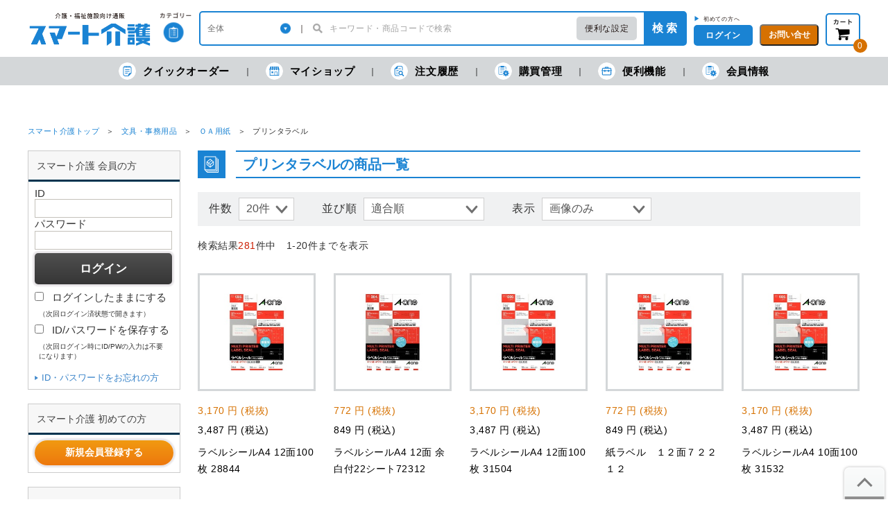

--- FILE ---
content_type: text/html; charset=UTF-8
request_url: https://www.smartkaigo.jp/products/list.php?category_id=1571
body_size: 87735
content:
<!DOCTYPE html PUBLIC "-//W3C//DTD XHTML 1.0 Transitional//EN" "http://www.w3.org/TR/xhtml1/DTD/xhtml1-transitional.dtd">
<html xmlns="http://www.w3.org/1999/xhtml" lang="ja" xml:lang="ja">
<head>
<meta http-equiv="Content-Type" content="text/html; charset=UTF-8" />
<title>プリンタラベル | 介護用品・福祉用具通販のスマート介護</title>
<meta http-equiv="Content-Script-Type" content="text/javascript" />
<meta http-equiv="Content-Style-Type" content="text/css" />
<link rel="stylesheet" href="/contents/packages/default/css/import.css?v=20230207" type="text/css" media="all" />
<link rel="stylesheet" href="/contents/packages/default/css/jquery.ui/jquery-ui-1.10.3.custom.min.css" type="text/css" media="all" />
<link rel="alternate" type="application/rss+xml" title="RSS" href="https://www.smartkaigo.jp/rss/" />
<script type="text/javascript" src="/js/css.js"></script>
<script type="text/javascript" src="/js/navi.js"></script>
<script type="text/javascript" src="/js/win_op.js"></script>
<script type="text/javascript" src="/js/site.js?20231130"></script>
<script type="text/javascript" src="/js/jquery-1.11.3.min.js"></script>
<script type="text/javascript">
<!--
    var $j11 = $.noConflict(true);
//-->
</script>
<script type="text/javascript" src="/js/jquery-1.4.2.min.js"></script>

<script type="text/javascript" src="/js/nl2br.js"></script>

<script type="text/javascript" src="/js/jquery.ui/jquery-ui-1.8.24.custom.min.js"></script>
<script type="text/javascript" src="/js/autocomplete.js"></script>
<link rel="stylesheet" href="/js/jquery.ui/ui-datepicker.css" type="text/css" media="all" />
<link rel="stylesheet" href="/js/jquery.ui/smoothness/jquery-ui-1.8.24.custom.css" type="text/css" media="all" />
<script type="text/javascript" src="/js/jquery.ui/jquery-ui-i18n.js"></script>
<script type="text/javascript" src="/js/jquery.ui/i18n/jquery.ui.datepicker-ja.js"></script>
<script type="text/javascript" src="/js/jquery.ui/jquery.ui.datetimepicker.js"></script>
<script type="text/javascript" src="/js/jquery.ui/i18n/jquery.ui.datetimepicker-jp.js"></script>
<script type="text/javascript" src="/js/jquery.dateFormat.js"></script>
<script type="text/javascript" src="/contents/packages/default/js/main.js?20241021"></script>

<script type="text/javascript" src="/contents/packages/default/js/script.js?20200906"></script>
<script type="text/javascript" src="/contents/packages/default/js/jquery.carouFredSel.js"></script>

<link rel="stylesheet" href="https://cdnjs.cloudflare.com/ajax/libs/Swiper/5.4.5/css/swiper.css">
<link rel="stylesheet" href="/contents/packages/default/css/mvslider.css" type="text/css" media="all" />
<script src="https://cdnjs.cloudflare.com/ajax/libs/Swiper/5.4.5/js/swiper.min.js" defer></script>
<script type="text/javascript" src="/contents/packages/default/js/mvslider.js" defer></script>


<script type="text/javascript" src="/js/ga.js"></script>

        <meta name="description" content="介護に必要な商品やサービスが充実！“笑顔の介護”をお手伝いします。さらに専任営業がサポート!プリンタラベル" />
    <meta name="keywords" content="プリンタラベル,介護用品,福祉用具,通販" />



<link rel="shortcut icon" href="/contents/packages/default/img/common/favicon.ico" />
<link rel="icon" type="image/vnd.microsoft.icon" href="/contents/packages/default/img/common/favicon.ico" />
<link href="https://www.smartkaigo.jp/contents/packages/default/img/common/apple-touch-icon.png" rel="apple-touch-icon" />

<script type="text/javascript">//<![CDATA[
    
    $(function(){
        $('#fil').html('<ol class="c-breadcrumb"><li><a href="https://www.smartkaigo.jp/">スマート介護トップ</a></li><li><a href="https://www.smartkaigo.jp/products/list.php?category_id=14">文具・事務用品</a></li><li><a href="https://www.smartkaigo.jp/products/list.php?category_id=56">ＯＡ用紙</a></li><li>プリンタラベル</li></ol>');
    });
//]]></script>

<script>
    var dataLayer = dataLayer || [];

    
    
    </script>

                                    <!-- Google Tag Manager -->
<script>(function(w,d,s,l,i){w[l]=w[l]||[];w[l].push({'gtm.start':
new Date().getTime(),event:'gtm.js'});var f=d.getElementsByTagName(s)[0],
j=d.createElement(s),dl=l!='dataLayer'?'&l='+l:'';j.async=true;j.src=
'https://www.googletagmanager.com/gtm.js?id='+i+dl;f.parentNode.insertBefore(j,f);
})(window,document,'script','dataLayer','GTM-WVMMM5D');</script>
<!-- End Google Tag Manager -->                                                <script>
  (function(w,d,j){var t='microAdUniverseTracker';w[t]=w[t]||{};w[t].track=w[t].track||function(){
  (w[t].queue=w[t].queue||[]).push(arguments)};var s=d.createElement('script');s.async=true;s.src=j;
  var fs=d.getElementsByTagName('script')[0];fs.parentNode.insertBefore(s,fs)})
  (window,document,'https://cdn.microad.jp/js/track.js');
  microAdUniverseTracker.track({
    "service_id": 3005
  });
</script>                                                <meta name="google-site-verification" content="yCdqpLQvMynJ2b-SpOtLYjg-lMjdzd46rFLHx6pMm0U" />
                                                <!-- Facebook Pixel Code -->
<script>
!function(f,b,e,v,n,t,s)
{if(f.fbq)return;n=f.fbq=function(){n.callMethod?
n.callMethod.apply(n,arguments):n.queue.push(arguments)};
if(!f._fbq)f._fbq=n;n.push=n;n.loaded=!0;n.version='2.0';
n.queue=[];t=b.createElement(e);t.async=!0;
t.src=v;s=b.getElementsByTagName(e)[0];
s.parentNode.insertBefore(t,s)}(window, document,'script',
'https://connect.facebook.net/en_US/fbevents.js');
fbq('init', '2876488319299518');
fbq('track', 'PageView');
</script>
<noscript><img height="1" width="1" style="display:none"
src="https://www.facebook.com/tr?id=2876488319299518&ev=PageView&noscript=1"
/></noscript>
<!-- End Facebook Pixel Code -->                                                <!-- TETORI tag www.smartkaigo.jp -->
<script>
(function (w, d, s, u) {
  // TAG VERSION 1.00
  if (w._wsq_init_flg) {
    return false;
  }
  w._wsq_init_flg = true;
  _wsq = w._wsq || (_wsq = []);
  _wsq.push(['init', u, 1217]);
  _wsq.push(['domain', 'www.smartkaigo.jp']);
  var a = d.createElement(s); a.async = 1; a.charset='UTF-8'; a.src = 'https://cdn.' + u + '/share/js/tracking.js';
  var b = d.getElementsByTagName(s)[0]; b.parentNode.insertBefore(a, b);
})(window, document, 'script', 'tetori.link');
</script>                        
<link rel="stylesheet" type="text/css" href="/contents/packages/default/css/light-border.css" />
<script src="/contents/packages/default/js/popper.js"></script>
<script src="/contents/packages/default/js/tippy.js"></script>

<link rel="stylesheet" type="text/css" href="/contents/css/simple_popup.css" />
<script src="/js/simple_popup.js"></script>

<link rel="canonical" href="https://www.smartkaigo.jp/products/list.php?category_id=1571">

<link rel="stylesheet" href="/contents/packages/default/css/price_revision.css" type="text/css" media="all" />

</head>

<!-- ▼BODY部 スタート -->
<body>

<noscript>
    <p>JavaScript を有効にしてご利用下さい.</p>
</noscript>

    <div id="headertopcolumn">
                            <!-- ▼Googleタグマネージャー_bodyタグ -->
                            <!-- Google Tag Manager (noscript) -->
<noscript><iframe src="https://www.googletagmanager.com/ns.html?id=GTM-WVMMM5D"
height="0" width="0" style="display:none;visibility:hidden"></iframe></noscript>
<!-- End Google Tag Manager (noscript) -->                        <!-- ▲Googleタグマネージャー_bodyタグ -->
                    </div>
    <script type="text/javascript">//<![CDATA[
	function header_login() {
		var $login_id = $('#header_login_login_id');
		var $login_pw = $('#header_login_login_pass');
		if ( (!$login_id.val()) || (!$login_pw.val()) ) {
			alert('ログインID/パスワードを入力して下さい。');
			return false;
		}
		$('#header_login_form').submit();
	}
	function header_logout() {
		fnFormModeSubmit('header_logout_form', 'logout', '', '');
		return false;
	}
	function header_search() {
		fnFormModeSubmit('header_search_form', 'search', '', '');
		return false;
	}
	$(function() {
		$('#search_name').autocomplete('/suggest.php?q=' + $('#search_name').val(), {
			selectFirst: false
		});
	});
	//]]></script>

<!--▼HEADER-->
<header class="c-header is-show" id="header">
	
	<div class="l-container">
		<div class="c-header__top">
			<div class="c-header__logo"><span><a href="https://www.smartkaigo.jp/"><img src="/contents/packages/default/img/common/logo_01.png" alt="スマート介護"></a></span></div>
			<div class="c-header__category js-headerCategoryMenuTrigger">
				<a class="c-header__categoryLink" href="#"><img src="/contents/packages/default/img/common/header_icon_01.png" alt="カテゴリー"></a>
				<div class="c-header__categoryMenu">
					<div class="c-headerCategoryMenu-container">
						<ul class="c-headerCategoryMenu">
							<li class="c-headerCategoryMenu__list"><a class="c-headerCategoryMenu__link" href="https://www.smartkaigo.jp/products/list.php?category_id=4">
									<span class="c-headerCategoryMenu__icon"><img src="/contents/packages/default/img/common/link_02.png" alt=""></span>レクリエーション</a>
							</li>
							<li class="c-headerCategoryMenu__list"><a class="c-headerCategoryMenu__link" href="https://www.smartkaigo.jp/products/list.php?category_id=3">
									<span class="c-headerCategoryMenu__icon"><img src="/contents/packages/default/img/common/link_01.png" alt=""></span>リハビリ</a>
							</li>
							<li class="c-headerCategoryMenu__list"><a class="c-headerCategoryMenu__link" href="https://www.smartkaigo.jp/products/list.php?category_id=5">
									<span class="c-headerCategoryMenu__icon"><img src="/contents/packages/default/img/common/link_03.png" alt=""></span>飲料・食品</a>
							</li>
							<li class="c-headerCategoryMenu__list"><a class="c-headerCategoryMenu__link" href="https://www.smartkaigo.jp/products/list.php?category_id=18692">
									<span class="c-headerCategoryMenu__icon"><img src="/contents/packages/default/img/common/link_07.png" alt=""></span>口腔ケア</a>
							</li>
							<li class="c-headerCategoryMenu__list"><a class="c-headerCategoryMenu__link" href="https://www.smartkaigo.jp/products/list.php?category_id=6">
									<span class="c-headerCategoryMenu__icon"><img src="/contents/packages/default/img/common/link_04.png" alt=""></span>排泄</a>
							</li>
							<li class="c-headerCategoryMenu__list"><a class="c-headerCategoryMenu__link" href="https://www.smartkaigo.jp/products/list.php?category_id=7">
									<span class="c-headerCategoryMenu__icon"><img src="/contents/packages/default/img/common/link_05.png" alt=""></span>入浴・理美容</a>
							</li>
							<li class="c-headerCategoryMenu__list"><a class="c-headerCategoryMenu__link" href="https://www.smartkaigo.jp/products/list.php?category_id=8">
									<span class="c-headerCategoryMenu__icon"><img src="/contents/packages/default/img/common/link_06.png" alt=""></span>衛生</a>
							</li>
							<li class="c-headerCategoryMenu__list"><a class="c-headerCategoryMenu__link" href="https://www.smartkaigo.jp/products/list.php?category_id=10">
									<span class="c-headerCategoryMenu__icon"><img src="/contents/packages/default/img/common/link_08.png" alt=""></span>就寝用品</a>
							</li>
						</ul>
						<ul class="c-headerCategoryMenu">
							<li class="c-headerCategoryMenu__list"><a class="c-headerCategoryMenu__link" href="https://www.smartkaigo.jp/products/list.php?category_id=11">
									<span class="c-headerCategoryMenu__icon"><img src="/contents/packages/default/img/common/link_09.png" alt=""></span>歩行・移動用品</a>
							</li>
							<li class="c-headerCategoryMenu__list"><a class="c-headerCategoryMenu__link" href="https://www.smartkaigo.jp/products/list.php?category_id=12">
									<span class="c-headerCategoryMenu__icon"><img src="/contents/packages/default/img/common/link_10.png" alt=""></span>衣類</a>
							</li>
							<li class="c-headerCategoryMenu__list"><a class="c-headerCategoryMenu__link" href="https://www.smartkaigo.jp/products/list.php?category_id=13">
									<span class="c-headerCategoryMenu__icon"><img src="/contents/packages/default/img/common/link_11.png" alt=""></span>生活用品</a>
							</li>
							<li class="c-headerCategoryMenu__list"><a class="c-headerCategoryMenu__link" href="https://www.smartkaigo.jp/products/list.php?category_id=14">
									<span class="c-headerCategoryMenu__icon"><img src="/contents/packages/default/img/common/link_12.png" alt=""></span>文具・事務用品</a>
							</li>
							<li class="c-headerCategoryMenu__list"><a class="c-headerCategoryMenu__link" href="https://www.smartkaigo.jp/products/list.php?category_id=15">
									<span class="c-headerCategoryMenu__icon"><img src="/contents/packages/default/img/common/link_13.png" alt=""></span>防災用品</a>
							</li>
							<li class="c-headerCategoryMenu__list"><a class="c-headerCategoryMenu__link" href="https://www.smartkaigo.jp/products/list.php?category_id=16">
									<span class="c-headerCategoryMenu__icon"><img src="/contents/packages/default/img/common/link_14.png" alt=""></span>家具</a>
							</li>
							<li class="c-headerCategoryMenu__list"><a class="c-headerCategoryMenu__link" href="https://www.smartkaigo.jp/products/list.php?category_id=17">
									<span class="c-headerCategoryMenu__icon"><img src="/contents/packages/default/img/common/link_16.png" alt=""></span>カタログ非掲載</a>
							</li>
						</ul>
					</div>
				</div>
			</div>
			<div class="c-header__form">
				<form class="c-headerForm" name="header_search_form" id="header_search_form" method="get" action="/products/list.php">
					<div class="c-headerForm__category-wrap">
						<select name="category_id" class="c-headerForm__category">
														<option label="全体" value="">全体</option>
							<option value="4">レクリエーション</option>
<option value="3">リハビリ</option>
<option value="5">飲料・食事</option>
<option value="18692">口腔ケア</option>
<option value="6">排泄</option>
<option value="7">入浴・理美容</option>
<option value="8">衛生</option>
<option value="10">就寝用品</option>
<option value="11">歩行・移動用品</option>
<option value="12">衣類</option>
<option value="13">生活用品</option>
<option value="14">文具・事務用品</option>
<option value="15">防災用品</option>
<option value="16">家具</option>
<option value="17">カタログ非掲載</option>
<option value="16971">危機対策のキホン</option>

						</select>
					</div>
					<div class="c-headerForm__bar"></div>
					<div class="c-headerForm__input-wrap">
						<input class="c-headerForm__input" type="search" placeholder="キーワード・商品コードで検索" id="search_name" name="name_or_code" value="" >
					</div>
					<div class="c-headerForm__convenientSearch js-hoverDisp-trigger">
						<a class="__link" href="/products/search.php">便利な設定</a>
						<div class="c-headerForm__convenientSearchSubMenu js-hoverDisp-target" style="display: none;">
							<ul>
								<li><a href="/products/search.php">詳細検索</a></li>
								<li><a href="/products/search.php#toner">トナー検索</a></li>
								<li><a href="/products/search.php#ball_point_refill">替芯検索</a></li>
							</ul>
						</div>
					</div>
					<button class="c-headerForm__button" onclick="header_search();">検 索</button>
					<input type="hidden" id="" name="mode" value="search" />
				</form>
			</div>

	<div class="c-header__right">
								<div class="c-header__smallButton"  >
				<div class="c-header__newUsers2">
					<span style="color: #1a83d3;">▶</span>
					<a href="https://www.smartkaigo.jp/entry/entrance.php#cartLoginEntryCustomerTitle">初めての方へ</a>
				</div>
				<button class="e-smallButton js-headerModalOpen" type="button">ログイン</button>
				<div class="c-headerModal _login_ js-loginDisp">
					<div class="c-headerModal__inner">
						<button class="c-headerModal__closebutton js-headerModalClose" type="button"></button>
						<form class="c-headerModal__form" name="header_login_form" id="header_login_form" method="post" action="https://www.smartkaigo.jp/frontparts/login_check.php">
							<input type="hidden" name="mode" value="login" />
							<input type="hidden" name="transactionid" value="f3de9213f21223bb9363153e415a23b94209a6d1" />
							<input type="hidden" name="url" value="/products/list.php?category_id=1571" />

							<input id="header_login_login_id" name="login_id" value="" class="c-headerModal__input" type="text" placeholder="ログインID">
							<input id="header_login_login_pass" name="login_pass" value="" class="c-headerModal__input" type="password" placeholder="パスワード">
							<label class="c-headerModal__checkboxLabel">
								<input name="auto_login" id="header_auto_login" value="1"  class="c-headerModal__checkbox" type="checkbox">ログインしたままにする
							</label>
							<div class="c-headerModal__login">
								<div class="c-headerModal__loginButton">
									<button class="e-largeButton" type="submit" onclick="return header_login();">ログイン</button>
								</div>
								<div class="c-headerModal__loginText">
                                    <button class="e-largeButton" type="submit" onclick="win02('https://www.smartkaigo.jp/forgot/','forget','650','800'); return false;">ID・パスワードを忘れた方</button>
								</div>
							</div>
						</form>
						<div class="c-headerModal__signup">
							<div class="c-headerModal__signupText">▼IDをお持ちでない方</div>
							<div class="c-headerModal__loginButton">
								<a class="e-largeButton _orenge_" href="/entry/entrance.php">ログインID発行</a>
							</div>
						</div>
					</div>
				</div>
			</div>
				<div class="c-header__smallButton">
			<button class="e-smallButton _orenge_ js-headerModalOpen" type="button">お問い合せ</button>
			<div class="c-headerModal _contact_  js-contactDisp">
				<div class="c-headerModal__inner">
					<button class="c-headerModal__closebutton js-headerModalClose" type="button"></button>
					<div class="c-headerModal__tel"><span class="__small">お問い合せ：</span><span class="__tel">0120-535-071</span>
					</div>
					<div class="c-headerModal__telUnderText">【受付】 ９：００～１７：３０<br />※土日・祝日・年末年始を除く</div>
					<p class="c-headerModal__telText">サービス向上及びお電話の内容を正確に承るため、<br>通話の録音をさせて頂きます。あらかじめご了承くだ<br>さい。
					</p>
					<ul class="c-headerModal__list" style="width: 256px;">
						<li class="c-headerModal__listItem"><a href="https://www.smartkaigo.jp/contents/userguide.php">ご利用ガイド</a></li>
						<li class="c-headerModal__listItem"><a href="https://faq.smartkaigo.jp/" target="_blank">よくある質問</a></li>
						<li class="c-headerModal__listItem"><a href="https://www.smartkaigo.jp/contact/">メールで問い合わせする</a></li>
					</ul>
				</div>
			</div>
		</div>
	</div>

		<div class="c-header__cart l-grayModal-wrap js-cartDisp-trigger">
		<div>
			<a class="c-header__cartLink" href="https://www.smartkaigo.jp/cart/">
				<img src="/contents/packages/default/img/common/icon_cart_01.png" alt="カート">
			</a>
			<div class="c-header__cartNum" id="header_prods_in_cart">0</div>
		</div>
		<div class="c-grayModal _cart_ js-cartDisp-target">
			<div class="c-grayModal__content">
				<div class="c-cartModal">

					<div class="c-cartModal__amount">
						<span class="__text font_bold bold">現在の金額合計：</span>
						<span class="c-cartModal__taxExcluded font_bold bold"><span id="header_popup_cart_total_price_tax_excluded" class="font_bold bold" style="font-size: 1.6rem;"></span> 円<span class="__small font_bold bold">(税抜)</span></span>
						<span class="c-cartModal__taxIncluded font_bold"><span id="header_popup_cart_total_price_tax_included" class="font_bold"></span> 円<span class="__small font_bold">(税込)</span></span>
					</div>

					<div id="popup_cart_contents_box"></div>

					<div class="c-cartModal__button"><a class="e-largeButton _orenge_" href="/cart/">カートを見る・注文する</a></div>
				</div>
			</div>
		</div>
	</div>
	
		
			</div>
		</div>
	</div>

	<div class="c-header__bottom">
		<ul class="c-headerBottomMenu l-container">
			<li class="c-headerBottomMenu__item _order_">
				<a class="c-headerBottomMenu__link" href="https://www.smartkaigo.jp/products/direct_order.php">
				<span class="c-headerBottomMenu__listIcon"></span>クイックオーダー</a>
			</li>
			<li class="c-headerBottomMenu__item _shop_ js-headerSubMenuTrigger">
				<a class="c-headerBottomMenu__link" href="https://www.smartkaigo.jp/mypage/myshop.php?mode=history_catalog">
					<span class="c-headerBottomMenu__listIcon"></span>マイショップ</a>
				<div class="c-headerBottomSubMenu" style="display: none;">
					<ul class="c-headerBottomSubMenu__list">
						<li class="c-headerBottomSubMenu__item" style="padding-bottom: 10px; border-bottom: 3px solid #d4d7d9;">
							<a class="c-headerBottomSubMenu__link" href="https://www.smartkaigo.jp/mypage/favorite.php#mycontents_area">マイカタログ</a>
						</li>
						<li class="c-headerBottomSubMenu__item" style="padding-top: 1px;">
							<a class="c-headerBottomSubMenu__link" href="https://www.smartkaigo.jp/mypage/myshop.php">いつもの購入商品</a>
						</li>
						<li class="c-headerBottomSubMenu__item">
							<a class="c-headerBottomSubMenu__link" href="https://www.smartkaigo.jp/mypage/myshop.php?mode=history_catalog">各月の購入商品</a>
						</li>
						<li class="c-headerBottomSubMenu__item">
							<a class="c-headerBottomSubMenu__link" href="https://www.smartkaigo.jp/mypage/wish_list.php">欲しいものリスト</a>
						</li>
					</ul>
				</div>
			</li>
			<li class="c-headerBottomMenu__item _log_">
				<a class="c-headerBottomMenu__link" href="https://www.smartkaigo.jp/mypage/index.php#mycontents_area"><span class="c-headerBottomMenu__listIcon"></span>注文履歴</a>
			</li>
			<li class="c-headerBottomMenu__item _management_ js-headerSubMenuTrigger">
				<a class="c-headerBottomMenu__link" href="https://www.smartkaigo.jp/mypage/favorite.php"><span class="c-headerBottomMenu__listIcon"></span>購買管理</a>
				<div class="c-headerBottomSubMenu" style="display: none;">
					<ul class="c-headerBottomSubMenu__list">
												<li class="c-headerBottomSubMenu__item">
															<a class="c-headerBottomSubMenu__link" href="https://www.smartkaigo.jp/mypage/customer_member_edit.php?customer_member_id=#mycontents_area">Web利用者情報</a>
													</li>
						
					</ul>
				</div>
			</li>
			<li class="c-headerBottomMenu__item _function_ js-headerSubMenuTrigger">
				<a class="c-headerBottomMenu__link" href="https://www.smartkaigo.jp/mypage/order_resume_notice.php#mycontents_area"><span class="c-headerBottomMenu__listIcon"></span>便利機能</a>
				<div class="c-headerBottomSubMenu" style="display: none;">
					<ul class="c-headerBottomSubMenu__list">
						<li class="c-headerBottomSubMenu__item">
							<a class="c-headerBottomSubMenu__link" href="https://www.smartkaigo.jp/mypage/order_resume_notice.php#mycontents_area">販売再開メール</a>
						</li>
												                        					</ul>
				</div>
			</li>
			<li class="c-headerBottomMenu__item _customer_info_ _function_ js-headerSubMenuTrigger">
								<a class="c-headerBottomMenu__link" href="https://www.smartkaigo.jp/mypage/user_info.php">
					<span class="c-headerBottomMenu__listIcon"></span>会員情報
				</a>
							</li>
		</ul>
	</div>

		
	
</header>
<!--▲HEADER-->

<main class="c-main l-container">
    <div id="content" class="clearfix">

                        
        <p id="fil"></p>

        <div id="contentInner" class="l-container-col-2">

                            <aside id="leftColumn" class="l-container-col-2-left">
                <div id="leftColumnInner">
                                                    <!-- ▼ログイン -->
                                            <div id="connexion" class="sidebar_box">
    <h3 class="h3_title">スマート介護 会員の方</h3>
    <div class="sidebar_box_contents">

    <form name="login_form" id="login_form" method="post" action="https://www.smartkaigo.jp/frontparts/login_check.php" onsubmit="return fnCheckLogin('login_form')">
        <input type="hidden" name="transactionid" value="f3de9213f21223bb9363153e415a23b94209a6d1" />
        <input type="hidden" name="mode" value="login" />
        <input type="hidden" name="url" value="/products/list.php?category_id=1571" />
        <div class="block_body">
            
                                                <dl class="formList">
                        <dt>ID</dt>
                        <dd><input type="text" name="login_id" class="input_text" value="" style="ime-mode: disabled;" /></dd>

                        <dt class="password">パスワード</dt>
                        <dd><input type="password" name="login_pass" class="input_text" value="" /></dd>

                        <dd class="button_space mT10">
                        <input type="submit" name="submit" class="black_bg" value="ログイン"/>
                        </dd>
                        <dd class="mini">
                            <input type="checkbox" name="auto_login" id="auto_login" value="1"  />
                            <label for="auto_login"><span>ログインしたままにする<br><p style="font-size: x-small;">（次回ログイン済状態で開きます）</p></span></label>
                        </dd>
                        <dd class="mini">
                            <input type="checkbox" name="login_memory_on" id="login_memory_on" value="1">
                            <label for="login_memory_on"><span>ID/パスワードを保存する<br><p style="font-size: x-small;">（次回ログイン時にID/PWの入力は不要になります）</p></span></label>
                        </dd>
                    </dl>

                    <a href="https://www.smartkaigo.jp/forgot/" onclick="win02('https://www.smartkaigo.jp/forgot/','forget','650','800'); return false;" target="_blank" class="link_arrow5">ID・パスワードをお忘れの方</a>
                                    </div>
    </form>
    </div>
</div>

<div id="guideAreaList" class="guideAreaList">
    <div id="new_member" class="sidebar_box"><h3 class="h3_title">スマート介護 初めての方</h3><div class="sidebar_box_contents"><a href="/entry/entrance.php#cartLoginEntryCustomerTitle" class="btn_orange">新規会員登録する</a></div></div>    <div style="height: 0px; overflow: hidden;"></div></div>


                                        <!-- ▲ログイン -->
                                    <!-- ▼商品検索 -->
                                            <script type="text/javascript">
<!--
    var categoryList = {"0":[["4","\u30ec\u30af\u30ea\u30a8\u30fc\u30b7\u30e7\u30f3"],["3","\u30ea\u30cf\u30d3\u30ea"],["5","\u98f2\u6599\u30fb\u98df\u4e8b"],["18692","\u53e3\u8154\u30b1\u30a2"],["6","\u6392\u6cc4"],["7","\u5165\u6d74\u30fb\u7406\u7f8e\u5bb9"],["8","\u885b\u751f"],["10","\u5c31\u5bdd\u7528\u54c1"],["11","\u6b69\u884c\u30fb\u79fb\u52d5\u7528\u54c1"],["12","\u8863\u985e"],["13","\u751f\u6d3b\u7528\u54c1"],["14","\u6587\u5177\u30fb\u4e8b\u52d9\u7528\u54c1"],["15","\u9632\u707d\u7528\u54c1"],["16","\u5bb6\u5177"],["17","\u30ab\u30bf\u30ed\u30b0\u975e\u63b2\u8f09"],["16971","\u5371\u6a5f\u5bfe\u7b56\u306e\u30ad\u30db\u30f3"]],"4":[["28","\u5275\u4f5c\u7d20\u6750"],["27","\u5275\u4f5c\u30da\u30fc\u30d1\u30fc"],["2108","\u5275\u4f5c\u7528\u54c1"],["2107","\u30b2\u30fc\u30e0\u30fb\u30a4\u30d9\u30f3\u30c8"],["2243","\u30ab\u30bf\u30ed\u30b0\u63b2\u8f09\u5916"]],"28":[["1797","\u624b\u4f5c\u308a\u30ad\u30c3\u30c8"],["17247","\u3046\u3061\u308f\u30fb\u6247\u5b50"],["2131","\u30e2\u30b6\u30a4\u30af\u7528\u54c1"],["17245","\u306c\u308a\u7d75"],["17512","\u30d0\u30c3\u30b0\u30fb\u30dd\u30fc\u30c1"],["122","\u5e03\u30fb\u30d5\u30a7\u30eb\u30c8"],["2135","\u3072\u3082\u30fb\u6bdb\u7cf8"],["1794","\u30ea\u30dc\u30f3\u30fb\u88c5\u98fe\u7528\u30c6\u30fc\u30d7"],["120","\u30e2\u30fc\u30eb\u30fb\u30ef\u30a4\u30e4\u30fc"],["17250","\u30d3\u30fc\u30ba"],["17236","\u7d20\u6750"],["2256","\u30ab\u30e9\u30fc\u30dd\u30ea\u888b"],["1672","\u6728\u6750"],["17508","\u30d7\u30e9\u30d0\u30f3\u30fb\u30dc\u30fc\u30c9"],["17510","LED\u30e9\u30a4\u30c8"],["17516","\u30ad\u30fc\u30db\u30eb\u30c0\u30fc\u30fb\u88c5\u98fe\u30d1\u30fc\u30c4"],["1670","\u30ab\u30e9\u30fc\u30bb\u30ed\u30d5\u30a1\u30f3\u30fb\u30ac\u30e9\u30b9\u88c5\u98fe"],["2138","\u624b\u82b8\u7528\u54c1"],["121","\u7c98\u571f"]],"27":[["1667","\u767d\u753b\u7528\u7d19\u3001\u8272\u753b\u7528\u7d19"],["110","\u30b9\u30b1\u30c3\u30c1\u30d6\u30c3\u30af"],["111","\u5de5\u4f5c\u7528\u7d19"],["109","\u304a\u308a\u304c\u307f"],["116","\u548c\u7d19"],["115","\u6a21\u9020\u7d19"],["2125","\u969c\u5b50\u7d19"]],"2108":[["2169","\u8272\u925b\u7b46\u30fb\u30d1\u30b9\u30c6\u30eb"],["17518","\u6c34\u5f69\u925b\u7b46\u30fb\u6c34\u5f69\u8272\u925b\u7b46"],["17519","\u30af\u30ec\u30e8\u30f3"],["2165","\u7d75\u306e\u5177"],["2168","\u753b\u7b46"],["2167","\u30d1\u30ec\u30c3\u30c8"],["17255","\u30de\u30fc\u30ab\u30fc"],["17517","\u85cd\u67d3\u30fb\u67d3\u8272\u30fb\u30de\u30fc\u30d6\u30ea\u30f3\u30b0"],["2183","\u66f8\u9053\u7528\u54c1"],["2180","\u30af\u30e9\u30d5\u30c8\u30d1\u30f3\u30c1"],["2179","\u30c0\u30a4\u30ab\u30c3\u30c8\u30da\u30fc\u30d1\u30fc\uff65\u8cbc\u308a\u7d75"],["2182","\u30de\u30b9\u30ad\u30f3\u30b0\u30c6\u30fc\u30d7"],["2181","\u30b9\u30bf\u30f3\u30d7"],["2260","\u30b7\u30fc\u30eb"],["17253","\u8272\u7d19"],["17254","\u5199\u771f\u53f0\u7d19"],["17520","\u30b9\u30af\u30e9\u30c3\u30d7\u30d6\u30c3\u30af"],["17521","\u30b0\u30ea\u30fc\u30c6\u30a3\u30f3\u30b0\u30ab\u30fc\u30c9"],["17256","\u30b9\u30c6\u30f3\u30b7\u30eb"],["18252","\u5c55\u793a\u7528\u54c1"],["2174","\u30cb\u30b9\u30fb\u30cf\u30b1"],["2176","\u30b0\u30eb\u30fc\u30ac\u30f3"],["2259","\u7d19\u3084\u3059\u308a"]],"2107":[["2262","\u304a\u306f\u306a\u304c\u307f"],["2157","\u6625"],["2158","\u590f"],["2159","\u79cb"],["2160","\u51ac"],["2161","\u98a8\u8239"],["2263","\u30a4\u30d9\u30f3\u30c8\u95a2\u9023"],["17522","\u30e1\u30c0\u30eb\u30fb\u30c8\u30ed\u30d5\u30a3\u30fc"],["17523","\u30d7\u30ec\u30bc\u30f3\u30c8"],["18674","\u30e9\u30c3\u30d4\u30f3\u30b0\u7528\u54c1"],["17524","\u7d19\u829d\u5c45"],["17259","DVD"],["17525","CD"],["17260","\u66f8\u7c4d"],["18696","\u30b3\u30df\u30e5\u30cb\u30b1\u30fc\u30b7\u30e7\u30f3\u30ed\u30dc\u30c3\u30c8"],["18697","\u30ab\u30fc\u30c9\u30b2\u30fc\u30e0"],["18698","\u30dc\u30fc\u30c9\u30b2\u30fc\u30e0"],["18699","\u6614\u306e\u3042\u305d\u3073"],["18700","\u73a9\u5177"]],"2243":[["2254","\u30ab\u30bf\u30ed\u30b0\u63b2\u8f09\u5916"],["17610","\u7279\u96c6\u5546\u54c1\uff08\u30ab\u30bf\u30ed\u30b0\u63b2\u8f09\u5916\uff09"]],"3":[["17504","\u30c8\u30ec\u30fc\u30cb\u30f3\u30b0"],["23","\u4f5c\u696d\u7642\u6cd5"],["17234","\u5712\u82b8"],["22","\u8a00\u8a9e\u7642\u6cd5"],["21","\u97f3\u697d\u7642\u6cd5"],["17233","\u30a2\u30af\u30c6\u30a3\u30d3\u30c6\u30a3"],["17603","\u30ab\u30bf\u30ed\u30b0\u63b2\u8f09\u5916"]],"17504":[["17526","\u30c8\u30ec\u30fc\u30cb\u30f3\u30b0\u30d0\u30f3\u30c9"],["18629","\u4f53\u64cd\u68d2"],["18253","\u63e1\u529b\u8a13\u7df4"],["17527","\u30dc\u30fc\u30eb"],["17532","\u30de\u30c3\u30b5\u30fc\u30b8"],["17528","\u6b69\u884c\u8a13\u7df4\u30fb\u30d0\u30e9\u30f3\u30b9\u8a13\u7df4"],["17531","\u30c8\u30ec\u30fc\u30cb\u30f3\u30b0\u30de\u30b7\u30f3"],["17530","\u30de\u30c3\u30c8"]],"23":[["87","\u30da\u30b0\u30dc\u30fc\u30c9"],["17535","\u624b\u6307\u5148\u904b\u52d5"],["2114","\u30d4\u30f3\u30c1\u8a13\u7df4"],["2265","\u3072\u306d\u308a\u8a13\u7df4"],["17536","\u4e0a\u80a2\u8a13\u7df4"],["86","\u3072\u3082\u901a\u3057"],["85","\u30d1\u30ba\u30eb"],["89","\u8996\u77e5\u899a\u30c8\u30ec\u30fc\u30cb\u30f3\u30b0"],["17263","\u5b66\u7fd2"],["17265","\u30cf\u30b5\u30df"]],"17234":[["17270","\u5712\u82b8"]],"22":[["18630","\u8a00\u8a9e\u8a13\u7df4"],["2110","\u8a00\u8a9e\u7642\u6cd5\u30ab\u30fc\u30c9"]],"21":[["81","\u697d\u5668"]],"17233":[["17537","\u30dc\u30c3\u30c1\u30e3\u30fb\u30ab\u30fc\u30ea\u30f3\u30b0"],["17538","\u30b4\u30eb\u30d5\u30dc\u30fc\u30eb\u30fb\u30b2\u30fc\u30c8\u30dc\u30fc\u30eb"],["17539","\u30db\u30c3\u30b1\u30fc\u30fb\u5353\u7403"],["17540","\u98a8\u8239"],["17268","\u30d0\u30c9\u30df\u30f3\u30c8\u30f3"],["17541","\u8f2a\u6295\u3052\u30fb\u7389\u5165\u308c"],["17542","\u7684\u3042\u3066"],["17543","\u30dc\u30a6\u30ea\u30f3\u30b0\u30b2\u30fc\u30e0"],["17269","\u30a2\u30af\u30c6\u30a3\u30d3\u30c6\u30a3\u305d\u306e\u4ed6"]],"17603":[["17611","\u30ab\u30bf\u30ed\u30b0\u63b2\u8f09\u5916"]],"5":[["2244","\u98f2\u6599"],["32","\u98df\u54c1"],["30","\u4ecb\u8b77\u88dc\u52a9\u98df\u54c1"],["33","\u98df\u4e8b\u88dc\u52a9"]],"2244":[["2279","\u304a\u8336\uff08\u30da\u30c3\u30c8\u30dc\u30c8\u30eb350mL\u672a\u6e80\uff09"],["2278","\u304a\u8336\uff08\u30da\u30c3\u30c8\u30dc\u30c8\u30eb350ml\uff5e1L\u672a\u6e80\uff09"],["2277","\u304a\u8336\uff08\u30da\u30c3\u30c8\u30dc\u30c8\u30eb1L\u4ee5\u4e0a\uff09"],["17544","\u304a\u8336\uff08\u7d19\u30d1\u30c3\u30af\uff09"],["17272","\u304a\u8336\uff08\u7f36\uff09"],["2271","\u304a\u8336\uff08\u30c6\u30a3\u30fc\u30d0\u30c3\u30af\uff09"],["2272","\u304a\u8336\uff08\u30a4\u30f3\u30b9\u30bf\u30f3\u30c8\uff09"],["2274","\u304a\u8336\uff08\u714e\u8336\uff09"],["2275","\u304a\u8336\uff08\u307b\u3046\u3058\u8336\u30fb\u7384\u7c73\u8336\uff09"],["2273","\u304a\u8336\uff08\u305d\u306e\u4ed6\uff09"],["17271","\u304a\u8336\uff08\u7d66\u8336\u6a5f\u7528\uff09"],["2284","\u30df\u30cd\u30e9\u30eb\u30a6\u30a9\u30fc\u30bf\u30fc\u30fb\u70ad\u9178\u6c34"],["2281","\u6c34\u5206\u88dc\u7d66\u98f2\u6599"],["2283","\u7279\u5b9a\u4fdd\u5065\u7528\u98df\u54c1"],["18701","\u725b\u4e73\u30fb\u8c46\u4e73"],["18254","\u4e73\u9178\u83cc\u98f2\u6599"],["2287","\u91ce\u83dc\u30fb\u679c\u6c41\u5165\u308a\u98f2\u6599"],["17276","\u70ad\u9178\u98f2\u6599"],["17275","\u6804\u990a\u30c9\u30ea\u30f3\u30af"],["17277","\u30b3\u30b3\u30a2"],["2276","\u7d05\u8336\u30fb\u30cf\u30fc\u30d6\u30c6\u30a3\u30fc"],["2289","\u30b3\u30fc\u30d2\u30fc\uff08\u30ea\u30ad\u30c3\u30c9\u30b3\u30fc\u30d2\u30fc\uff09"],["2290","\u30a4\u30f3\u30b9\u30bf\u30f3\u30c8\u30b3\u30fc\u30d2\u30fc"],["2291","\u30ec\u30ae\u30e5\u30e9\u30fc\u30b3\u30fc\u30d2\u30fc"],["2292","\u30b3\u30fc\u30d2\u30fc\u30e1\u30fc\u30ab\u30fc\u30fb\u30d5\u30a3\u30eb\u30bf\u30fc"],["2293","\u30c9\u30ea\u30c3\u30d7\u30b3\u30fc\u30d2\u30fc"],["18632","\u30ab\u30d7\u30bb\u30eb\u30b3\u30fc\u30d2\u30fc"],["2294","\u30ac\u30e0\u30b7\u30ed\u30c3\u30d7\u30fb\u7802\u7cd6\u30fb\u30df\u30eb\u30af"]],"32":[["148","\u304a\u83d3\u5b50"],["151","\u30a4\u30f3\u30b9\u30bf\u30f3\u30c8\u98df\u54c1"],["153","\u30ec\u30c8\u30eb\u30c8\u98df\u54c1"],["154","\u3075\u308a\u304b\u3051\u30fb\u4f43\u716e"],["152","\u30b9\u30fc\u30d7\u30fb\u307f\u305d\u6c41"],["1806","\u6804\u990a\u30d0\u30e9\u30f3\u30b9\u98df\u54c1"],["1807","\u8abf\u5473\u6599"]],"30":[["130","\u4ecb\u8b77\u98df\uff08\u30ec\u30c8\u30eb\u30c8\uff09"],["131","\u6804\u990a\u88dc\u7d66\u98f2\u6599"],["132","\u6804\u990a\u88dc\u7d66\u98df\u54c1"],["18772","\u98df\u7269\u7e4a\u7dad\u30fb\u6574\u8178\u5264"],["18702","\u7d4c\u53e3\u88dc\u6c34\u6db2"],["1802","\u6c34\u5206\u88dc\u7d66\u98f2\u6599\u30bc\u30ea\u30fc\u30fb\u30bc\u30ea\u30fc\u98f2\u6599"],["129","\u3068\u308d\u307f\u5264\u30fb\u30bc\u30ea\u30fc\u5264"],["1803","\u670d\u85ac\u30bc\u30ea\u30fc\u30fb\u30aa\u30d6\u30e9\u30fc\u30c8"]],"33":[["1811","\u98df\u4e8b\u7528\u30a8\u30d7\u30ed\u30f3"],["162","\u98df\u5668"],["158","\u30b9\u30d7\u30fc\u30f3\u30fb\u30d5\u30a9\u30fc\u30af"],["17279","\u30ab\u30c3\u30d7\u30fb\u30de\u30b0\u30ab\u30c3\u30d7"],["161","\u5438\u3044\u98f2\u307f"]],"18692":[["18693","\u53e3\u8154\u30b1\u30a2\u7528\u54c1"]],"18693":[["18703","\u30b9\u30dd\u30f3\u30b8\u30d6\u30e9\u30b7\u3001\u53e3\u8154\u7dbf\u68d2"],["18704","\u6b6f\u9593\u30d6\u30e9\u30b7\u30fb\u30d5\u30ed\u30b9"],["18705","\u53e3\u8154\u30b1\u30a2\u30a6\u30a7\u30c3\u30c8\u30b7\u30fc\u30c8"],["18706","\u53e3\u8154\u30b1\u30a2\u30b8\u30a7\u30eb\u30fb\u30b9\u30d7\u30ec\u30fc"],["18707","\u820c\u30d6\u30e9\u30b7"],["18708","\u30cf\u30d6\u30e9\u30b7"],["18709","\u30cf\u30df\u30ac\u30ad\u7c89"],["18710","\u30de\u30a6\u30b9\u30a6\u30a9\u30c3\u30b7\u30e5"],["18711","\u5165\u308c\u6b6f\u6d17\u6d44\u5264"],["18712","\u5165\u308c\u6b6f\u7528\u30d6\u30e9\u30b7"],["18713","\u5165\u308c\u6b6f\u7528\u30b1\u30fc\u30b9"],["18715","\u3046\u304c\u3044\u53d7\u3051\u30fb\u30b3\u30c3\u30d7"],["18714","\u53e3\u8154\u30b1\u30a2\u7528\u54c1"]],"6":[["34","\u7d19\u304a\u3080\u3064"],["35","\u8efd\u5931\u7981"],["36","\u30c8\u30a4\u30ec\u7528\u54c1"]],"34":[["166","\u30d1\u30f3\u30c4\u30bf\u30a4\u30d7"],["2301","\u5c3f\u3068\u308a\u30d1\u30c3\u30c9\uff08\u30d1\u30f3\u30c4\u30bf\u30a4\u30d7\u7528\uff09"],["165","\u30c6\u30fc\u30d7\u30bf\u30a4\u30d7"],["2300","\u5c3f\u3068\u308a\u30d1\u30c3\u30c9\uff08\u30c6\u30fc\u30d7\u30bf\u30a4\u30d7\u7528\uff09"],["163","2WAY\u30bf\u30a4\u30d7"],["164","\u304a\u3080\u3064\u95a2\u9023\u7528\u54c1"]],"35":[["169","\u8efd\u5931\u7981\u30d1\u30c3\u30c9"],["18255","\u751f\u7406\u7528\u54c1"]],"36":[["2302","\u304a\u3057\u308a\u3075\u304d"],["176","\u6d88\u81ed\u7528\u54c1"],["17287","\u5438\u6c34\u30b7\u30fc\u30c8\u30fb\u9632\u6c34\u30b7\u30fc\u30c8"],["17286","\u9670\u6d17\u30dc\u30c8\u30eb\u30fb\u304a\u3057\u308a\u30b7\u30e3\u30ef\u30fc"],["17546","\u304a\u3057\u308a\u30b1\u30a2\u7528\u54c1"],["1680","\u5c3f\u5668\u30fb\u5c3f\u5668\u95a2\u9023"],["173","\u30dd\u30fc\u30bf\u30d6\u30eb\u30c8\u30a4\u30ec"],["171","\u30c8\u30a4\u30ec\u56de\u308a\u7528\u54c1"]],"7":[["38","\u5165\u6d74\u7528\u54c1"],["37","\u6e05\u62ed\u7528\u54c1"],["18694","\u7406\u7f8e\u5bb9\u7528\u54c1"]],"38":[["189","\u30dc\u30c7\u30a3\u30bd\u30fc\u30d7"],["2304","\u5168\u8eab\u30b7\u30e3\u30f3\u30d7\u30fc"],["185","\u30b7\u30e3\u30f3\u30d7\u30fc\u30fb\u30ea\u30f3\u30b9"],["2303","\u56fa\u5f62\u305b\u3063\u3051\u3093"],["18716","\u6d17\u9854\u6599"],["193","\u5165\u6d74\u5264"],["192","\u5165\u6d74\u95a2\u9023\u7528\u54c1"],["2310","\u6e6f\u6e29\u8a08"],["17291","\u5165\u6d74\u4ecb\u52a9\u30a8\u30d7\u30ed\u30f3\u30fb\u30b5\u30f3\u30c0\u30eb"],["186","\u30bf\u30aa\u30eb"],["17288","\u6ed1\u308a\u6b62\u3081\u30de\u30c3\u30c8\u30fb\u8db3\u3075\u304d\u30de\u30c3\u30c8"],["2307","\u6d74\u69fd\u53f0"],["2308","\u624b\u3059\u308a"],["184","\u30b7\u30e3\u30ef\u30fc\u30d9\u30f3\u30c1"]],"37":[["183","\u6e05\u62ed\u5264"],["179","\u304b\u3089\u3060\u3075\u304d\uff08\u30a6\u30a7\u30c3\u30c8\uff09"],["182","\u304b\u3089\u3060\u3075\u304d\uff08\u30c9\u30e9\u30a4\uff09"],["17547","\u30c7\u30a3\u30b9\u30da\u30f3\u30b5\u30fc"]],"18694":[["18717","\u30dc\u30c7\u30a3(\u5168\u8eab)\u30ed\u30fc\u30b7\u30e7\u30f3"],["18718","\u30d9\u30d3\u30fc\u30aa\u30a4\u30eb\u30fb\u30ef\u30bb\u30ea\u30f3"],["18719","\u624b\u8352\u308c\u30b1\u30a2"],["18720","\u30cf\u30f3\u30c9\u30af\u30ea\u30fc\u30e0\u30fb\u30ed\u30fc\u30b7\u30e7\u30f3"],["18721","\u30dc\u30c7\u30a3\u30d1\u30a6\u30c0\u30fc"],["18722","\u30b9\u30ad\u30f3\u30b1\u30a2"],["18723","\u30ea\u30c3\u30d7\u30af\u30ea\u30fc\u30e0"],["18725","\u30ab\u30df\u30bd\u30ea\u3001\u30b7\u30a7\u30fc\u30d3\u30f3\u30b0\u7528\u54c1"],["18726","\u6bdb\u629c\u304d\u30fb\u9f3b\u6bdb\u5207\u308a\u3070\u3055\u307f"],["18727","\u8033\u304b\u304d"],["18728","\u3064\u3081\u304d\u308a\u30fb\u30cb\u30c3\u30d1\u30fc\u30fb\u3084\u3059\u308a"],["18729","\u30c9\u30e9\u30a4\u30e4\u30fc\u30fb\u30d8\u30a2\u30b1\u30a2\u95a2\u9023\u7528\u54c1"]],"8":[["40","\u4f7f\u3044\u5207\u308a\u624b\u888b"],["2245","\u30de\u30b9\u30af\u30fb\u30ac\u30a6\u30f3"],["2246","\u30cf\u30f3\u30c9\u30bd\u30fc\u30d7"],["2247","\u6d88\u6bd2"],["39","\u885b\u751f\u7528\u54c1"]],"40":[["2199","\u30d7\u30e9\u30b9\u30c1\u30c3\u30af"],["229","\u30d3\u30cb\u30fc\u30eb"],["228","\u30cb\u30c8\u30ea\u30eb"],["233","\u5929\u7136\u30b4\u30e0"],["231","\u30dd\u30ea\u30a8\u30c1\u30ec\u30f3"]],"2245":[["2313","\u30de\u30b9\u30af"],["17293","\u30a8\u30d7\u30ed\u30f3\u3001\u30b7\u30e5\u30fc\u30ba\u30ab\u30d0\u30fc\u3001\u30a2\u30fc\u30e0\u30ab\u30d0\u30fc\u3001\u4f7f\u3044\u6368\u3066\u30ad\u30e3\u30c3\u30d7"]],"2246":[["2315","\u6ce1\u30bf\u30a4\u30d7"],["2314","\u6db2\u4f53\u30bf\u30a4\u30d7"],["2316","\u696d\u52d9\u7528\u77f3\u9e78\u6db2\u4ed6"],["2317","\u305b\u3063\u3051\u3093"]],"2247":[["17294","\u624b\u6307\u6d88\u6bd2\u5264\u30fb\u624b\u6307\u6d88\u6bd2\u5668"],["2320","\u6b21\u4e9c\u5869\u7d20\u9178\u30ca\u30c8\u30ea\u30a6\u30e0\u88fd\u5264"],["2322","\u9664\u83cc\u6d88\u6bd2\u5264\u3001\u9664\u83cc\u6d88\u81ed\u5264\u3001\u9664\u83cc\u6d17\u6d44\u5264"],["2321","\u5614\u5410\u7269\u51e6\u7406\u7528\u54c1"],["2324","\u3046\u304c\u3044\u85ac\u3001\u7d19\u30b3\u30c3\u30d7"]],"39":[["17295","\u30a2\u30eb\u30b3\u30fc\u30eb\u7dbf\u3001\u6d17\u6d44\u7dbf"],["197","\u30ab\u30c3\u30c8\u7dbf\u3001\u7dbf\u7403\u3001\u30ac\u30fc\u30bc"],["17296","\u4fdd\u8b77\u30d1\u30c3\u30c8\u3001\u9632\u6c34\u30d5\u30a3\u30eb\u30e0\u3001\u30ad\u30ba\u3042\u3066\u6750"],["17297","\u5305\u5e2f"],["18676","\u30b5\u30fc\u30b8\u30ab\u30eb\u30c6\u30fc\u30d7"],["2326","\u7d46\u5275\u818f\u3001\u6d88\u6bd2\u6db2"],["225","\u7dbf\u68d2\u30fb\u773c\u5e2f\u30fb\u70b9\u773c\u88dc\u52a9\u5177\u30fb\u6d44\u7dbf"],["18773","\u6551\u6025\u30bb\u30c3\u30c8"],["201","\u71b1\u4e2d\u75c7\u8a08\u30fb\u6e29\u6e7f\u5ea6\u8a08"],["17298","\u30ab\u30a4\u30ed\u3001\u4fdd\u6e29\u7528\u54c1"],["17299","\u4fdd\u51b7\u7528\u54c1"],["18256","\u9664\u83cc\u6d88\u81ed\u6a5f"],["1687","\u305d\u306e\u4ed6"]],"10":[["42","\u5c31\u5bdd\u7528\u54c1"]],"42":[["249","\u30b7\u30fc\u30c4"],["17553","\u6e7f\u6c17\u53d6\u308a\u30b7\u30fc\u30c8"],["18636","\u30c0\u30cb\u3088\u3051\u7528\u54c1"],["2201","\u79fb\u52d5\u30dc\u30fc\u30c9\u3001\u79fb\u52d5\u30b5\u30dd\u30fc\u30c8\u7528\u54c1"],["1814","\u30d9\u30c3\u30c8\u3001\u5bdd\u5177\u3001\u95a2\u9023\u7528\u54c1"],["17311","\u30de\u30c3\u30c8"],["17552","\u30b5\u30dd\u30fc\u30c8\u30af\u30c3\u30b7\u30e7\u30f3"]],"11":[["44","\u6b69\u884c\u88dc\u52a9"],["43","\u79fb\u52d5\u88dc\u52a9"]],"44":[["261","\u30b1\u30a2\u30b7\u30e5\u30fc\u30ba"],["262","\u6756"],["17313","\u6756\u7528\u30d5\u30a9\u30eb\u30c0\u30fc"],["18730","\u898b\u5b88\u308a\u652f\u63f4"]],"43":[["18731","\u6b69\u884c\u5668\u30fb\u6b69\u884c\u8eca"],["18732","\u30b7\u30eb\u30d0\u30fc\u30ab\u30fc\u30fb\u30b7\u30e7\u30c3\u30d4\u30f3\u30b0\u30ab\u30fc\u30c8"],["1695","\u8eca\u3044\u3059"],["2203","\u8eca\u3044\u3059\u7528\u30af\u30c3\u30b7\u30e7\u30f3"],["17556","\u8eca\u3044\u3059\u7528\u30ec\u30a4\u30f3\u30b3\u30fc\u30c8"],["258","\u8eca\u7528\u30b5\u30dd\u30fc\u30c8\u7528\u54c1"],["1815","\u30b9\u30ed\u30fc\u30d7"],["1698","\u5b89\u5168\u30b5\u30dd\u30fc\u30c8\u7528\u54c1"]],"12":[["1754","\u3054\u5229\u7528\u8005\u69d8\u8863\u985e"],["45","\u30e6\u30cb\u30d5\u30a9\u30fc\u30e0"],["46","\u670d\u98fe\u5c0f\u7269"]],"1754":[["18677","\u30a2\u30a6\u30bf\u30fc"],["1816","\u30a4\u30f3\u30ca\u30fc"],["1817","\u30eb\u30fc\u30e0\u30a6\u30a7\u30a2\u30fb\u30d1\u30b8\u30e3\u30de"],["17326","\u4ecb\u8b77\u306d\u307e\u304d"],["18733","\u304f\u3064\u4e0b"],["17327","\u624b\u888b"],["18734","\u30b5\u30dd\u30fc\u30bf\u30fc"],["18735","\u304a\u306a\u307e\u3048\u30e9\u30d9\u30eb"]],"45":[["17319","\u30dd\u30ed\u30b7\u30e3\u30c4"],["17315","\u30b9\u30af\u30e9\u30d6"],["18637","\u767d\u8863"],["266","\u30d1\u30f3\u30c4"],["1701","\u30ec\u30a4\u30f3\u30b3\u30fc\u30c8"],["2206","\u5165\u6d74\u4ecb\u52a9\u7528\u30b7\u30e3\u30c4\u3001\u30d1\u30f3\u30c4"],["17322","\u30a8\u30d7\u30ed\u30f3"],["18678","\u30ab\u30bf\u30ed\u30b0\u63b2\u8f09\u5916"]],"46":[["2327","\u30d0\u30c3\u30b0"],["17323","\u30b5\u30dd\u30fc\u30bf\u30fc"],["17325","\u30b9\u30bf\u30c3\u30d5\u7528\u30b7\u30e5\u30fc\u30ba"]],"13":[["51","\u30da\u30fc\u30d1\u30fc"],["47","\u30ad\u30c3\u30c1\u30f3\u7528\u54c1"],["53","\u6d17\u5264"],["50","\u30c8\u30a4\u30ec\u7528\u54c1"],["52","\u6d88\u81ed"],["55","\u6383\u9664\u7528\u54c1"],["48","\u30b4\u30df\u7bb1\u30fb\u30b4\u30df\u888b"],["1533","\u96fb\u6c60\u30fb\u86cd\u5149\u706f"],["1534","\u65e5\u7528\u96d1\u8ca8"],["2248","\u4f5c\u696d\u7528\u54c1\u30fb\u5de5\u5177"],["49","\u305d\u306e\u4ed6\u5bb6\u96fb"],["2249","\u5178\u793c\u7528\u54c1"]],"51":[["296","\u30da\u30fc\u30d1\u30fc\u30bf\u30aa\u30eb"],["295","\u30c8\u30a4\u30ec\u30c3\u30c8\u30da\u30fc\u30d1\u30fc"],["294","\u30c6\u30a3\u30c3\u30b7\u30e5\u30da\u30fc\u30d1\u30fc"],["2328","\u30a6\u30a8\u30c3\u30c8\u30c6\u30a3\u30c3\u30b7\u30e5"]],"47":[["2329","\u3075\u304d\u3093\u3001\u304a\u3057\u307c\u308a"],["2330","\u7d19\u30ab\u30c3\u30d7\u3001\u7d19\u76bf\u3001\u7bb8\u3001\u4f7f\u3044\u6368\u3066\u30b9\u30d7\u30fc\u30f3\u3001\u4f7f\u3044\u6368\u3066\u30d5\u30a9\u30fc\u30af"],["2331","\u3084\u304b\u3093\u3001\u304a\u76c6\u3001\u30ab\u30c3\u30d7\u3001\u30ab\u30c8\u30e9\u30ea\u30fc"],["2332","\u30ad\u30c3\u30c1\u30f3\u5468\u308a"],["2333","\u30b9\u30dd\u30f3\u30b8\u3001\u624b\u888b"],["2334","\u30e9\u30c3\u30d7\u3001\u30db\u30a4\u30eb\u3001\u4fdd\u5b58\u30d0\u30c3\u30af"]],"53":[["306","\u98df\u5668\u7528"],["1705","\u30ad\u30c3\u30c1\u30f3\u7528"],["298","\u304a\u98a8\u5442\u7528"],["303","\u8863\u985e\u7528"]],"50":[["1704","\u30c8\u30a4\u30ec\u7528\u54c1"],["2209","\u30c8\u30a4\u30ec\u7528\u6d17\u5264"]],"52":[["297","\u6d88\u81ed\u5264"]],"55":[["2335","\u30d5\u30ed\u30a2\u30af\u30ea\u30fc\u30ca\u30fc\u3001\u30e2\u30c3\u30d7\u3001\u307b\u3046\u304d"],["1706","\u6383\u9664\u7528\u54c1"],["2336","\u305e\u3046\u304d\u3093\u3001\u30d0\u30b1\u30c4"],["2337","\u6383\u9664\u6a5f"]],"48":[["281","\u30b4\u30df\u888b"],["282","\u30b4\u30df\u7bb1"]],"1533":[["1556","\u30a2\u30eb\u30ab\u30ea\u96fb\u6c60"],["1557","\u305d\u306e\u4ed6\u96fb\u6c60"],["2338","\u86cd\u5149\u706f"],["18638","\u96fb\u7403\u578b\u86cd\u5149\u706f\u30fb\u96fb\u7403"],["18257","\u30c7\u30b9\u30af\u30e9\u30a4\u30c8"]],"1534":[["2346","\u7a81\u3071\u308a\u68d2\u30fb\u7a81\u3071\u308a\u68da"],["2347","\u5ba4\u5185\u7269\u5e72\u3057"],["1559","\u6bba\u866b\u5264\u30fb\u5fcc\u907f\u5264"],["1707","\u65e5\u7528\u96d1\u8ca8\u305d\u306e\u4ed6"],["2348","\u6d17\u6fef\u7528\u54c1"],["2349","\u30b9\u30ea\u30c3\u30d1"],["2350","\u5098\u30fb\u30ec\u30a4\u30f3\u30b3\u30fc\u30c8"],["2351","\u30cf\u30f3\u30ac\u30fc"],["17560","\u4f53\u6e29\u8a08"],["2352","\u4f53\u91cd\u8a08"],["2353","\u30d5\u30a3\u30eb\u30e0\u3001\u30a2\u30eb\u30d0\u30e0"]],"2248":[["2339","\u5de5\u5177"],["2340","\u9632\u9306\u3001\u6f64\u6ed1\u3001\u6d17\u6d44\u5264"],["2341","\u30b7\u30fc\u30c8\u3001\u571f\u306e\u3046\u3001\u30b7\u30e7\u30d9\u30eb"],["2342","\u30b3\u30fc\u30f3\u3001\u6a19\u8b58\u30c6\u30fc\u30d7"],["2343","\u30db\u30fc\u30b9\u3001\u9577\u9774\u3001\u8ecd\u624b"],["17328","\u4f5c\u696d\u7528\u54c1\u305d\u306e\u4ed6"]],"49":[["2208","\u7279\u5b9a\u8a08\u91cf\u5668\u3001\u533b\u7642\u6a5f\u5668"],["2354","AV\u6a5f\u5668"],["18679","\u30c1\u30a7\u30c3\u30ab\u30fc\u30fb\u30bb\u30f3\u30b5\u30fc"],["2355","\u30d5\u30a1\u30f3\u3001\u6247\u98a8\u6a5f\u3001\u30b5\u30fc\u30ad\u30e5\u30ec\u30fc\u30bf\u30fc"],["17561","\u30d5\u30a1\u30c3\u30af\u30b9\u3001\u96fb\u8a71\u6a5f"],["18258","\u8abf\u7406\u5bb6\u96fb"],["18259","\u30a2\u30a4\u30ed\u30f3\u30fb\u30b9\u30c1\u30fc\u30de\u30fc"],["18261","\u30d2\u30fc\u30bf\u30fc"],["18262","\u52a0\u6e7f\u5668\u3001\u7a7a\u6c17\u6e05\u6d44\u6a5f"]],"2249":[["2344","\u591a\u5f53\u3001\u306e\u3057"],["2345","\u30bb\u30ec\u30e2\u30cb\u30fc\u7528\u54c1"]],"14":[["58","\u30d5\u30a1\u30a4\u30eb"],["56","\uff2f\uff21\u7528\u7d19"],["1537","\u30b5\u30d7\u30e9\u30a4\u7528\u54c1"],["1540","\u63a5\u7740\u7528\u54c1"],["1539","\u6574\u7406\u30fb\u68b1\u5305\u7528\u54c1"],["61","\u96fb\u5b50\u6587\u5177"],["62","\u7b46\u8a18\u5177"],["1538","\u4fee\u6b63\u7528\u54c1"],["57","\u30ce\u30fc\u30c8\u30fb\u7d19\u88fd\u54c1"],["1536","\u673a\u4e0a\u7528\u54c1"],["2250","\u540d\u672d"]],"58":[["17562","\u4ecb\u8b77\u73fe\u5834\u5411\u3051\u6587\u5177"],["316","\u30af\u30ea\u30a2\u30fc\u30db\u30eb\u30c0\u30fc"],["17566","\u30ab\u30e9\u30fc\u30af\u30ea\u30a2\u30fc\u30db\u30eb\u30c0\u30fc"],["18680","\u30bb\u30ad\u30e5\u30ea\u30c6\u30a3\u30fc\u30db\u30eb\u30c0\u30fc"],["1587","\u30d5\u30e9\u30c3\u30c8\u30d5\u30a1\u30a4\u30eb"],["1599","\u80cc\u5e45\u4f38\u7e2e\u30d5\u30a1\u30a4\u30eb"],["17563","\u30d1\u30a4\u30d7\u5f0f\u30d5\u30a1\u30a4\u30eb\uff08\u7247\u958b\u304d\uff09"],["17564","\u30d1\u30a4\u30d7\u5f0f\u30d5\u30a1\u30a4\u30eb\uff08\u4e21\u958b\u304d\uff09"],["1581","\u30a4\u30f3\u30c7\u30c3\u30af\u30b9"],["2356","\u30ec\u30d0\u30fc\u30a2\u30fc\u30c1\u578b\u30d5\u30a1\u30a4\u30eb"],["1580","\u30ea\u30f3\u30b0\u30d5\u30a1\u30a4\u30eb"],["2216","\u30ec\u30bf\u30fc\u30d5\u30a1\u30a4\u30eb\u30fb\u30ec\u30dd\u30fc\u30c8\u30d5\u30a1\u30a4\u30eb"],["1590","\u30d7\u30ec\u30bc\u30f3\u30c6\u30fc\u30b7\u30e7\u30f3\u7528\u30d5\u30a1\u30a4\u30eb"],["1586","Z\u5f0f\u30d5\u30a1\u30a4\u30eb"],["17565","\u677f\u76ee\u8868\u7d19\u30fb\u3068\u3058\u8fbc\u307f\u8868\u7d19"],["1592","\u5404\u7a2e\u30d5\u30a1\u30a4\u30eb\u30fb\u30db\u30eb\u30c0\u30fc"],["1600","\u30af\u30ea\u30c3\u30d7\u30dc\u30fc\u30c9\u30fb\u30af\u30ea\u30c3\u30d7\u30d5\u30a1\u30a4\u30eb"],["1595","\u56fa\u5b9a\u5f0f\u30af\u30ea\u30a2\u30fc\u30d5\u30a1\u30a4\u30eb"],["1596","\u5dee\u66ff\u5f0f\u30af\u30ea\u30a2\u30fc\u30d5\u30a1\u30a4\u30eb"],["17567","\u591a\u7a74\u30ea\u30f3\u30b0\u30d5\u30a1\u30a4\u30eb"],["17568","\u53d6\u6271\u3044\u8aac\u660e\u66f8\u30d5\u30a1\u30a4\u30eb"],["1588","\u30dd\u30b1\u30c3\u30c8\u30ea\u30d5\u30a3\u30fc\u30eb"],["1583","\u3064\u3065\u308a\u3072\u3082\u30fb\u30da\u30fc\u30d1\u30fc\u30d5\u30a1\u30b9\u30ca\u30fc"],["2219","\u88fd\u672c\u30c6\u30fc\u30d7"],["1582","\u30ab\u30fc\u30c9\u30b1\u30fc\u30b9"],["1591","\u30af\u30ea\u30a2\u30fc\u30b1\u30fc\u30b9"],["18681","\u30c9\u30ad\u30e5\u30e1\u30f3\u30c8\u30d5\u30a1\u30a4\u30eb\u30fb\u30db\u30eb\u30c0\u30fc"],["18682","\u30b1\u30fc\u30b9\u30d5\u30a1\u30a4\u30eb"],["1594","\u500b\u5225\u30db\u30eb\u30c0\u30fc"],["1589","\u30dc\u30c3\u30af\u30b9\u30d5\u30a1\u30a4\u30eb"],["17329","\u66f8\u985e\u4fdd\u5b58\u7bb1"]],"56":[["311","\u30b3\u30d4\u30fc\u30da\u30fc\u30d1\u30fc"],["17570","\u7279\u6b8a\u7d19\u30fb\u30de\u30eb\u30c1\u30da\u30fc\u30d1\u30fc\u30fb\u30ec\u30bb\u30d7\u30c8\u7528\u7d19"],["1569","\u30ab\u30e9\u30fc\u30da\u30fc\u30d1\u30fc"],["1573","\u30ec\u30fc\u30b6\u30fc\u30d7\u30ea\u30f3\u30bf\u30fc\u7528\u7d19"],["1568","\u30a4\u30f3\u30af\u30b8\u30a7\u30c3\u30c8\u7528\u7d19"],["17330","FAX\u7528\u7d19\u4ed6"],["1571","\u30d7\u30ea\u30f3\u30bf\u30e9\u30d9\u30eb"],["1708","OA\u7528\u7d19\u305d\u306e\u4ed6"]],"1537":[["1639","\u30c8\u30ca\u30fc\u30fb\u30ab\u30fc\u30c8\u30ea\u30c3\u30b8"],["2226","\u30d7\u30ea\u30f3\u30bf\u30fc"],["2227","\u30d7\u30ed\u30b8\u30a7\u30af\u30bf\u30fb\u30b9\u30af\u30ea\u30fc\u30f3"],["1821","\u30c7\u30b8\u30bf\u30eb\u30ab\u30e1\u30e9\u30fb\u30ab\u30e1\u30e9\u95a2\u9023\u7528\u54c1"],["1640","\u30e1\u30c7\u30a3\u30a2"],["2225","\u30ab\u30fc\u30c9\u30ea\u30fc\u30c0\u30fc\u30fb\uff28\uff24\uff24\u30fbDVD\u30c9\u30e9\u30a4\u30d6"],["17571","\u30ef\u30a4\u30e4\u30ec\u30b9\u30a2\u30f3\u30d7\u30fb\u97f3\u97ff\u7528\u54c1"],["1822","\u30de\u30a6\u30b9\u4ed6"],["1823","\u30ad\u30fc\u30dc\u30fc\u30c9"],["18640","WEB\u4f1a\u8b70\u95a2\u9023\u7528\u54c1"],["18639","OA\u30af\u30ea\u30fc\u30ca\u30fc"],["1824","OA\u30bf\u30c3\u30d7\u30fb\u30b1\u30fc\u30d6\u30eb\u985e"],["1825","\u30d3\u30b8\u30cd\u30b9\u30d0\u30c3\u30b0"]],"1540":[["1652","\u30b9\u30c6\u30a3\u30c3\u30af\u306e\u308a"],["1655","\u6db2\u72b6\u306e\u308a\u30fb\u3067\u3093\u3077\u3093\u306e\u308a"],["2358","\u306f\u304c\u3057\u6db2"],["17593","\u30b9\u30d7\u30ec\u30fc\u306e\u308a"],["1654","\u30c6\u30fc\u30d7\u306e\u308a"],["17572","\u5de5\u4f5c\u7528\u63a5\u7740\u5264"],["2233","\u77ac\u9593\u63a5\u7740\u5264\u305d\u306e\u4ed6"],["17573","\u30bb\u30ed\u30cf\u30f3\u30c6\u30fc\u30d7"],["2230","\u30e1\u30f3\u30c7\u30a3\u30f3\u30b0\u30c6\u30fc\u30d7"],["17574","\u30c6\u30fc\u30d7\u30ab\u30c3\u30bf\u30fc"],["1657","\u4e21\u9762\u30c6\u30fc\u30d7"]],"1539":[["1650","\u5e03\u30c6\u30fc\u30d7"],["2359","\u30d3\u30cb\u30fc\u30eb\u30c6\u30fc\u30d7"],["1718","\uff30\uff30\u30c6\u30fc\u30d7"],["2360","\u30af\u30e9\u30d5\u30c8\u30c6\u30fc\u30d7"],["17575","\u30af\u30ed\u30b9\u30c6\u30fc\u30d7"],["17576","\u990a\u751f\u7528\u30c6\u30fc\u30d7"],["17578","\u30e9\u30a4\u30f3\u30c6\u30fc\u30d7"],["18263","\u30c6\u30fc\u30d7\u30ab\u30c3\u30bf\u30fc"],["18683","\u990a\u751f\u7528\u54c1"],["17577","\u3072\u3082\u30fb\u7d50\u675f\u30d0\u30f3\u30c9\u30fb\u8377\u672d"],["2228","\u8f2a\u30b4\u30e0"],["1648","\u30c0\u30f3\u30dc\u30fc\u30eb\u30fb\u7de9\u885d\u6750\u30fb\u767a\u9001\u7528\u54c1"],["17579","\uff2f\uff30\uff30\u888b"],["2229","\u30ec\u30b8\u888b\u30fb\u624b\u63d0\u3052\u888b"],["2362","\u30dd\u30ea\u888b"]],"61":[["2363","\u88fd\u672c\u6a5f"],["1714","\u30b7\u30e5\u30ec\u30c3\u30c0\u30fc"],["1607","\u30e9\u30df\u30cd\u30fc\u30bf\u30fc"],["1712","\u30e9\u30df\u30cd\u30fc\u30bf\u30fc\u30d5\u30a3\u30eb\u30e0"],["1602","\u30bf\u30a4\u30e0\u30ec\u30b3\u30fc\u30c0\u30fc"],["2220","\u30bf\u30a4\u30e0\u30ab\u30fc\u30c9\u30fb\u305d\u306e\u4ed6"],["323","\u30e9\u30d9\u30eb\u30e9\u30a4\u30bf\u30fc"],["2364","\u30c6\u30fc\u30d7\u30ab\u30fc\u30c8\u30ea\u30c3\u30b8"],["1606","\u96fb\u5353"],["17580","\u7ffb\u8a33\u6a5f\u30fb\u7b46\u8ac7\u6a5f"],["1713","\u96fb\u5b50\u6587\u5177\u305d\u306e\u4ed6"]],"62":[["2224","\u6cb9\u6027\u30dc\u30fc\u30eb\u30da\u30f3"],["17581","\u30b2\u30eb\u30a4\u30f3\u30af\u30dc\u30fc\u30eb\u30da\u30f3"],["17582","\u6c34\u6027\u30dc\u30fc\u30eb\u30da\u30f3"],["2221","\u6d88\u305b\u308b\u30dc\u30fc\u30eb\u30da\u30f3"],["17583","\u591a\u8272\u30dc\u30fc\u30eb\u30da\u30f3"],["17584","\u8907\u5408\u7b46\u8a18\u5177"],["18684","\u30ab\u30b9\u30bf\u30de\u30a4\u30ba\uff08\u7d44\u307f\u5408\u308f\u305b\uff09\u30da\u30f3"],["2222","\u30c7\u30b9\u30af\u30da\u30f3"],["1613","\u30dc\u30fc\u30eb\u30da\u30f3\u66ff\u82af"],["1610","\u30b7\u30e3\u30fc\u30d7\u30da\u30f3"],["1616","\u925b\u7b46"],["1715","\u925b\u7b46\u524a\u308a"],["1617","\u86cd\u5149\u30da\u30f3"],["1624","\u6cb9\u6027\u30de\u30fc\u30ab\u30fc"],["2223","\u6c34\u6027\u30de\u30fc\u30ab\u30fc"],["1609","\u30b5\u30a4\u30f3\u30da\u30f3"],["1623","\u7b46\u30da\u30f3"],["1619","\u6c34\u6027\u9854\u6599\u30de\u30fc\u30ab\u30fc"],["1716","\u30db\u30ef\u30a4\u30c8\u30dc\u30fc\u30c9\u30de\u30fc\u30ab\u30fc\u30fb\u30a4\u30ec\u30fc\u30b6\u30fc"]],"1538":[["1641","\u4fee\u6b63\u30c6\u30fc\u30d7\u8a70\u66ff\u30bf\u30a4\u30d7"],["1642","\u4fee\u6b63\u30c6\u30fc\u30d7\u4f7f\u3044\u5207\u308a\u30bf\u30a4\u30d7"],["1643","\u4fee\u6b63\u6db2"],["2365","\u76ee\u304b\u304f\u3057\u30c6\u30fc\u30d7"],["1644","\u6d88\u3057\u30b4\u30e0"]],"57":[["1577","\u30e9\u30d9\u30eb"],["1579","\u5c01\u7b52\u30fb\u4fbf\u7b8b"],["1709","\u30e1\u30e2\u3001\u30ce\u30fc\u30c8"],["2214","\u30ec\u30dd\u30fc\u30c8\u7528\u7d19\u305d\u306e\u4ed6"],["2215","\u9818\u53ce\u66f8\u305d\u306e\u4ed6"],["1575","\u3075\u305b\u3093"]],"1536":[["1635","\u30db\u30c3\u30c1\u30ad\u30b9"],["1819","\u30de\u30b0\u30cd\u30c3\u30c8"],["1820","\u30de\u30b0\u30cd\u30c3\u30c8\u30b7\u30fc\u30c8"],["2366","\u30de\u30b0\u30cd\u30c3\u30c8\u30d0\u30fc"],["1628","\u30af\u30ea\u30c3\u30d7"],["1633","\u30d1\u30f3\u30c1\u7528\u54c1"],["1638","\u65ad\u88c1\u7528\u54c1"],["1632","\u30cf\u30b5\u30df"],["1626","\u30ab\u30c3\u30bf\u30fc"],["2367","\u76f4\u5b9a\u898f"],["17331","\u673a\u4e0a\u6574\u7406\u7528\u54c1"],["1634","\u30d6\u30c3\u30af\u30a8\u30f3\u30c9"],["1630","\u30c7\u30b9\u30af\u30c8\u30ec\u30fc\u30fb\u30ec\u30bf\u30fc\u30b1\u30fc\u30b9"],["17332","\u673a\u4e0a\u53f0"],["1625","\u30ab\u30b4\u53ce\u7d0d\u30b3\u30f3\u30c6\u30ca"],["1631","\u30c7\u30b9\u30af\u30de\u30c3\u30c8"],["1637","\u7d19\u3081\u304f\u308a\u7528\u54c1"],["1627","\u30ad\u30fc\u30dc\u30c3\u30af\u30b9"],["17333","\u30b9\u30bf\u30f3\u30d7\u4ed6"],["1636","\u5370\u7bb1\u30fb\u91d1\u5eab"],["2368","\u984d\u3001\uff21\u578b\u9ed2\u677f"],["2369","\u30ab\u30fc\u30c9\u7acb\u3066"]],"2250":[["2370","\u540d\u672d\u3001\u8155\u7ae0"]],"15":[["63","\u907f\u96e3\u7528\u54c1"],["64","\u975e\u5e38\u98df"],["65","\u9632\u707d\u7528\u54c1"],["2251","\u9632\u72af\u7528\u54c1"]],"63":[["1719","\u6551\u6025\u30bb\u30c3\u30c8\u3001\u9632\u707d\u30bb\u30c3\u30c8"]],"64":[["1721","\u975e\u5e38\u98df"]],"65":[["339","\u7c21\u6613\u30c8\u30a4\u30ec"],["340","\u30e9\u30b8\u30aa\u3001\u30e9\u30a4\u30c8\u3001\u30e1\u30ac\u30db\u30f3"],["1722","\u9632\u707d\u7528\u54c1\u305d\u306e\u4ed6"],["18765","\u9632\u707d\u7528\u54c1\u305d\u306e\u4ed6\uff08\u6709\u671f\u54c1\uff09"]],"2251":[["2371","\u9632\u72af\u7528\u54c1"]],"16":[["66","\u4e8b\u52d9\u7528\u30c1\u30a7\u30a2"],["18672","\u30df\u30fc\u30c6\u30a3\u30f3\u30b0\u30c1\u30a7\u30a2"],["18673","\u30ed\u30d3\u30fc\u30c1\u30a7\u30a2"],["67","\u30c7\u30b9\u30af"],["68","\u30c6\u30fc\u30d6\u30eb"],["1755","\u53ce\u7d0d"],["69","\u8ee2\u5012\u9632\u6b62\u5177"],["18695","\u30ab\u30a6\u30f3\u30bf\u30fc"],["1757","\u5c45\u5ba4\u5bb6\u5177"],["1756","\u30de\u30c3\u30c8\u30fb\u8131\u8863\u30ef\u30b4\u30f3"],["1758","\u30b9\u30af\u30ea\u30fc\u30f3\u30fb\u30d1\u30cd\u30eb"],["1760","\u30dc\u30fc\u30c9"],["17235","\u30a8\u30f3\u30c8\u30e9\u30f3\u30b9"],["1759","\u30a4\u30f3\u30c6\u30ea\u30a2"],["1762","\u5206\u5225\u30dc\u30c3\u30af\u30b9\u30fb\u30c0\u30b9\u30c8\u30ab\u30fc\u30fb\u53f0\u8eca\u30fb\u811a\u7acb"],["1761","\u30b3\u30f3\u30c6\u30ca"]],"66":[["346","\u4e8b\u52d9\u7528\u30c1\u30a7\u30a2"]],"18672":[["18685","\u6728\u88fd\u30c1\u30a7\u30a2"],["18686","\u30df\u30fc\u30c6\u30a3\u30f3\u30b0\u30c1\u30a7\u30a2"],["18687","\u30b9\u30bf\u30c3\u30ad\u30f3\u30b0\u30c1\u30a7\u30a2"],["18688","\u6298\u308a\u305f\u305f\u307f\u30c1\u30a7\u30a2\u30fb\u4e38\u6905\u5b50"]],"18673":[["18689","\u30ed\u30d3\u30fc\u30c1\u30a7\u30a2\u30fb\u30bd\u30d5\u30a1\u30d9\u30c3\u30c9\u30fb\u5fdc\u63a5\u30bd\u30d5\u30a1\u30fb\u5c4b\u5916\u7528\u30d9\u30f3\u30c1"]],"67":[["347","\u30c7\u30b9\u30af"],["2235","\u8107\u673a\u30fb\u30ad\u30e3\u30d3\u30cd\u30c3\u30c8\u30fb\u30c7\u30b9\u30af\u7528\u54c1"]],"68":[["348","\u6728\u88fd\u30c6\u30fc\u30d6\u30eb"],["1826","\u6607\u964d\u30c6\u30fc\u30d6\u30eb"],["1827","\u30df\u30fc\u30c6\u30a3\u30f3\u30b0\u30c6\u30fc\u30d6\u30eb"],["1828","\u30d5\u30a9\u30fc\u30eb\u30c7\u30a3\u30f3\u30b0\u30c6\u30fc\u30d6\u30eb\u30fb\u6298\u308a\u305f\u305f\u307f\u30c6\u30fc\u30d6\u30eb\u30fb\u5ea7\u5353"]],"1755":[["1829","\u30ed\u30c3\u30ab\u30fc"],["1831","\u6728\u88fd\u68da\u30fbCB\u30dc\u30c3\u30af\u30b9\u30fb\u30d5\u30ea\u30fc\u30e9\u30c3\u30af"],["1832","\u30e1\u30bf\u30eb\u30e9\u30c3\u30af"],["1833","\u30d5\u30ed\u30a2\u30b1\u30fc\u30b9\u30fb\u30af\u30ea\u30a2\u30c1\u30a7\u30b9\u30c8"],["17588","\u66f8\u5eab\u30fb\u53ce\u7d0d\u5eab"]],"69":[["349","\u843d\u4e0b\u9632\u6b62\u5177"],["350","\u8ee2\u5012\u9632\u6b62\u5177"]],"18695":[["18736","\u30ab\u30a6\u30f3\u30bf\u30fc"]],"1757":[["1836","\u5c45\u5ba4\u7528\u5bb6\u5177"],["17334","\u30b5\u30a4\u30c9\u30c6\u30fc\u30d6\u30eb"],["17335","\u30b3\u30fc\u30c8\u30cf\u30f3\u30ac\u30fc\u30fb\u6607\u964d\u88dc\u52a9\u8e0f\u53f0"]],"1756":[["1834","\u56de\u8a3a\u8eca\u30fb\u30ab\u30fc\u30c8"],["1835","\u8131\u8863\u30ef\u30b4\u30f3\u30fb\u30d0\u30b9\u30b1\u30c3\u30c8"],["18690","\u7573\u30fb\u30de\u30c3\u30c8\u30fb\u30d7\u30e9\u30c3\u30c8\u30db\u30fc\u30e0\u30fb\u30ad\u30c3\u30ba\u30b5\u30fc\u30af\u30eb"]],"1758":[["1837","\u885d\u7acb\u30fb\u30b9\u30af\u30ea\u30fc\u30f3\u30fb\u30d1\u30cd\u30eb"]],"1760":[["1841","\u811a\u4ed8\u30db\u30ef\u30a4\u30c8\u30dc\u30fc\u30c9"],["1842","\u58c1\u639b\u30db\u30ef\u30a4\u30c8\u30dc\u30fc\u30c9"],["1843","\u30db\u30ef\u30a4\u30c8\u30dc\u30fc\u30c9\u30b7\u30fc\u30c8"],["2237","\u63b2\u793a\u677f\u30fb\u30b3\u30eb\u30af\u30dc\u30fc\u30c9"]],"17235":[["17336","\u30b7\u30e5\u30fc\u30ba\u30e9\u30c3\u30af\u30fb\u30b7\u30e5\u30fc\u30ba\u30dc\u30c3\u30af\u30b9\u30fb\u9774\u3079\u3089"],["17337","\u5098\u7acb\u30fb\u30b3\u30fc\u30c8\u30cf\u30f3\u30ac\u30fc"],["17590","\u7384\u95a2\u30de\u30c3\u30c8"],["17591","\u30d9\u30eb\u30c8\u30d1\u30fc\u30c6\u30a3\u30b7\u30e7\u30f3\u30fb\u65b0\u805e\u639b\u3051\u30fb\u6848\u5185\u677f\u30fb\u96fb\u8a71\u6a5f\u53f0"],["17592","\u4eba\u5de5\u6a39\u6728\u30fb\u5438\u97f3\u30d1\u30cd\u30eb"],["18774","\u30dd\u30b9\u30c8"]],"1759":[["1839","\u6642\u8a08"]],"1762":[["1845","\u53f0\u8eca"],["2240","\u811a\u7acb\u30fb\u8e0f\u53f0"],["2241","\u5206\u5225\u30dc\u30c3\u30af\u30b9\u30fb\u30c0\u30b9\u30c8\u30ab\u30fc"]],"1761":[["1844","\u30dc\u30c3\u30af\u30b9\u30b3\u30f3\u30c6\u30ca"],["2238","\u30aa\u30ea\u30bf\u30bf\u30df\u30b3\u30f3\u30c6\u30ca"]],"17":[["361","\uff2f\uff21\u30fb\uff30\uff23\u95a2\u9023\u7528\u54c1"],["471","\u30aa\u30d5\u30a3\u30b9\u6a5f\u5668"],["588","\u4e8b\u52d9\u7528\u54c1"],["784","\u30d5\u30a1\u30a4\u30eb\u30fb\u30d0\u30a4\u30f3\u30c0\u30fc"],["838","\u30ce\u30fc\u30c8\u30fb\u7d19\u88fd\u54c1"],["893","\u7b46\u8a18\u7528\u54c1"],["944","\u751f\u6d3b\u7528\u54c1\u30fb\u5bb6\u96fb"],["1084","\u98f2\u6599\u30fb\u98df\u54c1"],["1151","\u30aa\u30d5\u30a3\u30b9\u5bb6\u5177\u30fb\u30a2\u30af\u30bb\u30b5\u30ea\u30fc"],["1506","\uff24\uff2c\uff2d"],["1529","\u4ecb\u8b77\u7528\u54c1"],["1749","\u30ae\u30d5\u30c8\u5546\u54c1"],["1861","\u30a8\u30b9\u30b3"],["17346","\u9632\u707d\u306e\u30ad\u30db\u30f3\u30ab\u30bf\u30ed\u30b0\u63b2\u8f09\u5546\u54c1"]],"361":[["362","\uff2f\uff21\u30fb\uff30\uff23\u95a2\u9023\u7528\u54c1"],["365","\uff30\uff23\u53ce\u7d0d\u6574\u7406\u7528\u54c1"],["373","\uff30\uff23\u63a5\u7d9a\u7528\u54c1"],["380","\uff30\uff23\u30a2\u30af\u30bb\u30b5\u30ea\u30fc"],["392","\uff30\uff23\u4fdd\u8b77\u7528\u54c1"],["397","\uff30\uff23\u30bd\u30d5\u30c8\u985e"],["401","\uff2f\uff21\u30a4\u30f3\u30af\u30fb\u30c8\u30ca\u30fc\u30fb\u30ea\u30dc\u30f3"],["408","\u30e1\u30c7\u30a3\u30a2\u7528\u54c1"],["414","\uff2f\uff21\u7528\u7d19"],["439","\u30c7\u30b8\u30bf\u30eb\u30ab\u30e1\u30e9"],["442","\u30d7\u30ea\u30f3\u30bf\u30fc"],["447","\u30e2\u30cb\u30bf\u30fc"],["450","\u30b9\u30ad\u30e3\u30ca\u30fc"],["453","\u30c7\u30a4\u30b9\u30af\u30c9\u30e9\u30a4\u30d6"],["456","\u305d\u306e\u4ed6\u30d1\u30bd\u30b3\u30f3\u5468\u8fba\u6a5f\u5668"],["459","\u30d1\u30bd\u30b3\u30f3"],["17454","\uff2f\uff21\uff0e\uff30\uff23\u95a2\u9023\uff3f\u975e\uff2a\u2212\uff37\uff25\uff22"]],"362":[["364","\uff2f\uff21\uff30\uff23\u95a2\u9023\u7528\u54c1\u305d\u306e\u4ed6"]],"365":[["368","\u30d5\u30ed\u30c3\u30d4\u30fc\u4fdd\u7ba1\u7528\u54c1"],["370","\uff23\uff24\u4fdd\u7ba1\u7528\u54c1"],["371","\u305d\u306e\u4ed6\u30e1\u30c7\u30a3\u30a2\u4fdd\u7ba1\u7528\u54c1"],["372","\uff30\uff23\u53ce\u7d0d\u6574\u7406\u7528\u54c1\u305d\u306e\u4ed6"]],"373":[["374","\u30b1\u30fc\u30d6\u30eb"],["375","\uff2c\uff21\uff2e\u7528\u54c1"],["376","\u7121\u505c\u96fb\u96fb\u6e90\u88c5\u7f6e"],["378","\uff2f\uff21\u30bf\u30c3\u30d7"],["379","\uff30\uff23\u63a5\u7d9a\u7528\u54c1\u305d\u306e\u4ed6"]],"380":[["381","\u30de\u30a6\u30b9\u30d1\u30c3\u30c9"],["382","\uff30\uff23\u30a2\u30af\u30bb\u30b5\u30ea\u30fc"],["383","\uff2f\uff21\u30af\u30ea\u30fc\u30ca\u30fc"],["384","\u30d8\u30c3\u30c9\u30af\u30ea\u30fc\u30cb\u30f3\u30b0\u30ad\u30c3\u30c8"],["385","\uff2f\uff21\u30d5\u30a3\u30eb\u30bf\u30fc"],["386","\uff2f\uff21\u30a8\u30d7\u30ed\u30f3"],["387","\u30b3\u30f3\u30d4\u30e5\u30fc\u30bf\u30ab\u30d0\u30fc"],["388","\u30ad\u30fc\u30dc\u30fc\u30c9\u30ab\u30d0\u30fc"],["389","\u30d1\u30bd\u30b3\u30f3\u30d0\u30c3\u30b0"],["390","\u30d3\u30b8\u30cd\u30b9\u30d0\u30c3\u30b0"],["391","\uff30\uff23\u30a2\u30af\u30bb\u30b5\u30ea\u30fc\u305d\u306e\u4ed6"]],"392":[["393","\u7d50\u675f\u56fa\u5b9a\u7528\u54c1"],["394","\u30bb\u30ad\u30e5\u30ea\u30c6\u30a3\u30fc\u7528\u54c1"],["395","\u30bb\u30fc\u30d5\u30c6\u30a3\u7528\u54c1"]],"397":[["398","\uff30\uff23\u30bd\u30d5\u30c8"]],"401":[["402","\u30a4\u30f3\u30af\u30ab\u30fc\u30c8\u30ea\u30c3\u30b8"],["403","\u30ec\u30fc\u30b6\u30fc\u30d7\u30ea\u30f3\u30bf\u7528\u30c8\u30ca\u30fc\u30ab\u30fc\u30c8\u30ea\u30c3\u30b8"],["404","\uff30\uff30\uff23\u30c8\u30ca\u30fc"],["405","\u30d7\u30ea\u30f3\u30bf\u7528\u30ea\u30dc\u30f3"],["406","\u30ef\u30fc\u30d7\u30ed\u7528\u30ea\u30dc\u30f3"],["407","\uff2f\uff21\u30a4\u30f3\u30af\u30fb\u30c8\u30ca\u30fc\u30fb\u30ea\u30dc\u30f3\u305d\u306e\u4ed6"]],"408":[["411","\uff23\uff24\u2212\uff32"],["412","\u30c7\u30fc\u30bf\u30ab\u30fc\u30c8\u30ea\u30c3\u30b8"],["413","\u30e1\u30c7\u30a3\u30a2\u7528\u54c1\u305d\u306e\u4ed6"]],"414":[["415","\u4e0a\u8cea\u7d19\u30b3\u30d4\u30fc\u7528\u7d19"],["416","\u518d\u751f\u7d19\u30b3\u30d4\u30fc\u7528\u7d19"],["417","\u30b3\u30d4\u30fc\u7528\u30ab\u30e9\u30fc\u7528\u7d19"],["421","\u30ef\u30fc\u30d7\u30ed\u7528\u611f\u71b1\u7528\u7d19"],["422","\u30a4\u30f3\u30af\u30b8\u30a7\u30c3\u30c8\u7528\u30ed\u30fc\u30eb\u7d19"],["423","\u30ce\u30fc\u30ab\u30c3\u30c8\u7248\u30a4\u30f3\u30af\u30b8\u30a7\u30c3\u30c8\u7528\u7d19"],["424","\u30ab\u30c3\u30c8\u7248\u30a4\u30f3\u30af\u30b8\u30a7\u30c3\u30c8\u7528\u7d19"],["425","\u30e9\u30d9\u30eb\u7528\u7d19"],["426","\u30a4\u30f3\u30af\u30b8\u30a7\u30c3\u30c8\u7528\u30e9\u30d9\u30eb\u7528\u7d19"],["427","\u30ec\u30fc\u30b6\u30fc\u30d7\u30ea\u30f3\u30bf\u30fc\u7528\u30e9\u30d9\u30eb\u7d19"],["428","\u30b3\u30d4\u30fc\u7528\u30e9\u30d9\u30eb\u7d19"],["429","\u30b9\u30c8\u30c3\u30af\u30d5\u30a9\u30fc\u30e0"],["430","\u30d5\u30a9\u30fc\u30e0\u30e9\u30d9\u30eb"],["432","\u30b3\u30f3\u30d4\u30e5\u30fc\u30bf\u5e33\u7968\u7528\u7d19"],["433","\u30b3\u30f3\u30d4\u30e5\u30fc\u30bf\u30fc\u7528\u9023\u7d9a\u5e33\u7968\u7528\u7d19"],["434","\u30b3\u30f3\u30d4\u30e5\u30fc\u30bf\u30fc\u7528\u5358\u7968\u5e33\u7968\u7528\u7d19"],["435","\uff26\uff21\uff38\u7528\u611f\u71b1\u8a18\u9332\u7d19"],["438","\uff2f\uff21\u7528\u7d19\u305d\u306e\u4ed6"]],"439":[["441","\u30c7\u30b8\u30bf\u30eb\u30ab\u30e1\u30e9"]],"442":[["443","\u30ec\u30fc\u30b6\u30fc\u30d7\u30ea\u30f3\u30bf\u30fc"],["444","\u30a4\u30f3\u30af\u30b8\u30a7\u30c3\u30c8\u30d7\u30ea\u30f3\u30bf\u30fc"]],"447":[["449","\u30e2\u30cb\u30bf\u30fc"]],"450":[["452","\u30b9\u30ad\u30e3\u30ca\u30fc"]],"453":[["455","\u30c7\u30a4\u30b9\u30af\u30c9\u30e9\u30a4\u30d6"]],"456":[["458","\u305d\u306e\u4ed6\u30d1\u30bd\u30b3\u30f3\u5468\u8fba\u6a5f\u5668"]],"459":[["463","\u305d\u306e\u4ed6"]],"17454":[["17455","\uff2f\uff21\uff0e\uff30\uff23\u95a2\u9023\uff3f\u975e\uff2a\u2212\uff37\uff25\uff22"]],"471":[["472","\u30aa\u30d5\u30a3\u30b9\u6a5f\u5668"],["482","\u96fb\u5b50\u624b\u5e33\u30fb\u96fb\u5353"],["492","\u30e9\u30d9\u30eb\u30e9\u30a4\u30bf\u30fc"],["512","\u30ec\u30b8\u30b9\u30bf\u30fc"],["518","\u30bf\u30a4\u30e0\u30ec\u30b3\u30fc\u30c0\u30fc"],["523","\u30c1\u30a7\u30c3\u30af\u30e9\u30a4\u30bf\u30fc"],["527","\u30d1\u30a6\u30c1"],["531","\u88fd\u672c\u6a5f"],["544","\u5207\u6587\u5b57\u6a5f"],["548","\u7a7f\u5b54\u6a5f"],["552","\u88c1\u65ad\u6a5f"],["556","\u30b7\u30e5\u30ec\u30c3\u30c0\u30fc"],["560","\u30d7\u30ed\u30b8\u30a7\u30af\u30bf\u30fc"],["567","\u96fb\u5b50\u9ed2\u677f"],["569","\u786c\u8ca8\u7d19\u5e63\u8a08\u6570\u5668"],["573","\u97f3\u97ff\u6a5f\u5668"],["576","\u540d\u523a\u5370\u5237\u6a5f"],["579","\u30dd\u30b9\u30bf\u30fc\u30d7\u30ea\u30f3\u30bf\u30fc"],["582","\u30d7\u30ed\u30c3\u30bf\u30fc"]],"472":[["474","\u30aa\u30d5\u30a3\u30b9\u6a5f\u5668\u305d\u306e\u4ed6"]],"482":[["483","\u96fb\u5b50\u624b\u5e33"],["484","\u96fb\u5b50\u8f9e\u66f8"],["485","\u96fb\u5353"],["486","\u30d7\u30ea\u30f3\u30bf\u4ed8\u96fb\u5353"],["487","\u96fb\u5353\u7528\u30ea\u30dc\u30f3"],["489","\u96fb\u5b50\u624b\u5e33\u30fb\u96fb\u5353\u305d\u306e\u4ed6"]],"492":[["493","\u30e9\u30d9\u30eb\u30e9\u30a4\u30bf\u30fc\u672c\u4f53"],["494","\u30e9\u30d9\u30eb\u30e9\u30a4\u30bf\u30fc\u7528\u30c6\u30fc\u30d7\u30ab\u30fc\u30c8\u30ea\u30c3\u30b8"],["496","\u30e9\u30d9\u30eb\u30e9\u30a4\u30bf\u30fc\u305d\u306e\u4ed6"]],"512":[["514","\u30ec\u30b8\u30b9\u30bf\u30fc"],["515","\u30ec\u30b8\u30b9\u30bf\u30fc\u7528\u30ed\u30fc\u30eb\u30da\u30fc\u30d1\u30fc"],["516","\u30ec\u30b8\u30b9\u30bf\u30fc\u7528\u30ea\u30dc\u30f3"]],"518":[["519","\u30bf\u30a4\u30e0\u30ec\u30b3\u30fc\u30c0\u30fc"],["520","\u30bf\u30a4\u30e0\u30ab\u30fc\u30c9"],["521","\u30ab\u30fc\u30c9\u30e9\u30c3\u30af"],["522","\u30bf\u30a4\u30e0\u30ec\u30b3\u30fc\u30c0\u30fc\u305d\u306e\u4ed6"]],"523":[["524","\u96fb\u52d5\u5f0f\u30c1\u30a7\u30c3\u30af\u30e9\u30a4\u30bf\u30fc"],["526","\u30c1\u30a7\u30c3\u30af\u30e9\u30a4\u30bf\u30fc\u305d\u306e\u4ed6"]],"527":[["528","\u30d1\u30a6\u30c1\u6a5f"],["529","\u30d1\u30a6\u30c1\u30d5\u30a3\u30eb\u30e0"]],"531":[["532","\u30b5\u30fc\u30de\u30eb\u5f0f\u88fd\u672c\u6a5f"],["534","\u30b5\u30fc\u30de\u30eb\u5f0f\u8868\u7d19"],["535","\u30ea\u30f3\u30b0\u5f0f\u8868\u7d19"],["536","\u88fd\u672c\u6a5f\u7528\u30ea\u30f3\u30b0"],["539","\u30ab\u30d0\u30fc\u30d5\u30a3\u30eb\u30e0"],["542","\u7d19\u6298\u6a5f"]],"544":[["545","\u5207\u6587\u5b57\u6a5f\u672c\u4f53"],["546","\u5207\u6587\u5b57\u6a5f\u6d88\u8017\u54c1"]],"548":[["549","\u96fb\u52d5\u7a7f\u5b54\u6a5f"],["550","\u96fb\u52d5\u7a7f\u5b54\u6a5f\u30b5\u30d7\u30e9\u30a4"]],"552":[["553","\u96fb\u52d5\u88c1\u65ad\u6a5f"],["554","\u96fb\u52d5\u88c1\u65ad\u6a5f\u30b5\u30d7\u30e9\u30a4"]],"556":[["557","\u96fb\u52d5\u30b7\u30e5\u30ec\u30c3\u30c0\u30fc"],["559","\u30b7\u30e5\u30ec\u30c3\u30c0\u30fc\u305d\u306e\u4ed6"]],"560":[["561","\u30d7\u30ed\u30b8\u30a7\u30af\u30bf\u30fc"],["562","\u5b9f\u7269\u6295\u5f71\u6a5f"],["563","\uff2f\uff28\uff30"],["564","\u30b9\u30af\u30ea\u30fc\u30f3"],["565","\u30ec\u30b6\u30fc\u30dd\u30a4\u30f3\u30bf\u30fc"],["566","\u30d7\u30ed\u30b8\u30a7\u30af\u30bf\u30fc\u305d\u306e\u4ed6"]],"567":[["568","\u96fb\u5b50\u9ed2\u677f"]],"569":[["570","\u7d19\u5e63\u8a08\u6570\u6a5f"],["571","\u786c\u8ca8\u9078\u5225\u6a5f"]],"573":[["575","\u97f3\u97ff\u6a5f\u5668"]],"576":[["578","\u540d\u523a\u5370\u5237\u6a5f"]],"579":[["581","\u30dd\u30b9\u30bf\u30fc\u30d7\u30ea\u30f3\u30bf\u30fc"]],"582":[["583","\u30d7\u30ed\u30c3\u30bf\u30fc\u672c\u4f53"],["584","\u30d7\u30ed\u30c3\u30bf\u30fc\u6d88\u8017\u54c1\u30fb\u7528\u7d19"],["585","\u30d7\u30ed\u30c3\u30bf\u30fc\u305d\u306e\u4ed6"]],"588":[["589","\u4e8b\u52d9\u7528\u54c1"],["592","\u7db4\u308b\u3068\u3081\u308b\u7528\u54c1"],["610","\u63a5\u7740\u7528\u54c1"],["622","\u65ad\u88c1\u7528\u54c1"],["629","\u6574\u7406\u53ce\u7d0d\u7528\u54c1"],["646","\u673a\u4e0a\u7528\u54c1"],["656","\u5370\u7ae0\u7528\u54c1"],["668","\u5e97\u8217\u7528\u54c1"],["675","\u5305\u88c5\u7528\u54c1"],["688","\u63b2\u793a\u7528\u54c1"],["695","\u88fd\u56f3\u7528\u54c1"],["731","\u30c7\u30b6\u30a4\u30f3\u7528\u54c1"],["746","\u6559\u6750"],["754","\u96fb\u5b50\u624b\u5e33\uff0e\u96fb\u5353"],["761","\u30e9\u30d9\u30eb\u30e9\u30a4\u30bf\u30fc"],["770","\u88fd\u672c\u7528\u54c1"],["775","\u5b66\u7ae5\u7528\u54c1"],["17458","\u4e8b\u52d9\u7528\u54c1\uff3f\u975e\uff2a\u2212\uff37\uff25\uff22"]],"589":[["591","\u4e8b\u52d9\u7528\u54c1\u305d\u306e\u4ed6"]],"592":[["593","\u30db\u30c3\u30c1\u30ad\u30b9"],["594","\u30db\u30c3\u30c1\u30ad\u30b9\u91dd"],["595","\u30ea\u30e0\u30fc\u30d0\u30fc"],["597","\u30d5\u30a1\u30b9\u30ca\u30fc"],["598","\u30bc\u30e0\u30af\u30ea\u30c3\u30d7"],["599","\u30c0\u30d6\u30eb\u30af\u30ea\u30c3\u30d7"],["600","\u76ee\u7389\u30af\u30ea\u30c3\u30d7"],["601","\u30af\u30ea\u30c3\u30d7\u985e"],["602","\u30d4\u30f3\u91dd"],["603","\u4e8c\u91cd\u753b\u92f2"],["604","\u30de\u30c3\u30d7\u753b\u92f2"],["606","\u30ab\u30e9\u30fc\u30de\u30b0\u30cd\u30c3\u30c8"],["607","\u30de\u30b0\u30cd\u30c3\u30c8\u30af\u30ea\u30c3\u30d7"],["608","\u7c98\u7740\u30d5\u30c3\u30af"],["609","\u7db4\u308b\u3068\u3081\u308b\u7528\u54c1\u305d\u306e\u4ed6"]],"610":[["611","\u6db2\u4f53\u306e\u308a"],["612","\u56fa\u5f62\u306e\u308a"],["613","\u30b9\u30d7\u30ec\u30fc\u306e\u308a"],["614","\u30c6\u30fc\u30d7\u306e\u308a"],["615","\u77ac\u9593\u63a5\u7740\u5264"],["616","\u30c6\u30fc\u30d7\u30ab\u30c3\u30bf\u30fc"],["617","\u63a5\u7740\u30c6\u30fc\u30d7"],["618","\u68b1\u5305\u7528\u30c6\u30fc\u30d7"],["619","\u30e9\u30d9\u30eb"],["620","\u30a4\u30f3\u30c7\u30c3\u30af\u30b9"],["621","\u63a5\u7740\u7528\u54c1\u305d\u306e\u4ed6"]],"622":[["623","\u30cf\u30b5\u30df"],["624","\u30ab\u30c3\u30bf\u30fc\u30ca\u30a4\u30d5"],["625","\u30ab\u30c3\u30bf\u30fc\u30de\u30c3\u30c8"],["626","\u88c1\u65ad\u6a5f"],["627","\u30d1\u30f3\u30c1"],["628","\u65ad\u88c1\u7528\u54c1\u305d\u306e\u4ed6"]],"629":[["632","\u8cb4\u540d\u53d7"],["633","\u63d0\u6848\u7bb1\u30fb\u5165\u672d\u7bb1"],["634","\u540d\u672d"],["635","\u756a\u53f7\u672d"],["636","\u30bf\u30fc\u30f3\u5f0f\u540d\u672d\u639b"],["637","\u624b\u63d0\u91d1\u5eab"],["638","\u30c7\u30b9\u30af\u30c8\u30ec\u30fc"],["639","\u30d6\u30c3\u30af\u30a8\u30f3\u30c9"],["640","\u672c\u7acb"],["641","\u96fb\u8a71\u53f0"],["642","\u30ec\u30bf\u30fc\u30b1\u30fc\u30b9"],["643","\u5404\u7a2e\u30b1\u30fc\u30b9\u985e\u30fb\u53ce\u7d0d\u5c0f\u7269"],["644","\u30da\u30f3\u7acb"],["645","\u6574\u7406\u53ce\u7d0d\u7528\u54c1\u305d\u306e\u4ed6"]],"646":[["647","\u30c7\u30b9\u30af\u30de\u30c3\u30c8"],["648","\u925b\u7b46\u524a\u6a5f"],["652","\u6570\u53d6\u6a5f"],["653","\u547c\u3073\u9234"],["654","\u6307\u30b5\u30c3\u30af"],["655","\u673a\u4e0a\u7528\u54c1\u305d\u306e\u4ed6"]],"656":[["657","\u30cd\u30fc\u30e0\u5370"],["658","\u30cd\u30fc\u30e0\u30da\u30f3"],["659","\u30c7\u30fc\u30bf\u5370"],["660","\u30b4\u30e0\u5370"],["662","\u30b9\u30bf\u30f3\u30d7\u53f0"],["663","\u6731\u8089"],["664","\u5370\u7ae0\u30de\u30c3\u30c8"],["665","\u5370\u7bb1"],["666","\u5370\u9451\u30b1\u30fc\u30b9"],["667","\u5370\u7ae0\u7528\u54c1\u305d\u306e\u4ed6"]],"668":[["669","\u30ab\u30fc\u30c9\u7acb\u3066"],["670","\u30e9\u30d9\u30e9\u30fc"],["671","\uff30\uff2f\uff30\u7528\u54c1"],["672","\u72b6\u5dee\u3057"],["673","\u30ab\u30eb\u30c8\u30f3"],["674","\u5e97\u8217\u7528\u54c1\u305d\u306e\u4ed6"]],"675":[["676","\u68b1\u5305\u7528\u30ed\u30fc\u30d7"],["677","\u7d50\u675f\u7528\u54c1\uff08\u30cd\u30b8\u30ea\u30c3\u30b3\uff09"],["678","\u8f2a\u30b4\u30e0"],["679","\u8377\u9020\u308a\u7528\u54c1"],["680","\u30c0\u30f3\u30dc\u30fc\u30eb\u7bb1"],["681","\u30b8\u30d5\u30a3\u30fc\u30d0\u30c3\u30b0"],["682","\u30e1\u30fc\u30eb\u30d0\u30c3\u30b0"],["683","\u30e9\u30c3\u30d4\u30f3\u30b0\u7528\u54c1"],["684","\u30b7\u30e7\u30c3\u30d4\u30f3\u30b0\u30d0\u30c3\u30b0"],["685","\u30c1\u30e3\u30c3\u30af\u4ed8\u30dd\u30ea\u888b"],["686","\u30ec\u30bf\u30fc\u30b9\u30b1\u30fc\u30eb"],["687","\u5305\u88c5\u7528\u54c1\u305d\u306e\u4ed6"]],"688":[["689","\u30a4\u30ec\u30d1\u30cd"],["690","\u30cf\u30ec\u30d1\u30cd"],["692","\u984d\u7e01"],["693","\u8cde\u72b6\u984d"],["694","\u63b2\u793a\u7528\u54c1\u305d\u306e\u4ed6"]],"695":[["696","\u88fd\u56f3\u6a5f"],["702","\u30c9\u30e9\u30d5\u30c6\u30a3\u30f3\u30b0\u30c6\u30fc\u30d7"],["703","\u30d6\u30e9\u30b7"],["704","\u6587\u93ae"],["706","\u30b3\u30f3\u30d1\u30b9"],["708","\u30c6\u30f3\u30d7\u30ec\u30fc\u30c8"],["709","\u76f4\u7dda\u5b9a\u898f"],["710","\u4e09\u89d2\u5b9a\u898f"],["711","\u81ea\u5728\u5b9a\u898f"],["712","\u30b3\u30f3\u30d9\u30c3\u30af\u30b9"],["713","\u5dfb\u5c3a"],["715","\u56f3\u9762\u30d5\u30a1\u30a4\u30eb"],["716","\u4e38\u7b52"],["717","\u89d2\u7b52"],["718","\u56f3\u9762\u30d0\u30c3\u30b0"],["720","\u30ed\u30c3\u30c8\u30ea\u30f3\u30b0"],["728","\u96fb\u52d5\u6d88\u3057\u30b4\u30e0"],["729","\u5b57\u6d88\u3057\u677f"],["730","\u88fd\u56f3\u7528\u54c1\u305d\u306e\u4ed6"]],"731":[["734","\u30c6\u30fc\u30d7"],["735","\u7d75\u306e\u5177"],["736","\u30dd\u30b9\u30bf\u30fc\u30ab\u30e9\u30fc"],["737","\u8272\u925b\u7b46"],["738","\u30af\u30ec\u30e8\u30f3"],["739","\u7d75\u7b46"],["740","\u753b\u677f"],["741","\u30d1\u30ec\u30c3\u30c8"],["743","\u30a4\u30fc\u30bc\u30eb"],["744","\u30b9\u30b1\u30c3\u30c1\u30d6\u30c3\u30af"],["745","\u30c7\u30b6\u30a4\u30f3\u7528\u54c1\u305d\u306e\u4ed6"]],"746":[["747","\u305d\u308d\u3070\u3093"],["748","\u7fd2\u5b57\u7528\u54c1"],["749","\u5de5\u4f5c\u7528\u54c1"],["750","\u5730\u7403\u5100"],["751","\u697d\u5668\uff08\u30cf\u30fc\u30e2\u30cb\u30ab\u30fb\u30ea\u30b3\u30fc\u30c0\u30fc\u30fb\u30d4\u30a2\u30ce\uff09"],["752","\u305d\u306e\u4ed6\u6559\u6750"],["753","\u6559\u6750\u305d\u306e\u4ed6"]],"754":[["757","\u30d7\u30ea\u30f3\u30bf\u4ed8\u96fb\u5353"]],"761":[["763","\u30e9\u30d9\u30eb\u30e9\u30a4\u30bf\u30fc\u7528\u30c6\u30fc\u30d7\u30ab\u30fc\u30c8\u30ea\u30c3\u30b8"],["765","\u305d\u306e\u4ed6"]],"770":[["771","\u88fd\u672c\u30c6\u30fc\u30d7"],["773","\u30ab\u30d0\u30fc\u30d5\u30a3\u30eb\u30e0"]],"775":[["776","\u5b66\u7fd2\u5e33"],["777","\u5b66\u7fd2\u30b7\u30fc\u30eb"],["779","\u30d5\u30a1\u30f3\u30b7\u30fc\u6587\u5177"],["780","\u305d\u306e\u4ed6"]],"17458":[["17459","\u4e8b\u52d9\u7528\u54c1\uff3f\u975e\uff2a\u2212\uff37\uff25\uff22"]],"784":[["785","\u30d5\u30a1\u30a4\u30eb\u30fb\u30d0\u30a4\u30f3\u30c0\u30fc"],["788","\u30b3\u30f3\u30d4\u30e5\u30fc\u30bf\u30d5\u30a1\u30a4\u30eb"],["791","\u7a74\u3092\u3042\u3051\u3066\u3068\u3058\u308b\u30d5\u30a1\u30a4\u30eb"],["802","\u62bc\u3055\u3048\u3066\u3068\u3058\u308b\u30d5\u30a1\u30a4\u30eb"],["807","\u30dd\u30b1\u30c3\u30c8\u30d5\u30a1\u30a4\u30eb"],["813","\u7528\u9014\u5225\u30d5\u30a1\u30a4\u30eb"],["818","\u30d5\u30a1\u30a4\u30eb\u30ea\u30d5\u30a3\u30fc\u30eb"],["822","\u8584\u578b\u30b1\u30fc\u30b9"],["828","\u30dc\u30c3\u30af\u30b9\u30d5\u30a1\u30a4\u30eb"]],"785":[["787","\u30d5\u30a1\u30a4\u30eb\uff0e\u30d0\u30a4\u30f3\u30c0\u2212\u305d\u306e\u4ed6"]],"788":[["789","\u30b3\u30f3\u30d4\u30e5\u30fc\u30bf\u30d0\u30a4\u30f3\u30c0\u30fc"]],"791":[["792","\u30d1\u30a4\u30d7\u5f0f\u30d5\u30a1\u30a4\u30eb"],["793","\u30ea\u30f3\u30b0\u5f0f\u30d5\u30a1\u30a4\u30eb"],["794","\u30ec\u30d0\u30fc\u30a2\u30fc\u30c1\u30d5\u30a1\u30a4\u30eb"],["795","\u30d5\u30e9\u30c3\u30c8\u30d5\u30a1\u30a4\u30eb"],["796","\u30ec\u30bf\u30fc\u30d5\u30a1\u30a4\u30eb"],["797","\u30ec\u30dd\u30fc\u30c8\u30d5\u30a1\u30a4\u30eb"],["799","\u7db4\u8fbc\u8868\u7d19"],["800","\u677f\u76ee\u8868\u7d19"]],"802":[["803","\uff3a\u5f0f\u30d5\u30a1\u30a4\u30eb"],["804","\u30af\u30ea\u30c3\u30d7\u30d5\u30a1\u30a4\u30eb"],["805","\u7528\u7b8b\u30d0\u30b5\u30df\u30fb\u30af\u30ea\u30c3\u30d7\u30dc\u30fc\u30c9"]],"807":[["808","\u30af\u30ea\u30e4\u30fc\u30d5\u30a1\u30a4\u30eb"],["809","\u30d7\u30ec\u30bc\u30f3\u30d5\u30a1\u30a4\u30eb"],["810","\u30b1\u30fc\u30b9\u30d5\u30a1\u30a4\u30eb"],["811","\u30af\u30ea\u30e4\u30fc\u30db\u30eb\u30c0\u30fc"],["812","\u30dd\u30b1\u30c3\u30c8\u30d5\u30a1\u30a4\u30eb\u305d\u306e\u4ed6"]],"813":[["815","\u540d\u523a\u6574\u7406\u30d5\u30a1\u30a4\u30eb"],["816","\u8449\u66f8\u30d5\u30a1\u30a4\u30eb"],["817","\u7528\u9014\u5225\u30d5\u30a1\u30a4\u30eb\u305d\u306e\u4ed6"]],"818":[["820","\u30dd\u30b1\u30c3\u30c8\u30d5\u30a1\u30a4\u30eb"]],"822":[["823","\u30ab\u30fc\u30c9\u30b1\u30fc\u30b9"],["824","\u900f\u660e\u30dd\u30b1\u30c3\u30c8\u30b1\u30fc\u30b9"],["825","\u30af\u30ea\u30e4\u30fc\u30b1\u30fc\u30b9"],["827","\u8584\u578b\u30b1\u30fc\u30b9\u305d\u306e\u4ed6"]],"828":[["829","\u30d5\u30a1\u30a4\u30eb\u30dc\u30c3\u30af\u30b9"],["830","\u66f8\u985e\u4fdd\u5b58\u7bb1"],["831","\u500b\u5225\u30d5\u30a9\u30eb\u30c0\u30fc"],["832","\u30dc\u30c3\u30af\u30b9\u30d5\u30a1\u30a4\u30eb\u305d\u306e\u4ed6"]],"838":[["839","\u30ce\u30fc\u30c8\u30fb\u7d19\u88fd\u54c1"],["842","\u30ce\u30fc\u30c8"],["848","\u4e8b\u52d9\u7528\u7d19\u88fd\u54c1"],["859","\u5c01\u7b52\u30fb\u4fbf\u7b8b"],["864","\u30e1\u30e2\u30fb\u4ed8\u7b8b"],["868","\u30a2\u30c9\u30ec\u30b9\u30fb\u624b\u5e33"],["873","\u8272\u7d19\u30fb\u8cde\u72b6\u7528\u7d19"],["877","\u753b\u7528\u7d19\u30fb\u65b9\u773c\u7d19"],["881","\u6a21\u9020\u7d19\u30fb\u4e0a\u8cea\u7d19"],["885","\u88fd\u56f3\u7528\u7d19"]],"839":[["841","\u30ce\u2212\u30c8\uff0e\u7d19\u88fd\u54c1\u305d\u306e\u4ed6"]],"842":[["843","\u30ce\u30fc\u30c8"],["844","\u30d5\u30a1\u30a4\u30eb\u30ce\u30fc\u30c8"],["845","\u30eb\u30fc\u30ba\u30ea\u30fc\u30d5"],["846","\u30ec\u30dd\u30fc\u30c8\u7528\u7d19"],["847","\u30ce\u30fc\u30c8\u305d\u306e\u4ed6"]],"848":[["849","\u4f1d\u7968"],["850","\u5e33\u7c3f"],["853","\uff26\uff21\uff38\u9001\u4fe1\u7528\u7d19"],["855","\u5c65\u6b74\u66f8"],["858","\u4e8b\u52d9\u7528\u7d19\u88fd\u54c1\u305d\u306e\u4ed6"]],"859":[["860","\u5c01\u7b52"],["862","\u4e8b\u52d9\u7528\u5c01\u7b52"],["863","\u5c01\u7b52\u30fb\u4fbf\u7b8b\u305d\u306e\u4ed6"]],"864":[["865","\u306e\u308a\u3064\u304d\u30e1\u30e2"],["866","\u30e1\u30e2"],["867","\u30e1\u30e2\u30fb\u4ed8\u7b8b\u305d\u306e\u4ed6"]],"868":[["869","\u624b\u5e33"],["872","\u30a2\u30c9\u30ec\u30b9\u30fb\u624b\u5e33\u305d\u306e\u4ed6"]],"873":[["874","\u8272\u7d19"],["875","\u8cde\u72b6\u7528\u7d19"]],"877":[["878","\u753b\u7528\u7d19"],["879","\u65b9\u773c\u7d19"],["880","\u753b\u7528\u7d19\u30fb\u65b9\u773c\u7d19\u305d\u306e\u4ed6"]],"881":[["882","\u6a21\u9020\u7d19"],["883","\u4e0a\u8cea\u7d19"],["884","\u6a21\u9020\u7d19\u30fb\u4e0a\u8cea\u7d19\u305d\u306e\u4ed6"]],"885":[["886","\u30c8\u30ec\u30fc\u30b7\u30f3\u30b0\u30da\u30fc\u30d1\u30fc"],["887","\u8a2d\u8a08\u7528\u7d19"],["889","\u30b1\u30f3\u30c8\u7d19"]],"893":[["894","\u7b46\u8a18\u7528\u54c1"],["897","\u30dc\u30fc\u30eb\u30da\u30f3"],["904","\u30b5\u30a4\u30f3\u30da\u30f3\u30fb\u30de\u30fc\u30ad\u30f3\u30b0\u30da\u30f3"],["913","\u4e07\u5e74\u7b46"],["918","\u925b\u7b46"],["922","\u30b7\u30e3\u30fc\u30d7\u30da\u30f3"],["926","\u4fee\u6b63\u7528\u54c1"],["931","\u66f8\u9053\u7528\u54c1"],["938","\u30c1\u30e7\u30fc\u30af"]],"894":[["896","\u7b46\u8a18\u7528\u54c1\u305d\u306e\u4ed6"]],"897":[["898","\u8907\u5408\u7b46\u8a18\u5177"],["899","\u6cb9\u6027\u30dc\u30fc\u30eb\u30da\u30f3"],["900","\u6c34\u6027\u30dc\u30fc\u30eb\u30da\u30f3"],["901","\u30b2\u30eb\u30a4\u30f3\u30af\u30dc\u30fc\u30eb\u30da\u30f3"],["902","\u30dc\u30fc\u30eb\u30da\u30f3\u30ea\u30d5\u30a3\u30fc\u30eb"],["903","\u30dc\u30fc\u30eb\u30da\u30f3\u305d\u306e\u4ed6"]],"904":[["905","\u6cb9\u6027\u30de\u30fc\u30ab\u30fc"],["906","\u6c34\u6027\u30de\u30fc\u30ab\u30fc"],["907","\uff30\uff2f\uff30\u7528\u30de\u30fc\u30ab\u30fc"],["908","\u86cd\u5149\u30da\u30f3"],["909","\u7b46\u30da\u30f3"],["910","\u30db\u30ef\u30a4\u30c8\u30dc\u30fc\u30c9\u30de\u30fc\u30ab\u30fc"],["912","\u30b5\u30a4\u30f3\u30da\u30f3\u30fb\u30de\u30fc\u30ad\u30f3\u30b0\u30da\u30f3\u305d\u306e\u4ed6"]],"913":[["914","\u4e07\u5e74\u7b46"],["915","\u30c7\u30b9\u30af\u30da\u30f3"],["916","\u30b9\u30da\u30a2\u30fc\u30a4\u30f3\u30af"],["917","\u4e07\u5e74\u7b46\u305d\u306e\u4ed6"]],"918":[["919","\u925b\u7b46"],["920","\u8272\u925b\u7b46"],["921","\u925b\u7b46\u305d\u306e\u4ed6"]],"922":[["923","\u30b7\u30e3\u30fc\u30d7\u30da\u30f3"],["924","\u30b7\u30e3\u30fc\u30d7\u30da\u30f3\u66ff\u82af"]],"926":[["927","\u6d88\u3057\u30b4\u30e0"],["928","\u4fee\u6b63\u6db2"],["929","\u4fee\u6b63\u30c6\u30fc\u30d7"],["930","\u4fee\u6b63\u7528\u54c1\u305d\u306e\u4ed6"]],"931":[["932","\u7b46"],["933","\u786f"],["934","\u58a8"],["935","\u58a8\u6c41"],["937","\u305d\u306e\u4ed6"]],"938":[["939","\u30c1\u30e7\u30fc\u30af"],["940","\u30e9\u30fc\u30d5\u30eb"],["941","\u30c1\u30e7\u30fc\u30af\u305d\u306e\u4ed6"]],"944":[["945","\u751f\u6d3b\u7528\u54c1\u30fb\u5bb6\u96fb"],["948","\uff21\uff36\u6a5f\u5668"],["951","\u7167\u660e\u5668\u5177"],["954","\u30d3\u30c7\u30aa"],["958","\u30ab\u30e1\u30e9\u30fb\u30d5\u30a3\u30eb\u30e0"],["964","\u96fb\u6c60\u30fb\u7ba1\u96fb\u7403"],["971","\u30aa\u30fc\u30c7\u30a3\u30aa\u6d88\u8017\u54c1"],["976","\u8abf\u7406\u5bb6\u96fb"],["984","\u51b7\u6696\u623f\u6a5f"],["990","\u6e05\u6383\u5bb6\u96fb"],["995","\u6d17\u6fef\u6a5f\u30fb\u4e7e\u71e5\u6a5f"],["999","\u30a2\u30a4\u30ed\u30f3\u30fb\u30ba\u30dc\u30f3\u30d7\u30ec\u30c3\u30b5\u30fc"],["1005","\u885b\u751f\u7528\u54c1"],["1007","\u885b\u751f\u7d19\u7528\u54c1"],["1009","\u30ad\u30c3\u30c1\u30f3\u7528\u54c1"],["1018","\u6383\u9664\u7528\u54c1"],["1025","\u5e8a\u30de\u30c3\u30c8"],["1027","\u9632\u707d\u7528\u54c1\u30fb\u5de5\u5177"],["1031","\u8eca\u7528\u54c1\u30fb\u96e8\u5177"],["1033","\u5de5\u5177"],["1035","\u5178\u793c\u7528\u54c1"],["1042","\u50ac\u4e8b\u7528\u54c1"],["1045","\u30d1\u30fc\u30c6\u30a3\u7528\u54c1\u30fb\u5a2f\u697d\u7528\u54c1"],["1051","\u30ea\u30e9\u30af\u30bc\u30fc\u30b7\u30e7\u30f3\uff08\u5065\u5eb7\uff09"],["1053","\u30ec\u30af\u30ea\u30a8\u30fc\u30b7\u30e7\u30f3"],["1055","\u66f8\u7c4d\u30fb\uff23\uff24"],["1059","\u30d0\u30e9\u30a8\u30c6\u30a3"],["1064","\u30d3\u30b8\u30cd\u30b9\u88c5\u8eab\u5177"],["17466","\u751f\u6d3b\u7528\u54c1\u30fb\u5bb6\u96fb\uff3f\u975e\uff2a\u2212\uff37\uff25\uff22"]],"945":[["946","\u751f\u6d3b\u7528\u54c1\u30fb\u5bb6\u96fb"],["1851","\u751f\u6d3b\u7528\u54c1\uff0e\u5bb6\u96fb\u305d\u306e\u4ed6\uff08\u6709\u671f\u54c1\u542b\uff09"],["947","\u751f\u6d3b\u7528\u54c1\uff0e\u5bb6\u96fb\u305d\u306e\u4ed6"]],"948":[["949","\u30e9\u30b8\u30ab\u30bb"],["950","\uff21\uff36\u6a5f\u5668\u305d\u306e\u4ed6"]],"951":[["952","\u30c7\u30b9\u30af\u30e9\u30a4\u30c8"],["953","\u7167\u660e\u5668\u5177\u305d\u306e\u4ed6"]],"954":[["955","\u30d3\u30c7\u30aa\u30c7\u30c3\u30ad"],["956","\u30d3\u30c7\u30aa\u30ab\u30e1\u30e9"]],"958":[["960","\u30a4\u30f3\u30b9\u30bf\u30f3\u30c8\u30ab\u30e1\u30e9"],["961","\u30d5\u30a3\u30eb\u30e0"],["962","\u30a2\u30eb\u30d0\u30e0"],["963","\u30ab\u30e1\u30e9\u3001\u30d5\u30a3\u30eb\u30e0\u305d\u306e\u4ed6"]],"964":[["965","\u4e7e\u96fb\u6c60"],["966","\u30dc\u30bf\u30f3\u96fb\u6c60"],["967","\u5145\u96fb\u6c60"],["968","\u86cd\u5149\u7ba1"],["969","\u96fb\u7403"],["970","\u96fb\u6c60\u3001\u7ba1\u96fb\u7403\u305d\u306e\u4ed6"]],"971":[["972","\u30aa\u30fc\u30c7\u30a3\u30aa\u30ab\u30bb\u30c3\u30c8"],["973","\u30d3\u30c7\u30aa\u30c6\u30fc\u30d7"],["975","\u30aa\u30fc\u30c7\u30a3\u30aa\u6d88\u8017\u54c1\u305d\u306e\u4ed6"]],"976":[["978","\u96fb\u5b50\u30ec\u30f3\u30b8"],["979","\u30aa\u30fc\u30d6\u30f3"],["980","\u708a\u98ef\u5668"],["981","\u30dd\u30c3\u30c8"],["982","\u30b3\u30fc\u30d2\u30fc\u30e1\u30fc\u30ab\u30fc"],["1852","\u30dd\u30c3\u30c8\uff08\u6709\u671f\u54c1\u542b\uff09"],["1853","\u30b3\u30fc\u30d2\u30fc\u30e1\u30fc\u30ab\u30fc\uff08\u6709\u671f\u54c1\u542b\uff09"],["983","\u8abf\u7406\u5bb6\u96fb\u305d\u306e\u4ed6"]],"984":[["986","\u6247\u98a8\u6a5f"],["987","\u30d2\u30fc\u30bf\u30fc"],["989","\u51b7\u6696\u623f\u6a5f\u305d\u306e\u4ed6"]],"990":[["991","\u6383\u9664\u6a5f"],["992","\u52a0\u6e7f\u5668"],["993","\u7a7a\u6c17\u6e05\u6d44\u6a5f"],["994","\u6e05\u6383\u5bb6\u96fb\u305d\u306e\u4ed6"]],"995":[["996","\u6d17\u6fef\u6a5f"],["997","\u4e7e\u71e5\u6a5f"]],"999":[["1000","\u30a2\u30a4\u30ed\u30f3"],["1002","\u30a2\u30a4\u30ed\u30f3\u3001\u30ba\u30dc\u30f3\u30d7\u30ec\u30c3\u30b5\u30fc\u305d\u306e\u4ed6"]],"1005":[["1006","\u885b\u751f\u7528\u54c1"],["1854","\u885b\u751f\u7528\u54c1\uff08\u6709\u671f\u54c1\u542b\uff09"]],"1007":[["1008","\u885b\u751f\u7d19\u7528\u54c1"]],"1009":[["1010","\u30b3\u30fc\u30d2\u30fc\u30ab\u30c3\u30d7"],["1011","\u8336\u5668"],["1013","\u30b0\u30e9\u30b9"],["1014","\u7d19\u30b3\u30c3\u30d7"],["1015","\u30de\u30c9\u30e9\u30fc"],["1016","\u6d44\u6c34\u5668"],["1017","\u30ad\u30c3\u30c1\u30f3\u7528\u54c1\u305d\u306e\u4ed6"]],"1018":[["1019","\u6d17\u5264"],["1020","\u307b\u3046\u304d"],["1021","\u30c1\u30ea\u30c8\u30ea"],["1022","\u30e2\u30c3\u30d7"],["1023","\u30b4\u30df\u7bb1"],["1024","\u305d\u3046\u3058\u7528\u54c1\u305d\u306e\u4ed6"]],"1025":[["1026","\u5e8a\u30de\u30c3\u30c8"]],"1027":[["1028","\u9632\u707d\u7528\u54c1\u3001\u5de5\u5177"],["1855","\u9632\u707d\u7528\u54c1\u3001\u5de5\u5177\uff08\u6709\u671f\u54c1\u542b\uff09"]],"1031":[["1032","\u8eca\u7528\u54c1\u3001\u96e8\u5177"]],"1033":[["1034","\u5de5\u5177"]],"1035":[["1036","\u91d1\u5c01\u7b52"],["1037","\u591a\u5f53\u7d19"],["1038","\u306e\u3057\u888b"],["1039","\u306e\u3057\u7d19"],["1040","\u8cde\u72b6\u76c6\u30fb\u540d\u523a\u76c6"],["1041","\u5178\u793c\u7528\u54c1\u305d\u306e\u4ed6"]],"1042":[["1043","\u8a18\u7ae0"],["1044","\u50ac\u4e8b\u7528\u54c1\u305d\u306e\u4ed6"]],"1045":[["1047","\u8863\u6599"],["1048","\u30e6\u30cb\u30d5\u30a9\u30fc\u30e0\u30fb\u5236\u670d"],["1050","\u30d1\u30fc\u30c6\u30a3\u7528\u54c1\u3001\u5a2f\u697d\u7528\u54c1"]],"1051":[["1052","\u30ea\u30e9\u30af\u30bc\u30fc\u30b7\u30e7\u30f3\uff08\u5065\u5eb7\uff09"],["1856","\u30ea\u30e9\u30af\u30bc\u30fc\u30b7\u30e7\u30f3\uff08\u5065\u5eb7\uff09\uff08\u6709\u671f\u54c1\u542b\uff09"]],"1053":[["1054","\u30ec\u30af\u30ea\u30a8\u30fc\u30b7\u30e7\u30f3"]],"1055":[["1056","\u66f8\u7c4d\u3001\uff23\uff24"]],"1059":[["1061","\u30ad\u30e3\u30e9\u30af\u30bf\u30fc"],["1062","\u30b2\u30fc\u30e0\u30fb\u30db\u30d3\u30fc"]],"1064":[["1857","\u305d\u306e\u4ed6\uff08\u6709\u671f\u54c1\u542b\uff09"],["1067","\u305d\u306e\u4ed6"]],"17466":[["17467","\u751f\u6d3b\u7528\u54c1\u30fb\u5bb6\u96fb\uff3f\u975e\uff2a\u2212\uff37\uff25\uff22"]],"1084":[["1085","\u98f2\u6599\u30fb\u98df\u54c1"],["1088","\u98f2\u6599"],["1098","\u98df\u54c1"],["17468","\u98f2\u6599\u30fb\u98df\u54c1\uff3f\u975e\uff2a\u2212\uff37\uff25\uff22"]],"1085":[["1086","\u98f2\u6599\u98df\u54c1"],["1087","\u98f2\u6599\uff0e\u98df\u54c1\u305d\u306e\u4ed6"]],"1088":[["1090","\u30df\u30cd\u30e9\u30eb\u30a6\u30a9\u30fc\u30bf\u30fc"],["1091","\u30a4\u30aa\u30f3\u30b5\u30d7\u30e9\u30a4"],["1092","\u30b3\u30fc\u30d2\u30fc"],["1093","\u7d05\u8336"],["1094","\u65e5\u672c\u8336"],["1095","\u30bd\u30d5\u30c8\u30c9\u30ea\u30f3\u30af"],["1096","\u6804\u990a\u30c9\u30ea\u30f3\u30af"],["1097","\u98f2\u6599\u305d\u306e\u4ed6"]],"1098":[["1099","\u30ab\u30c3\u30d7\u9eba"],["1100","\u305d\u306e\u4ed6\u30a4\u30f3\u30b9\u30bf\u30f3\u30c8\u98df\u54c1"],["1101","\u83d3\u5b50"],["1102","\u30b5\u30d7\u30ea\u30e1\u30f3\u30c8"],["1103","\u98df\u54c1\u305d\u306e\u4ed6"]],"17468":[["17469","\u98f2\u6599\u30fb\u98df\u54c1\uff3f\u975e\uff2a\u2212\uff37\uff25\uff22"]],"1151":[["1152","\u30aa\u30d5\u30a3\u30b9\u5099\u54c1"],["1155","\u30c7\u30b9\u30af\u30b7\u30ea\u30fc\u30ba"],["1186","\u30c7\u30b9\u30af\u5468\u8fba"],["1197","\u30c6\u30fc\u30d6\u30eb"],["1204","\u30c1\u30a7\u30a2"],["1216","\u53ce\u7d0d"],["1242","\u30d1\u30fc\u30c6\u30a3\u30b7\u30e7\u30f3"],["1260","\u68da\u30fb\u30e9\u30c3\u30af"],["1269","\u30ab\u30a6\u30f3\u30bf\u30fc"],["1280","\u6559\u80b2\u30fb\u533b\u7642\u30fb\u798f\u7949\u65bd\u8a2d\u30fb\u9632\u707d\u7528\u54c1"],["1310","\u30a4\u30f3\u30c6\u30ea\u30a2"],["1327","\u30a8\u30f3\u30c8\u30e9\u30f3\u30b9"],["1350","\u30d1\u30bd\u30b3\u30f3\u30e9\u30c3\u30af"],["1360","\u30ea\u30b5\u30a4\u30af\u30eb\u7528\u54c1"],["1364","\u30dc\u30fc\u30c9"],["1372","\u30b3\u30f3\u30c6\u30ca"],["1376","\u8e0f\u307f\u53f0\u30fb\u811a\u7acb"],["1379","\u53f0\u8eca"],["1392","\u30ea\u30b5\u30a4\u30af\u30eb\u7528\u54c1"],["1410","\u30aa\u30d5\u30a3\u30b9\u30a2\u30e1\u30cb\u30c6\u30a3"],["1426","\u30d1\u30fc\u30c6\u30a3\u30b7\u30e7\u30f3"],["1437","\u30c6\u30fc\u30d6\u30eb"],["1474","\u307e\u3068\u3081\u8cb7\u3044\u3067\u304a\u8cb7\u3044\u5f97\uff01"],["1483","\u6559\u5ba4\u7528\u5bb6\u5177"],["1488","\u5e7c\u5150\u7528\u5bb6\u5177"]],"1152":[["1154","\u30aa\u30d5\u30a3\u30b9\u5bb6\u5177\u30fb\u30a2\u30af\u30bb\u30b5\u30ea\u30fc\u305d\u306e\u4ed6"]],"1155":[["1165","\uff32\uff2a\u30b7\u30ea\u30fc\u30ba"],["1171","\uff42\u2212\uff26\uff4f\uff52\uff45\uff54\u30b7\u30ea\u30fc\u30ba"],["1172","\uff2c\uff45\uff47\uff4e\uff4f\u30b7\u30ea\u30fc\u30ba"],["1173","\uff30\uff2c\uff35\uff33\u30c7\u30b9\u30af\u30b7\u30ea\u30fc\u30ba\u5171\u901a\u30aa\u30d7\u30b7\u30e7\u30f3"],["1174","\uff2a\uff33\u30b7\u30ea\u30fc\u30ba"],["1177","\uff27\uff34\u30b7\u30ea\u30fc\u30ba"],["1178","\uff2a\uff2e\u30b7\u30ea\u30fc\u30ba"],["1180","\uff35\uff33\u30b7\u30ea\u30fc\u30ba"],["17338","\uff2a\uff38\u30b7\u30ea\u30fc\u30ba"],["18691","\u30d7\u30e9\u30f3\u30b7\u30ea\u30fc\u30ba"],["1181","\u6728\u88fd\u5bb6\u5177\uff30\uff2a\uff25\u30b7\u30ea\u30fc\u30ba"],["1183","\u6728\u88fd\u5bb6\u5177\uff25\uff2a\u30b7\u30ea\u30fc\u30ba"],["1739","\uff35\uff2a\u30b7\u30ea\u30fc\u30ba"],["13958","\u6607\u964d\u30c7\u30b9\u30af"],["17673","\uff28\uff39\u30b7\u30ea\u30fc\u30ba"],["17674","\uff2d\uff32\u30b7\u30ea\u30fc\u30ba"],["17675","\uff2d\uff34\uff31\u30b7\u30ea\u30fc\u30ba"],["18766","\uff34\uff2e\uff21\u30b7\u30ea\u30fc\u30ba"],["1185","\u305d\u306e\u4ed6\u30c7\u30b9\u30af\u30b7\u30ea\u30fc\u30ba"]],"1186":[["1187","\u30d1\u30bd\u30b3\u30f3\u30e9\u30c3\u30af"],["1188","\u30d5\u30a1\u30a4\u30eb\u30ef\u30b4\u30f3"],["1190","\u30b9\u30bf\u30f3\u30c9"],["1191","\u673a\u4e0a\u30e9\u30c3\u30af"],["1192","\u30c7\u30b9\u30af\u30c8\u30c3\u30d7\u30d1\u30cd\u30eb"],["1193","\u30a4\u30f3\u30b5\u30a4\u30c9\u30ef\u30b4\u30f3"],["1194","\u30d7\u30ea\u30f3\u30bf\u30e9\u30c3\u30af"],["1195","\u30b5\u30a4\u30c9\u30c7\u30b9\u30af\u30ef\u30b4\u30f3"],["1196","\u30a2\u30f3\u30c0\u30fc\u30c7\u30b9\u30af\u30ef\u30b4\u30f3"]],"1197":[["1198","\u30df\u30fc\u30c6\u30a3\u30f3\u30b0\u30c6\u30fc\u30d6\u30eb"],["1199","\u30d5\u30a9\u30fc\u30eb\u30c7\u30a3\u30f3\u30b0\u30c6\u30fc\u30d6\u30eb"],["1200","\u6607\u964d\u5f0f\u30c6\u30fc\u30d6\u30eb"],["1201","\u811a\u6298\u308a\u305f\u305f\u307f\u5f0f\u30c6\u30fc\u30d6\u30eb\u30fb\u5c02\u7528\u53f0\u8eca\u30fb\u5ea7\u5353"],["1202","\u30ea\u30d5\u30ec\u30c3\u30b7\u30e5\u30c6\u30fc\u30d6\u30eb\u30fb\u30c1\u30a7\u30a2"],["1203","\u7814\u4fee\u7528\u30c6\u30fc\u30d6\u30eb"],["1740","\u30cf\u30a4\u30c6\u30fc\u30d6\u30eb"]],"1204":[["1205","\u4e8b\u52d9\u7528\u30c1\u30a7\u30a2"],["1206","\u30de\u30cd\u30fc\u30b8\u30e3\u30fc\u30c1\u30a7\u30a2"],["1207","\u30c1\u30a7\u30a2\u30de\u30c3\u30c8"],["1208","\u4f5c\u696d\u7528\u30c1\u30a7\u30a2"],["1209","\u30df\u30fc\u30c6\u30a3\u30f3\u30b0\u30c1\u30a7\u30a2"],["1210","\u6298\u308a\u305f\u305f\u307f\u30c1\u30a7\u30a2"],["1211","\u6298\u308a\u305f\u305f\u307f\u30c1\u30a7\u30a2\u53f0\u8eca"],["1212","\u30ed\u30d3\u30fc\u30c1\u30a7\u30a2\u30fb\u30d9\u30f3\u30c1"],["1213","\u5fdc\u63a5\u30c1\u30a7\u30a2"],["1214","\u5fdc\u63a5\u30c6\u30fc\u30d6\u30eb"],["1215","\u30d9\u30c3\u30c9\u30fb\u30bd\u30d5\u30a1\u30fc\u30d9\u30c3\u30c9"],["1741","\u30cf\u30a4\u30b9\u30c4\u30fc\u30eb"],["1742","\u305d\u306e\u4ed6\u30a4\u30b9"]],"1216":[["1217","\u66f8\u5eab\uff08\uff34\uff52\uff49\uff4e\uff49\uff54\uff59\uff09"],["1218","\u66f8\u5eab\uff08\u7d44\u7acb\u5f0f\uff09"],["1219","\u66f8\u5eab"],["1220","\u30a2\u30ec\u30f3\u30b8\u30e3\u30fc\u30fb\u6574\u7406\u30b1\u30fc\u30b9"],["1221","\u30d5\u30a1\u30a4\u30ea\u30f3\u30b0\u30ad\u30e3\u30d3\u30cd\u30c3\u30c8"],["1223","\u30ed\u30c3\u30ab\u30fc\u30fb\u30e1\u30fc\u30eb\u30dc\u30c3\u30af\u30b9"],["1224","\u30b7\u30e5\u30fc\u30ba\u30dc\u30c3\u30af\u30b9"],["1225","\u30b9\u30ce\u30b3\u30fb\u30de\u30c3\u30c8"],["1226","\u6383\u9664\u7528\u5177\u5eab\u30fb\u7269\u7f6e"],["1227","\u30ad\u30c3\u30c1\u30f3\u30ef\u30b4\u30f3\u30fb\u30e9\u30c3\u30af"],["1228","\u98df\u5668\u68da"],["1232","\u30b9\u30c1\u30fc\u30eb\u30e9\u30c3\u30af\u30fb\u30b7\u30e7\u30fc\u30b1\u30fc\u30b9"],["1233","\u30d5\u30ed\u30a2\u30b1\u30fc\u30b9"],["1236","\u91d1\u5eab"],["1237","\u58c1\u9762\u53ce\u7d0d\u5eab"],["1238","\u66f8\u5eab\uff08\uff2d\uff41\uff53\uff54\uff45\uff52\uff09"],["1240","\u66f8\u5eab\uff08\uff2a\uff2c\u30b9\u30c8\u30ec\u30fc\u30b8\uff09"],["1743","\u58c1\u9762\u53ce\u7d0d\u5eab\uff08\uff2a\uff45\u30b7\u30ea\u30fc\u30ba\uff09"],["18767","\u6728\u88fd\u53ce\u7d0d\uff08\u30d7\u30e9\u30f3\uff09"]],"1242":[["1243","\u30ed\u30fc\u30d1\u30fc\u30c6\u30a3\u30b7\u30e7\u30f3"],["1244","\u885d\u7acb\u5f0f\u30d1\u30cd\u30eb"],["1245","\u5c55\u793a\u30d1\u30cd\u30eb"],["1246","\u30ed\u30fc\u30d1\u30fc\u30c6\u30a3\u30b7\u30e7\u30f3\uff08\uff23\uff30\uff09"],["1247","\u30ed\u30fc\u30d1\u30fc\u30c6\u30a3\u30b7\u30e7\u30f3\uff08\uff33\uff30\uff2e\uff12\uff09"],["1249","\u30ed\u30fc\u30d1\u30fc\u30c6\u30a3\u30b7\u30e7\u30f3\uff08\uff33\uff30\uff38\uff09"],["1253","\u30ed\u30fc\u30d1\u30fc\u30c6\u30a3\u30b7\u30e7\u30f3\uff08\uff3a\uff29\uff30\uff09"],["1254","\u885d\u7acb\u5f0f\u30d1\u30cd\u30eb\uff08\uff32\uff30\uff09"],["1255","\u885d\u7acb\u5f0f\u30d1\u30cd\u30eb\uff08\uff33\uff2a\uff09"],["1256","\u30ed\u30fc\u30d1\u30fc\u30c6\u30a3\u30b7\u30e7\u30f3\uff08\uff2a\uff2b\uff09"],["1257","\u30ed\u30fc\u30d1\u30fc\u30c6\u30a3\u30b7\u30e7\u30f3\uff08\uff25\uff30\uff09"],["1258","\u885d\u7acb\u5f0f\u30d1\u30cd\u30eb\uff08\u30b7\u30f3\u30d7\u30eb\u30b9\u30af\u30ea\u30fc\u30f3\uff09"],["1744","\u885d\u7acb\u5f0f\u30d1\u30cd\u30eb\uff08\uff3a\uff29\uff30\uff09"],["1858","\u30db\u30ef\u30a4\u30c8\u30dc\u30fc\u30c9\u885d\u7acb"],["17340","\u30ed\u30fc\u30d1\u30fc\u30c6\u30a3\u30b7\u30e7\u30f3\uff08\uff2d\uff2a\uff09"],["17343","\u885d\u7acb\u5f0f\u30d1\u30cd\u30eb\uff08\uff2d\uff2a\uff09"],["17676","\u30ed\u30fc\u30d1\u30fc\u30c6\u30a3\u30b7\u30e7\u30f3\uff08\uff22\uff2a\uff09"],["17677","\u885d\u7acb\u5f0f\u30d1\u30cd\u30eb\uff08\uff22\uff33\uff09"],["17678","\u885d\u7acb\u5f0f\u30d1\u30cd\u30eb\uff08\uff2c\uff24\uff30\uff09"],["18643","\u96c6\u4e2d\u30d6\u30fc\u30b9\uff08\uff26\uff30\uff09"]],"1260":[["1263","\u30e1\u30bf\u30eb\u30e9\u30c3\u30af"],["1264","\u30e1\u30bf\u30eb\u30e9\u30c3\u30af\u30df\u30cb"],["1265","\u30b9\u30c1\u30fc\u30eb\u30e9\u30c3\u30af"],["1266","\u30dc\u30eb\u30c8\u30ec\u30b9\u30e9\u30c3\u30af"],["1268","\u6728\u88fd\u68da"],["17679","\u30ab\u30e9\u30fc\u30e1\u30bf\u30eb\u30e9\u30c3\u30af"],["18664","\u30a8\u30ec\u30af\u30bf\u30fc\u30d9\u30fc\u30b7\u30c3\u30af\uff08\u30d1\u30fc\u30c4\uff09"],["18665","\u30a8\u30ec\u30af\u30bf\u30fc\u30d9\u30fc\u30b7\u30c3\u30af\uff08\u30bb\u30c3\u30c8\uff09"]],"1269":[["1270","\uff23\uff33\u30ab\u30a6\u30f3\u30bf\u30fc"],["1271","\uff30\uff2a\u30ab\u30a6\u30f3\u30bf\u30fc"],["1274","\u7121\u4eba\u30ab\u30a6\u30f3\u30bf\u30fc"],["1275","\uff22\uff26\u30ab\u30a6\u30f3\u30bf\u30fc"],["1276","\u30b5\u30a4\u30f3\u30d7\u30ec\u30fc\u30c8"],["18769","\u30ec\u30b8\u30ab\u30a6\u30f3\u30bf\u30fc"],["1279","\u63b2\u793a\u30fb\u8868\u793a\u7528\u54c1\u305d\u306e\u4ed6"]],"1280":[["1281","\u6559\u80b2\u65bd\u8a2d\u5411\u3051"],["1283","\u533b\u7642\uff0f\u798f\u7949\u65bd\u8a2d\u5411\u3051"],["1284","\u9632\u707d\u5bfe\u7b56\u7528\u54c1"]],"1310":[["1311","\u30d1\u30f3\u30d5\u30ec\u30c3\u30c8\u30b9\u30bf\u30f3\u30c9"],["1312","\u30de\u30ac\u30b8\u30f3\u30e9\u30c3\u30af"],["1314","\u96fb\u8a71\u6a5f\u53f0"],["1315","\u30b3\u30fc\u30c8\u30cf\u30f3\u30ac\u30fc"],["1317","\u30df\u30e9\u30fc"],["1318","\u4eba\u5de5\u6a39\u6728\u30fb\u30d5\u30e9\u30ef\u30fc\u30a2\u30ec\u30f3\u30b8\u4ed6"],["1319","\u6642\u8a08"],["1320","\u6e29\u6e7f\u5ea6\u8a08"],["1321","\u30b9\u30e2\u30fc\u30ad\u30f3\u30b0\u30b9\u30bf\u30f3\u30c9"],["1323","\u30bf\u30a4\u30eb\u30ab\u30fc\u30da\u30c3\u30c8"],["1324","\u30d6\u30e9\u30a4\u30f3\u30c9"],["1325","\u30ed\u30fc\u30eb\u30b9\u30af\u30ea\u30fc\u30f3"],["1746","\u96d1\u8ca8"]],"1327":[["1328","\u30d9\u30eb\u30c8\u30d1\u30fc\u30c6\u30a3\u30b7\u30e7\u30f3"],["1329","\u30b5\u30a4\u30f3\u30b9\u30bf\u30f3\u30c9"],["1331","\u65b0\u805e\u639b\u3051"],["1333","\u30dd\u30b9\u30c8"],["1335","\u5098\u7acb"],["1337","\u7384\u95a2\u30de\u30c3\u30c8"],["1341","\u6848\u5185\u677f"]],"1350":[["1355","\u30c7\u30b9\u30af\u30c8\u30c3\u30d7\u30d1\u30cd\u30eb"]],"1360":[["1361","\u5206\u5225\u30dc\u30c3\u30af\u30b9"],["1362","\u30da\u30fc\u30d1\u30fc\u30dc\u30c3\u30af\u30b9"],["1363","\u30b4\u30df\u7bb1"]],"1364":[["1365","\u30db\u30ef\u30a4\u30c8\u30dc\u30fc\u30c9\uff08\u811a\u4ed8\u304d\uff09"],["1366","\u30db\u30ef\u30a4\u30c8\u30dc\u30fc\u30c9\uff08\u58c1\u639b\u3051\uff09"],["1367","\u793e\u54e1\u914d\u7f6e\u677f\u30fb\u30b0\u30e9\u30d5\u8868\u793a\u6a5f\u30fb\u9ed2\u677f"],["1368","\u30b3\u30eb\u30af\u30dc\u30fc\u30c9\u30fb\u63b2\u793a\u677f"],["1369","\u96fb\u5b50\u9ed2\u677f"],["1370","\u30db\u30ef\u30a4\u30c8\u30dc\u30fc\u30c9\uff08\u6a5f\u80fd\u4ed8\u304d\uff09"],["1859","\u30db\u30ef\u30a4\u30c8\u30dc\u30fc\u30c9\u30b7\u30fc\u30c8"],["1860","\u30db\u30ef\u30a4\u30c8\u30dc\u30fc\u30c9\uff08\u30aa\u30d7\u30b7\u30e7\u30f3\uff09"]],"1372":[["1373","\u30aa\u30ea\u30bf\u30bf\u30df\u30b3\u30f3\u30c6\u30ca"],["1374","\u30dc\u30c3\u30af\u30b9\u30b3\u30f3\u30c6\u30ca"],["1375","\u30b3\u30f3\u30c6\u30ca\u30ad\u30e3\u30ea\u30fc"]],"1376":[["1377","\u8e0f\u307f\u53f0"],["1378","\u811a\u7acb\u30fb\u306f\u3057\u3054"]],"1379":[["1380","\u53f0\u8eca"]],"1392":[["1393","\u5206\u5225\u30dc\u30c3\u30af\u30b9"]],"1410":[["1412","\u6e7f\u5ea6\u8a08"]],"1426":[["1428","\u885d\u7acb\u5f0f\u30d1\u30cd\u30eb"],["1430","\u305d\u306e\u4ed6"]],"1437":[["1444","\u30c6\u30fc\u30d6\u30eb\u305d\u306e\u4ed6"]],"1474":[["1475","\u307e\u3068\u3081\u8cb7\u3044\u3067\u304a\u8cb7\u3044\u5f97\uff01"]],"1483":[["1484","\u5b66\u751f\u673a"],["1485","\u5b66\u751f\u30a4\u30b9"]],"1488":[["1491","\u30cf\u30f3\u30ac\u30fc"],["1493","\u30d9\u30c3\u30c9"]],"1506":[["1507","\u7528\u54c1"],["1510","\u7528\u54c1"],["1512","\u7528\u54c1"],["1514","\u7528\u54c1"],["1518","\u7528\u54c1"]],"1507":[["1508","\uff24\uff2c\uff2d\u8f38\u5165"]],"1510":[["1511","\uff24\uff2c\uff2d\u56fd\u7523"]],"1512":[["1513","\u82f1\u8a9e\u8f38\u5165"]],"1514":[["1515","\u82f1\u8a9e\u56fd\u7523"]],"1518":[["1519","\u4ec0\u5668"]],"1529":[["1530","\u4ecb\u8b77\u7528\u54c1"],["17479","\u4ecb\u8b77\u7528\u54c1\uff3f\u975e\uff2a\u2212\uff37\uff25\uff22"]],"1530":[["1531","\u4ecb\u8b77\u7528\u54c1"]],"17479":[["17480","\u4ecb\u8b77\u7528\u54c1\uff3f\u975e\uff2a\u2212\uff37\uff25\uff22"]],"1749":[["1750","\u30ae\u30d5\u30c8\u5546\u54c1"]],"1750":[["1751","\u30ae\u30d5\u30c8\u5546\u54c1"]],"1861":[["1865","\u5de5\u5177\u30bb\u30c3\u30c8"],["1878","\u51b7\u51cd\u30fb\u7a7a\u8abf\u5de5\u5177\u30fb\u914d\u7ba1\u90e8\u6750\u3001\u51b7\u6696\u7a7a\u8abf\u6a5f\u6750"],["1882","\u30ac\u30b9\u30fb\u96fb\u6c17\u6eb6\u63a5\u3001\u30ed\u30a6\u4ed8\u95a2\u9023\u5de5\u5177"],["1893","\u677f\u91d1\u30fb\u77f3\u5de5\u30fb\u5de6\u5b98\u5927\u5de5\u30fb\u5185\u88c5\u30fb\u5857\u88c5\u30fb\u30ac\u30e9\u30b9"],["1900","\u9632\u7206\u5de5\u5177\u3001\u6c34\u9053\u30fb\u30ac\u30b9\u914d\u7ba1\u5de5\u4e8b\u7528\u9053\u5177"],["1910","\u96fb\u6c17\u5de5\u4e8b\u7528\u9053\u5177\u3001\u7d76\u7e01\u9053\u5177"],["1913","\u8eca\u30fb\u5efa\u8a2d\u6a5f\u68b0\u6574\u5099\u3001\u7523\u696d\u6a5f\u68b0\u30b5\u30fc\u30d3\u30b9\u5de5\u5177"],["1921","\u30c1\u30bf\u30f3\u5de5\u5177\u3001\u30b9\u30c6\u30f3\u30ec\u30b9\u5de5\u5177"],["1930","\u30b9\u30d1\u30ca\u3001\u3081\u304c\u306d\u3001\u30bd\u30b1\u30c3\u30c8\u985e\u3001\u6253\u6483\u7528\u30ec\u30f3\u30c1"],["1941","\u30c8\u30eb\u30af\u30ec\u30f3\u30c1\u30c9\u30e9\u30a4\u30d0\u3001\u30ef\u30a4\u30e4\u30fc\u30c4\u30a4\u30b9\u30bf\u30fc"],["1948","\u30c9\u30e9\u30a4\u30d0\uff0f\u30a4\u30f3\u30d1\u30af\u30c8\u3001\u30d3\u30c3\u30c8\u3001\u516d\u89d2\u30ec\u30f3\u30c1"],["1955","\u30d5\u30c3\u30af\u3001\u30d4\u30c3\u30af\u3001\u3051\u304c\u304d\u91dd\u3001\u30dd\u30f3\u30c1\uff0f\u30bb\u30f3\u30bf"],["1963","\u3084\u3059\u308a\u3001\u7825\u77f3\u3001\u7814\u78e8\u6750\u3001\u30ef\u30a4\u30e4\u30fc\u30d6\u30e9\u30b7"],["1970","\u90e8\u54c1\u6d17\u6d44\u7528\u54c1\u3001\u5de5\u696d\u7528\u30ef\u30a4\u30d1\u30fc\u3001\u6c34\u6cb9\u5438\u7740\u6750"],["1984","\u30aa\u30a4\u30eb\u30fb\u30b0\u30ea\u30fc\u30b9\u7528\u95a2\u9023\u7528\u54c1\u53ca\u3073\u5de5\u5177\u3001\u90e8\u54c1"],["2005","\u30af\u30e9\u30f3\u30d7\u30c9\u30ea\u30eb\u30c1\u30e3\u30c3\u30af\u30af\u30fc\u30e9\u30f3\u30c8\u30df\u30cb\u30d0\u30a4"],["2013","\u7cbe\u5bc6\u6a5f\u68b0\u7528\u5de5\u5177\u30fb\u9759\u96fb\u6c17\u5bfe\u7b56\u30fb\u9632\u5875\u5ba4\u7528\u54c1"],["2020","\u6e2c\u5b9a\u5de5\u5177"],["2029","\u30c6\u30b9\u30bf\u30fc\u53ca\u3073\u8a08\u6e2c\u5668"],["2034","\u96fb\u52d5\u5de5\u5177\u3001\u767a\u96fb\u6a5f\u3001\u30c8\u30e9\u30f3\u30b9\u3001\u5ef6\u9577\u30b3\u30fc\u30c9\u985e"],["2044","\u96fb\u52d5\u30fb\u30a8\u30a2\u30fc\u5de5\u5177\u7528\u5148\u7aef\u5de5\u5177\u3001\u5207\u524a\u5de5\u5177"],["2050","\u30a8\u30a2\u30b3\u30f3\u30d7\u30ec\u30c3\u30b5\u3001\u30a8\u30a2\u5de5\u5177\u3001\u7a7a\u5727\u6a5f\u5668"],["2058","\u6c34\u9053\u3001\u30ac\u30b9\u3001\u30a8\u30a2\u30fc\u7528\u914d\u7ba1\u90e8\u6750"],["2063","\u914d\u7dda\u90e8\u6750\u3001\u914d\u7dda\u5668\u5177\u3001\u5de5\u696d\u7528\u96fb\u6c17\u90e8\u54c1"],["2075","\u6a5f\u68b0\u90e8\u54c1"],["2083","\u30dc\u30eb\u30c8\u3001\u5c0f\u306d\u3058\u3001\u30ca\u30c3\u30c8\u3001\u30ef\u30c3\u30b7\u30e3\u30fc"],["2095","\u30de\u30b0\u30cd\u30c3\u30c8"],["17942","\u5efa\u7bc9\u91d1\u7269\u53ca\u3073\u5bb6\u5177\u91d1\u7269\uff08\u30b9\u30c1\u30fc\u30eb\u3001\u6728\u6750\uff09"],["17976","\u4fee\u7406\u30fb\u30e1\u30f3\u30c6\u6750\u6599\uff08\u68d2\u30fb\u7ba1\u30fb\u677f\u6750\u3001\u30b7\u30fc\u30c8\uff09"],["17982","\u63a5\u7740\u5264\u3001\u5857\u6599\u30fb\u30de\u30fc\u30ab\u30fc\u3001\u30b0\u30ea\u30fc\u30b9\u30fb\u6f64\u6ed1\u5264"],["18005","\u8170\u888b\u3001\u53ce\u7d0d\u30b1\u30fc\u30b9\u3001\u30ad\u30e3\u30d3\u30cd\u3001\u4f5c\u696d\u53f0\u3001\u68da"],["18023","\u8377\u9020\u30fb\u5305\u88c5\u7528\u54c1\u3001\u904b\u642c\u5177\u3001\u30ad\u30e3\u30b9\u30bf\u30fc"],["18033","\u30b8\u30e3\u30c3\u30ad\u3001\u30d7\u30fc\u30e9\u30fc\u3001\u8377\u7de0\u6a5f\u30fb\u8377\u7de0\u90e8\u54c1"],["18061","\u30c1\u30a7\u30fc\u30f3\u30d6\u30ed\u30c3\u30af\u3001\u30b9\u30ea\u30f3\u30b0\u3001\u30a2\u30af\u30bb\u30b5\u30ea"],["18086","\u306f\u3057\u3054\u3001\u811a\u7acb\u3001\u8e0f\u53f0\u3001\u8db3\u5834\u53f0"],["18097","\u4e8b\u52d9\u7528\u54c1\uff08\u7b46\u8a18\u5177\u3001\u6587\u623f\u5177\uff09"],["18104","\u30aa\u30d5\u30a3\u30b9\u6a5f\u5668\u3001\uff2f\uff21\u54c1\u3001\u5099\u54c1\u3001\u30aa\u30d5\u30a3\u30b9\u5bb6\u5177"],["18133","\u30e9\u30a4\u30c8\u30fb\u7167\u660e\u5668\u5177\u3001\u96fb\u7403\u3001\u96fb\u6c60"],["18144","\u5bb6\u96fb\u3001\u5065\u5eb7\u5668\u5177\u3001\u65e5\u7528\u54c1\u3001\u6d88\u8017\u54c1"],["18155","\u5b89\u5168\u4fdd\u8b77\u5177"],["18167","\u73fe\u5834\u5b89\u5168\u5177\u3001\u6a19\u8b58\u3001\u30d0\u30ea\u30b1\u30fc\u30c9\u3001\u5c4b\u5185\u5b89\u5168\u54c1"],["18174","\u9632\u72af\u30fb\u9632\u707d\u7528\u54c1\u3001\u30df\u30e9\u30fc"],["18188","\u6e05\u6383\u7528\u54c1"],["18191","\u5c4b\u5916\u4f5c\u696d\u7528\u54c1\u3001\u8ff7\u5f69\u30fb\uff2f\uff24\u8272\u7528\u54c1"]],"1865":[["17068","\u914d\u7ba1\u3001\u8a2d\u5099\u4fee\u7406\u7528\u5de5\u5177\u30bb\u30c3\u30c8"],["1866","\u96fb\u6c17\u5de5\u4e8b\u7528\u5de5\u5177\u30bb\u30c3\u30c8"],["1870","\u8eca\u8f0c\u6574\u5099\u7528\u5de5\u5177\u30bb\u30c3\u30c8"]],"1878":[["17071","\u7a7a\u8abf\u914d\u7ba1\u5de5\u5177"],["1879","\u51b7\u5a92\u30c1\u30e3\u30fc\u30b8\u7528\u5de5\u5177"],["17072","\u51b7\u51cd\u6a5f\u30fb\u7a7a\u8abf\u6a5f\u5de5\u4e8b\u7528\u90e8\u6750"],["17073","\u30c1\u30c3\u30bd\u30d6\u30ed\u30fc\u3001\u6c17\u5bc6\u8a66\u9a13\u30fb\u30ac\u30b9\u6f0f\u308c\u691c\u77e5"],["17074","\u30c1\u30e3\u30fc\u30b8\u53e3\u3001\u30b5\u30fc\u30d3\u30b9\u7f36\u3001\u51b7\u51cd\u6a5f\u30aa\u30a4\u30eb"],["1880","\u51b7\u5a92\u56de\u53ce\u6a5f"],["17075","\u51b7\u51cd\u6a5f\u30fb\u7a7a\u8abf\u6a5f\u7528\u90e8\u6750"],["1881","\u7a7a\u8abf\u7528\u6d17\u6d44\u5264"],["17076","\u7a7a\u8abf\u7528\u6d17\u6d44\u6a5f"],["17077","\u30a8\u30a2\u30b3\u30f3\u30ea\u30d5\u30c8\u3001\u5de5\u5834\u7528\u306f\u3057\u3054"],["18288","\u5de5\u5834\u7528\u30af\u30fc\u30e9\u30fc\u3001\u6247\u98a8\u6a5f\u3001\u63db\u6c17\u6247\u3001\u30d2\u30fc\u30bf\u30fc"]],"1882":[["17078","\u9285\u914d\u7ba1\u6eb6\u63a5\u5668\u3001\u30d6\u30ed\u30fc\u30c8\u30fc\u30c1\u3001\u30ed\u30a6\u6750"],["1883","\u4ea4\u6d41\u30a2\u30fc\u30af\u6eb6\u63a5\u6a5f"],["17080","\u6eb6\u63a5\u6a5f\u7528\u30b1\u30fc\u30d6\u30eb\uff06\u30af\u30ea\u30c3\u30d7"],["1884","\u6eb6\u63a5\u68d2"],["17081","\u30a8\u30a2\u30fc\u30d7\u30e9\u30ba\u30de\u5207\u65ad\u6a5f"],["17736","\u6eb6\u63a5\u30b9\u30b1\u30fc\u30eb\u9664\u53bb"],["18289","\u6eb6\u63a5\u4f5c\u696d\u7528\u30d5\u30a7\u30f3\u30b9"],["1886","\u6eb6\u63a5\u4f5c\u696d\u7528\u4fdd\u8b77\u5177"],["1887","\u6eb6\u63a5\u7528\u652f\u6301\u5177"],["1888","\u6eb6\u63a5\u7528\u30af\u30e9\u30f3\u30d7"],["17737","\u6eb6\u63a5\u30b2\u30fc\u30b8\uff06\u30cf\u30f3\u30de\u30fc"]],"1893":[["18290","\u30d1\u30f3\u30c1"],["18291","\u91d1\u5c5e\u7528\u306f\u3055\u307f"],["18292","\u30cb\u30d6\u30e9\u30fc"],["17083","\u30df\u30cb\u30af\u30ea\u30c3\u30d1\u30fc"],["1895","\u9244\u7b4b\u30d9\u30f3\u30c0\u30fc\u3001\u30ab\u30c3\u30bf\u30fc\u3001\u30dc\u30eb\u30c8\u30ab\u30c3\u30bf\u30fc"],["18293","\u30ef\u30a4\u30e4\u30fc\u30ab\u30c3\u30bf\u30fc"],["1897","\u30c1\u30bc\u30eb\u30fb\u305f\u304c\u306d"],["18294","\u3072\u3073\u5272\u308c\u6253\u8a3a\u68d2\u30fb\u691c\u67fb\u30cf\u30f3\u30de\u30fc"],["17085","\u6eb6\u63a5\u4f5c\u696d\u7528\u4fdd\u8b77\u5177"],["18737","\u7384\u80fd\u3001\u91d1\u69cc"],["18738","\u91d8\u629c\u7528\u30d0\u30fc\u30eb"],["18296","\u30ec\u30f3\u30ac\u30fb\u30bf\u30a4\u30eb\u7528\u9053\u5177"],["18297","\u5de6\u5b98\u9053\u5177\u3001\u30b3\u30fc\u30ad\u30f3\u30b0\u9053\u5177"],["17740","\u30b9\u30af\u30ec\u30fc\u30d1\u30fc"],["18739","\u6728\u5de5\u7528\u30af\u30e9\u30f3\u30d7"],["18298","\u92f8"],["18299","\u30b5\u30fc\u30af\u30eb\u30ab\u30c3\u30bf\u30fc"],["18300","\u304b\u3093\u306a\u3001\u306e\u307f\u3001\u5f6b\u523b\u5200\u3001\u5207\u51fa\u3057\u30ca\u30a4\u30d5"],["18740","\u30a6\u30a9\u30fc\u30eb\u30b9\u30af\u30ec\u30fc\u30d1\u30fc\u3001\u30a6\u30c3\u30c9\u30b9\u30af\u30ec\u30fc\u30d1\u30fc"],["18302","\u30dc\u30fc\u30c9\u30ea\u30d5\u30bf\u30fc"],["18306","\u30af\u30ed\u30b9\u306e\u308a\u5237\u6bdb\u3001\u30b9\u30e0\u30fc\u30b8\u30d6\u30e9\u30b7\u3001\u30ed\u30fc\u30e9\u30fc"],["18309","\u7b46"],["18310","\uff08\u5857\u88c5\u7528\uff09\u5237\u6bdb"],["18311","\u30ed\u30fc\u30e9\u30fc\u5237\u6bdb"],["18312","\u5857\u88c5\u7528\u5177"],["18313","\u30de\u30b9\u30ad\u30f3\u30b0\u30c6\u30fc\u30d7\u30fb\u30b7\u30fc\u30c8"],["18314","\u9593\u4ed5\u5207\u308a\u3001\u652f\u3048\u68d2"],["18315","\u30ac\u30e9\u30b9\u7528\u9053\u5177"],["18316","\u30b5\u30af\u30b7\u30e7\u30f3\u30db\u30eb\u30c0\u30fc"],["1899","\u30b5\u30af\u30b7\u30e7\u30f3\u30ea\u30d5\u30bf\u30fc"]],"1900":[["17742","\uff3b\u9632\u7206\uff3d\u9632\u7206\u30e9\u30a4\u30c8"],["18317","\uff3b\u9632\u7206\uff3d\u5de5\u5177\u30bb\u30c3\u30c8\uff08\uff21\uff2d\uff30\uff23\uff2f\uff09"],["17744","\uff3b\u9632\u7206\u30fb\u7d76\u7e01\uff3d\u5de5\u5177"],["17745","\uff3b\u9632\u7206\uff3d\uff21\uff2d\uff30\uff23\uff2f\u88fd\u54c1"],["17087","\uff3b\u9632\u7206\uff3d\uff08\u305d\u306e\u4ed6\u30e1\u30fc\u30ab\u30fc\uff09\u88fd\u54c1"],["17746","\uff3b\u9632\u7206\uff3d\uff37\uff25\uff24\uff2f\u88fd\u54c1"],["17088","\u6a39\u8102\u914d\u7ba1\u7528\u5de5\u5177"],["1904","\u30b9\u30c6\u30f3\u30ec\u30b9\u30fb\u30d5\u30ec\u30ad\u7ba1\u7528\u5de5\u5177"],["17090","\u30b9\u30c1\u30fc\u30eb\u7ba1\uff08\u30ac\u30b9\u7ba1\u30fb\u6c34\u9053\u7ba1\uff09\u914d\u7ba1\u5de5\u5177"],["1906","\u30d7\u30e9\u30a4\u30e4\u30fc"],["1908","\u30c9\u30ec\u30f3\u30af\u30ea\u30fc\u30ca\u30fc"],["18319","\u70b9\u691c\u30e9\u30a4\u30c8\u30fb\u30df\u30e9\u30fc"],["18741","\u30d1\u30c3\u30ad\u30f3\u30c4\u30fc\u30eb"]],"1910":[["18742","\u96fb\u6c17\u5de5\u4e8b\u7528\u5de5\u5177\u30bb\u30c3\u30c8"],["17768","\u7d76\u7e01\u4fdd\u8b77\u5177\u30fb\u5de5\u5177"],["17092","\u96fb\u67f1\u4f5c\u696d\u7d76\u7e01\u9053\u5177"],["1911","\u5730\u4e0b\u30b1\u30fc\u30d6\u30eb\u7528\u9053\u5177"],["17771","\u96fb\u8a2d\u7528\u5de5\u5177"],["1912","\u901a\u7dda\u7528\u9053\u5177"],["18320","\u30b1\u30fc\u30d6\u30eb\uff08\u30ab\u30c3\u30bf\u30fc\u30fb\u30c8\u30ea\u30c3\u30d1\uff09\u30fb\u5727\u7740\u5de5\u5177"],["18322","\uff08\u30e2\u30fc\u30eb\u30fb\u30b1\u30fc\u30d6\u30eb\uff09\u30ab\u30c3\u30bf\u30fc\u30fb\u96fb\u5de5\u306f\u3055\u307f"],["17111","\u30b1\u30fc\u30d6\u30eb\u30b9\u30c8\u30ea\u30c3\u30d1\u30fc"],["18323","\u5727\u7740\u30da\u30f3\u30c1"],["17115","\u30da\u30f3\u30c1\u30fb\u30e9\u30b8\u30aa\u30da\u30f3\u30c1\u30fb\u30d7\u30e9\u30a4\u30e4\u30fc\u30fb\u30cb\u30c3\u30d1"],["17780","\u7cbe\u5bc6\u30cb\u30c3\u30d1\u30fc"],["18324","\u7cbe\u5bc6\u30d7\u30e9\u30a4\u30e4\u30fc"],["17120","\u306d\u3058\u56de\u3057\u30d7\u30e9\u30a4\u30e4\u30b3\u30f3\u30d3\u30cd\u30fc\u30b7\u30e7\u30f3\u30d7\u30e9\u30a4\u30e4"],["17785","\u30ed\u30c3\u30ad\u30f3\u30b0\u30d7\u30e9\u30a4\u30e4\u30fc\uff08\u30d0\u30a4\u30b9\u30d7\u30e9\u30a4\u30e4\u30fc\uff09"]],"1913":[["18325","\u96fb\u88c5\u54c1"],["18326","\u96fb\u7403\u3001\u30d0\u30c3\u30c6\u30ea\u30fc\u7528\u90e8\u54c1"],["18327","\u81ea\u52d5\u8eca\u7528\u8a08\u6e2c\u5668"],["18328","\u30d0\u30c3\u30c6\u30ea\u30fc\u7528\u5de5\u5177\u30fb\u30c6\u30b9\u30bf\u30fc"],["18329","\u30bf\u30a4\u30e4\u30b9\u30c8\u30c3\u30d1\u30fc\u3001\u30b8\u30e3\u30c3\u30ad\u30fb\u30b9\u30bf\u30f3\u30c9"],["18330","\u30bf\u30a4\u30e4\u7528\u5de5\u5177"],["18331","\u30d1\u30f3\u30af\u4fee\u7406\u7528\u54c1"],["18332","\u30bf\u30a4\u30e4\u30c1\u30e3\u30c3\u30af\uff06\u30b2\u30fc\u30b8\u3001\u30db\u30a4\u30fc\u30eb\u30c9\u30fc\u30ea\u30fc"],["18333","\u30b5\u30fc\u30d3\u30b9\u30af\u30ea\u30fc\u30d1\u30fc"],["18334","\u6545\u969c\u63a2\u77e5\u6a5f\u3001\u30a8\u30f3\u30b8\u30f3\u7528\u5de5\u5177"],["18335","\u30a8\u30f3\u30b8\u30f3\u51b7\u5374\u7528\u5de5\u5177"],["18336","\u30aa\u30a4\u30eb\u30d5\u30a3\u30eb\u30bf\u30fc\u7528\u5de5\u5177"],["17795","\u30d6\u30ec\u30fc\u30ad\u7528\u5de5\u5177"],["18337","\u8db3\u56de\u308a\u7528\u5de5\u5177"],["18338","\u30d7\u30fc\u30e9\u30fc"],["18339","\u30d9\u30a2\u30ea\u30f3\u30b0\u633f\u5165\u5de5\u5177"],["17796","\u30b9\u30ca\u30c3\u30d7\u30ea\u30f3\u30b0\u30fb\uff25\u30ea\u30f3\u30b0\u30d7\u30e9\u30a4\u30e4\u30fc"],["18340","\u30d7\u30ec\u30b9\u3001\u30df\u30cb\u30d0\u30a4\u30b9\u3001\u91d1\u5e8a"],["18341","\u30d0\u30fc\u30eb\uff08\u3066\u3053\uff09"],["18342","\u5185\u88c5\u7528\u5de5\u5177\u3001\u30dc\u30c7\u30a3\uff06\u7a93\u7528\u5de5\u5177"],["18343","\u30d4\u30c3\u30af\u30a2\u30c3\u30d7\u30c4\u30fc\u30eb"],["18344","\u30b5\u30fc\u30d3\u30b9\u30df\u30e9\u30fc\u30fb\u30cf\u30f3\u30c7\u30a3\u30fc\u30b9\u30b3\u30fc\u30d7"],["17798","\u30a8\u30ad\u30b9\u30c8\u30e9\u30af\u30bf\u3001\u30bd\u30b1\u30c3\u30c8\u30fb\u30d6\u30ec\u30fc\u30ab\u30fc"],["18345","\u30bf\u30c3\u30d7\u30fb\u30c0\u30a4\u30b9\u30db\u30eb\u30c0\u30fc"],["18346","\u306d\u3058\u5c71\u4fee\u6b63\u30c4\u30fc\u30eb"],["18347","\u9762\u53d6\u308a\u5de5\u5177"],["18348","\u6d17\u8eca\u9053\u5177"],["1919","\u6d17\u8eca\u7528\u30af\u30ea\u30fc\u30ca\u30fc"]],"1921":[["1922","\u30c1\u30bf\u30f3\u5de5\u5177"],["1923","\u30b9\u30c6\u30f3\u30ec\u30b9\u5de5\u5177"]],"1930":[["18349","\u30c4\u30fc\u30eb\u30ef\u30b4\u30f3\u5de5\u5177\u30bb\u30c3\u30c8\uff08\u30b9\u30bf\u30d3\u30ec\u30fc\uff09"],["18350","\u30ad\u30e3\u30ea\u30fc\u30b1\u30fc\u30b9\u5de5\u5177\u30bb\u30c3\u30c8\uff08\u30b9\u30bf\u30d3\u30ec\u30fc\uff09"],["1931","\u822a\u7a7a\u6a5f\u6574\u5099\u7528\u30ad\u30e3\u30d3\u30cd\u4ed8\u5de5\u5177\uff08\u30b9\u30bf\u30d3\u30ec\u30fc\uff09"],["18351","\u30b9\u30d1\u30ca\u30fb\u30ec\u30f3\u30c1\uff08\u30b9\u30bf\u30d3\u30ec\u30fc\uff09"],["18352","\u30bd\u30b1\u30c3\u30c8\u30fb\u30ec\u30f3\u30c1\uff08\u30b9\u30bf\u30d3\u30ec\u30fc\uff09"],["18353","\u30b9\u30d1\u30ca\u30fb\u30ec\u30f3\u30c1\uff08\uff37\uff32\uff29\uff27\uff28\uff34\u3000\uff34\uff2f\uff2f\uff2c\uff09"],["18354","\u30bd\u30b1\u30c3\u30c8\u30fb\u30ec\u30f3\u30c1\uff08\uff37\uff32\uff29\uff27\uff28\uff34\u3000\uff34\uff2f\uff2f\uff2c"],["18743","\u30c8\u30ec\u30fc\u53ce\u7d0d\u5f0f\u30c4\u30fc\u30eb\u30ef\u30b4\u30f3\u5de5\u5177\u30bb\u30c3\u30c8\uff08\uff37\uff25"],["18355","\u30b9\u30d1\u30ca\u30fb\u30ec\u30f3\u30c1\uff08\uff37\uff25\uff32\uff21\uff09"],["18356","\u30bd\u30b1\u30c3\u30c8\u30fb\u30ec\u30f3\u30c1\uff08\uff37\uff25\uff32\uff21\uff09"],["1933","\u30b9\u30d1\u30ca\u30fb\u30ec\u30f3\u30c1\uff08\uff25\uff33\uff23\uff2f\uff09"],["18357","\u30bd\u30b1\u30c3\u30c8\u30fb\u30ec\u30f3\u30c1\uff08\uff25\uff33\uff23\uff2f\uff09"],["17143","\u5de5\u5177\u30bb\u30c3\u30c8\uff08\uff33\uff21\uff34\uff21\uff09"],["18358","\u30b9\u30d1\u30ca\u30fb\u30ec\u30f3\u30c1\uff08\uff33\uff21\uff34\uff21\uff09"],["18359","\u30bd\u30b1\u30c3\u30c8\u30fb\u30ec\u30f3\u30c1\uff08\uff33\uff21\uff34\uff21\uff09"],["1934","\u5de5\u5177\u30bb\u30c3\u30c8\uff08\uff33\uff29\uff27\uff2e\uff25\uff34\uff09"],["18360","\u30b9\u30d1\u30ca\u30fb\u30ec\u30f3\u30c1\uff08\uff33\uff29\uff27\uff2e\uff25\uff34\uff09"],["18361","\u30bd\u30b1\u30c3\u30c8\u30fb\u30ec\u30f3\u30c1\uff08\uff33\uff29\uff27\uff2e\uff25\uff34\uff09"],["18362","\u30bd\u30b1\u30c3\u30c8\u30fb\u30ec\u30f3\u30c1\u30fb\u30b9\u30d1\u30ca\u30fb\u30ec\u30f3\u30c1\uff08\u6d77\u5916\uff09"],["18363","\u5de5\u5177\u30bb\u30c3\u30c8\uff08\uff2b\uff34\uff23\uff09"],["18364","\u30b9\u30d1\u30ca\u30fb\u30ec\u30f3\u30c1\uff08\uff2b\uff34\uff23\uff09"],["18365","\u30bd\u30b1\u30c3\u30c8\u30fb\u30ec\u30f3\u30c1\uff08\uff2b\uff34\uff23\uff09"],["18366","\u5de5\u5177\u30bb\u30c3\u30c8\uff08\uff34\uff2f\uff2e\uff25\uff09"],["1937","\u30b9\u30d1\u30ca\u30fb\u30ec\u30f3\u30c1\uff08\uff34\uff2f\uff2e\uff25\uff09"],["18367","\u30bd\u30b1\u30c3\u30c8\u30fb\u30ec\u30f3\u30c1\uff08\uff34\uff2f\uff2e\uff25\uff09"],["18368","\u30bd\u30b1\u30c3\u30c8\u30fb\u30ec\u30f3\u30c1\uff08\uff2b\uff2f\u2212\uff2b\uff25\uff2e\uff09"],["18369","\u30b9\u30d1\u30ca\u30fb\u30ec\u30f3\u30c1\uff08\u65ed\u91d1\u5c5e\u5de5\u696d\uff09"],["18370","\u30b9\u30d1\u30ca\u30fb\u30ec\u30f3\u30c1\uff08\u305d\u306e\u4ed6\u56fd\u7523\u30e1\u30fc\u30ab\u30fc\uff09"],["18646","\u30a4\u30f3\u30c0\u30b9\u30c8\u30ea\u30a2\u30eb\uff0f\u30d7\u30ed\u30c6\u30af\u30bf\u30fc\u30bd\u30b1\u30c3\u30c8"],["18371","\u30a4\u30f3\u30d1\u30af\u30c8\u30bd\u30b1\u30c3\u30c8\uff08\u30b0\u30ec\u30a4\u30cb\u30e5\u30fc\u30de\u30c6\u30a3\uff09"],["18372","\u30a4\u30f3\u30d1\u30af\u30c8\u30bd\u30b1\u30c3\u30c8\uff08\uff37\uff32\uff29\uff27\uff28\uff34\u3000\uff34\uff2f\uff09"],["18373","\u30a4\u30f3\u30d1\u30af\u30c8\u30bd\u30b1\u30c3\u30c8\uff08\uff33\uff29\uff27\uff2e\uff25\uff34\uff09"],["18744","\u30a4\u30f3\u30d1\u30af\u30c8\u30bd\u30b1\u30c3\u30c8\uff08\uff37\uff25\uff32\uff21\uff09"],["18374","\u30a4\u30f3\u30d1\u30af\u30c8\u30bd\u30b1\u30c3\u30c8\uff08\uff33\uff21\uff34\uff21\uff09"],["1940","\u30a4\u30f3\u30d1\u30af\u30c8\u30bd\u30b1\u30c3\u30c8\uff08\uff2b\uff34\uff23\uff09"],["18375","\u30a4\u30f3\u30d1\u30af\u30c8\u30bd\u30b1\u30c3\u30c8\uff08\uff34\uff2f\uff2e\uff25\uff09"],["18376","\u30a4\u30f3\u30d1\u30af\u30c8\u30bd\u30b1\u30c3\u30c8\uff08\uff2b\uff2f\u2212\uff2b\uff25\uff2e\uff09"],["18377","\u30a4\u30f3\u30d1\u30af\u30c8\u30bd\u30b1\u30c3\u30c8\uff08\u305d\u306e\u4ed6\u30e1\u30fc\u30ab\u30fc\uff09"],["18378","\u30d1\u30ef\u30fc\u30ec\u30f3\u30c1"],["18379","\u6253\u6483\u30b9\u30d1\u30ca\u30fb\u3081\u304c\u306d\u30ec\u30f3\u30c1"],["18380","\u30b7\u30ce\u4ed8\u304d\u30ec\u30f3\u30c1"],["18381","\u30e2\u30f3\u30ad\u30fc\u30ec\u30f3\u30c1"],["18382","\uff35\u30ca\u30c3\u30c8\u3001\u305d\u306e\u4ed6\u30ec\u30f3\u30c1\u30fb\u56db\u89d2\u30bd\u30b1\u30c3\u30c8"]],"1941":[["18383","\u30ef\u30a4\u30e4\u30fc\u30c4\u30a4\u30b9\u30bf\u30fc"],["18384","\u30d8\u30c3\u30c9\u5dee\u66ff\u30c8\u30eb\u30af\u30ec\u30f3\u30c1\uff19\u00d7\uff11\uff12\uff08\u30b9\u30bf\u30d3\u30ec"],["18667","\u30d8\u30c3\u30c9\u5dee\u66ff\u30c8\u30eb\u30af\u30ec\u30f3\u30c1\uff11\uff14\u00d7\uff11\uff18\uff08\u30b9\u30bf\u30d3"],["18385","\u30d8\u30c3\u30c9\u5dee\u66ff\u30c8\u30eb\u30af\u30ec\u30f3\u30c1\uff19\u00d7\uff11\uff12\uff08\uff37\uff25\uff32\uff21"],["17145","\u30d8\u30c3\u30c9\u5dee\u66ff\u5f0f\u30c8\u30eb\u30af\u30ec\u30f3\u30c1\uff08\uff37\uff25\uff32\uff21\uff09"],["18388","\u30c8\u30eb\u30af\u30ec\u30f3\u30c1\uff08\uff37\uff25\uff32\uff21\uff09"],["18389","\u30c8\u30eb\u30af\u30ec\u30f3\u30c1\uff08\uff27\uff25\uff24\uff2f\uff32\uff25\uff09"],["18390","\u30c8\u30eb\u30af\u30ec\u30f3\u30c1\uff08\uff33\uff29\uff27\uff2e\uff25\uff34\uff09"],["18392","\u30c0\u30a4\u30e4\u30eb\u578b\u30c8\u30eb\u30af\u30ec\u30f3\u30c1"],["18393","\u30c8\u30eb\u30af\u30ec\u30f3\u30c1\uff08\uff2b\uff34\uff23\uff09"],["18394","\u30c8\u30eb\u30af\u30ec\u30f3\u30c1\uff08\uff34\uff2f\uff2e\uff25\uff09"],["18395","\u30c8\u30eb\u30af\u30ec\u30f3\u30c1\uff08\u6771\u65e5\uff09"],["1947","\u30c8\u30eb\u30af\u30c9\u30e9\u30a4\u30d0\u30fc\uff08\uff27\uff25\uff24\uff2f\uff32\uff25\uff09"],["17802","\u30c8\u30eb\u30af\u30c9\u30e9\u30a4\u30d0\u30fc\uff08\uff2b\uff34\uff23\uff09"],["18397","\u30c8\u30eb\u30af\u30c9\u30e9\u30a4\u30d0\u30fc\uff08\uff30\uff32\uff2f\uff23\uff28\uff29\uff09"],["18398","\u30c8\u30eb\u30af\u30c9\u30e9\u30a4\u30d0\u30fc\uff08\uff37\uff25\uff32\uff21\uff09"],["18399","\u30c8\u30eb\u30af\u30c9\u30e9\u30a4\u30d0\u30fc\uff08\u30b9\u30bf\u30d3\u30ec\u30fc\uff09"],["17804","\u30c8\u30eb\u30af\u30c9\u30e9\u30a4\u30d0\u30fc\uff08\uff30\uff22\uff09"],["18400","\u30c8\u30eb\u30af\u30c9\u30e9\u30a4\u30d0\u30fc\uff08\u6771\u65e5\uff09"]],"1948":[["18402","\u7cbe\u5bc6\u30c9\u30e9\u30a4\u30d0\u30fc"],["18403","\u30c9\u30e9\u30a4\u30d0\u30fc\uff08\uff25\uff33\uff23\uff2f\uff09"],["17486","\u30c9\u30e9\u30a4\u30d0\u30fc\uff08\uff30\uff22\uff09"],["18404","\u30c9\u30e9\u30a4\u30d0\u30fc\uff08\uff37\uff25\uff32\uff21\uff09"],["17148","\u30c9\u30e9\u30a4\u30d0\u30fc\uff08\u30b9\u30bf\u30d3\u30ec\u30fc\uff09"],["1951","\u30c9\u30e9\u30a4\u30d0\u30fc\uff08\uff33\uff21\uff34\uff21\uff09"],["18405","\u30c9\u30e9\u30a4\u30d0\u30fc\uff08\u30b0\u30ea\u30fc\u30f3\u30ea\u30fc\uff09"],["18406","\u30c9\u30e9\u30a4\u30d0\u30fc\uff08\u305d\u306e\u4ed6\u30e1\u30fc\u30ab\u30fc\uff09"],["18407","\u5dee\u66ff\u5f0f\u30c9\u30e9\u30a4\u30d0\u30fc\uff08\uff25\uff33\uff23\uff2f\uff09"],["1952","\u5dee\u66ff\u5f0f\u30c9\u30e9\u30a4\u30d0\u30fc\uff08\uff30\uff22\uff09"],["18408","\u5dee\u66ff\u5f0f\u30c9\u30e9\u30a4\u30d0\u30fc\uff08\u30b9\u30bf\u30d3\u30ec\u30fc\uff09"],["18409","\u5dee\u66ff\u5f0f\u30c9\u30e9\u30a4\u30d0\u30fc\uff08\uff33\uff21\uff34\uff21\uff09"],["18410","\u5dee\u66ff\u5f0f\u30c9\u30e9\u30a4\u30d0\u30fc\uff08\u517c\u53e4\uff09"],["18411","\u5dee\u66ff\u5f0f\u30c9\u30e9\u30a4\u30d0\u30fc\uff08\u305d\u306e\u4ed6\u30e1\u30fc\u30ab\u30fc\uff09"],["17807","\u30b7\u30e7\u30fc\u30c8\u30d3\u30c3\u30c8"],["18412","\u5dee\u66ff\u5f0f\u30c9\u30e9\u30a4\u30d0\u30fc\uff08\uff37\uff25\uff32\uff21\uff09"],["18413","\u30d3\u30c3\u30c8"],["18415","\u304d\u308a"],["17809","\u30b9\u30af\u30ea\u30e5\u30fc\u30b9\u30bf\u30fc\u30bf\u30fc"],["18416","\u30a4\u30f3\u30d1\u30af\u30c8\u30c9\u30e9\u30a4\u30d0\u30fc"],["18417","\u516d\u89d2\u68d2\u30ec\u30f3\u30c1"],["18418","\u30c8\u30eb\u30af\u30b9\u30ec\u30f3\u30c1\u3001\uff38\uff3a\uff2e\u30ec\u30f3\u30c1"]],"1955":[["17152","\u30b9\u30d7\u30ea\u30f3\u30b0\u30c4\u30fc\u30eb\u3001\u30d5\u30c3\u30af\u3001\u30d4\u30c3\u30af"],["1957","\u30bb\u30f3\u30bf\u30fc\u30dd\u30f3\u30c1\u3001\u3051\u304c\u304d\u91dd\u3001\u30dd\u30f3\u30c1"]],"1963":[["17157","\u7cbe\u5bc6\u7528\u30c0\u30a4\u30e4\u30e2\u30f3\u30c9\u3084\u3059\u308a"],["18745","\u7cbe\u5bc6\u3084\u3059\u308a"],["1964","\u30c0\u30a4\u30e4\u30e2\u30f3\u30c9\u3084\u3059\u308a"],["17158","\u91d1\u578b\u7528\u30c0\u30a4\u30e4\u30e2\u30f3\u30c9\u3084\u3059\u308a"],["1966","\u30b7\u30e7\u30fc\u30c8\u30c0\u30a4\u30e4\u30e2\u30f3\u30c9\u3084\u3059\u308a"],["1968","\u7279\u6b8a\u30c0\u30a4\u30e4\u30e2\u30f3\u30c9\u3084\u3059\u308a"],["17159","\u30a8\u30a2\u30fc\u99c6\u52d5\u3084\u3059\u308a"],["17813","\u9244\u5de5\u7528\u3084\u3059\u308a\uff08\u5c0f\uff09"],["18419","\u9244\u30fb\u6728\u5de5\u7528\u3084\u3059\u308a"],["17814","\u7825\u77f3"],["18420","\u7814\u78e8\u5e03\u30fb\u7814\u78e8\u7d19"],["17815","\u30ef\u30a4\u30e4\u30fc\u30d6\u30e9\u30b7"]],"1970":[["1971","\u90e8\u54c1\u6d17\u6d44\u6a5f\u3001\u90e8\u54c1\u6d17\u6d44\u5668"],["17161","\u90e8\u54c1\u6d17\u6d44\u7528\u5bb9\u5668"],["1978","\u90e8\u54c1\u6d17\u6d44\u7528\u3056\u308b"],["1982","\u30d1\u30fc\u30c4\u30c8\u30ec\u30fc"],["17163","\u30d1\u30fc\u30c4\u4fdd\u7ba1\u5bb9\u5668"],["17165","\u30a6\u30a7\u30b9\uff06\u5de5\u696d\u7528\u30ef\u30a4\u30d1\u30fc"],["18421","\u7dca\u6025\u7528\u6cb9\u5438\u7740\u6750"],["18422","\u30aa\u30a4\u30eb\u30c7\u30c3\u30ad\uff06\u30c8\u30ec\u30fc"]],"1984":[["1985","\u30c9\u30e9\u30e0\u7f36\u7528\u904b\u642c\u5177"],["1990","\u30c9\u30e9\u30e0\u7f36\u7528\u30ec\u30f3\u30c1\u30fb\u30ab\u30c3\u30bf\u30fc"],["1994","\u30c9\u30e9\u30e0\u7f36\u7528\u30d0\u30eb\u30d6\u3001\u5b89\u5168\u30ab\u30d0\u30fc"],["1997","\u30c9\u30e9\u30e0\u7f36\u7528\u30dd\u30f3\u30d7\u3001\u30da\u30fc\u30eb\u7f36\u7528\u30dd\u30f3\u30d7"],["1999","\u71c3\u6599\u643a\u884c\u7f36\u3001\u30aa\u30a4\u30eb\u5c02\u7528\u5b89\u5168\u5bb9\u5668\u30fb\u7f36"],["18423","\u30aa\u30a4\u30eb\u7528\u30b8\u30e7\u30c3\u30ad\u3001\u6db2\u4f53\u5bb9\u5668\u3001\u6f0f\u6597\u3001\u30aa\u30a4\u30e9"],["2003","\u30b0\u30ea\u30fc\u30b9\uff08\u30ac\u30f3\u30fb\u30cb\u30c3\u30d7\u30eb\uff09\u3001\u5c02\u7528\u30b0\u30ea\u30fc\u30b9"]],"2005":[["2007","\u30c9\u30ea\u30eb\u30c1\u30e3\u30c3\u30af\u3001\u30af\u30fc\u30e9\u30f3\u30c8"],["2009","\u7cbe\u5bc6\u30d0\u30a4\u30b9"],["17170","\u5de5\u4f5c\u6a5f\u68b0\u7528\u30af\u30e9\u30f3\u30d7\uff08\uff21\uff4d\uff46\uff09"],["18746","\u5de5\u4f5c\u6a5f\u68b0\u7528\u30af\u30e9\u30f3\u30d7\uff08\u305d\u306e\u4ed6\u30e1\u30fc\u30ab\u30fc\uff09"],["18424","\u30df\u30cb\u30d0\u30a4\u30b9"]],"2013":[["17172","\u6642\u8a08\u7528\u30c4\u30fc\u30eb"],["2014","\u30d4\u30f3\u30bb\u30c3\u30c8"],["2015","\u305d\u306e\u4ed6\u7cbe\u5bc6\u7528\u5de5\u5177"],["17175","\u30de\u30a4\u30af\u30ed\u30b9\u30b3\u30fc\u30d7"],["17176","\u9855\u5fae\u93e1"],["18425","\u30eb\u30fc\u30da"],["17871","\u30ac\u30b9\u5f0f\u534a\u7530\u3054\u3066"],["18426","\u30ac\u30b9\u5f0f\u30df\u30cb\u30c8\u30fc\u30c1"],["18427","\u96fb\u6c60\u5f0f\u534a\u7530\u3054\u3066"],["18428","\u96fb\u6c17\u534a\u7530\u3054\u3066"],["18430","\u534a\u7530\u30fb\u30d5\u30e9\u30c3\u30af\u30b9"],["18747","\u96fb\u6c17\u5f0f\u30d2\u30fc\u30c8\u30ab\u30c3\u30bf\u30fc"],["18748","\u9759\u96fb\u6c17\u9664\u53bb\u30fb\u30af\u30ea\u30fc\u30f3\u30eb\u30fc\u30e0\u95a2\u9023\u54c1"]],"2020":[["2021","\u6e2c\u91cf"],["2025","\u5efa\u7bc9\u95a2\u9023\u6e2c\u5b9a"],["2026","\u7cbe\u5bc6\u52a0\u5de5\u30fb\u6e2c\u5b9a\u9053\u5177"],["17181","\u6e2c\u5b9a\u6a5f\u5668\uff08\u786c\u5ea6\u8a08\u30fb\u819c\u539a\u8a08\u30fb\u4ed6\uff09"],["17183","\u5727\u529b\u6e2c\u5b9a"],["17893","\u306f\u304b\u308a"]],"2029":[["2030","\u58c1\u9762\u63a2\u77e5"],["17186","\u6c34\u8cea\u30fb\u30ac\u30b9\u8a08\u6e2c"],["17188","\u96fb\u6c17\u8a08\u6e2c"],["17898","\u7167\u5ea6\u30fb\u56de\u8ee2\u30fb\u9a12\u97f3\u8a08\u6e2c"],["17900","\u6e29\u5ea6\u30fb\u6e7f\u5ea6\u8a08"],["2031","\u5dee\u5727\u8a08"]],"2034":[["17189","\u30dc\u30c3\u30b7\u30e5\uff1a\u96fb\u52d5\u5de5\u5177"],["17190","\uff28\uff29\uff2b\uff2f\uff2b\uff29\uff1a\u96fb\u52d5\u5de5\u5177"],["17191","\uff32\uff39\uff2f\uff22\uff29\u30fb\u4eac\u30bb\u30e9\uff1a\u96fb\u52d5\u5de5\u5177"],["17192","\u30de\u30ad\u30bf\uff1a\u96fb\u52d5\u5de5\u5177"],["17193","\u30d1\u30ca\u30bd\u30cb\u30c3\u30af\uff1a\u96fb\u52d5\u5de5\u5177"],["2038","\uff22\uff2c\uff21\uff23\uff2b\uff0b\uff24\uff25\uff23\uff2b\uff25\uff32\uff1a\u96fb\u52d5\u5de5\u5177"],["17194","\u305d\u306e\u4ed6\u30e1\u30fc\u30ab\u30fc\uff1a\u96fb\u52d5\u5de5\u5177"],["17197","\u30c9\u30ea\u30eb\u7814\u78e8\u6a5f\u3001\u30c9\u30ea\u30eb\u7528\u30a2\u30af\u30bb\u30b5\u30ea\u30fc"],["2041","\u4e38\u92f8\u7528\u30a2\u30af\u30bb\u30b5\u30ea\u30fc"],["18431","\u96fb\u52d5\u30cf\u30f3\u30c9\u30b0\u30e9\u30a4\u30f3\u30c0\u30fc"],["18749","\u30d2\u30fc\u30c8\u30ab\u30c3\u30bf\u30fc\u3001\u30d2\u30fc\u30c8\u30ac\u30f3"],["18750","\u6e29\u98a8\u767a\u751f\u6a5f\u3001\u30e9\u30d0\u30fc\u30d2\u30fc\u30bf\u30fc\u3001\u6295\u8fbc\u307f\u30d2\u30fc\u30bf"],["2042","\u767a\u96fb\u6a5f"],["18432","\u30c8\u30e9\u30f3\u30b9"],["18433","\u76f4\u6d41\u5b89\u5b9a\u5316\u96fb\u6e90"],["18434","\u30b9\u30d4\u30fc\u30c9\u30b3\u30f3\u30c8\u30ed\u30fc\u30e9\u30fc"],["18436","\u8a2d\u7f6e\u578b\u30b3\u30fc\u30c9\u30ea\u30fc\u30eb"],["18437","\u30dd\u30fc\u30bf\u30d6\u30eb\u578b\u30b3\u30fc\u30c9\u30ea\u30fc\u30eb"],["18438","\u30bf\u30c3\u30d7\u30fb\u5ef6\u9577\u30b3\u30fc\u30c9"]],"2044":[["17198","\u30c9\u30ea\u30eb"],["18439","\u30d5\u30e9\u30a4\u30b9"],["18440","\u30ab\u30a6\u30f3\u30bf\u30fc\u30b7\u30f3\u30af"],["18441","\u30bb\u30f3\u30bf\u30fc\u30c9\u30ea\u30eb\u30fb\u30ea\u30fc\u30de\u30fc"],["2046","\u30a8\u30f3\u30c9\u30df\u30eb"],["18442","\u30bf\u30c3\u30d7\u30fb\u30c0\u30a4\u30b9"],["18443","\u30ed\u30fc\u30ec\u30c3\u30c8"],["18444","\uff08\uff12\uff0e\uff13\uff15\uff4d\uff4d\u8ef8\uff09\u7825\u77f3\u30fb\u30d6\u30e9\u30b7\u30fb\u30c0\u30a4\u30e4"],["18445","\uff08\uff13\uff4d\uff4d\u8ef8\uff09\u8d85\u786c\u30fb\u30c0\u30a4\u30e4\u30fb\uff23\uff22\uff2e\u30d0\u30fc"],["18446","\uff08\uff13\uff4d\uff4d\u8ef8\uff09\u8ef8\u4ed8\u7825\u77f3"],["2048","\uff08\uff13\uff4d\uff4d\u8ef8\uff09\u7825\u77f3\u30fb\u30c7\u30a3\u30b9\u30af\uff08\u8ef8\u53d6\u4ed8\u7528\uff09"],["18447","\uff08\uff13\uff4d\uff4d\u8ef8\uff09\u5e73\u578b\u3000\u8ef8\u4ed8\u30d6\u30e9\u30b7"],["18448","\uff08\uff13\uff4d\uff4d\u8ef8\uff09\u30a8\u30f3\u30c9\u30fb\u30ab\u30c3\u30d7\u578b\u3000\u8ef8\u4ed8\u30d6\u30e9\u30b7"],["17204","\uff08\uff16\uff4d\uff4d\u8ef8\uff09\u8d85\u786c\u30fb\u30c0\u30a4\u30e4\u30fb\uff23\uff22\uff2e\u30d0\u30fc"],["18449","\uff08\uff16\uff4d\uff4d\u8ef8\uff09\u8ef8\u4ed8\u7825\u77f3"],["18450","\u30b9\u30c6\u30c3\u30d7\u30c9\u30ea\u30eb"],["18451","\u30db\u30fc\u30eb\u30bd\u30fc"],["18452","\u30b3\u30f3\u30af\u30ea\u30fb\u30c0\u30a4\u30e4\u30e2\u30f3\u30c9\u30b3\u30a2\u30c9\u30ea\u30eb\u3001\u30c1\u30bc\u30eb"],["17207","\u6728\u5de5\u7528\u30c9\u30ea\u30eb\u30fb\u5ea7\u7e70\u308a\u3001\u30eb\u30fc\u30bf\u30fc\u30d3\u30c3\u30c8"],["18453","\u8d85\u786c\u30c1\u30c3\u30d7\u30bd\u30fc"],["18454","\u30b8\u30b0\u30bd\u30fc\u30d6\u30ec\u30fc\u30c9\u3001\u30ec\u30b7\u30d7\u30ed\u30bd\u30fc\u30d6\u30ec\u30fc\u30c9"],["18455","\u30dd\u30ea\u30c3\u30b7\u30e3\u30fc\u7528\u30b9\u30dd\u30f3\u30b8\u30fb\u30d0\u30d5"],["18456","\u30c0\u30a4\u30b0\u30e9\u30a4\u30f3\u30c0\u30fc\u7528\u30c7\u30a3\u30b9\u30af"],["17209","\u30a8\u30a2\u30fc\u30b5\u30f3\u30c0\u30fc\u7528\u30c7\u30a3\u30b9\u30af\u30da\u30fc\u30d1\u30fc"],["18457","\u30aa\u30d5\u30bb\u30c3\u30c8\u30fb\u30d5\u30ec\u30ad\u30b7\u30d6\u30eb\u7825\u77f3\u30ef\u30a4\u30e4\u30d6\u30e9\u30b7"],["17210","\u30b0\u30e9\u30a4\u30f3\u30c0\u7825\u77f3\u30fb\u30db\u30a4\u30eb\u30fb\u30d0\u30d5\u30fb\u30c9\u30ec\u30c3\u30b5\u30fc"],["18458","\u30d9\u30eb\u30c8\u7814\u78e8\u6a5f\u7528\u30d9\u30eb\u30c8"],["17211","\u30da\u30a4\u30f3\u30c8\u30df\u30ad\u30b5\u30fc\u30fb\u96fb\u52d5\u7528\u30b9\u30af\u30ec\u30fc\u30d1\u30fc"],["18459","\uff08\uff16\uff4d\uff4d\u8ef8\uff09\u30d0\u30d5\u3001\u30c7\u30a3\u30b9\u30af"],["18460","\uff08\uff16\uff4d\uff4d\u8ef8\uff09\u8ef8\u4ed8\u30d6\u30e9\u30b7"],["17212","\uff08\uff16\uff0e\uff13\uff15\uff4d\uff4d\u8ef8\uff09\u8ef8\u4ed8\u30d6\u30e9\u30b7"],["18461","\uff08\u516d\u89d2\u8ef8\uff09\u30d6\u30e9\u30b7\u3001\u30d0\u30d5"],["18462","\u30d1\u30a4\u30d7\u30fb\u7a74\u7528\u6e05\u6383\u30fb\u7814\u78e8\u30d6\u30e9\u30b7"],["18463","\u306d\u3058\u56de\u3057\u30fb\u30ca\u30c3\u30c8\u56de\u3057\u5de5\u5177"]],"2050":[["18464","\u30df\u30cb\u30a8\u30a2\u30fc\u30b3\u30f3\u30d7\u30ec\u30c3\u30b5\u30fc"],["18465","\u30dd\u30fc\u30bf\u30d6\u30eb\u30b3\u30f3\u30d7\u30ec\u30c3\u30b5\u30fc"],["18467","\u30a8\u30a2\u30fc\u30c4\u30fc\u30eb\u30bb\u30c3\u30c8"],["18468","\u30a8\u30a2\u30fc\u30a4\u30f3\u30d1\u30af\u30c8\u30ec\u30f3\u30c1"],["18469","\u30a8\u30a2\u30fc\u30e9\u30c1\u30a7\u30c3\u30c8\u30ec\u30f3\u30c1"],["18470","\u30a8\u30a2\u30fc\u30a4\u30f3\u30d1\u30af\u30c8\u30c9\u30e9\u30a4\u30d0\u30fc"],["18471","\u30a8\u30a2\u30fc\u30c9\u30ea\u30eb"],["2053","\u30a8\u30a2\u30fc\u30d9\u30eb\u30c8\u30b5\u30f3\u30c0\u30fc"],["18472","\u30a8\u30a2\u30fc\u30b5\u30f3\u30c0\u30fc"],["18473","\u30a8\u30a2\u30fc\u30b0\u30e9\u30a4\u30f3\u30c0\u30fc"],["18474","\u30a8\u30a2\u30fc\u30ab\u30c3\u30c8\u30aa\u30d5\u30b0\u30e9\u30a4\u30f3\u30c0\u30fc"],["18475","\u30a8\u30a2\u30fc\u5f6b\u523b\u30da\u30f3"],["2054","\u30a8\u30a2\u30fc\u30da\u30f3\u30b7\u30eb\u30b0\u30e9\u30a4\u30f3\u30c0\u30fc"],["18476","\u30a8\u30a2\u30fc\u30c0\u30a4\u30b0\u30e9\u30a4\u30f3\u30c0\u30fc"],["18648","\u30a8\u30a2\u30fc\u30b5\u30f3\u30c9\u30d6\u30e9\u30b9\u30bf\u30fc"],["18477","\u30a8\u30a2\u30fc\u30bd\u30fc\u3001\u30b8\u30b0\u30bd\u30fc"],["18478","\u30a8\u30a2\u30fc\u30cb\u30d6\u30e9\u30fc\u3001\u30b7\u30e3\u30fc"],["18479","\u30a8\u30a2\u30fc\u30cb\u30fc\u30c9\u30eb\u30c1\u30bc\u30e9\u30fc"],["2055","\u30a8\u30a2\u30fc\u30c1\u30bc\u30eb"],["18481","\u30b3\u30fc\u30ad\u30f3\u30b0\u7528\u30a8\u30a2\u30fc\u30ac\u30f3"],["18482","\u30a8\u30a2\u30fc\u30d6\u30e9\u30b7"],["18483","\u30b9\u30d7\u30ec\u30fc\u30ac\u30f3"],["18484","\u30a8\u30a2\u30fc\u30c0\u30b9\u30bf\u30fc"],["18485","\u30d0\u30e9\u30f3\u30b5\u30fc\u3001\u30a8\u30a2\u30fc\u30db\u30fc\u30b9\u30ea\u30fc\u30eb"],["18751","\uff26\uff0e\uff32\uff0e\uff2c\u30e6\u30cb\u30c3\u30c8\u3001\u30ec\u30ae\u30e5\u30ec\u30fc\u30bf\u3001\u30a8\u30a2\u30d5"],["18487","\u30bb\u30d1\u30ec\u30fc\u30bf\u30fc\u3001\u30c9\u30ec\u30f3\u30c8\u30e9\u30c3\u30d7"],["18488","\u30a8\u30a2\u914d\u7ba1\u30b9\u30a4\u30c3\u30c1\u3001\u5f01\u3001\u56de\u8ee2\u8abf\u6574\u5668"],["18489","\u30a8\u30a2\u30fc\u914d\u7ba1\u30d0\u30eb\u30d6\u3001\u30d5\u30c3\u30c8\u30b9\u30a4\u30c3\u30c1\u3001\u6d88\u97f3\u5668"]],"2058":[["18752","\u6a39\u8102\u30c1\u30e5\u30fc\u30d6\uff06\u7d99\u624b"],["18753","\u9285\u7ba1\u7528\u30ab\u30d7\u30e9\u30fc"],["18490","\u30a8\u30a2\u30fc\u30db\u30fc\u30b9"],["18491","\u6d41\u91cf\u8abf\u6574\u5668\u3001\u30aa\u30a4\u30e9\u3001\u30bb\u30d1\u30ec\u30fc\u30bf\u30fb\u30d5\u30a3\u30eb\u30bf"],["18492","\u30db\u30fc\u30b9\u30d5\u30a3\u30c3\u30c6\u30a3\u30f3\u30b0\u3001\u30db\u30fc\u30b9\u30b8\u30e7\u30a4\u30f3\u30c8"],["18493","\u30a8\u30a2\u30fc\u30db\u30fc\u30b9\u7528\u30ab\u30d7\u30e9\u30fc"],["17226","\u7a7a\u6c17\u30fb\u6c34\u305d\u306e\u4ed6\u914d\u7ba1\u7d99\u624b"],["18494","\u30df\u30cb\u30d0\u30eb\u30d6"],["18754","\u30d3\u30cb\u30fc\u30eb\u30d1\u30a4\u30d7\uff06\u7d99\u624b\uff06\u30d0\u30eb\u30d6"],["18495","\u7d99\u624b"],["18496","\u30d0\u30eb\u30d6"],["18497","\u30b5\u30a4\u30c8\u30b0\u30e9\u30b9"],["18498","\u30ab\u30c3\u30d7\u30ea\u30f3\u30b0"],["18501","\u306d\u3058\u4ed8\u304d\u9006\u6b62\u5f01"],["17229","\u30a6\u30a9\u30fc\u30bf\u30fc\u30b7\u30e7\u30c3\u30af\u30a2\u30d6\u30bd\u30fc\u30d0\u30fc"],["18502","\u5de5\u696d\u7528\u30ab\u30fc\u30c8\u30ea\u30c3\u30b8\u5f0f\u30d5\u30a3\u30eb\u30bf\u30fc"],["18503","\u6c34\u9053\u51cd\u7d50\u9632\u6b62\u5e2f"],["18504","\u30ac\u30b9\u6a5f\u5668\u7528\u90e8\u54c1"],["18755","\u67b6\u6a4b\u30dd\u30ea\u30a8\u30c1\u30ec\u30f3\u7ba1\u3001\u30b9\u30c1\u30fc\u30e0\u30fb\u6e29\u6c34\u914d\u7ba1\u7528"],["18756","\u30d5\u30ec\u30ad\u30d1\u30a4\u30d7\u7d99\u624b\u3001\u30d0\u30eb\u30d6"],["18506","\u7832\u91d1\u7d99\u624b"],["18507","\u7d66\u6c34\u9285\u7ba1\uff08\u30e1\u30c3\u30ad\uff09\u7d99\u624b"],["18510","\uff34\uff2f\uff34\uff2f\u88fd\u54c1\u7528\u91d1\u5177\u30fb\u90e8\u54c1"],["18511","\uff2c\uff29\uff38\uff29\uff2c\u88fd\u54c1\u7528\u91d1\u5177\u30fb\u90e8\u54c1"],["18512","\u6c34\u6813\u91d1\u5177\u30fb\u90e8\u54c1"],["18513","\u5de5\u696d\u7528\u6c34\u6813\u91d1\u5177\u30fb\u90e8\u54c1\uff08\uff13\uff0f\uff14\u201d\uff09"],["18514","\uff08\u6df7\u5408\u6c34\u6813\u7528\uff09\u91d1\u5177\u30fb\u90e8\u54c1"],["18515","\uff08\u6d17\u6fef\u6a5f\u7528\uff09\u6c34\u6813\u91d1\u5177\u30fb\u90e8\u54c1"],["18516","\u6d17\u9762\u30fb\u6d41\u3057\u53f0\u30fb\u30d0\u30b9\u7528\u90e8\u54c1"],["18517","\u30c8\u30a4\u30ec\u7528\u90e8\u54c1"],["18518","\u76ee\u76bf\u3001\u6383\u9664\u53e3\u3001\u30eb\u30fc\u30d5\u30c9\u30ec\u30a4\u30f3\u3001\u6392\u6c34\u901a\u6c17\u5f01"],["18519","\u30db\u30fc\u30b9\u30af\u30e9\u30f3\u30d7"],["18520","\u30b9\u30c1\u30fc\u30eb\u7de0\u3081\u4ed8\u3051\u30d0\u30f3\u30c9"],["18521","\u7d50\u675f\u30d0\u30f3\u30c9"],["18522","\u914d\u7ba1\u652f\u6301\u91d1\u5177"],["18523","\u96fb\u7dda\u30fb\u30b3\u30fc\u30c9\u7528\u30af\u30e9\u30f3\u30d7"]],"2063":[["18524","\u96fb\u7dda"],["18525","\u30a2\u30fc\u30b9\u68d2\u30fb\u30a2\u30fc\u30b9\u7dda"],["18649","\u914d\u96fb\u76e4"],["2066","\u30de\u30b7\u30f3\u30b1\u30fc\u30d6\u30eb\u4fdd\u8b77\u7ba1"],["2067","\u96fb\u7dda\u7ba1"],["18650","\u30e2\u30fc\u30eb"],["17232","\u30b9\u30a4\u30c3\u30c1\u30fb\u30b3\u30f3\u30bb\u30f3\u30c8\u30fb\u901a\u4fe1\u90e8\u6750\uff08\u30b3\u30b9\u30e2\uff09"],["18651","\uff08\u4f4f\u5b85\u7528\uff09\u30b9\u30a4\u30c3\u30c1\uff06\u30b3\u30f3\u30bb\u30f3\u30c8\u30fb\u901a\u4fe1\u90e8\u6750"],["18530","\uff08\u90e8\u5c4b\u7528\uff09\u30b9\u30a4\u30c3\u30c1\uff06\u30b3\u30f3\u30bb\u30f3\u30c8\u30fb\u901a\u4fe1\u90e8\u6750"],["18652","\u9632\u96e8\u30b3\u30f3\u30bb\u30f3\u30c8"],["18653","\u4f4f\u5b85\u7528\u7d66\u96fb\u30dd\u30fc\u30eb\u3001\u30b3\u30f3\u30bb\u30f3\u30c8\u3001\u30b9\u30a4\u30c3\u30c1\u7bb1"],["2072","\uff08\u5de5\u696d\u7528\uff09\u30b3\u30f3\u30bb\u30f3\u30c8"],["18532","\uff08\u5de5\u696d\u7528\uff09\u30d7\u30e9\u30b0\u3001\u30b3\u30cd\u30af\u30bf\u30fc"],["18654","\u4e8b\u52d9\u6240\u4f4f\u5b85\u7528\uff0f\u30d7\u30e9\u30b0\u30fb\u30b9\u30a4\u30c3\u30c1\u96fb\u7403\u7528\u90e8\u6750"],["18655","\u5727\u7740\u7aef\u5b50"],["18656","\u30b3\u30cd\u30af\u30bf\u30fc"],["17908","\u30bf\u30fc\u30df\u30ca\u30eb\u30fb\u30c1\u30c3\u30d7\u30b8\u30e3\u30c3\u30af\u30fb\u30af\u30ea\u30c3\u30d7"],["18657","\u71b1\u53ce\u7e2e\u30fb\u7d76\u7e01\u30c1\u30e5\u30fc\u30d6"],["18658","\u30d2\u30e5\u30fc\u30ba"],["18659","\u906e\u65ad\u5668"],["18539","\u5236\u5fa1\u7528\u90e8\u54c1"],["18540","\u30b9\u30a4\u30c3\u30c1"],["18541","\u8868\u793a\u706f\u3001\u30d6\u30b6\u30fc"],["18542","\u56de\u8ee2\u706f\u3001\u4fe1\u53f7\u706f"],["18543","\u30e2\u30fc\u30bf\u30fc\u30a4\u30f3\u30d0\u30fc\u30bf\u3001\u30c8\u30e9\u30f3\u30b9\u3001\uff21\uff23\u30d5\u30a1\u30f3"],["18660","\u30c6\u30ec\u30d3\u30fb\u6620\u50cf\u7528\u90e8\u6750"]],"2075":[["17909","\u53d6\u624b"],["2076","\u30ce\u30d6"],["17910","\u30b0\u30ea\u30c3\u30d7\u30fb\u30cf\u30f3\u30c9\u30eb"],["2077","\u30d4\u30f3"],["17911","\u30d7\u30e9\u30f3\u30b8\u30e3\u30fc"],["2078","\u30b9\u30b1\u30fc\u30eb"],["17912","\u30aa\u30a4\u30eb\u7528\u90e8\u54c1"],["2079","\u30e2\u30fc\u30bf\u30fc"],["17913","\u8ef8\u7528\u90e8\u54c1"],["2080","\u30d9\u30a2\u30ea\u30f3\u30b0"],["17914","\u9632\u632f\u30b4\u30e0"]],"2083":[["18544","\u30ea\u30d9\u30c3\u30c8\u30fb\u30a2\u30f3\u30ab\u30fc"],["2084","\u30dc\u30eb\u30c8\u30fb\u30ca\u30c3\u30c8\u30fb\u30ef\u30c3\u30b7\u30e3\u30fc"],["17919","\u5c0f\u306d\u3058\u30fb\u30ca\u30c3\u30c8\u30fb\u30ef\u30c3\u30b7\u30e3\u30fc"],["2087","\u30d7\u30e9\u30b9\u30c1\u30c3\u30af\u306d\u3058\u30fb\u30ef\u30c3\u30b7\u30e3\u30fc"],["18545","\u8776\u306d\u3058\u3001\u30e6\u30ea\u30e4\u306d\u3058\u3001\u81ea\u52d5\u8eca\u5c02\u7528\u306d\u3058"],["2088","\u30d4\u30a2\u30b9\u30d3\u30b9\u30fb\u30bf\u30c3\u30d4\u30f3\u306d\u3058"],["18546","\u6728\u306d\u3058\u30fb\u30b3\u30f3\u30af\u30ea\u30fc\u30c8\u30d3\u30b9\u30fb\u91d8"],["2089","\u30b9\u30ca\u30c3\u30d7\u30ea\u30f3\u30b0\u30fb\uff08\u30ed\u30fc\u30eb\u30fb\u30b9\u30ca\u30c3\u30d7\uff09\u30d4\u30f3"],["17928","\u30d1\u30c3\u30ad\u30f3\u30fb\u30aa\u30fc\u30ea\u30f3\u30b0\u30fb\u30b7\u30e0"],["18547","\u30b9\u30d7\u30ea\u30f3\u30b0"]],"2095":[["2096","\u306d\u3058\u4ed8\u30de\u30b0\u30cd\u30c3\u30c8"],["2097","\u30de\u30b0\u30cd\u30c3\u30c8\u90e8\u54c1"],["2099","\u30de\u30b0\u30cd\u30c3\u30c8\u88fd\u54c1"],["2100","\u30de\u30b0\u30cd\u30c3\u30c8\u30d5\u30c3\u30af"]],"17942":[["18548","\u30c9\u30a2\u7528"],["18549","\u5efa\u7269\u88dc\u5f37\u7528"],["17947","\u5bb6\u5177\u7528"],["17949","\u624b\u3059\u308a\u7528"],["17953","\u30d5\u30c3\u30af"],["17955","\u30d1\u30c3\u30c1\u30f3\u3001\u53d6\u3063\u624b"],["18550","\u30ef\u30a4\u30e4\u30fc\u30ed\u30fc\u30d7\uff06\u91d1\u5177\u30fb\u30c1\u30a7\u30fc\u30f3"],["18551","\u9593\u4ed5\u5207\u308a\u7528"],["17960","\u4eee\u8a2d\u8db3\u5834\u90e8\u6750"],["18552","\uff3b\u5358\u7ba1\u30b5\u30a4\u30ba\uff3d\u30d1\u30a4\u30d7\u30b8\u30e7\u30a4\u30f3\u30c8"],["18553","\u6bb5\u5dee\u30d7\u30ec\u30fc\u30c8\u3001\u30b0\u30ec\u30fc\u30c1\u30f3\u30b0"],["17965","\u9053\u8def\u6a19\u8b58"]],"17976":[["18554","\u30db\u30fc\u30b9"],["17977","\u30d1\u30a4\u30d7"],["18555","\u68d2\u6750"],["17978","\u30a2\u30f3\u30b0\u30eb\u30fb\u89d2\u6750\u30fb\u30d5\u30e9\u30c3\u30c8\u30d0\u30fc"],["18556","\u677f\u6750"],["17979","\u30de\u30c3\u30c8"],["18557","\u30b7\u30fc\u30c8"],["17981","\u91d1\u7db2\u30fb\u30cd\u30c3\u30c8"]],"17982":[["18558","\u7c98\u7740\u30c6\u30fc\u30d7"],["18559","\u30b7\u30fc\u30eb\u5264"],["17993","\u63a5\u7740\u5264"],["18560","\u88dc\u4fee\u6750"],["18561","\u5857\u6599\u30fb\u30de\u30fc\u30ab\u30fc"],["18004","\u30b0\u30ea\u30fc\u30b9\u30fb\u6f64\u6ed1\u5264"]],"18005":[["18562","\uff08\u30d7\u30ed\u30b9\u30bf\u30fc\u88fd\uff09\u8170\u888b\u30fb\u30c4\u30fc\u30eb\u30dd\u30fc\u30c1"],["18563","\uff08\u30a8\u30b9\u30b3\u88fd\uff09\u8170\u888b\u30fb\u30c4\u30fc\u30eb\u30dd\u30fc\u30c1"],["18564","\uff08\u305d\u306e\u4ed6\u30e1\u30fc\u30ab\u30fc\u88fd\uff09\u8170\u888b\u30fb\u30c4\u30fc\u30eb\u30dd\u30fc\u30c1"],["18565","\uff08\u30d7\u30eb\u30a2\u30fc\u30eb\u88fd\uff09\u8170\u888b\u30fb\u30c4\u30fc\u30eb\u30dd\u30fc\u30c1"],["18566","\uff08\u30a8\u30b9\u30b3\u88fd\uff09\u9769\u88fd\u8170\u888b\u30fb\u30c4\u30fc\u30eb\u30dd\u30fc\u30c1"],["18567","\uff08\u305d\u306e\u4ed6\u30e1\u30fc\u30ab\u30fc\uff09\u9769\u88fd\u8170\u888b\u30fb\u30c4\u30fc\u30eb\u30dd\u30fc\u30c1"],["18008","\uff08\uff23\uff2c\uff23\u88fd\uff09\u8170\u888b\u30fb\u30c4\u30fc\u30eb\u30dd\u30fc\u30c1"],["18568","\u4f5c\u696d\u7528\u30d9\u30eb\u30c8"],["18569","\u30c4\u30fc\u30eb\u30db\u30eb\u30c0\u30fc"],["18570","\u30d0\u30b9\u30b1\u30c3\u30c8\u3001\u96fb\u5de5\u30d0\u30b1\u30c4"],["18571","\u30c4\u30fc\u30eb\u30d0\u30c3\u30b0"],["18011","\u30d0\u30c3\u30af\u30d1\u30c3\u30af"],["18572","\u30a6\u30a8\u30b9\u30c8\u30dd\u30fc\u30c1"],["18573","\u30c4\u30fc\u30eb\u30ed\u30fc\u30eb\u3001\u5de5\u5177\u888b"],["18574","\u888b\u30fb\u5bb9\u5668"],["18575","\u30d1\u30fc\u30c4\u30b1\u30fc\u30b9"],["18014","\u6a39\u8102\u88fd\u5de5\u5177\u7bb1"],["18576","\u30b9\u30c1\u30fc\u30eb\u88fd\u5de5\u5177\u7bb1"],["18577","\u30a2\u30eb\u30df\u88fd\u5de5\u5177\u7bb1"],["18578","\u9632\u6c34\u30b1\u30fc\u30b9"],["18579","\u8eca\u8f09\u30b1\u30fc\u30b9"],["18017","\u53ce\u7d0d\u30b1\u30fc\u30b9"],["18757","\u30b3\u30f3\u30c6\u30ca"],["18758","\uff3b\uff25\uff33\uff24\uff3d\u30b1\u30fc\u30b9"],["18581","\u30d1\u30fc\u30c4\u30c8\u30ec\u30fc\u30fb\u30d1\u30fc\u30c4\u30e9\u30c3\u30af"],["18582","\u30d1\u30fc\u30c4\u53ce\u7d0d\u68da"],["18583","\u5de5\u5834\u7528\u30c4\u30fc\u30eb\u30ef\u30b4\u30f3"],["18020","\u8eca\u8f0c\u6574\u5099\u7528\u30c4\u30fc\u30eb\u30ef\u30b4\u30f3"],["18584","\u30c4\u30fc\u30eb\u30ad\u30e3\u30d3\u30cd\u30c3\u30c8"],["18585","\u4f5c\u696d\u53f0"],["18586","\u53ce\u7d0d\u5eab\u30fb\u68da"]],"18023":[["18024","\u8377\u9020\u30fb\u5305\u88c5\u7528\u54c1"],["18025","\uff08\u4e8c\u8f2a\uff09\u904b\u642c\u5177"],["18587","\uff08\u56db\u8f2a\uff09\u904b\u642c\u5177"],["18026","\u5927\u578b\u30b3\u30f3\u30c6\u30ca\u30fb\u30d1\u30ec\u30c3\u30c8"],["18588","\u904b\u642c\u5668\u5177"],["18027","\u6607\u964d\u5f0f\u4f5c\u696d\u53f0"],["18589","\u5bb6\u5177\u7528\u30ad\u30e3\u30b9\u30bf\u30fc"],["18028","\u904b\u642c\u8eca\u7528\u30ad\u30e3\u30b9\u30bf\u30fc"],["18590","\u904b\u642c\u8eca\u7528\u30ad\u30e3\u30b9\u30bf\u30fc\uff08\uff22\uff4c\uff49\uff43\uff4b\uff4c\uff45\uff09"],["18759","\u904b\u642c\u8eca\u7528\u30ad\u30e3\u30b9\u30bf\u30fc\uff08\uff46\uff45\uff54\uff52\uff41\uff09"],["18029","\u6238\u8eca"],["18591","\u30a2\u30b8\u30e3\u30b9\u30bf\u30fc\u30dc\u30eb\u30c8\u30fb\u30ec\u30d9\u30ea\u30f3\u30b0\u30d6\u30ed\u30c3\u30af"]],"18033":[["18592","\u30b8\u30e3\u30c3\u30ad"],["18593","\u727d\u5f15\u30fb\u30cf\u30f3\u30c9\u30a6\u30a3\u30f3\u30c1"],["18038","\u30d7\u30fc\u30e9\u30fc"],["18594","\u8377\u7de0\u6a5f"],["18595","\u8377\u7de0\u6a5f\u7528\u90e8\u54c1"],["18043","\u30de\u30b8\u30c3\u30af\u30b9\u30c8\u30e9\u30c3\u30d7"],["18596","\u5e73\u30b4\u30e0\u30ed\u30fc\u30d7"],["18597","\u30d0\u30f3\u30b8\u30fc\u30b3\u30fc\u30c9\u30fb\u3072\u3082"],["18047","\u30ed\u30fc\u30d7"],["18598","\u8377\u53f0\u7528\u54c1"]],"18061":[["18599","\u30de\u30b0\u30cd\u30c3\u30c8\u30ea\u30d5\u30bf\u30fc"],["18066","\u6ed1\u8eca"],["18600","\u30c1\u30a7\u30fc\u30f3\u30d6\u30ed\u30c3\u30af"],["18601","\u540a\u4e0a\u3052\u7528\u30a6\u30a3\u30f3\u30c1"],["18071","\u30c8\u30ed\u30ea\u30fc\u30fb\u30b1\u30fc\u30d6\u30eb\u6ed1\u8eca"],["18602","\u30b9\u30ea\u30f3\u30b0"],["18603","\u30af\u30e9\u30f3\u30d7\u3001\u30d5\u30ec\u30b3\u30f3\u30d0\u30c3\u30b0"],["18076","\u30d5\u30c3\u30af"],["18604","\u30b7\u30e3\u30c3\u30af\u30eb"],["18605","\u53d6\u4ed8\u578b\u30d5\u30c3\u30af\u3001\u30a2\u30a4\u30ca\u30c3\u30c8\u30fb\u30dc\u30eb\u30c8"]],"18086":[["18088","\u306f\u3057\u3054"],["18090","\u306f\u3057\u3054\u517c\u7528\u811a\u7acb"],["18092","\u8e0f\u53f0"],["18094","\u811a\u7acb"],["18096","\u4f5c\u696d\u53f0"],["18606","\u8db3\u5834\u53f0"]],"18097":[["18098","\u7b46\u8a18\u5177"],["18607","\u753b\u6750"],["18099","\u6587\u623f\u5177"],["18100","\u30d5\u30a1\u30a4\u30eb"],["18661","\u6176\u5f14\u54c1"]],"18104":[["18608","\u91d1\u5eab\u96fb\u5353\u30e9\u30d9\u30eb\u30e9\u30a4\u30bf\u30fc\u63b2\u793a\u677f\u4f1a\u8b70\u7528\u5099\u54c1"],["18109","\uff2f\uff21\u7528\u54c1"],["18110","\u6642\u8a08\u3001\u30bf\u30a4\u30de\u30fc"],["18609","\u30c8\u30e9\u30f3\u30b7\u30fc\u30d0\u30fc\u3001\u30e1\u30ac\u30db\u30f3"],["18114","\u30ab\u30e1\u30e9\u3001\u53cc\u773c\u93e1"],["18610","\u30aa\u30d5\u30a3\u30b9\u5bb6\u5177"],["18611","\u30d3\u30b8\u30cd\u30b9\u9784\u3001\u30ad\u30e3\u30ea\u30fc\u30b1\u30fc\u30b9\u3001\u9774\u30e1\u30f3\u30c6"],["18124","\u30de\u30c3\u30c8\u3001\u4eba\u5de5\u829d\u3001\u3059\u306e\u3053\u3001\u30b7\u30fc\u30c8"]],"18133":[["18139","\u30d5\u30e9\u30c3\u30b7\u30e5\u30e9\u30a4\u30c8"],["18142","\u30af\u30ea\u30c3\u30d7\u30e9\u30a4\u30c8"],["18143","\u30d8\u30c3\u30c9\u30e9\u30a4\u30c8"],["18760","\u30e9\u30f3\u30bf\u30f3"],["18761","\u5de5\u4e8b\u73fe\u5834\u7528\u4f5c\u696d\u706f"],["18762","\u5c4b\u5185\u7528\u30e9\u30a4\u30c8"],["18763","\u5c4b\u5185\u53d6\u4ed8\u578b\u7167\u660e\u5668\u5177"],["18614","\u96fb\u7403\u30fb\u86cd\u5149\u706f"],["18764","\u96fb\u6c60"]],"18144":[["18146","\u5bb6\u5ead\u96fb\u5316\u88fd\u54c1"],["18148","\u5065\u5eb7\u5668\u5177"],["18149","\u306f\u3055\u307f"],["18150","\u30d1\u30f3\u30c1\u30fb\u30cf\u30c8\u30e1\u30fb\u7e2b\u88fd\u7528\u54c1"],["18152","\u6d17\u6fef\u30fb\u30ad\u30c3\u30c1\u30f3\u7528\u54c1"],["18154","\u6d17\u9762\u30d0\u30b9\u30c8\u30a4\u30ec\u7528\u5099\u54c1\u30fb\u6d88\u8017\u54c1\u30fb\u30a8\u30c1\u30b1\u30c3\u30c8"]],"18155":[["18156","\u30d8\u30eb\u30e1\u30c3\u30c8"],["18157","\u30b4\u30fc\u30b0\u30eb\u30fb\u3081\u304c\u306d"],["18158","\u30de\u30b9\u30af"],["18159","\u30a4\u30e4\u30fc\u30de\u30d5\u30fb\u8033\u6813"],["18160","\u624b\u888b\u30fb\u8155\u30ab\u30d0\u30fc"],["18161","\u30b5\u30dd\u30fc\u30bf\u30fc\u30fb\u30cb\u30fc\u30d1\u30c3\u30c9\u30fb\u9774\u4e0b"],["18162","\u30b9\u30cb\u30fc\u30ab\u30fc\u30fb\u5b89\u5168\u9774\u30fb\u9577\u9774"],["18163","\u30ec\u30a4\u30f3\u30a6\u30a8\u30a2\u30fc\u30fb\u4f5c\u696d\u670d"],["18164","\u6691\u3055\u5bfe\u7b56\u7528\u54c1"],["18165","\u9632\u5bd2\u7528\u54c1"],["18166","\u5b89\u5168\u30d9\u30b9\u30c8\u30fb\u30de\u30fc\u30ab\u30fc\u30d0\u30f3\u30c9"]],"18167":[["18168","\u589c\u843d\u5236\u6b62\u7528\u5668\u5177\u30fb\u30cf\u30fc\u30cd\u30b9"],["18169","\u30bb\u30fc\u30d5\u30c6\u30a3\u30fc\u30c4\u30fc\u30eb\u30e9\u30f3\u30e4\u30fc\u30c9"],["18170","\u5de5\u4e8b\u73fe\u5834\u4fdd\u5b89\u7528\u54c1"],["18171","\u5c4b\u5185\u5b89\u5168\u30fb\u4fdd\u5b89\u7528\u54c1"]],"18174":[["18176","\u9632\u72af\u7528\u54c1"],["18178","\u9375\u30fb\u9320"],["18180","\u523b\u5370\u30fb\u91d1\u5eab"],["18182","\u9632\u707d\u7528\u54c1"],["18184","\u30df\u30e9\u30fc"]],"18188":[["18189","\u30d6\u30e9\u30b7\u3001\u305f\u308f\u3057\u3001\u30b9\u30dd\u30f3\u30b8"],["18190","\u5e8a\u7528\u9053\u5177"],["18615","\u7a93\u7528\u9053\u5177"],["18616","\u30d0\u30b1\u30c4\u3001\u30d4\u30c3\u30af\u30a2\u30c3\u30d7\u3001\u3054\u307f\u7bb1"],["18617","\u6383\u9664\u6a5f"],["18618","\u5c4b\u5916\u7528\u6e05\u6383\u30fb\u6d17\u6d44"]],"18191":[["18192","\u91ce\u55b6\u30fb\u30ad\u30e3\u30f3\u30d7\u7528\u54c1"],["18619","\u81ea\u52d5\u8eca\u7528\u30a2\u30af\u30bb\u30b5\u30ea\u30fc"],["18620","\u81ea\u8ee2\u8eca\u30fb\u81ea\u8ee2\u8eca\u7528\u30a2\u30af\u30bb\u30b5\u30ea\u30fc"],["18193","\u571f\u6728\u30fb\u9664\u96ea\u4f5c\u696d"],["18194","\u5712\u82b8\u30fb\u7dd1\u5316\u4fdd\u5168\u7528\u54c1"],["18621","\u30dd\u30f3\u30d7"],["18622","\u6563\u6c34\u7528\u54c1"],["18623","\u5bb3\u7363\u99c6\u9664"],["18624","\uff08\u8ff7\u5f69\u30fb\uff2f\uff24\u8272\uff09\u4fdd\u8b77\u5177"],["18625","\uff08\u8ff7\u5f69\u30fb\uff2f\uff24\u8272\uff09\u91ce\u55b6\u4f5c\u696d\u7528\u54c1"],["18628","\uff08\u8ff7\u5f69\u30fb\uff2f\uff24\u8272\uff09\u5c4b\u5916\u4f5c\u696d\u7528\u54c1"]],"17346":[["17351","\u4e8b\u524d\u5bfe\u7b56"],["17359","\u521d\u671f\u6d3b\u52d5\u30fb\u5bfe\u7b56\u672c\u90e8"],["17387","\u907f\u96e3\u751f\u6d3b"],["17413","\u975e\u5e38\u7528\u98df\u6599\u54c1"],["17437","\u9632\u72af\u7528\u54c1\u30fb\u305d\u306e\u4ed6"],["17680","\u98a8\u6c34\u5bb3\u5bfe\u7b56\u7528\u54c1"]],"17351":[["17354","\u843d\u4e0b\u9632\u6b62\u7528\u54c1"],["17357","\u30a8\u30ec\u30d9\u30fc\u30bf\u30fc\u7528\u9632\u707d\u7528\u54c1"],["17495","\u9632\u707d\u5099\u84c4\u30bb\u30c3\u30c8"],["17496","\u975e\u5e38\u7528\u6301\u51fa\u888b"]],"17359":[["17360","\u6d88\u706b\u5668\u30fb\u6d88\u706b\u7528\u5177"],["17364","\u30d8\u30eb\u30e1\u30c3\u30c8\u30fb\u9632\u707d\u982d\u5dfe"],["17365","\u30e9\u30a4\u30c8\u30fb\u30d8\u30c3\u30c9\u30e9\u30a4\u30c8"],["17366","\u6551\u52a9\u7528\u5de5\u5177"],["17367","\u907f\u96e3\u7528\u5177"],["17368","\u30db\u30a4\u30c3\u30b9\u30eb\uff08\u7b1b\uff09"],["17370","\u6551\u8b77\u62c5\u67b6\u30fb\u30ad\u30e3\u30ea\u30fc"],["17376","\u7167\u660e\u30fb\u6295\u5149\u5668"],["17378","\u767a\u96fb\u6a5f\uff08\u5c4b\u5916\u7528\uff09"],["17379","\u84c4\u96fb\u6c60"],["17497","\u88dc\u4fee\u7528\u54c1"],["17498","\u7b46\u8a18\u7528\u54c1\u30fb\u4e8b\u52d9\u7528\u54c1"],["18662","\u5145\u96fb\u5668"],["17386","\u305d\u306e\u4ed6"]],"17387":[["17388","\u30c6\u30f3\u30c8"],["17390","\u30c8\u30a4\u30ec\u7528\u30c6\u30f3\u30c8"],["17391","\u7c21\u6613\u30c8\u30a4\u30ec"],["17394","\u751f\u7406\u7528\u54c1"],["17396","\u751f\u6d3b\u7528\u54c1\u30fb\u885b\u751f\u7528\u54c1"],["17398","\u6bdb\u5e03\u30fb\u30d6\u30e9\u30f3\u30b1\u30c3\u30c8\u30fb\u5bdd\u888b"],["17401","\u9593\u4ed5\u5207\u308a"],["17404","\u591a\u6a5f\u80fd\u30e9\u30b8\u30aa"],["17407","\u30ea\u30e4\u30ab\u30fc\u30fb\u81ea\u8ee2\u8eca"],["17408","\u9632\u707d\u5009\u5eab"],["17410","\u30a6\u30a9\u30fc\u30bf\u30fc\u30bf\u30f3\u30af\u30fb\u8caf\u6c34\u7528\u5177"],["17411","\u8abf\u7406\u5668\u5177\u30fb\u98df\u5668"]],"17413":[["17414","\u4fdd\u5b58\u6c34"],["17418","\u3088\u3046\u304b\u3093"],["17419","\u30d1\u30f3"],["17420","\u304a\u3084\u3064"],["17422","\u30a2\u30eb\u30d5\u30a1\u7c73"],["17423","\u305d\u306e\u307e\u307e\u98df\u3079\u308c\u308b\u3054\u306f\u3093"],["17424","\u975e\u5e38\u98df\u30bb\u30c3\u30c8"],["17425","\u3054\u306f\u3093\u30fb\u304a\u304b\u3086\u30fb\u30ea\u30be\u30c3\u30c8\u30fb\u305e\u3046\u3059\u3044"]],"17437":[["17438","\u9632\u72af\u7528\u54c1"]],"17680":[["17681","\u6d2a\u6c34\u5bfe\u7b56\u7528\u54c1"]],"16971":[["17645","\u611f\u67d3\u5bfe\u7b56\u7528\u54c1\uff08\u8077\u5834\u306e\u30ea\u30b9\u30af\u3092\u8efd\u6e1b\uff09"],["17646","\u611f\u67d3\u5bfe\u7b56\u7528\u54c1\uff08\u5099\u3048\u3066\u304a\u304d\u305f\u3044\u885b\u751f\u7528\u54c1\uff09"],["17648","\u98a8\u6c34\u5bb3\u5bfe\u7b56\u7528\u54c1"],["16973","\u4e8b\u524d\u5bfe\u7b56\u7528\u54c1"],["16976","\u975e\u5e38\u7528\u98df\u6599\u54c1"],["16974","\u521d\u671f\u6d3b\u52d5\u30fb\u5bfe\u7b56\u672c\u90e8"],["16975","\u907f\u96e3\u751f\u6d3b"],["16977","\u9632\u72af\u7528\u54c1\u30fb\u305d\u306e\u4ed6"]],"17645":[["17655","\u305d\u306e\u4ed6"]],"17646":[["17656","\u30d5\u30a7\u30a4\u30b9\u30b7\u30fc\u30eb\u30c9"]],"17648":[["17667","\u6d2a\u6c34\u5bfe\u7b56\u7528\u54c1"],["17668","\u907f\u96e3\u6551\u52a9\u7528\u54c1"],["17669","\u30ec\u30a4\u30f3\u30a6\u30a7\u30a2"],["17671","\u96ea\u5bb3\u5bfe\u7b56\u7528\u54c1"],["17672","\u305d\u306e\u4ed6"]],"16973":[["16981","\u56fa\u5b9a\u5177"],["17444","\u96f7\u5bfe\u7b56\u7528\u54c1"],["16982","\u98db\u6563\u9632\u6b62\u95a2\u9023\u7528\u54c1"],["16984","\u611f\u9707\u30d6\u30ec\u30fc\u30ab\u30fc"],["16985","\u9632\u707d\u7528\u54c1\u53ce\u7d0d\u5eab"],["16986","\u30a8\u30ec\u30d9\u30fc\u30bf\u30fc\u7528\u9632\u707d\u7528\u54c1"],["17445","\u9632\u707d\u5099\u84c4\u30bb\u30c3\u30c8"],["17446","\u975e\u5e38\u7528\u6301\u51fa\u888b"]],"16976":[["17040","\u4fdd\u5b58\u6c34"],["17050","\u975e\u5e38\u98df\u30bb\u30c3\u30c8"],["17048","\u30a2\u30eb\u30d5\u30a1\u7c73"],["17047","\u30d5\u30ea\u30fc\u30ba\u30c9\u30e9\u30a4\u3054\u306f\u3093"],["17049","\u305d\u306e\u307e\u307e\u98df\u3079\u308c\u308b\u3054\u306f\u3093"],["17051","\u3054\u306f\u3093\u30fb\u304a\u304b\u3086\u30fb\u30ea\u30be\u30c3\u30c8\u30fb\u305e\u3046\u3059\u3044"],["17056","\u304a\u306b\u304e\u308a"],["17054","\u304a\u304b\u305a"],["17055","\u9eba\u985e"],["17052","\u30ab\u30ec\u30fc\u30fb\u30b7\u30c1\u30e5\u30fc"],["17053","\u30d1\u30b9\u30bf"],["17057","\u7f36\u8a70"],["17042","\u91ce\u83dc\u30b8\u30e5\u30fc\u30b9\u30fb\u30b9\u30fc\u30d7"],["17045","\u30d1\u30f3"],["17043","\u30af\u30c3\u30ad\u30fc\u30fb\u30d3\u30b9\u30b1\u30c3\u30c8\u30fb\u4e7e\u30d1\u30f3\u30fb\u30af\u30e9\u30c3\u30ab\u30fc"],["17044","\u3088\u3046\u304b\u3093"],["17046","\u304a\u3084\u3064"],["17041","\u9577\u671f\u4fdd\u5b58\u98df"],["17059","\u9ad8\u9f62\u8005\u5411\u3051\u98df\u54c1"],["17058","\u30df\u30eb\u30af\u30fb\u54fa\u4e73\u3073\u3093"],["18285","\u30bc\u30ea\u30fc"]],"16974":[["16988","\u6d88\u706b\u5668\u30fb\u6d88\u706b\u7528\u5177"],["16992","\u30d8\u30eb\u30e1\u30c3\u30c8\u30fb\u9632\u707d\u982d\u5dfe"],["16993","\u30e9\u30a4\u30c8\u30fb\u30d8\u30c3\u30c9\u30e9\u30a4\u30c8"],["16994","\u6551\u52a9\u7528\u5de5\u5177"],["16995","\u907f\u96e3\u7528\u5177"],["17448","\u88dc\u4fee\u7528\u54c1"],["16996","\u30db\u30a4\u30c3\u30b9\u30eb\uff08\u7b1b\uff09"],["16997","\u624b\u888b\uff08\u8ecd\u624b\uff09"],["16998","\u6551\u8b77\u62c5\u67b6\u30fb\u30ad\u30e3\u30ea\u30fc"],["16999","\u975e\u5e38\u7528\u968e\u6bb5\u907f\u96e3\u8eca\u30fb\u8eca\u30a4\u30b9"],["17000","\u6551\u6025\u7528\u54c1"],["17002","\u30c8\u30e9\u30f3\u30b7\u30fc\u30d0\u30fc"],["17003","\u30e1\u30ac\u30db\u30f3\uff08\u62e1\u58f0\u5668\uff09"],["17004","\u7167\u660e\u30fb\u6295\u5149\u5668"],["17005","\u30b3\u30fc\u30c9\u30ea\u30fc\u30eb"],["17006","\u767a\u96fb\u6a5f\uff08\u5c4b\u5916\u7528\uff09"],["17007","\u84c4\u96fb\u6c60"],["17449","\u7b46\u8a18\u7528\u54c1\u30fb\u4e8b\u52d9\u7528\u54c1"],["17009","\u30d9\u30b9\u30c8"],["17010","\u5b89\u5168\u9774\u30fb\u30a4\u30f3\u30bd\u30fc\u30eb"],["17450","\u71b1\u4e2d\u75c7\u5bfe\u7b56\u7528\u54c1"],["17014","\u305d\u306e\u4ed6"],["18641","\u5145\u96fb\u5668"]],"16975":[["17015","\u30c6\u30f3\u30c8"],["17451","\u306e\u307c\u308a\u30fb\u65d7"],["17016","\u707d\u5bb3\u7528\u30c8\u30a4\u30ec"],["17018","\u7c21\u6613\u30c8\u30a4\u30ec"],["17017","\u30c8\u30a4\u30ec\u7528\u30c6\u30f3\u30c8"],["17019","\u30c8\u30a4\u30ec\u30c3\u30c8\u30da\u30fc\u30d1\u30fc"],["17020","\u3054\u307f\u7bb1\u30fb\u30dd\u30ea\u888b"],["17021","\u751f\u7406\u7528\u54c1"],["17023","\u751f\u6d3b\u7528\u54c1\u30fb\u885b\u751f\u7528\u54c1"],["17022","\u304a\u3080\u3064\u30fb\u304a\u3057\u308a\u3075\u304d"],["17025","\u6bdb\u5e03\u30fb\u30d6\u30e9\u30f3\u30b1\u30c3\u30c8\u30fb\u5bdd\u888b"],["17026","\u30de\u30c3\u30c8"],["17027","\u7c21\u6613\u30d9\u30c3\u30c9"],["17028","\u9593\u4ed5\u5207\u308a"],["17029","\u6696\u623f\u5668\u5177"],["17032","\u30e9\u30a4\u30c8\u30fb\u30e9\u30f3\u30bf\u30f3"],["17033","\u30ed\u30fc\u30bd\u30af\u30fb\u30c1\u30e3\u30c3\u30ab\u30de\u30f3"],["17031","\u591a\u6a5f\u80fd\u30e9\u30b8\u30aa"],["17034","\u30ea\u30e4\u30ab\u30fc\u30fb\u81ea\u8ee2\u8eca"],["17452","\u53ce\u7d0d\u30dc\u30c3\u30af\u30b9"],["17036","\u6d44\u6c34\u5668"],["17037","\u30a6\u30a9\u30fc\u30bf\u30fc\u30bf\u30f3\u30af\u30fb\u8caf\u6c34\u7528\u5177"],["17038","\u8abf\u7406\u5668\u5177\u30fb\u98df\u5668"],["17039","\u305d\u306e\u4ed6"]],"16977":[["17063","\u9632\u72af\u7528\u54c1"]]};
    let fasetPriceList = {"1":{"min":1,"max":1999,"count":118},"2":{"min":2000,"max":4999,"count":110},"3":{"min":5000,"max":9999,"count":48},"4":{"min":10000,"max":14999,"count":"0"},"5":{"min":15000,"max":19999,"count":5},"6":{"min":20000,"max":"","count":"0"}};
    var condition1List = {"0":[["1","\u30ad\u30e4\u30ce\u30f3"],["2","\u30a8\u30d7\u30bd\u30f3"],["3","\uff2e\uff25\uff23"],["4","\u5bcc\u58eb\u30bc\u30ed\u30c3\u30af\u30b9"],["5","\u30ea\u30b3\u30fc"],["6","\u5bcc\u58eb\u901a"],["7","\u30d6\u30e9\u30b6\u30fc"],["8","\u6c96\u30c7\u30fc\u30bf"],["9","\u30ab\u30b7\u30aa"],["10","\u4eac\u30bb\u30e9"],["11","\uff28\uff30"],["12","\u30d1\u30ca\u30bd\u30cb\u30c3\u30af"],["13","\u30b7\u30e3\u30fc\u30d7"],["14","\u30df\u30ce\u30eb\u30bf"],["15","\u30a8\u30c7\u30a3\u30b7\u30b9"],["16","\uff2e\uff34\uff34"],["17","\u6771\u829d"],["18","\u30b5\u30f3\u30e8\u30fc"],["19","\u65e5\u7acb"],["20","\uff29\uff22\uff2d"]],"11":[["21","\uff22\uff55\uff53\uff49\uff4e\uff45\uff53\uff53\u3000\uff29\uff4e\uff4b\uff4a\uff45\uff54\u3000\uff11\uff12\uff10\uff10"],["22","\uff22\uff55\uff53\uff49\uff4e\uff45\uff53\uff53\u3000\uff29\uff4e\uff4b\uff4a\uff45\uff54\u3000\uff12\uff12\uff10\uff10"],["23","\uff22\uff55\uff53\uff49\uff4e\uff45\uff53\uff53\u3000\uff29\uff4e\uff4b\uff4a\uff45\uff54\u3000\uff12\uff13\uff10\uff10"],["24","\uff22\uff55\uff53\uff49\uff4e\uff45\uff53\uff53\u3000\uff29\uff4e\uff4b\uff4a\uff45\uff54\u3000\uff12\uff18\uff10\uff10"],["25","\uff22\uff55\uff53\uff49\uff4e\uff45\uff53\uff53\u3000\uff29\uff4e\uff4b\uff4a\uff45\uff54\u3000\uff12\uff18\uff10\uff10\uff44\uff54\uff4e"],["26","\uff23\uff30\uff11\uff17\uff10\uff10"],["27","\uff24\uff45\uff53\uff49\uff47\uff4e\uff4a\uff45\uff54\u3000\uff11\uff11\uff10"],["28","\uff24\uff45\uff53\uff49\uff47\uff4e\uff4a\uff45\uff54\u3000\uff11\uff11\uff10\uff50\uff4c\uff55\uff53"],["29","\uff24\uff45\uff53\uff49\uff47\uff4e\uff4a\uff45\uff54\u3000\uff15\uff10\uff10"],["30","\uff24\uff45\uff53\uff49\uff47\uff4e\uff4a\uff45\uff54\u3000\uff15\uff10\uff10\uff50\uff53"],["31","\uff24\uff45\uff53\uff49\uff47\uff4e\uff4a\uff45\uff54\u3000\uff17\uff10"],["32","\uff24\uff45\uff53\uff49\uff47\uff4e\uff4a\uff45\uff54\u3000\uff18\uff10\uff10"],["33","\uff24\uff45\uff53\uff49\uff47\uff4e\uff4a\uff45\uff54\u3000\uff18\uff10\uff10\uff50\uff53"],["34","\uff24\uff45\uff53\uff49\uff47\uff4e\uff4a\uff45\uff54\u3000\uff34\uff11\uff11\uff10\uff10"],["35","\uff24\uff45\uff53\uff49\uff47\uff4e\uff4a\uff45\uff54\u3000\uff34\uff11\uff11\uff12\uff10"],["36","\uff24\uff45\uff53\uff49\uff47\uff4e\uff4a\uff45\uff54\u3000\uff34\uff11\uff12\uff10"],["37","\uff24\uff45\uff53\uff49\uff47\uff4e\uff4a\uff45\uff54\u3000\uff34\uff11\uff12\uff10\uff10"],["38","\uff24\uff45\uff53\uff49\uff47\uff4e\uff4a\uff45\uff54\u3000\uff34\uff11\uff13\uff10\uff10"],["39","\uff24\uff45\uff53\uff49\uff47\uff4e\uff4a\uff45\uff54\u3000\uff34\uff12\uff13\uff10\uff10"],["40","\uff24\uff45\uff53\uff49\uff47\uff4e\uff4a\uff45\uff54\u3000\uff34\uff15\uff12\uff10"],["41","\uff24\uff45\uff53\uff49\uff47\uff4e\uff4a\uff45\uff54\u3000\uff34\uff16\uff11\uff10"],["42","\uff24\uff45\uff53\uff49\uff47\uff4e\uff4a\uff45\uff54\u3000\uff34\uff16\uff12\uff10"],["43","\uff24\uff45\uff53\uff49\uff47\uff4e\uff4a\uff45\uff54\u3000\uff34\uff17\uff17\uff10"],["44","\uff24\uff45\uff53\uff49\uff47\uff4e\uff4a\uff45\uff54\u3000\uff34\uff17\uff19\uff10"],["45","\uff24\uff45\uff53\uff4b\uff4a\uff45\uff54\u3000\uff11\uff11\uff12\uff10\uff23"],["46","\uff24\uff45\uff53\uff4b\uff4a\uff45\uff54\u3000\uff11\uff11\uff12\uff15\uff43"],["47","\uff24\uff45\uff53\uff4b\uff4a\uff45\uff54\u3000\uff11\uff12\uff12\uff10\uff43"],["48","\uff24\uff45\uff53\uff4b\uff4a\uff45\uff54\u3000\uff13\uff10\uff17\uff10\uff21"],["49","\uff24\uff45\uff53\uff4b\uff4a\uff45\uff54\u3000\uff13\uff14\uff12\uff10"],["50","\uff24\uff45\uff53\uff4b\uff4a\uff45\uff54\u3000\uff13\uff15\uff12\uff10"],["51","\uff24\uff45\uff53\uff4b\uff4a\uff45\uff54\u3000\uff13\uff15\uff15\uff10"],["52","\uff24\uff45\uff53\uff4b\uff4a\uff45\uff54\u3000\uff14\uff15\uff10\uff43\uff42\uff49"],["53","\uff24\uff45\uff53\uff4b\uff4a\uff45\uff54\u3000\uff14\uff16\uff10\uff43"],["54","\uff24\uff45\uff53\uff4b\uff4a\uff45\uff54\u3000\uff14\uff16\uff10\uff43\uff42"],["55","\uff24\uff45\uff53\uff4b\uff4a\uff45\uff54\u3000\uff15\uff11\uff16\uff10"],["56","\uff24\uff45\uff53\uff4b\uff4a\uff45\uff54\u3000\uff15\uff15\uff15\uff10"],["57","\uff24\uff45\uff53\uff4b\uff4a\uff45\uff54\u3000\uff15\uff15\uff15\uff11"],["58","\uff24\uff45\uff53\uff4b\uff4a\uff45\uff54\u3000\uff15\uff16\uff15\uff10"],["59","\uff24\uff45\uff53\uff4b\uff4a\uff45\uff54\u3000\uff15\uff17\uff14\uff10"],["60","\uff24\uff45\uff53\uff4b\uff4a\uff45\uff54\u3000\uff15\uff18\uff15\uff10"],["61","\uff24\uff45\uff53\uff4b\uff4a\uff45\uff54\u3000\uff16\uff18\uff14\uff10"],["62","\uff24\uff45\uff53\uff4b\uff4a\uff45\uff54\u3000\uff17\uff11\uff10\uff23"],["63","\uff24\uff45\uff53\uff4b\uff4a\uff45\uff54\u3000\uff17\uff12\uff10\uff23"],["64","\uff24\uff45\uff53\uff4b\uff4a\uff45\uff54\u3000\uff18\uff11\uff15\uff23"],["65","\uff24\uff45\uff53\uff4b\uff4a\uff45\uff54\u3000\uff18\uff11\uff15\uff23\uff0d\uff33\uff37"],["66","\uff24\uff45\uff53\uff4b\uff4a\uff45\uff54\u3000\uff18\uff14\uff10\uff23"],["67","\uff24\uff45\uff53\uff4b\uff4a\uff45\uff54\u3000\uff18\uff14\uff15\uff23"],["68","\uff24\uff45\uff53\uff4b\uff4a\uff45\uff54\u3000\uff18\uff15\uff10\uff23"],["69","\uff24\uff45\uff53\uff4b\uff4a\uff45\uff54\u3000\uff18\uff18\uff10\uff23"],["70","\uff24\uff45\uff53\uff4b\uff4a\uff45\uff54\u3000\uff18\uff19\uff15\uff23\uff58\uff49"],["71","\uff24\uff45\uff53\uff4b\uff4a\uff45\uff54\u3000\uff19\uff13\uff10\uff23"],["72","\uff24\uff45\uff53\uff4b\uff4a\uff45\uff54\u3000\uff19\uff13\uff10\uff43"],["73","\uff24\uff45\uff53\uff4b\uff4a\uff45\uff54\u3000\uff19\uff14\uff18\uff23"],["74","\uff24\uff45\uff53\uff4b\uff4a\uff45\uff54\u3000\uff19\uff15\uff15\uff23"],["75","\uff24\uff45\uff53\uff4b\uff4a\uff45\uff54\u3000\uff19\uff15\uff15\uff23\uff0d\uff21\uff30"],["76","\uff24\uff45\uff53\uff4b\uff4a\uff45\uff54\u3000\uff19\uff15\uff17\uff23"],["77","\uff24\uff45\uff53\uff4b\uff4a\uff45\uff54\u3000\uff19\uff15\uff17\uff43"],["78","\uff24\uff45\uff53\uff4b\uff4a\uff45\uff54\u3000\uff19\uff15\uff17\uff43\uff0d\uff41\uff50"],["79","\uff24\uff45\uff53\uff4b\uff4a\uff45\uff54\u3000\uff19\uff17\uff10\uff23\uff58\uff49"],["80","\uff24\uff45\uff53\uff4b\uff4a\uff45\uff54\u3000\uff19\uff19\uff10\uff23"],["81","\uff24\uff45\uff53\uff4b\uff4a\uff45\uff54\u3000\uff19\uff19\uff10\uff43\uff4d\u3000\uff53\uff45\uff52\uff49\uff45\uff53"],["82","\uff24\uff45\uff53\uff4b\uff4a\uff45\uff54\u3000\uff19\uff19\uff10\uff43\uff58\uff49"],["83","\uff24\uff45\uff53\uff4b\uff4a\uff45\uff54\u3000\uff24\uff14\uff11\uff16\uff10"],["84","\uff25\uff2e\uff36\uff39\u3000\uff14\uff15\uff12\uff10"],["85","\uff25\uff2e\uff36\uff39\u3000\uff15\uff15\uff14\uff10"],["86","\uff25\uff2e\uff36\uff39\u3000\uff15\uff15\uff14\uff12"],["87","\uff25\uff2e\uff36\uff39\u3000\uff15\uff16\uff14\uff10"],["88","\uff25\uff2e\uff36\uff39\u3000\uff15\uff16\uff14\uff12"],["89","\uff28\uff30\u3000\uff2c\uff41\uff53\uff45\uff52\uff2a\uff45\uff54\u3000\uff14\uff12\uff15\uff10"],["90","\uff28\uff30\u3000\uff2c\uff41\uff53\uff45\uff52\uff2a\uff45\uff54\u3000\uff14\uff12\uff15\uff10\uff4e"],["91","\uff28\uff30\u3000\uff2c\uff41\uff53\uff45\uff52\uff2a\uff45\uff54\u3000\uff14\uff13\uff15\uff10\uff4e"],["92","\uff28\uff30\u3000\uff2c\uff41\uff53\uff45\uff52\uff2a\uff45\uff54\u3000\uff15\uff12\uff10\uff10"],["93","\uff28\uff30\u3000\uff2c\uff41\uff53\uff45\uff52\uff2a\uff45\uff54\u3000\uff15\uff12\uff10\uff10\uff2c"],["94","\uff28\uff30\u3000\uff2c\uff41\uff53\uff45\uff52\uff2a\uff45\uff54\u3000\uff15\uff12\uff10\uff10\uff4e"],["95","\uff28\uff30\u3000\uff2c\uff41\uff53\uff45\uff52\uff2a\uff45\uff54\u3000\uff30\uff14\uff10\uff11\uff14\uff4e"],["96","\uff28\uff30\u3000\uff2c\uff41\uff53\uff45\uff52\uff2a\uff45\uff54\u3000\uff30\uff14\uff10\uff11\uff15\uff4e"],["97","\uff28\uff30\u3000\uff2c\uff41\uff53\uff45\uff52\uff2a\uff45\uff54\u3000\uff30\uff14\uff15\uff11\uff15\uff4e"],["98","\uff2c\uff41\uff53\uff45\uff52\uff2a\uff45\uff54\u3000\uff14\uff12\uff14\uff10"],["99","\uff2c\uff41\uff53\uff45\uff52\uff2a\uff45\uff54\u3000\uff14\uff12\uff14\uff10\uff4e"],["100","\uff2c\uff41\uff53\uff45\uff52\uff2a\uff45\uff54\u3000\uff14\uff12\uff15\uff10"],["101","\uff2c\uff41\uff53\uff45\uff52\uff2a\uff45\uff54\u3000\uff14\uff12\uff15\uff10\uff4e"],["102","\uff2c\uff41\uff53\uff45\uff52\uff2a\uff45\uff54\u3000\uff14\uff13\uff15\uff10\uff4e"],["103","\uff2f\uff46\uff46\uff49\uff43\uff45\uff4a\uff45\uff54\u3000\uff12\uff10\uff10\uff2d\uff4f\uff42\uff49\uff4c\uff45"],["104","\uff2f\uff46\uff46\uff49\uff43\uff45\uff4a\uff45\uff54\u3000\uff12\uff15\uff10\uff2d\uff4f\uff42\uff49\uff4c\uff45"],["105","\uff2f\uff46\uff46\uff49\uff43\uff45\uff4a\uff45\uff54\u3000\uff14\uff16\uff12\uff10"],["106","\uff2f\uff46\uff46\uff49\uff43\uff45\uff4a\uff45\uff54\u3000\uff14\uff16\uff15\uff10"],["107","\uff2f\uff46\uff46\uff49\uff43\uff45\uff4a\uff45\uff54\u3000\uff15\uff12\uff12\uff10"],["108","\uff2f\uff46\uff46\uff49\uff43\uff45\uff4a\uff45\uff54\u3000\uff15\uff15\uff11\uff10"],["109","\uff2f\uff46\uff46\uff49\uff43\uff45\uff4a\uff45\uff54\u3000\uff15\uff17\uff14\uff10"],["110","\uff2f\uff46\uff46\uff49\uff43\uff45\uff4a\uff45\uff54\u3000\uff15\uff17\uff14\uff12"],["111","\uff2f\uff46\uff46\uff49\uff43\uff45\uff4a\uff45\uff54\u3000\uff16\uff10\uff10\uff10"],["112","\uff2f\uff46\uff46\uff49\uff43\uff45\uff4a\uff45\uff54\u3000\uff16\uff11\uff10\uff10"],["113","\uff2f\uff46\uff46\uff49\uff43\uff45\uff4a\uff45\uff54\u3000\uff16\uff11\uff15\uff10"],["114","\uff2f\uff46\uff46\uff49\uff43\uff45\uff4a\uff45\uff54\u3000\uff16\uff12\uff11\uff10"],["115","\uff2f\uff46\uff46\uff49\uff43\uff45\uff4a\uff45\uff54\u3000\uff16\uff13\uff11\uff10"],["116","\uff2f\uff46\uff46\uff49\uff43\uff45\uff4a\uff45\uff54\u3000\uff16\uff15\uff10\uff10"],["117","\uff2f\uff46\uff46\uff49\uff43\uff45\uff4a\uff45\uff54\u3000\uff16\uff17\uff10\uff10\u3000\uff50\uff52\uff45\uff4d\uff49\uff55\uff4d"],["118","\uff2f\uff46\uff46\uff49\uff43\uff45\uff4a\uff45\uff54\u3000\uff17\uff10\uff10\uff10"],["119","\uff2f\uff46\uff46\uff49\uff43\uff45\uff4a\uff45\uff54\u3000\uff17\uff11\uff11\uff10"],["120","\uff2f\uff46\uff46\uff49\uff43\uff45\uff4a\uff45\uff54\u3000\uff17\uff12\uff11\uff10"],["121","\uff2f\uff46\uff46\uff49\uff43\uff45\uff4a\uff45\uff54\u3000\uff17\uff14\uff11\uff10"],["122","\uff2f\uff46\uff46\uff49\uff43\uff45\uff4a\uff45\uff54\u3000\uff17\uff15\uff10\uff10\uff21"],["123","\uff2f\uff46\uff46\uff49\uff43\uff45\uff4a\uff45\uff54\u3000\uff17\uff15\uff11\uff10"],["124","\uff2f\uff46\uff46\uff49\uff43\uff45\uff4a\uff45\uff54\u3000\uff17\uff16\uff11\uff10"],["125","\uff2f\uff46\uff46\uff49\uff43\uff45\uff4a\uff45\uff54\u3000\uff17\uff16\uff11\uff12"],["126","\uff2f\uff46\uff46\uff49\uff43\uff45\uff4a\uff45\uff54\u3000\uff28\uff14\uff17\uff10"],["127","\uff2f\uff46\uff46\uff49\uff43\uff45\uff4a\uff45\uff54\u3000\uff2a\uff15\uff17\uff18\uff10"],["128","\uff2f\uff46\uff46\uff49\uff43\uff45\uff4a\uff45\uff54\u3000\uff2a\uff16\uff14\uff18\uff10"],["129","\uff2f\uff46\uff46\uff49\uff43\uff45\uff4a\uff45\uff54\u3000\uff30\uff52\uff4f\u3000\uff16\uff12\uff13\uff10"],["130","\uff2f\uff46\uff46\uff49\uff43\uff45\uff4a\uff45\uff54\u3000\uff30\uff52\uff4f\u3000\uff16\uff18\uff13\uff10"],["131","\uff2f\uff46\uff46\uff49\uff43\uff45\uff4a\uff45\uff54\uff30\uff52\uff4f\u3000\uff18\uff11\uff10\uff10"],["132","\uff2f\uff46\uff46\uff49\uff43\uff45\uff4a\uff45\uff54\uff30\uff52\uff4f\u3000\uff18\uff16\uff10\uff10"],["133","\uff2f\uff46\uff46\uff49\uff43\uff45\uff4a\uff45\uff54\uff30\uff52\uff4f\u3000\uff18\uff16\uff10\uff10\u3000\uff30\uff4c\uff55\uff53"],["134","\uff2f\uff46\uff46\uff49\uff43\uff45\uff4a\uff45\uff54\uff30\uff52\uff4f\u3000\uff2b\uff18\uff15\uff10"],["135","\uff2f\uff46\uff46\uff49\uff43\uff45\uff4a\uff45\uff54\uff30\uff52\uff4f\u3000\uff2b\uff18\uff15\uff10\uff44\uff4e"],["136","\uff30\uff33\uff23\uff11\uff12\uff11\uff10"],["137","\uff30\uff33\uff23\uff11\uff13\uff11\uff15"],["138","\uff30\uff33\uff23\uff11\uff13\uff15\uff10"],["139","\uff30\uff33\uff23\uff11\uff15\uff11\uff10"],["140","\uff30\uff33\uff23\uff11\uff16\uff11\uff10"],["141","\uff30\uff33\uff23\uff12\uff11\uff11\uff10"],["142","\uff30\uff33\uff23\uff12\uff11\uff15\uff10"],["143","\uff30\uff33\uff23\uff12\uff13\uff11\uff10"],["144","\uff30\uff33\uff23\uff12\uff13\uff15\uff15"],["145","\uff30\uff33\uff23\uff12\uff14\uff15\uff10"],["146","\uff30\uff33\uff23\uff12\uff15\uff15\uff10"],["147","\uff30\uff33\uff23\uff17\uff15\uff10"],["148","\uff30\uff48\uff4f\uff54\uff4f\uff53\uff4d\uff41\uff52\uff54\u3000\uff11\uff10\uff10\uff10"],["149","\uff30\uff48\uff4f\uff54\uff4f\uff53\uff4d\uff41\uff52\uff54\u3000\uff11\uff12\uff11\uff15"],["150","\uff30\uff48\uff4f\uff54\uff4f\uff53\uff4d\uff41\uff52\uff54\u3000\uff11\uff13\uff11\uff15"],["151","\uff30\uff48\uff4f\uff54\uff4f\uff53\uff4d\uff41\uff52\uff54\u3000\uff12\uff14\uff15"],["152","\uff30\uff48\uff4f\uff54\uff4f\uff53\uff4d\uff41\uff52\uff54\u3000\uff12\uff15\uff17\uff15"],["153","\uff30\uff48\uff4f\uff54\uff4f\uff53\uff4d\uff41\uff52\uff54\u3000\uff12\uff15\uff17\uff15\uff41"],["154","\uff30\uff48\uff4f\uff54\uff4f\uff53\uff4d\uff41\uff52\uff54\u3000\uff12\uff16\uff11\uff10"],["155","\uff30\uff48\uff4f\uff54\uff4f\uff53\uff4d\uff41\uff52\uff54\u3000\uff12\uff17\uff11\uff10"],["156","\uff30\uff48\uff4f\uff54\uff4f\uff53\uff4d\uff41\uff52\uff54\u3000\uff13\uff12\uff15"],["157","\uff30\uff48\uff4f\uff54\uff4f\uff53\uff4d\uff41\uff52\uff54\u3000\uff13\uff13\uff15"],["158","\uff30\uff48\uff4f\uff54\uff4f\uff53\uff4d\uff41\uff52\uff54\u3000\uff13\uff18\uff15"],["159","\uff30\uff48\uff4f\uff54\uff4f\uff53\uff4d\uff41\uff52\uff54\u3000\uff14\uff17\uff15"],["160","\uff30\uff48\uff4f\uff54\uff4f\uff53\uff4d\uff41\uff52\uff54\u3000\uff15\uff15\uff11\uff10"],["161","\uff30\uff48\uff4f\uff54\uff4f\uff53\uff4d\uff41\uff52\uff54\u3000\uff15\uff15\uff12\uff10"],["162","\uff30\uff48\uff4f\uff54\uff4f\uff53\uff4d\uff41\uff52\uff54\u3000\uff15\uff15\uff12\uff11"],["163","\uff30\uff48\uff4f\uff54\uff4f\uff53\uff4d\uff41\uff52\uff54\u3000\uff16\uff15\uff11\uff10"],["164","\uff30\uff48\uff4f\uff54\uff4f\uff53\uff4d\uff41\uff52\uff54\u3000\uff16\uff15\uff12\uff10"],["165","\uff30\uff48\uff4f\uff54\uff4f\uff53\uff4d\uff41\uff52\uff54\u3000\uff16\uff15\uff12\uff11"],["166","\uff30\uff48\uff4f\uff54\uff4f\uff53\uff4d\uff41\uff52\uff54\u3000\uff17\uff13\uff15\uff10"],["167","\uff30\uff48\uff4f\uff54\uff4f\uff53\uff4d\uff41\uff52\uff54\u3000\uff17\uff15\uff15\uff10"],["168","\uff30\uff48\uff4f\uff54\uff4f\uff53\uff4d\uff41\uff52\uff54\u3000\uff17\uff18\uff13\uff10"],["169","\uff30\uff48\uff4f\uff54\uff4f\uff53\uff4d\uff41\uff52\uff54\u3000\uff22\uff11\uff10\uff19\uff21"],["170","\uff30\uff48\uff4f\uff54\uff4f\uff53\uff4d\uff41\uff52\uff54\u3000\uff23\uff13\uff11\uff17\uff15"],["171","\uff30\uff48\uff4f\uff54\uff4f\uff53\uff4d\uff41\uff52\uff54\u3000\uff23\uff13\uff11\uff18\uff10"],["172","\uff30\uff48\uff4f\uff54\uff4f\uff53\uff4d\uff41\uff52\uff54\u3000\uff23\uff14\uff11\uff17\uff15"],["173","\uff30\uff48\uff4f\uff54\uff4f\uff53\uff4d\uff41\uff52\uff54\u3000\uff23\uff14\uff11\uff18\uff10"],["174","\uff30\uff48\uff4f\uff54\uff4f\uff53\uff4d\uff41\uff52\uff54\u3000\uff23\uff14\uff12\uff17\uff15"],["175","\uff30\uff48\uff4f\uff54\uff4f\uff53\uff4d\uff41\uff52\uff54\u3000\uff23\uff14\uff13\uff18\uff10"],["176","\uff30\uff48\uff4f\uff54\uff4f\uff53\uff4d\uff41\uff52\uff54\u3000\uff23\uff14\uff14\uff18\uff10"],["177","\uff30\uff48\uff4f\uff54\uff4f\uff53\uff4d\uff41\uff52\uff54\u3000\uff23\uff14\uff14\uff18\uff16"],["178","\uff30\uff48\uff4f\uff54\uff4f\uff53\uff4d\uff41\uff52\uff54\u3000\uff23\uff14\uff14\uff19\uff10"],["179","\uff30\uff48\uff4f\uff54\uff4f\uff53\uff4d\uff41\uff52\uff54\u3000\uff23\uff14\uff15\uff18\uff10"],["180","\uff30\uff48\uff4f\uff54\uff4f\uff53\uff4d\uff41\uff52\uff54\u3000\uff23\uff15\uff12\uff18\uff10"],["181","\uff30\uff48\uff4f\uff54\uff4f\uff53\uff4d\uff41\uff52\uff54\u3000\uff23\uff15\uff13\uff18\uff10"],["182","\uff30\uff48\uff4f\uff54\uff4f\uff53\uff4d\uff41\uff52\uff54\u3000\uff23\uff16\uff13\uff18\uff10"],["183","\uff30\uff48\uff4f\uff54\uff4f\uff53\uff4d\uff41\uff52\uff54\u3000\uff24\uff15\uff11\uff16\uff10"],["184","\uff30\uff48\uff4f\uff54\uff4f\uff53\uff4d\uff41\uff52\uff54\u3000\uff24\uff15\uff13\uff16\uff10"],["185","\uff30\uff48\uff4f\uff54\uff4f\uff53\uff4d\uff41\uff52\uff54\u3000\uff30\uff11\uff10\uff10\uff10"],["186","\uff30\uff48\uff4f\uff54\uff4f\uff53\uff4d\uff41\uff52\uff54\u3000\uff30\uff11\uff11\uff10\uff10"],["187","\uff30\uff48\uff4f\uff54\uff4f\uff53\uff4d\uff41\uff52\uff54\u3000\uff30\uff4c\uff55\uff53\u3000\uff22\uff12\uff10\uff19\uff21"],["188","\uff30\uff48\uff4f\uff54\uff4f\uff53\uff4d\uff41\uff52\uff54\u3000\uff30\uff4c\uff55\uff53\u3000\uff22\uff12\uff11\uff10\uff41"],["189","\uff30\uff48\uff4f\uff54\uff4f\uff53\uff4d\uff41\uff52\uff54\u3000\uff30\uff52\uff45\uff4d\uff49\uff55\uff4d\u3000\uff23\uff13\uff10\uff19\uff27"],["190","\uff30\uff48\uff4f\uff54\uff4f\uff53\uff4d\uff41\uff52\uff54\u3000\uff30\uff52\uff45\uff4d\uff49\uff55\uff4d\u3000\uff23\uff13\uff11\uff10\uff43"],["191","\uff30\uff48\uff4f\uff54\uff4f\uff53\uff4d\uff41\uff52\uff54\u3000\uff30\uff52\uff45\uff4d\uff49\uff55\uff4d\u3000\uff26\uff41\uff58\u3000\uff23\uff13\uff10\uff19\uff21"],["192","\uff30\uff48\uff4f\uff54\uff4f\uff53\uff4d\uff41\uff52\uff54\u3000\uff37\uff49\uff52\uff45\uff4c\uff45\uff53\uff53\u3000\uff22\uff11\uff10\uff19\uff2e"],["193","\uff30\uff48\uff4f\uff54\uff4f\uff53\uff4d\uff41\uff52\uff54\u3000\uff37\uff49\uff52\uff45\uff4c\uff45\uff53\uff53\u3000\uff22\uff11\uff11\uff10\uff41"],["194","\uff30\uff49\uff43\uff54\uff59\u3000\uff13\uff12\uff10"],["195","\uff30\uff49\uff43\uff54\uff59\u3000\uff14\uff10\uff10\uff10"],["196","\uff30\uff49\uff43\uff54\uff59\u3000\uff18\uff12\uff10\uff27"],["197","\uff30\uff49\uff43\uff54\uff59\u3000\uff18\uff12\uff10\uff37"],["198","\uff30\uff49\uff43\uff54\uff59\u3000\uff19\uff10\uff10"],["199","\uff30\uff49\uff43\uff54\uff59\u3000\uff19\uff12\uff10"],["200","\uff30\uff49\uff43\uff54\uff59\u3000\uff19\uff12\uff10\uff33"]],"20":[["201","\uff14\uff17\uff11\uff13\uff0d\uff25\uff10\uff11"],["202","\uff14\uff17\uff11\uff13\uff0d\uff25\uff10\uff12"],["203","\uff14\uff17\uff14\uff17"],["204","\uff15\uff13\uff11\uff17"],["205","\uff15\uff15\uff17\uff15"],["206","\uff15\uff15\uff17\uff15\uff0d\uff22\uff10\uff11"],["207","\uff15\uff15\uff17\uff15\uff0d\uff22\uff10\uff12"],["208","\uff15\uff15\uff17\uff15\uff0d\uff26\uff10\uff11"],["209","\uff15\uff15\uff17\uff15\uff0d\uff26\uff10\uff12"],["210","\uff15\uff15\uff17\uff15\uff0d\uff27\uff10\uff12"],["211","\uff15\uff15\uff17\uff15\uff0d\uff28\uff10\uff12"],["212","\uff15\uff15\uff17\uff17\uff0d\uff22\uff10\uff11"],["213","\uff15\uff15\uff17\uff17\uff0d\uff22\uff10\uff12"],["214","\uff15\uff15\uff17\uff17\uff0d\uff26\uff10\uff11"],["215","\uff15\uff15\uff17\uff17\uff0d\uff26\uff10\uff12"],["216","\uff15\uff15\uff17\uff17\uff0d\uff27\uff10\uff11"],["217","\uff15\uff15\uff17\uff17\uff0d\uff27\uff10\uff12"],["218","\uff15\uff15\uff17\uff17\uff0d\uff2a\uff10\uff12"],["219","\uff15\uff15\uff17\uff17\uff0d\uff33\uff10\uff12"],["220","\uff15\uff15\uff17\uff17\uff0d\uff36\uff10\uff12"]],"3":[["221","\uff23\uff4f\uff4c\uff4f\uff52\u3000\uff2d\uff55\uff4c\uff54\uff49\uff37\uff52\uff49\uff54\uff45\uff52\u3000\uff15\uff17\uff10\uff10\uff23"],["222","\uff23\uff4f\uff4c\uff4f\uff52\u3000\uff2d\uff55\uff4c\uff54\uff49\uff37\uff52\uff49\uff54\uff45\uff52\u3000\uff15\uff17\uff15\uff10\uff23"],["223","\uff23\uff4f\uff4c\uff4f\uff52\u3000\uff2d\uff55\uff4c\uff54\uff49\uff37\uff52\uff49\uff54\uff45\uff52\u3000\uff19\uff17\uff15\uff10\uff23"],["224","\uff23\uff4f\uff4c\uff4f\uff52\u3000\uff2d\uff55\uff4c\uff54\uff49\uff37\uff52\uff49\uff54\uff45\uff52\u3000\uff19\uff18\uff10\uff10\uff23"],["225","\uff23\uff4f\uff4c\uff4f\uff52\uff2d\uff55\uff4c\uff54\uff49\uff37\uff52\uff49\uff54\uff45\uff52\u3000\uff19\uff11\uff10\uff10\uff23"],["226","\uff23\uff4f\uff4c\uff4f\uff52\uff2d\uff55\uff4c\uff54\uff49\uff37\uff52\uff49\uff54\uff45\uff52\u3000\uff19\uff13\uff10\uff10\uff23"],["227","\uff23\uff4f\uff4c\uff4f\uff52\uff2d\uff55\uff4c\uff54\uff49\uff37\uff52\uff49\uff54\uff45\uff52\u3000\uff19\uff13\uff15\uff10\uff23"],["228","\uff2d\uff55\uff4c\uff54\uff49\uff29\uff4d\uff50\uff41\uff43\uff54\u3000\uff12\uff10\uff11\uff2d\uff38\uff12"],["229","\uff2d\uff55\uff4c\uff54\uff49\uff29\uff4d\uff50\uff41\uff43\uff54\u3000\uff17\uff10\uff10\uff2a\uff38\uff12"],["230","\uff2d\uff55\uff4c\uff54\uff49\uff29\uff4d\uff50\uff41\uff43\uff54\u3000\uff17\uff10\uff10\uff2a\uff38\uff13"],["231","\uff2d\uff55\uff4c\uff54\uff49\uff29\uff4d\uff50\uff41\uff43\uff54\u3000\uff17\uff10\uff10\uff2a\uff38\uff13\uff2e"],["232","\uff2d\uff55\uff4c\uff54\uff49\uff29\uff4d\uff50\uff41\uff43\uff54\u3000\uff17\uff10\uff10\uff2c\uff38\uff12"],["233","\uff2d\uff55\uff4c\uff54\uff49\uff29\uff4d\uff50\uff41\uff43\uff54\u3000\uff17\uff10\uff10\uff38\uff38\uff12"],["234","\uff2d\uff55\uff4c\uff54\uff49\uff29\uff4d\uff50\uff41\uff43\uff54\u3000\uff17\uff10\uff10\uff38\uff38\uff12\uff2e"],["235","\uff2d\uff55\uff4c\uff54\uff49\uff37\uff52\uff49\uff54\uff45\uff52\u3000\uff11\uff15\uff10\uff10\uff2e"],["236","\uff2d\uff55\uff4c\uff54\uff49\uff37\uff52\uff49\uff54\uff45\uff52\u3000\uff12\uff19\uff10\uff10\uff23"],["237","\uff2d\uff55\uff4c\uff54\uff49\uff37\uff52\uff49\uff54\uff45\uff52\u3000\uff13\uff13\uff10\uff10\uff2e"],["238","\uff2d\uff55\uff4c\uff54\uff49\uff37\uff52\uff49\uff54\uff45\uff52\u3000\uff14\uff16\uff10\uff10"],["239","\uff2d\uff55\uff4c\uff54\uff49\uff37\uff52\uff49\uff54\uff45\uff52\u3000\uff15\uff10\uff10\uff10\uff2e"],["240","\uff2d\uff55\uff4c\uff54\uff49\uff37\uff52\uff49\uff54\uff45\uff52\u3000\uff15\uff13\uff10\uff10"],["241","\uff2d\uff55\uff4c\uff54\uff49\uff37\uff52\uff49\uff54\uff45\uff52\u3000\uff15\uff14\uff10\uff10\uff2e"],["242","\uff2d\uff55\uff4c\uff54\uff49\uff37\uff52\uff49\uff54\uff45\uff52\u3000\uff15\uff16\uff10\uff10\uff23"],["243","\uff2d\uff55\uff4c\uff54\uff49\uff37\uff52\uff49\uff54\uff45\uff52\u3000\uff15\uff16\uff15\uff10\uff23"],["244","\uff2d\uff55\uff4c\uff54\uff49\uff37\uff52\uff49\uff54\uff45\uff52\u3000\uff15\uff16\uff15\uff10\uff26"],["245","\uff2d\uff55\uff4c\uff54\uff49\uff37\uff52\uff49\uff54\uff45\uff52\u3000\uff15\uff17\uff10\uff10\uff23"],["246","\uff2d\uff55\uff4c\uff54\uff49\uff37\uff52\uff49\uff54\uff45\uff52\u3000\uff15\uff17\uff15\uff10\uff23"],["247","\uff2d\uff55\uff4c\uff54\uff49\uff37\uff52\uff49\uff54\uff45\uff52\u3000\uff18\uff12\uff10\uff10"],["248","\uff2d\uff55\uff4c\uff54\uff49\uff37\uff52\uff49\uff54\uff45\uff52\u3000\uff18\uff12\uff10\uff10\uff2e"],["249","\uff2d\uff55\uff4c\uff54\uff49\uff37\uff52\uff49\uff54\uff45\uff52\u3000\uff18\uff12\uff15\uff10"],["250","\uff2d\uff55\uff4c\uff54\uff49\uff37\uff52\uff49\uff54\uff45\uff52\u3000\uff18\uff12\uff15\uff10\uff2e"],["251","\uff2d\uff55\uff4c\uff54\uff49\uff37\uff52\uff49\uff54\uff45\uff52\u3000\uff18\uff14\uff10\uff10"],["252","\uff2d\uff55\uff4c\uff54\uff49\uff37\uff52\uff49\uff54\uff45\uff52\u3000\uff18\uff14\uff15\uff10\uff2e"],["253","\uff2d\uff55\uff4c\uff54\uff49\uff37\uff52\uff49\uff54\uff45\uff52\u3000\uff18\uff14\uff15\uff10\uff2e\uff37"],["254","\uff2d\uff55\uff4c\uff54\uff49\uff37\uff52\uff49\uff54\uff45\uff52\u3000\uff18\uff15\uff10\uff10\uff2e"],["255","\uff2d\uff55\uff4c\uff54\uff49\uff37\uff52\uff49\uff54\uff45\uff52\uff12\uff11\uff10\uff10"],["256","\uff2d\uff55\uff4c\uff54\uff49\uff37\uff52\uff49\uff54\uff45\uff52\uff12\uff11\uff10\uff33"],["257","\uff2d\uff55\uff4c\uff54\uff49\uff37\uff52\uff49\uff54\uff45\uff52\uff12\uff11\uff13\uff10"],["258","\uff2d\uff55\uff4c\uff54\uff49\uff37\uff52\uff49\uff54\uff45\uff52\uff12\uff11\uff15\uff10"],["259","\uff2d\uff55\uff4c\uff54\uff49\uff37\uff52\uff49\uff54\uff45\uff52\uff12\uff13\uff10\uff10"],["260","\uff2d\uff55\uff4c\uff54\uff49\uff37\uff52\uff49\uff54\uff45\uff52\uff12\uff13\uff10\uff10\uff2e"],["261","\uff2d\uff55\uff4c\uff54\uff49\uff37\uff52\uff49\uff54\uff45\uff52\uff12\uff13\uff15\uff10"],["262","\uff2d\uff55\uff4c\uff54\uff49\uff37\uff52\uff49\uff54\uff45\uff52\uff12\uff13\uff15\uff10\uff2e"],["263","\uff2d\uff55\uff4c\uff54\uff49\uff37\uff52\uff49\uff54\uff45\uff52\uff12\uff13\uff16\uff10"],["264","\uff2d\uff55\uff4c\uff54\uff49\uff37\uff52\uff49\uff54\uff45\uff52\uff12\uff13\uff16\uff10\uff2e"],["265","\uff2d\uff55\uff4c\uff54\uff49\uff37\uff52\uff49\uff54\uff45\uff52\uff12\uff19\uff10\uff10\uff23"],["266","\uff2d\uff55\uff4c\uff54\uff49\uff37\uff52\uff49\uff54\uff45\uff52\uff13\uff13\uff10\uff10\uff2e"],["267","\uff2d\uff55\uff4c\uff54\uff49\uff37\uff52\uff49\uff54\uff45\uff52\uff14\uff16\uff10\uff10"],["268","\uff2e\uff25\uff26\uff21\uff38\uff0d\uff29\uff30\uff13\uff10\uff10\uff10"],["269","\uff2e\uff25\uff26\uff21\uff38\uff0d\uff29\uff30\uff13\uff11\uff10\uff10"],["270","\uff2e\uff25\uff26\uff21\uff38\uff0d\uff29\uff30\uff14\uff10\uff10\uff10"],["271","\uff2e\uff25\uff26\uff21\uff38\uff0d\uff29\uff30\uff14\uff11\uff10\uff10"],["272","\uff2e\uff25\uff26\uff21\uff38\uff0d\uff29\uff30\uff15\uff10\uff10\uff10"],["273","\uff2e\uff25\uff26\uff21\uff38\uff0d\uff29\uff30\uff15\uff11\uff10\uff10"],["274","\uff2e\uff25\uff26\uff21\uff38\uff0d\uff29\uff30\uff16\uff10\uff10\uff10"],["275","\uff2e\uff25\uff26\uff21\uff38\uff0d\uff29\uff30\uff16\uff10\uff15\uff10\uff23\uff33"],["276","\uff2e\uff25\uff26\uff21\uff38\uff0d\uff29\uff30\uff16\uff11\uff10\uff10\uff23\uff33"],["277","\uff2e\uff25\uff26\uff21\uff38\uff0d\uff29\uff30\uff18\uff10\uff10\uff10"],["278","\uff30\uff23\uff0d\uff30\uff32\uff12\uff10\uff11\uff0f\uff14\uff10"],["279","\uff30\uff23\uff0d\uff30\uff32\uff12\uff10\uff11\uff0f\uff14\uff15"],["280","\uff30\uff23\uff0d\uff30\uff32\uff12\uff10\uff11\uff0f\uff14\uff15\uff2c"],["281","\uff30\uff23\uff0d\uff30\uff32\uff12\uff10\uff11\uff0f\uff14\uff17"],["282","\uff30\uff29\uff23\uff34\uff39\u3000\uff15\uff10\uff10"],["283","\uff30\uff29\uff23\uff34\uff39\u3000\uff17\uff16\uff10"],["284","\uff30\uff29\uff23\uff34\uff39\u3000\uff17\uff17\uff10"],["285","\uff30\uff29\uff23\uff34\uff39\u3000\uff18\uff16\uff10"],["286","\uff30\uff29\uff23\uff34\uff39\u3000\uff18\uff17\uff10"],["287","\uff30\uff29\uff23\uff34\uff39\u3000\uff19\uff16\uff10"],["288","\uff30\uff29\uff23\uff34\uff39\u3000\uff19\uff17\uff10"],["289","\uff30\uff32\uff0d\uff19\uff11\uff10\uff10\uff23"],["290","\uff30\uff32\uff0d\uff2c\uff12\uff19\uff10\uff10\uff23"],["291","\uff30\uff32\uff0d\uff2c\uff15\uff10\uff10\uff10\uff2e"],["292","\uff30\uff32\uff0d\uff2c\uff15\uff13\uff10\uff10"],["293","\uff30\uff32\uff0d\uff2c\uff15\uff16\uff10\uff10\uff23"],["294","\uff30\uff32\uff0d\uff2c\uff15\uff16\uff15\uff10\uff23"],["295","\uff30\uff32\uff0d\uff2c\uff15\uff16\uff15\uff10\uff26"],["296","\uff30\uff32\uff0d\uff2c\uff15\uff17\uff10\uff10\uff23"],["297","\uff30\uff32\uff0d\uff2c\uff15\uff17\uff15\uff10\uff23"],["298","\uff30\uff32\uff0d\uff2c\uff18\uff12\uff10\uff10"],["299","\uff30\uff32\uff0d\uff2c\uff18\uff12\uff10\uff10\uff2e"],["300","\uff30\uff32\uff0d\uff2c\uff18\uff12\uff15\uff10"],["301","\uff30\uff32\uff0d\uff2c\uff18\uff12\uff15\uff10\uff2e"],["302","\uff30\uff32\uff0d\uff2c\uff18\uff14\uff10\uff10\uff2e"],["303","\uff30\uff32\uff0d\uff2c\uff18\uff14\uff15\uff10\uff2e"],["304","\uff30\uff32\uff0d\uff2c\uff18\uff14\uff15\uff10\uff2e\uff37"],["305","\uff30\uff32\uff0d\uff2c\uff18\uff15\uff10\uff10\uff2e"],["306","\uff30\uff32\uff0d\uff2c\uff19\uff13\uff10\uff10\uff23"],["307","\uff30\uff32\uff0d\uff2c\uff19\uff13\uff15\uff10\uff23"],["308","\uff33\uff30\uff0d\uff24\uff21\uff11\uff12\uff10"],["309","\uff33\uff30\uff0d\uff24\uff21\uff11\uff12\uff10\uff37"],["310","\uff33\uff30\uff0d\uff24\uff21\uff12\uff12\uff10"],["311","\uff33\uff30\uff0d\uff24\uff21\uff12\uff12\uff10\uff37"],["312","\uff33\uff30\uff0d\uff24\uff21\uff12\uff14\uff10"],["313","\uff33\uff30\uff0d\uff24\uff21\uff12\uff14\uff10\uff37"],["314","\uff33\uff30\uff0d\uff24\uff21\uff13\uff12\uff10"],["315","\uff33\uff30\uff0d\uff24\uff21\uff13\uff12\uff10\uff37"],["316","\uff33\uff30\uff0d\uff24\uff21\uff13\uff14\uff10"],["317","\uff33\uff30\uff0d\uff24\uff21\uff13\uff14\uff10\uff37"],["318","\uff33\uff30\uff0d\uff2e\uff21\uff15\uff14\uff10"],["319","\uff33\uff30\uff0d\uff2e\uff21\uff15\uff14\uff10\uff37"],["320","\uff33\uff30\uff0d\uff2e\uff21\uff16\uff14\uff10"],["321","\uff33\uff30\uff0d\uff30\uff17\uff10\uff28"],["322","\uff33\uff30\uff0d\uff30\uff17\uff10\uff28\uff37"],["323","\uff33\uff30\uff0d\uff32\uff11\uff10\uff10"],["324","\uff33\uff30\uff0d\uff32\uff11\uff10\uff10\uff37"],["325","\uff33\uff30\uff0d\uff33\uff12\uff13"],["326","\uff33\uff30\uff0d\uff33\uff12\uff13\uff37"],["327","\uff33\uff30\uff0d\uff33\uff13\uff13"],["328","\uff33\uff30\uff0d\uff33\uff13\uff13\uff37"],["329","\uff33\uff30\uff2c\uff0d\uff2e\uff11\uff10"],["330","\uff33\uff30\uff2c\uff0d\uff2e\uff11\uff11\uff37"],["331","\uff33\uff30\uff2c\uff0d\uff2e\uff12\uff10\uff23"],["332","\uff33\uff30\uff2c\uff0d\uff33\uff15\uff10"],["333","\uff33\uff30\uff2c\uff0d\uff33\uff15\uff10\uff15\uff36"],["334","\uff33\uff30\uff2c\uff0d\uff33\uff15\uff10\uff15\uff36\uff37"],["335","\uff33\uff30\uff2c\uff0d\uff33\uff15\uff10\uff37"],["336","\uff33\uff30\uff38\uff0d\uff2e\uff13"],["337","\uff33\uff30\uff38\uff0d\uff2e\uff13\uff37"],["338","\uff33\uff30\uff38\uff0d\uff33\uff11\uff15\uff10\uff2b"],["339","\uff33\uff30\uff38\uff0d\uff33\uff12\uff11\uff10\uff2b"],["340","\uff33\uff30\uff38\uff0d\uff33\uff12\uff11\uff17\uff22"],["341","\uff33\uff30\uff38\uff0d\uff33\uff12\uff11\uff37"],["342","\uff33\uff30\uff38\uff0d\uff33\uff12\uff12"],["343","\uff33\uff30\uff38\uff0d\uff33\uff12\uff12\uff37"],["344","\uff33\uff30\uff38\uff0d\uff33\uff13\uff10"],["345","\uff33\uff30\uff38\uff0d\uff33\uff13\uff10\uff11\uff39"],["346","\uff33\uff30\uff38\uff0d\uff33\uff13\uff10\uff37"],["347","\uff33\uff30\uff38\uff0d\uff33\uff13\uff11"],["348","\uff33\uff30\uff38\uff0d\uff33\uff13\uff11\uff15\uff36"],["349","\uff33\uff30\uff38\uff0d\uff33\uff13\uff11\uff37"],["350","\uff33\uff30\uff38\uff0d\uff33\uff13\uff12"],["351","\uff33\uff30\uff38\uff0d\uff33\uff13\uff12\uff37"],["352","\uff33\uff30\uff38\u30fc\uff33\uff11\uff15\uff37"],["353","\uff33\uff30\uff38\u30fc\uff33\uff12\uff11"],["354","\uff53\uff50\uff45\uff41\uff58\uff2e\uff11\uff10\uff15\uff2b"],["355","\uff53\uff50\uff45\uff41\uff58\uff2e\uff11\uff23\uff2c"],["356","\uff53\uff50\uff45\uff41\uff58\uff2e\uff12\uff10\uff15\uff2b\uff37"],["357","\uff53\uff50\uff45\uff41\uff58\uff2e\uff12\uff15\uff23\uff2c"],["358","\uff53\uff50\uff45\uff41\uff58\uff2e\uff12\uff16\uff37\uff23\uff2c"],["359","\uff53\uff50\uff45\uff41\uff58\uff2e\uff12\uff21\uff34"],["360","\uff53\uff50\uff45\uff41\uff58\uff2e\uff12\uff37\uff23\uff2c"],["361","\u6587\u8c6a\uff17\uff12\uff10"],["362","\u6587\u8c6a\uff17\uff13\uff10"],["363","\u6587\u8c6a\uff17\uff15\uff10"],["364","\u6587\u8c6a\uff21\uff12\uff10\uff10"],["365","\u6587\u8c6a\uff21\uff13\uff10\uff10"],["366","\u6587\u8c6a\uff21\uff15\uff10\uff10"],["367","\u6587\u8c6a\uff2a\uff38\uff15\uff13\uff10\uff10\uff21\uff33"],["368","\u6587\u8c6a\uff2a\uff38\uff15\uff15\uff10\uff10\uff21\uff33"],["369","\u6587\u8c6a\uff2a\uff38\uff15\uff15\uff10\uff10\uff22\uff33"],["370","\u6587\u8c6a\uff33\uff13\uff10\uff10"],["371","\u6587\u8c6a\uff33\uff15\uff10\uff10"],["372","\u6587\u8c6a\uff33\uff15\uff11\uff10"],["373","\u6587\u8c6a\uff33\uff17\uff10\uff10"],["374","\u6587\u8c6a\u30ab\u30e9\u30fc\u3000\uff13\uff10\uff33\uff21"],["375","\u6587\u8c6a\u30ab\u30e9\u30fc\u3000\uff13\uff15\uff33\uff21"],["376","\u6587\u8c6a\u30ab\u30e9\u30fc\u3000\uff15\uff10\uff2d\uff21"],["377","\u6587\u8c6a\u30ab\u30e9\u30fc\u3000\uff15\uff13\uff17\uff10\uff21\uff23"],["378","\u6587\u8c6a\u30ab\u30e9\u30fc\u3000\uff15\uff15\uff10\uff10\uff21\uff23"],["379","\u6587\u8c6a\u30ab\u30e9\u30fc\u3000\uff15\uff15\uff10\uff10\uff22\uff23"],["380","\u6587\u8c6a\u30ab\u30e9\u30fc\u3000\uff15\uff15\uff2d\uff21"],["381","\u6587\u8c6a\u30ab\u30e9\u30fc\u3000\uff15\uff17\uff10\uff10\uff21\uff23"],["382","\u6587\u8c6a\u30ab\u30e9\u30fc\u3000\uff17\uff10\uff2d\uff21"],["383","\u6587\u8c6a\u30df\u30cb\u3000\uff15\uff35\uff23"],["384","\u6587\u8c6a\u30df\u30cb\u3000\uff15\uff35\uff28"],["385","\u6587\u8c6a\u30df\u30cb\u3000\uff15\uff35\uff36"],["386","\u6587\u8c6a\u30df\u30cb\u3000\uff15\uff3a\uff23"],["387","\u6587\u8c6a\u30df\u30cb\u3000\uff15\uff3a\uff28"],["388","\u6587\u8c6a\u30df\u30cb\u3000\uff15\uff3a\uff36"]],"16":[["389","\u3067\u3093\u3048\u3082\u3093\uff12\uff16\uff16\uff30\uff24"],["390","\u3067\u3093\u3048\u3082\u3093\uff12\uff16\uff16\uff30\uff24\uff57"],["391","\u3067\u3093\u3048\u3082\u3093\uff12\uff16\uff16\uff33\uff24"],["392","\u3067\u3093\u3048\u3082\u3093\uff12\uff16\uff16\uff33\uff24\uff57"],["393","\u3067\u3093\u3048\u3082\u3093\uff12\uff16\uff17\uff30\uff24"],["394","\u3067\u3093\u3048\u3082\u3093\uff12\uff16\uff17\uff30\uff24\uff57"],["395","\u3067\u3093\u3048\u3082\u3093\uff12\uff16\uff17\uff33\uff24"],["396","\u3067\u3093\u3048\u3082\u3093\uff12\uff16\uff17\uff33\uff24\uff57"],["397","\u3067\u3093\u3048\u3082\u3093\uff12\uff16\uff18\uff33\uff24"],["398","\u3067\u3093\u3048\u3082\u3093\uff12\uff16\uff18\uff33\uff24\uff57"],["399","\u3067\u3093\u3048\u3082\u3093\uff17\uff12\uff10\uff30\uff24"],["400","\u3067\u3093\u3048\u3082\u3093\uff17\uff12\uff10\uff30\uff24\uff57"]],"15":[["401","\uff23\uff30\u3000\uff17\uff14\uff11\uff10"],["402","\uff23\uff30\u3000\uff17\uff14\uff15\uff10"],["403","\uff23\uff30\u3000\uff17\uff14\uff16\uff10"],["404","\uff23\uff30\u3000\uff17\uff15\uff17\uff10"],["405","\uff23\uff30\u3000\uff17\uff18\uff15\uff10"],["406","\uff23\uff30\u3000\uff17\uff18\uff18\uff10"],["407","\uff25\uff24\u3000\uff12\uff10\uff10"],["408","\uff25\uff24\u3000\uff13\uff10\uff10"],["409","\uff25\uff24\u3000\uff14\uff10\uff10"],["410","\uff25\uff24\u3000\uff15\uff10\uff10"],["411","\uff25\uff24\u3000\uff15\uff10\uff10\uff32\uff23"],["412","\uff25\uff24\u3000\uff15\uff15\uff10"],["413","\uff25\uff2d\u3000\uff12\uff13\uff10\uff10"],["414","\uff25\uff2d\u3000\uff12\uff15\uff10\uff10"],["415","\uff25\uff2d\u3000\uff12\uff15\uff15\uff10"],["416","\uff25\uff2d\u3000\uff15\uff13\uff10\uff10"],["417","\uff25\uff2d\u3000\uff15\uff15\uff10\uff10"],["418","\uff25\uff2d\u3000\uff15\uff15\uff15\uff10"],["419","\uff25\uff2d\u3000\uff16\uff15\uff10\uff10"],["420","\uff25\uff2d\u3000\uff16\uff15\uff15\uff10"],["421","\uff28\uff31\u3000\uff14\uff10"],["422","\uff28\uff31\u3000\uff14\uff11"],["423","\uff28\uff31\u3000\uff14\uff11\uff22"],["424","\uff28\uff31\u3000\uff14\uff12"],["425","\uff28\uff31\u3000\uff14\uff12\uff22"],["426","\uff28\uff31\u3000\uff14\uff12\uff33"],["427","\uff28\uff31\u3000\uff14\uff13"],["428","\uff28\uff31\u3000\uff14\uff13\uff22"],["429","\uff28\uff31\u3000\uff14\uff13\uff33"],["430","\uff28\uff31\u3000\uff14\uff15"],["431","\uff28\uff31\u3000\uff14\uff16"],["432","\uff28\uff31\u3000\uff14\uff16\uff26"],["433","\uff28\uff31\u3000\uff16\uff15"]],"2":[["434","\uff22\uff2d\uff0d\uff11\uff10\uff10\uff10"],["435","\uff22\uff2d\uff0d\uff12\uff10\uff10\uff10"],["436","\uff22\uff2d\uff0d\uff13\uff10\uff10"],["437","\uff22\uff2d\uff0d\uff16\uff10\uff10"],["438","\uff22\uff2d\uff0d\uff18\uff10\uff10"],["439","\uff22\uff2d\uff0d\uff19\uff10\uff10"],["440","\uff25\uff0d\uff13\uff10\uff10"],["441","\uff25\uff0d\uff13\uff10\uff10\uff2c"],["442","\uff25\uff0d\uff13\uff13\uff10"],["443","\uff25\uff0d\uff13\uff13\uff10\uff33\uff27"],["444","\uff25\uff0d\uff13\uff13\uff10\uff33\uff30"],["445","\uff25\uff0d\uff13\uff13\uff10\uff33\uff37"],["446","\uff25\uff0d\uff13\uff14\uff10\uff30"],["447","\uff25\uff0d\uff13\uff14\uff10\uff33"],["448","\uff25\uff0d\uff13\uff15\uff10\uff27"],["449","\uff25\uff0d\uff13\uff15\uff10\uff30"],["450","\uff25\uff0d\uff13\uff15\uff10\uff37"],["451","\uff25\uff0d\uff13\uff16\uff10\uff30"],["452","\uff25\uff0d\uff13\uff16\uff10\uff37"],["453","\uff25\uff0d\uff13\uff17\uff10\uff30"],["454","\uff25\uff0d\uff13\uff17\uff10\uff37"],["455","\uff25\uff0d\uff15\uff10\uff10"],["456","\uff25\uff0d\uff15\uff12\uff10"],["457","\uff25\uff0d\uff15\uff13\uff10\uff23"],["458","\uff25\uff0d\uff15\uff13\uff10\uff30"],["459","\uff25\uff0d\uff15\uff13\uff10\uff33"],["460","\uff25\uff0d\uff16\uff10\uff10"],["461","\uff25\uff0d\uff17\uff10\uff10"],["462","\uff25\uff0d\uff17\uff12\uff10"],["463","\uff25\uff0d\uff18\uff10\uff10"],["464","\uff25\uff0d\uff18\uff11\uff10"],["465","\uff25\uff0d\uff18\uff12\uff10"],["466","\uff25\uff0d\uff18\uff13\uff10"],["467","\uff25\uff0d\uff18\uff14\uff10"],["468","\uff25\uff0d\uff18\uff15\uff10"],["469","\uff25\uff2d\uff0d\uff19\uff10\uff10\uff23"],["470","\uff25\uff2d\uff0d\uff19\uff10\uff10\uff23\uff2e"],["471","\uff25\uff2d\uff0d\uff19\uff13\uff10\uff23"],["472","\uff25\uff30\uff0d\uff11\uff10\uff36\uff21"],["473","\uff25\uff30\uff0d\uff13\uff10\uff11"],["474","\uff25\uff30\uff0d\uff13\uff10\uff12"],["475","\uff25\uff30\uff0d\uff13\uff10\uff16"],["476","\uff25\uff30\uff0d\uff13\uff10\uff36\uff21"],["477","\uff25\uff30\uff0d\uff14\uff10\uff10\uff14"],["478","\uff25\uff30\uff0d\uff15\uff10\uff36"],["479","\uff25\uff30\uff0d\uff17\uff10\uff12\uff21"],["480","\uff25\uff30\uff0d\uff17\uff10\uff13\uff21"],["481","\uff25\uff30\uff0d\uff17\uff10\uff14\uff21"],["482","\uff25\uff30\uff0d\uff17\uff10\uff15\uff21"],["483","\uff25\uff30\uff0d\uff17\uff10\uff16\uff21"],["484","\uff25\uff30\uff0d\uff17\uff10\uff17\uff21"],["485","\uff25\uff30\uff0d\uff17\uff10\uff18\uff21"],["486","\uff25\uff30\uff0d\uff17\uff10\uff19\uff21"],["487","\uff25\uff30\uff0d\uff17\uff11\uff10\uff21"],["488","\uff25\uff30\uff0d\uff17\uff11\uff11\uff21"],["489","\uff25\uff30\uff0d\uff17\uff11\uff12\uff21"],["490","\uff25\uff30\uff0d\uff17\uff17\uff14\uff21"],["491","\uff25\uff30\uff0d\uff17\uff17\uff15\uff21"],["492","\uff25\uff30\uff0d\uff17\uff17\uff15\uff21\uff37"],["493","\uff25\uff30\uff0d\uff17\uff17\uff16\uff21"],["494","\uff25\uff30\uff0d\uff17\uff17\uff17\uff21"],["495","\uff25\uff30\uff0d\uff18\uff10\uff11\uff21"],["496","\uff25\uff30\uff0d\uff18\uff10\uff12\uff21"],["497","\uff25\uff30\uff0d\uff18\uff10\uff13\uff21"],["498","\uff25\uff30\uff0d\uff18\uff10\uff13\uff21\uff37"],["499","\uff25\uff30\uff0d\uff18\uff10\uff14\uff21"],["500","\uff25\uff30\uff0d\uff18\uff10\uff14\uff21\uff32"],["501","\uff25\uff30\uff0d\uff18\uff10\uff14\uff21\uff37"],["502","\uff25\uff30\uff0d\uff18\uff10\uff15\uff21"],["503","\uff25\uff30\uff0d\uff18\uff10\uff15\uff21\uff32"],["504","\uff25\uff30\uff0d\uff18\uff10\uff15\uff21\uff37"],["505","\uff25\uff30\uff0d\uff18\uff10\uff16\uff21\uff22"],["506","\uff25\uff30\uff0d\uff18\uff10\uff16\uff21\uff32"],["507","\uff25\uff30\uff0d\uff18\uff10\uff16\uff21\uff37"],["508","\uff25\uff30\uff0d\uff18\uff10\uff17\uff21\uff22"],["509","\uff25\uff30\uff0d\uff18\uff10\uff17\uff21\uff32"],["510","\uff25\uff30\uff0d\uff18\uff10\uff17\uff21\uff37"],["511","\uff25\uff30\uff0d\uff18\uff10\uff18\uff21\uff22"],["512","\uff25\uff30\uff0d\uff18\uff10\uff18\uff21\uff32"],["513","\uff25\uff30\uff0d\uff18\uff10\uff18\uff21\uff37"],["514","\uff25\uff30\uff0d\uff18\uff11\uff10\uff21\uff22"],["515","\uff25\uff30\uff0d\uff18\uff11\uff10\uff21\uff37"],["516","\uff25\uff30\uff0d\uff18\uff11\uff11\uff21\uff22"],["517","\uff25\uff30\uff0d\uff18\uff11\uff11\uff21\uff37"],["518","\uff25\uff30\uff0d\uff18\uff11\uff12\uff21"],["519","\uff25\uff30\uff0d\uff18\uff17\uff19\uff21\uff22"],["520","\uff25\uff30\uff0d\uff18\uff17\uff19\uff21\uff32"],["521","\uff25\uff30\uff0d\uff18\uff17\uff19\uff21\uff37"],["522","\uff25\uff30\uff0d\uff18\uff18\uff10\uff21\uff22"],["523","\uff25\uff30\uff0d\uff18\uff18\uff10\uff21\uff2e"],["524","\uff25\uff30\uff0d\uff18\uff18\uff10\uff21\uff32"],["525","\uff25\uff30\uff0d\uff18\uff18\uff10\uff21\uff37"],["526","\uff25\uff30\uff0d\uff18\uff18\uff11\uff21\uff22"],["527","\uff25\uff30\uff0d\uff18\uff18\uff11\uff21\uff2e"],["528","\uff25\uff30\uff0d\uff18\uff18\uff11\uff21\uff37"],["529","\uff25\uff30\uff0d\uff19\uff10\uff11\uff21"],["530","\uff25\uff30\uff0d\uff19\uff10\uff11\uff26"],["531","\uff25\uff30\uff0d\uff19\uff10\uff12\uff21"],["532","\uff25\uff30\uff0d\uff19\uff10\uff13\uff21"],["533","\uff25\uff30\uff0d\uff19\uff10\uff13\uff26"],["534","\uff25\uff30\uff0d\uff19\uff10\uff14\uff21"],["535","\uff25\uff30\uff0d\uff19\uff10\uff14\uff26"],["536","\uff25\uff30\uff0d\uff19\uff10\uff15\uff21"],["537","\uff25\uff30\uff0d\uff19\uff10\uff15\uff26"],["538","\uff25\uff30\uff0d\uff19\uff10\uff16\uff26"],["539","\uff25\uff30\uff0d\uff19\uff10\uff17\uff26"],["540","\uff25\uff30\uff0d\uff19\uff17\uff16\uff21\uff13"],["541","\uff25\uff30\uff0d\uff19\uff17\uff17\uff21\uff13"],["542","\uff25\uff30\uff0d\uff19\uff17\uff18\uff21\uff13"],["543","\uff25\uff30\uff0d\uff19\uff17\uff19\uff21\uff13"],["544","\uff25\uff30\uff0d\uff2d\uff15\uff15\uff12\uff34"],["545","\uff25\uff30\uff0d\uff2d\uff15\uff17\uff10\uff34"],["546","\uff25\uff30\uff1d\uff18\uff18\uff11\uff21\uff32"],["547","\uff25\uff37\uff0d\uff10\uff15\uff12\uff21"],["548","\uff25\uff37\uff0d\uff14\uff15\uff12\uff21"],["549","\uff25\uff37\uff0d\uff2d\uff15\uff17\uff11\uff34"],["550","\uff25\uff37\uff0d\uff2d\uff15\uff17\uff11\uff34\uff37"],["551","\uff25\uff37\uff0d\uff2d\uff16\uff13\uff10\uff34\uff22"],["552","\uff25\uff37\uff0d\uff2d\uff16\uff13\uff10\uff34\uff37"],["553","\uff25\uff37\uff0d\uff2d\uff16\uff16\uff10\uff26\uff34"],["554","\uff25\uff37\uff0d\uff2d\uff16\uff17\uff10\uff26\uff34"],["555","\uff25\uff37\uff0d\uff2d\uff16\uff17\uff10\uff26\uff34\uff37"],["556","\uff25\uff37\uff0d\uff2d\uff17\uff17\uff10\uff34"],["557","\uff25\uff37\uff0d\uff2d\uff17\uff17\uff10\uff34\uff37"],["558","\uff25\uff37\uff0d\uff2d\uff19\uff17\uff10\uff21\uff13\uff34"],["559","\uff27\uff33\uff16\uff10\uff10\uff10"],["560","\uff2c\uff30\uff0d\uff11\uff14\uff10\uff10"],["561","\uff2c\uff30\uff0d\uff12\uff15\uff10\uff10"],["562","\uff2c\uff30\uff0d\uff16\uff11\uff10\uff10"],["563","\uff2c\uff30\uff0d\uff17\uff10\uff10\uff10\uff23"],["564","\uff2c\uff30\uff0d\uff17\uff10\uff10\uff10\uff23\uff3a"],["565","\uff2c\uff30\uff0d\uff17\uff15\uff10\uff10"],["566","\uff2c\uff30\uff0d\uff17\uff15\uff10\uff10\uff23\uff33"],["567","\uff2c\uff30\uff0d\uff17\uff15\uff10\uff10\uff32"],["568","\uff2c\uff30\uff0d\uff17\uff17\uff10\uff10"],["569","\uff2c\uff30\uff0d\uff17\uff17\uff10\uff10\uff23\uff33"],["570","\uff2c\uff30\uff0d\uff17\uff17\uff10\uff10\uff2e"],["571","\uff2c\uff30\uff0d\uff17\uff17\uff10\uff10\uff32"],["572","\uff2c\uff30\uff0d\uff17\uff19\uff10\uff10"],["573","\uff2c\uff30\uff0d\uff17\uff19\uff10\uff10\uff23\uff33"],["574","\uff2c\uff30\uff0d\uff18\uff19\uff10\uff10"],["575","\uff2c\uff30\uff0d\uff18\uff19\uff10\uff10\uff2e"],["576","\uff2c\uff30\uff0d\uff18\uff19\uff10\uff10\uff2e\uff12"],["577","\uff2c\uff30\uff0d\uff18\uff19\uff10\uff10\uff2e\uff13"],["578","\uff2c\uff30\uff0d\uff18\uff19\uff10\uff10\uff32"],["579","\uff2c\uff30\uff0d\uff19\uff10\uff10\uff10\uff22"],["580","\uff2c\uff30\uff0d\uff19\uff10\uff10\uff10\uff22\uff3a"],["581","\uff2c\uff30\uff0d\uff19\uff10\uff10\uff10\uff23"],["582","\uff2c\uff30\uff0d\uff19\uff10\uff10\uff10\uff23\uff23\uff28"],["583","\uff2c\uff30\uff0d\uff19\uff10\uff10\uff10\uff23\uff23\uff33"],["584","\uff2c\uff30\uff0d\uff19\uff10\uff10\uff10\uff23\uff26\uff28"],["585","\uff2c\uff30\uff0d\uff19\uff10\uff10\uff10\uff23\uff30\uff2c"],["586","\uff2c\uff30\uff0d\uff19\uff10\uff10\uff10\uff23\uff3a"],["587","\uff2c\uff30\uff0d\uff19\uff11\uff10\uff10"],["588","\uff2c\uff30\uff0d\uff19\uff11\uff10\uff10\uff2e"],["589","\uff2c\uff30\uff0d\uff19\uff11\uff10\uff10\uff2e\uff30\uff33"],["590","\uff2c\uff30\uff0d\uff19\uff11\uff10\uff10\uff2e\uff32"],["591","\uff2c\uff30\uff0d\uff19\uff11\uff10\uff10\uff30\uff33\uff13"],["592","\uff2c\uff30\uff0d\uff19\uff11\uff10\uff10\uff32"],["593","\uff2c\uff30\uff0d\uff19\uff12\uff10\uff10\uff22"],["594","\uff2c\uff30\uff0d\uff19\uff12\uff10\uff10\uff22\uff3a"],["595","\uff2c\uff30\uff0d\uff19\uff12\uff10\uff10\uff23"],["596","\uff2c\uff30\uff0d\uff19\uff12\uff10\uff10\uff23\uff23\uff33"],["597","\uff2c\uff30\uff0d\uff19\uff12\uff10\uff10\uff23\uff26\uff28"],["598","\uff2c\uff30\uff0d\uff19\uff12\uff10\uff10\uff23\uff26\uff33"],["599","\uff2c\uff30\uff0d\uff19\uff12\uff10\uff10\uff23\uff30\uff2c"],["600","\uff2c\uff30\uff0d\uff19\uff12\uff10\uff10\uff23\uff3a"],["601","\uff2c\uff30\uff0d\uff21\uff15\uff10\uff10"],["602","\uff2c\uff30\uff0d\uff21\uff15\uff10\uff10\uff26"],["603","\uff2c\uff30\uff0d\uff2d\uff11\uff12\uff10"],["604","\uff2c\uff30\uff0d\uff2d\uff11\uff12\uff10\uff26"],["605","\uff2c\uff30\uff0d\uff2d\uff12\uff13\uff10\uff26\uff24\uff2e"],["606","\uff2c\uff30\uff0d\uff2d\uff12\uff13\uff10\uff26\uff24\uff37"],["607","\uff2c\uff30\uff0d\uff2d\uff15\uff10\uff10\uff10"],["608","\uff2c\uff30\uff0d\uff2d\uff15\uff10\uff10\uff10\uff21"],["609","\uff2c\uff30\uff0d\uff2d\uff15\uff10\uff10\uff10\uff21\uff37"],["610","\uff2c\uff30\uff0d\uff2d\uff15\uff10\uff10\uff10\uff21\uff3a"],["611","\uff2c\uff30\uff0d\uff2d\uff15\uff10\uff10\uff10\uff26"],["612","\uff2c\uff30\uff0d\uff2d\uff15\uff10\uff10\uff10\uff26\uff37"],["613","\uff2c\uff30\uff0d\uff2d\uff15\uff10\uff10\uff10\uff26\uff3a"],["614","\uff2c\uff30\uff0d\uff2d\uff15\uff10\uff10\uff10\uff37"],["615","\uff2c\uff30\uff0d\uff2d\uff15\uff10\uff10\uff10\uff3a"],["616","\uff2c\uff30\uff0d\uff2d\uff15\uff13\uff10\uff10"],["617","\uff2c\uff30\uff0d\uff2d\uff15\uff13\uff10\uff10\uff21\uff3a"],["618","\uff2c\uff30\uff0d\uff2d\uff15\uff13\uff10\uff10\uff26\uff3a"],["619","\uff2c\uff30\uff0d\uff2d\uff15\uff13\uff10\uff10\uff3a"],["620","\uff2c\uff30\uff0d\uff2d\uff15\uff13\uff21\uff3a\uff23\uff13"],["621","\uff2c\uff30\uff0d\uff2d\uff15\uff13\uff26\uff3a\uff23\uff13"],["622","\uff2c\uff30\uff0d\uff2d\uff15\uff15\uff10\uff10"],["623","\uff2c\uff30\uff0d\uff2d\uff15\uff15\uff10\uff10\uff21"],["624","\uff2c\uff30\uff0d\uff2d\uff15\uff15\uff10\uff10\uff21\uff24"],["625","\uff2c\uff30\uff0d\uff2d\uff15\uff15\uff10\uff10\uff21\uff3a"],["626","\uff2c\uff30\uff0d\uff2d\uff15\uff15\uff10\uff10\uff24"],["627","\uff2c\uff30\uff0d\uff2d\uff15\uff15\uff10\uff10\uff26"],["628","\uff2c\uff30\uff0d\uff2d\uff15\uff15\uff10\uff10\uff26\uff24"],["629","\uff2c\uff30\uff0d\uff2d\uff15\uff15\uff10\uff10\uff26\uff33"],["630","\uff2c\uff30\uff0d\uff2d\uff15\uff15\uff10\uff10\uff26\uff3a"],["631","\uff2c\uff30\uff0d\uff2d\uff15\uff15\uff10\uff10\uff3a"],["632","\uff2c\uff30\uff0d\uff2d\uff15\uff15\uff23\uff24\uff2e"],["633","\uff2c\uff30\uff0d\uff2d\uff15\uff16\uff10\uff10"],["634","\uff2c\uff30\uff0d\uff2d\uff15\uff16\uff10\uff10\uff21"],["635","\uff2c\uff30\uff0d\uff2d\uff15\uff16\uff10\uff10\uff21\uff24"],["636","\uff2c\uff30\uff0d\uff2d\uff15\uff16\uff10\uff10\uff21\uff3a"],["637","\uff2c\uff30\uff0d\uff2d\uff15\uff16\uff10\uff10\uff24"],["638","\uff2c\uff30\uff0d\uff2d\uff15\uff16\uff10\uff10\uff25"],["639","\uff2c\uff30\uff0d\uff2d\uff15\uff16\uff10\uff10\uff26"],["640","\uff2c\uff30\uff0d\uff2d\uff15\uff16\uff10\uff10\uff26\uff24"],["641","\uff2c\uff30\uff0d\uff2d\uff15\uff16\uff10\uff10\uff26\uff3a"],["642","\uff2c\uff30\uff0d\uff2d\uff15\uff16\uff10\uff10\uff3a"],["643","\uff2c\uff30\uff0d\uff2d\uff16\uff10\uff10\uff10"],["644","\uff2c\uff30\uff0d\uff2d\uff16\uff10\uff10\uff10\uff21"],["645","\uff2c\uff30\uff0d\uff2d\uff16\uff10\uff10\uff10\uff21\uff24"],["646","\uff2c\uff30\uff0d\uff2d\uff16\uff10\uff10\uff10\uff21\uff2d"],["647","\uff2c\uff30\uff0d\uff2d\uff16\uff10\uff10\uff10\uff21\uff34"],["648","\uff2c\uff30\uff0d\uff2d\uff16\uff10\uff10\uff10\uff26"],["649","\uff2c\uff30\uff0d\uff2d\uff16\uff10\uff10\uff10\uff26\uff24"],["650","\uff2c\uff30\uff0d\uff2d\uff16\uff10\uff10\uff10\uff26\uff2d"],["651","\uff2c\uff30\uff0d\uff2d\uff16\uff10\uff10\uff10\uff26\uff34"],["652","\uff2c\uff30\uff0d\uff2d\uff16\uff12\uff10\uff26"],["653","\uff2c\uff30\uff0d\uff2d\uff16\uff15\uff10\uff10\uff26\uff28"],["654","\uff2c\uff30\uff0d\uff2d\uff16\uff15\uff10\uff10\uff26\uff33"],["655","\uff2c\uff30\uff0d\uff2d\uff16\uff15\uff10\uff10\uff30\uff33"],["656","\uff2c\uff30\uff0d\uff2d\uff17\uff12\uff10\uff26"],["657","\uff2c\uff30\uff0d\uff2d\uff17\uff15\uff10\uff10\uff21\uff28"],["658","\uff2c\uff30\uff0d\uff2d\uff17\uff15\uff10\uff10\uff21\uff30"],["659","\uff2c\uff30\uff0d\uff2d\uff17\uff15\uff10\uff10\uff21\uff33"],["660","\uff2c\uff30\uff0d\uff2d\uff17\uff15\uff10\uff10\uff26\uff28"],["661","\uff2c\uff30\uff0d\uff2d\uff17\uff15\uff10\uff10\uff26\uff33"],["662","\uff2c\uff30\uff0d\uff2d\uff17\uff15\uff10\uff10\uff30\uff33"],["663","\uff2c\uff30\uff0d\uff2d\uff18\uff10\uff14\uff10"],["664","\uff2c\uff30\uff0d\uff2d\uff18\uff10\uff14\uff10\uff21"],["665","\uff2c\uff30\uff0d\uff2d\uff18\uff10\uff14\uff10\uff26"],["666","\uff2c\uff30\uff0d\uff2d\uff18\uff10\uff14\uff10\uff30\uff33"],["667","\uff2c\uff30\uff0d\uff2d\uff18\uff11\uff17\uff10\uff21"],["668","\uff2c\uff30\uff0d\uff2d\uff18\uff11\uff17\uff10\uff26"],["669","\uff2c\uff30\uff0d\uff2d\uff18\uff11\uff17\uff10\uff30\uff33"],["670","\uff2c\uff30\uff0d\uff33\uff11\uff10\uff10"],["671","\uff2c\uff30\uff0d\uff33\uff11\uff11\uff10\uff10"],["672","\uff2c\uff30\uff0d\uff33\uff11\uff12\uff10"],["673","\uff2c\uff30\uff0d\uff33\uff11\uff18\uff10\uff24"],["674","\uff2c\uff30\uff0d\uff33\uff12\uff10\uff10\uff10"],["675","\uff2c\uff30\uff0d\uff33\uff12\uff11\uff10"],["676","\uff2c\uff30\uff0d\uff33\uff12\uff12\uff10\uff10"],["677","\uff2c\uff30\uff0d\uff33\uff12\uff12\uff23\uff19"],["678","\uff2c\uff30\uff0d\uff33\uff12\uff13\uff10\uff24\uff2e"],["679","\uff2c\uff30\uff0d\uff33\uff12\uff13\uff10\uff24\uff37"],["680","\uff2c\uff30\uff0d\uff33\uff12\uff18\uff10\uff24\uff2e"],["681","\uff2c\uff30\uff0d\uff33\uff13\uff10\uff10"],["682","\uff2c\uff30\uff0d\uff33\uff13\uff10\uff10\uff10"],["683","\uff2c\uff30\uff0d\uff33\uff13\uff10\uff10\uff10\uff30\uff33"],["684","\uff2c\uff30\uff0d\uff33\uff13\uff10\uff10\uff10\uff32"],["685","\uff2c\uff30\uff0d\uff33\uff13\uff10\uff10\uff10\uff3a"],["686","\uff2c\uff30\uff0d\uff33\uff13\uff10\uff10\uff2e"],["687","\uff2c\uff30\uff0d\uff33\uff13\uff11\uff10"],["688","\uff2c\uff30\uff0d\uff33\uff13\uff11\uff10\uff2e"],["689","\uff2c\uff30\uff0d\uff33\uff13\uff12\uff10\uff10"],["690","\uff2c\uff30\uff0d\uff33\uff13\uff12\uff10\uff10\uff23\uff12"],["691","\uff2c\uff30\uff0d\uff33\uff13\uff12\uff10\uff10\uff23\uff13"],["692","\uff2c\uff30\uff0d\uff33\uff13\uff12\uff10\uff10\uff30\uff33"],["693","\uff2c\uff30\uff0d\uff33\uff13\uff12\uff10\uff10\uff32"],["694","\uff2c\uff30\uff0d\uff33\uff13\uff12\uff10\uff10\uff3a"],["695","\uff2c\uff30\uff0d\uff33\uff13\uff12\uff15\uff10"],["696","\uff2c\uff30\uff0d\uff33\uff13\uff12\uff15\uff10\uff30\uff33"],["697","\uff2c\uff30\uff0d\uff33\uff13\uff12\uff15\uff10\uff3a"],["698","\uff2c\uff30\uff0d\uff33\uff13\uff12\uff23\uff19"],["699","\uff2c\uff30\uff0d\uff33\uff13\uff12\uff32\uff23\uff19"],["700","\uff2c\uff30\uff0d\uff33\uff13\uff12\uff3a\uff23\uff19"],["701","\uff2c\uff30\uff0d\uff33\uff13\uff15\uff10\uff10"],["702","\uff2c\uff30\uff0d\uff33\uff13\uff15\uff10\uff10\uff30\uff33"],["703","\uff2c\uff30\uff0d\uff33\uff13\uff15\uff10\uff10\uff32"],["704","\uff2c\uff30\uff0d\uff33\uff13\uff15\uff10\uff10\uff3a"],["705","\uff2c\uff30\uff0d\uff33\uff13\uff15\uff15\uff10"],["706","\uff2c\uff30\uff0d\uff33\uff13\uff15\uff15\uff10\uff30\uff33"],["707","\uff2c\uff30\uff0d\uff33\uff13\uff15\uff15\uff10\uff3a"],["708","\uff2c\uff30\uff0d\uff33\uff13\uff18\uff10\uff24\uff2e"],["709","\uff2c\uff30\uff0d\uff33\uff14\uff10\uff10\uff10"],["710","\uff2c\uff30\uff0d\uff33\uff14\uff10\uff10\uff10\uff30\uff33"],["711","\uff2c\uff30\uff0d\uff33\uff14\uff12\uff10\uff10"],["712","\uff2c\uff30\uff0d\uff33\uff14\uff12\uff10\uff10\uff30\uff33"],["713","\uff2c\uff30\uff0d\uff33\uff14\uff12\uff15\uff10"],["714","\uff2c\uff30\uff0d\uff33\uff14\uff12\uff15\uff10\uff30\uff33"],["715","\uff2c\uff30\uff0d\uff33\uff14\uff14\uff10\uff24\uff2e"],["716","\uff2c\uff30\uff0d\uff33\uff14\uff15\uff10\uff10"],["717","\uff2c\uff30\uff0d\uff33\uff14\uff15\uff10\uff10\uff3a"],["718","\uff2c\uff30\uff0d\uff33\uff15\uff10\uff10\uff10"],["719","\uff2c\uff30\uff0d\uff33\uff15\uff11\uff10"],["720","\uff2c\uff30\uff0d\uff33\uff15\uff12\uff10"],["721","\uff2c\uff30\uff0d\uff33\uff15\uff13\uff10\uff10"],["722","\uff2c\uff30\uff0d\uff33\uff15\uff13\uff10\uff10\uff23\uff12"],["723","\uff2c\uff30\uff0d\uff33\uff15\uff13\uff10\uff10\uff23\uff13"],["724","\uff2c\uff30\uff0d\uff33\uff15\uff13\uff10\uff10\uff32"],["725","\uff2c\uff30\uff0d\uff33\uff15\uff15\uff10\uff10"],["726","\uff2c\uff30\uff0d\uff33\uff15\uff15\uff10\uff10\uff3a"],["727","\uff2c\uff30\uff0d\uff33\uff16\uff10\uff10\uff10"],["728","\uff2c\uff30\uff0d\uff33\uff16\uff11\uff16\uff10"],["729","\uff2c\uff30\uff0d\uff33\uff16\uff12\uff10"],["730","\uff2c\uff30\uff0d\uff33\uff16\uff15\uff10\uff10"],["731","\uff2c\uff30\uff0d\uff33\uff16\uff15\uff10\uff10\uff23\uff33"],["732","\uff2c\uff30\uff0d\uff33\uff16\uff15\uff10\uff10\uff26\uff28"],["733","\uff2c\uff30\uff0d\uff33\uff16\uff15\uff10\uff10\uff26\uff33"],["734","\uff2c\uff30\uff0d\uff33\uff16\uff15\uff10\uff10\uff30\uff24"],["735","\uff2c\uff30\uff0d\uff33\uff16\uff15\uff10\uff10\uff3a"],["736","\uff2c\uff30\uff0d\uff33\uff16\uff15\uff33\uff23\uff28\uff24"],["737","\uff2c\uff30\uff0d\uff33\uff17\uff10\uff10\uff10"],["738","\uff2c\uff30\uff0d\uff33\uff17\uff10\uff10\uff10\uff32"],["739","\uff2c\uff30\uff0d\uff33\uff17\uff10\uff10\uff10\uff33\uff32"],["740","\uff2c\uff30\uff0d\uff33\uff17\uff11\uff10\uff10"],["741","\uff2c\uff30\uff0d\uff33\uff17\uff11\uff10\uff10\uff32"],["742","\uff2c\uff30\uff0d\uff33\uff17\uff11\uff10\uff10\uff32\uff3a"],["743","\uff2c\uff30\uff0d\uff33\uff17\uff11\uff10\uff10\uff3a"],["744","\uff2c\uff30\uff0d\uff33\uff17\uff11\uff16\uff10"],["745","\uff2c\uff30\uff0d\uff33\uff17\uff11\uff16\uff10\uff3a"],["746","\uff2c\uff30\uff0d\uff33\uff17\uff15\uff10\uff10"],["747","\uff2c\uff30\uff0d\uff33\uff17\uff15\uff10\uff10\uff30\uff33"],["748","\uff2c\uff30\uff0d\uff33\uff17\uff15\uff10\uff10\uff32"],["749","\uff2c\uff30\uff0d\uff33\uff18\uff11\uff10\uff10"],["750","\uff2c\uff30\uff0d\uff33\uff18\uff11\uff10\uff10\uff30\uff33"],["751","\uff2c\uff30\uff0d\uff33\uff18\uff11\uff16\uff10"],["752","\uff2c\uff30\uff0d\uff33\uff18\uff11\uff16\uff10\uff30\uff33"],["753","\uff2c\uff30\uff0d\uff33\uff18\uff12\uff10"],["754","\uff2c\uff30\uff0d\uff33\uff19\uff10\uff10\uff10"],["755","\uff2c\uff30\uff0d\uff33\uff19\uff15\uff10"],["756","\uff2c\uff30\uff0d\uff36\uff11\uff10\uff10\uff10"],["757","\uff2c\uff30\uff0d\uff36\uff15\uff10\uff10"],["758","\uff2c\uff30\u30fc\uff33\uff13\uff10\uff10\uff10"],["759","\uff2c\uff30\uff2d\uff15\uff15\uff23\uff24\uff2e"],["760","\uff30\uff26\uff17\uff10"],["761","\uff30\uff26\uff17\uff11"],["762","\uff30\uff26\uff18\uff11"],["763","\uff30\uff2d\uff0d\uff14\uff10\uff10\uff10\uff30\uff38"],["764","\uff30\uff2d\uff0d\uff17\uff10\uff10\uff10\uff23"],["765","\uff30\uff2d\uff0d\uff21\uff17\uff10\uff10"],["766","\uff30\uff2d\uff0d\uff21\uff17\uff15\uff10"],["767","\uff30\uff2d\uff0d\uff21\uff18\uff12\uff10"],["768","\uff30\uff2d\uff0d\uff21\uff18\uff14\uff10"],["769","\uff30\uff2d\uff0d\uff21\uff18\uff14\uff10\uff33"],["770","\uff30\uff2d\uff0d\uff21\uff18\uff15\uff10"],["771","\uff30\uff2d\uff0d\uff21\uff18\uff17\uff10"],["772","\uff30\uff2d\uff0d\uff21\uff18\uff19\uff10"],["773","\uff30\uff2d\uff0d\uff21\uff19\uff12\uff10"],["774","\uff30\uff2d\uff0d\uff21\uff19\uff14\uff10"],["775","\uff30\uff2d\uff0d\uff21\uff19\uff17\uff10"],["776","\uff30\uff2d\uff0d\uff24\uff16\uff10\uff10"],["777","\uff30\uff2d\uff0d\uff24\uff17\uff15\uff10"],["778","\uff30\uff2d\uff0d\uff24\uff17\uff17\uff10"],["779","\uff30\uff2d\uff0d\uff24\uff18\uff10\uff10"],["780","\uff30\uff2d\uff0d\uff24\uff18\uff17\uff10"],["781","\uff30\uff2d\uff0d\uff27\uff14\uff15\uff10\uff10"],["782","\uff30\uff2d\uff0d\uff27\uff17\uff10\uff10"],["783","\uff30\uff2d\uff0d\uff27\uff17\uff12\uff10"],["784","\uff30\uff2d\uff0d\uff27\uff17\uff13\uff10"],["785","\uff30\uff2d\uff0d\uff27\uff18\uff10\uff10"],["786","\uff30\uff2d\uff0d\uff27\uff18\uff12\uff10"],["787","\uff30\uff2d\uff0d\uff27\uff18\uff15\uff10"],["788","\uff30\uff2d\uff0d\uff27\uff18\uff16\uff10"],["789","\uff30\uff2d\uff0d\uff34\uff19\uff16\uff10"],["790","\uff30\uff2d\uff0d\uff34\uff19\uff19\uff10"],["791","\uff30\uff38\uff0d\uff10\uff14\uff15\uff21"],["792","\uff30\uff38\uff0d\uff10\uff14\uff16\uff21"],["793","\uff30\uff38\uff0d\uff10\uff14\uff17\uff21"],["794","\uff30\uff38\uff0d\uff10\uff14\uff18\uff21"],["795","\uff30\uff38\uff0d\uff10\uff14\uff19\uff21"],["796","\uff30\uff38\uff0d\uff11\uff10\uff10\uff10\uff10"],["797","\uff30\uff38\uff0d\uff11\uff10\uff10\uff11"],["798","\uff30\uff38\uff0d\uff11\uff10\uff10\uff14"],["799","\uff30\uff38\uff0d\uff11\uff10\uff11"],["800","\uff30\uff38\uff0d\uff11\uff10\uff15"],["801","\uff30\uff38\uff0d\uff11\uff12\uff10\uff10"],["802","\uff30\uff38\uff0d\uff11\uff16\uff10\uff10\uff26"],["803","\uff30\uff38\uff0d\uff11\uff17\uff10\uff10\uff26"],["804","\uff30\uff38\uff0d\uff12\uff10\uff10\uff10\uff10"],["805","\uff30\uff38\uff0d\uff12\uff10\uff11"],["806","\uff30\uff38\uff0d\uff12\uff10\uff13"],["807","\uff30\uff38\uff0d\uff12\uff10\uff14"],["808","\uff30\uff38\uff0d\uff12\uff10\uff15"],["809","\uff30\uff38\uff0d\uff14\uff10\uff11\uff21"],["810","\uff30\uff38\uff0d\uff14\uff10\uff12\uff21"],["811","\uff30\uff38\uff0d\uff14\uff10\uff13\uff21"],["812","\uff30\uff38\uff0d\uff14\uff10\uff14\uff21"],["813","\uff30\uff38\uff0d\uff14\uff10\uff15\uff21"],["814","\uff30\uff38\uff0d\uff14\uff13\uff14\uff21"],["815","\uff30\uff38\uff0d\uff14\uff13\uff15\uff21"],["816","\uff30\uff38\uff0d\uff14\uff13\uff16\uff21"],["817","\uff30\uff38\uff0d\uff14\uff13\uff17\uff21"],["818","\uff30\uff38\uff0d\uff15\uff10\uff10\uff12"],["819","\uff30\uff38\uff0d\uff15\uff10\uff11\uff21"],["820","\uff30\uff38\uff0d\uff15\uff10\uff12\uff21"],["821","\uff30\uff38\uff0d\uff15\uff10\uff13\uff21"],["822","\uff30\uff38\uff0d\uff15\uff10\uff14\uff21"],["823","\uff30\uff38\uff0d\uff15\uff10\uff15\uff26"],["824","\uff30\uff38\uff0d\uff15\uff13\uff15\uff26"],["825","\uff30\uff38\uff0d\uff15\uff15\uff10\uff10"],["826","\uff30\uff38\uff0d\uff15\uff16\uff10\uff10"],["827","\uff30\uff38\uff0d\uff15\uff18\uff10\uff10"],["828","\uff30\uff38\uff0d\uff15\uff36"],["829","\uff30\uff38\uff0d\uff16\uff10\uff10\uff10"],["830","\uff30\uff38\uff0d\uff16\uff10\uff10\uff10\uff33"],["831","\uff30\uff38\uff0d\uff16\uff10\uff11\uff26"],["832","\uff30\uff38\uff0d\uff16\uff10\uff12\uff26"],["833","\uff30\uff38\uff0d\uff16\uff10\uff13\uff26"],["834","\uff30\uff38\uff0d\uff16\uff10\uff15\uff26"],["835","\uff30\uff38\uff0d\uff16\uff12\uff10\uff10\uff33"],["836","\uff30\uff38\uff0d\uff16\uff12\uff15\uff10\uff33"],["837","\uff30\uff38\uff0d\uff16\uff15\uff10\uff10"],["838","\uff30\uff38\uff0d\uff16\uff15\uff15\uff10"],["839","\uff30\uff38\uff0d\uff16\uff17\uff13\uff26"],["840","\uff30\uff38\uff0d\uff16\uff17\uff15\uff26"],["841","\uff30\uff38\uff0d\uff17\uff10\uff10\uff10"],["842","\uff30\uff38\uff0d\uff17\uff15\uff10\uff10"],["843","\uff30\uff38\uff0d\uff17\uff15\uff10\uff10\uff2e"],["844","\uff30\uff38\uff0d\uff17\uff15\uff10\uff10\uff33"],["845","\uff30\uff38\uff0d\uff17\uff15\uff15\uff10"],["846","\uff30\uff38\uff0d\uff17\uff15\uff15\uff10\uff33"],["847","\uff30\uff38\uff0d\uff17\uff18\uff10\uff26"],["848","\uff30\uff38\uff0d\uff17\uff36"],["849","\uff30\uff38\uff0d\uff18\uff18\uff14\uff26"],["850","\uff30\uff38\uff0d\uff19\uff10\uff10\uff10"],["851","\uff30\uff38\uff0d\uff19\uff15\uff10\uff10"],["852","\uff30\uff38\uff0d\uff19\uff15\uff10\uff10\uff2e"],["853","\uff30\uff38\uff0d\uff19\uff15\uff10\uff10\uff33"],["854","\uff30\uff38\uff0d\uff19\uff15\uff15\uff10"],["855","\uff30\uff38\uff0d\uff19\uff15\uff15\uff10\uff33"],["856","\uff30\uff38\uff0d\uff21\uff15\uff15\uff10"],["857","\uff30\uff38\uff0d\uff21\uff16\uff12\uff10"],["858","\uff30\uff38\uff0d\uff21\uff16\uff14\uff10"],["859","\uff30\uff38\uff0d\uff21\uff16\uff15\uff10"],["860","\uff30\uff38\uff0d\uff21\uff17\uff12\uff10"],["861","\uff30\uff38\uff0d\uff21\uff17\uff14\uff10"],["862","\uff30\uff38\uff0d\uff22\uff13\uff10\uff10"],["863","\uff30\uff38\uff0d\uff22\uff13\uff11\uff10"],["864","\uff30\uff38\uff0d\uff22\uff15\uff10\uff10"],["865","\uff30\uff38\uff0d\uff22\uff15\uff11\uff10"],["866","\uff30\uff38\uff0d\uff22\uff17\uff10\uff10"],["867","\uff30\uff38\uff0d\uff22\uff17\uff15\uff10\uff26"],["868","\uff30\uff38\uff0d\uff26\uff11\uff10\uff10\uff10\uff10"],["869","\uff30\uff38\uff0d\uff26\uff18\uff10\uff10\uff10"],["870","\uff30\uff38\uff0d\uff26\uff21\uff17\uff10\uff10"],["871","\uff30\uff38\uff0d\uff27\uff15\uff10\uff10\uff10"],["872","\uff30\uff38\uff0d\uff27\uff15\uff11\uff10\uff10"],["873","\uff30\uff38\uff0d\uff27\uff15\uff13\uff10\uff10"],["874","\uff30\uff38\uff0d\uff27\uff19\uff10\uff10"],["875","\uff30\uff38\uff0d\uff27\uff19\uff12\uff10"],["876","\uff30\uff38\uff0d\uff27\uff19\uff13\uff10"],["877","\uff30\uff38\uff0d\uff28\uff11\uff10\uff10\uff10\uff10"],["878","\uff30\uff38\uff0d\uff28\uff17\uff10\uff10\uff10"],["879","\uff30\uff38\uff0d\uff28\uff18\uff10\uff10\uff10"],["880","\uff30\uff38\uff0d\uff28\uff19\uff10\uff10\uff10"],["881","\uff30\uff38\uff0d\uff2b\uff11\uff10\uff10"],["882","\uff30\uff38\uff0d\uff2b\uff11\uff15\uff10"],["883","\uff30\uff38\uff0d\uff2b\uff17\uff10\uff11"],["884","\uff30\uff38\uff0d\uff2b\uff17\uff15\uff11\uff26"],["885","\uff30\uff38\uff0d\uff2d\uff11\uff16\uff10\uff34"],["886","\uff30\uff38\uff0d\uff2d\uff13\uff18\uff10\uff26"],["887","\uff30\uff38\uff0d\uff2d\uff13\uff18\uff11\uff26\uff2c"],["888","\uff30\uff38\uff0d\uff2d\uff15\uff10\uff14\uff10\uff26"],["889","\uff30\uff38\uff0d\uff2d\uff15\uff10\uff14\uff11\uff26"],["890","\uff30\uff38\uff0d\uff2d\uff15\uff10\uff18\uff10\uff26"],["891","\uff30\uff38\uff0d\uff2d\uff15\uff10\uff18\uff11\uff26"],["892","\uff30\uff38\uff0d\uff2d\uff16\uff15\uff10\uff21"],["893","\uff30\uff38\uff0d\uff2d\uff16\uff15\uff10\uff26"],["894","\uff30\uff38\uff0d\uff2d\uff16\uff18\uff10\uff26"],["895","\uff30\uff38\uff0d\uff2d\uff17\uff10\uff15\uff10\uff26"],["896","\uff30\uff38\uff0d\uff2d\uff17\uff10\uff15\uff10\uff26\uff30"],["897","\uff30\uff38\uff0d\uff2d\uff17\uff10\uff15\uff10\uff26\uff34\u3000\u3000"],["898","\uff30\uff38\uff0d\uff2d\uff17\uff11\uff11\uff10\uff26"],["899","\uff30\uff38\uff0d\uff2d\uff17\uff11\uff11\uff10\uff26\uff30"],["900","\uff30\uff38\uff0d\uff2d\uff17\uff11\uff11\uff10\uff26\uff34"],["901","\uff30\uff38\uff0d\uff2d\uff17\uff14\uff10\uff26"],["902","\uff30\uff38\uff0d\uff2d\uff17\uff14\uff11\uff26"],["903","\uff30\uff38\uff0d\uff2d\uff17\uff18\uff11\uff26"],["904","\uff30\uff38\uff0d\uff2d\uff18\uff14\uff10\uff26"],["905","\uff30\uff38\uff0d\uff2d\uff18\uff16\uff10\uff26"],["906","\uff30\uff38\uff0d\uff2d\uff18\uff18\uff14\uff26"],["907","\uff30\uff38\uff0d\uff2d\uff18\uff18\uff16\uff26\uff2c"],["908","\uff30\uff38\uff0d\uff33\uff11\uff16\uff10\uff34"],["909","\uff30\uff38\uff0d\uff33\uff13\uff18\uff10"],["910","\uff30\uff38\uff0d\uff33\uff13\uff18\uff11\uff2c"],["911","\uff30\uff38\uff0d\uff33\uff15\uff10\uff11\uff10"],["912","\uff30\uff38\uff0d\uff33\uff15\uff10\uff14\uff10"],["913","\uff30\uff38\uff0d\uff33\uff15\uff10\uff18\uff10"],["914","\uff30\uff38\uff0d\uff33\uff17\uff10\uff15\uff10"],["915","\uff30\uff38\uff0d\uff33\uff17\uff10\uff15\uff10\uff30\uff33"],["916","\uff30\uff38\uff0d\uff33\uff17\uff11\uff11\uff10"],["917","\uff30\uff38\uff0d\uff33\uff17\uff11\uff11\uff10\uff30"],["918","\uff30\uff38\uff0d\uff33\uff17\uff14\uff10"],["919","\uff30\uff38\uff0d\uff33\uff18\uff14\uff10"],["920","\uff30\uff38\uff0d\uff33\uff18\uff16\uff10"],["921","\uff30\uff38\uff0d\uff33\uff18\uff18\uff14"],["922","\uff30\uff38\uff0d\uff33\uff2f\uff15\uff22"],["923","\uff30\uff38\uff0d\uff33\uff2f\uff15\uff37"],["924","\uff30\uff38\uff0d\uff36\uff15\uff10\uff10"],["925","\uff30\uff38\uff0d\uff36\uff16\uff10\uff10"],["926","\uff30\uff38\uff0d\uff36\uff16\uff13\uff10"],["927","\uff30\uff38\uff0d\uff36\uff17\uff18\uff10"],["928","\uff30\uff38\uff0d\uff37\uff18\uff10\uff10\uff10"],["929","\uff30\uff38\u30fc\uff12\uff10\uff10\uff10\uff10"],["930","\uff33\uff23\uff0d\uff30\uff11\uff10\uff10\uff15\uff10"],["931","\uff33\uff23\uff0d\uff30\uff16\uff10\uff15\uff10"],["932","\uff33\uff23\uff0d\uff30\uff17\uff10\uff15\uff10\uff27"],["933","\uff33\uff23\uff0d\uff30\uff17\uff10\uff15\uff10\uff36"],["934","\uff33\uff23\uff0d\uff30\uff18\uff10\uff15\uff10"],["935","\uff33\uff23\uff0d\uff30\uff19\uff10\uff15\uff10\uff27"],["936","\uff33\uff23\uff0d\uff30\uff19\uff10\uff15\uff10\uff36"],["937","\uff33\uff23\uff0d\uff30\uff38\uff13\uff36"],["938","\uff33\uff23\uff0d\uff30\uff38\uff15\uff36\u2161"],["939","\uff33\uff23\uff0d\uff30\uff38\uff17\uff36\u2161"],["940","\uff33\uff23\uff0d\uff33\uff14\uff10\uff16\uff15\uff10"],["941","\uff33\uff23\uff0d\uff33\uff18\uff10\uff16\uff15\uff10"],["942","\uff33\uff23\uff0d\uff34\uff13\uff10\uff15\uff10"],["943","\uff33\uff23\uff0d\uff34\uff13\uff12\uff15\uff10"],["944","\uff33\uff23\uff0d\uff34\uff13\uff14\uff15\uff10"],["945","\uff33\uff23\uff0d\uff34\uff13\uff14\uff15\uff10\uff2e"],["946","\uff33\uff23\uff0d\uff34\uff15\uff10\uff15\uff10"],["947","\uff33\uff23\uff0d\uff34\uff15\uff12\uff15\uff10"],["948","\uff33\uff23\uff0d\uff34\uff15\uff14\uff15\uff10"],["949","\uff33\uff23\uff0d\uff34\uff17\uff10\uff15\uff10"],["950","\uff33\uff23\uff0d\uff34\uff17\uff12\uff15\uff10"],["951","\uff33\uff23\u30fc\uff30\uff19\uff10\uff15\uff10\uff27"],["952","\uff36\uff30\uff0d\uff11\uff10\uff10\uff10"],["953","\uff36\uff30\uff0d\uff11\uff10\uff10\uff10\uff30\uff23"],["954","\uff36\uff30\uff0d\uff11\uff10\uff14\uff17"],["955","\uff36\uff30\uff0d\uff11\uff11\uff10\uff10"],["956","\uff36\uff30\uff0d\uff11\uff12\uff10\uff10"],["957","\uff36\uff30\uff0d\uff11\uff12\uff10\uff10\uff35"],["958","\uff36\uff30\uff0d\uff11\uff13\uff10\uff2b\uff08\uff11\uff21\uff2a\uff36\uff30\uff11\uff13\uff2b\uff09"],["959","\uff36\uff30\uff0d\uff11\uff13\uff15\uff10"],["960","\uff36\uff30\uff0d\uff11\uff13\uff15\uff10\uff30\uff23"],["961","\uff36\uff30\uff0d\uff11\uff13\uff15\uff25\uff38"],["962","\uff36\uff30\uff0d\uff11\uff13\uff15\uff25\uff38\uff30\uff23"],["963","\uff36\uff30\uff0d\uff11\uff13\uff15\uff2b\uff08\uff11\uff21\uff11\uff36\uff30\uff11\uff13\uff15\uff2b\uff09"],["964","\uff36\uff30\uff0d\uff11\uff13\uff15\uff2b\uff30\uff23"],["965","\uff36\uff30\uff0d\uff11\uff15\uff10\uff10"],["966","\uff36\uff30\uff0d\uff11\uff15\uff10\uff10\uff30\uff23"],["967","\uff36\uff30\uff0d\uff11\uff16\uff10\uff10"],["968","\uff36\uff30\uff0d\uff11\uff16\uff10\uff10\uff30\uff23"],["969","\uff36\uff30\uff0d\uff11\uff17\uff10\uff10"],["970","\uff36\uff30\uff0d\uff11\uff17\uff10\uff10\uff30\uff23"],["971","\uff36\uff30\uff0d\uff11\uff18\uff10\uff10"],["972","\uff36\uff30\uff0d\uff11\uff18\uff15\uff10"],["973","\uff36\uff30\uff0d\uff11\uff18\uff15\uff10\uff2e"],["974","\uff36\uff30\uff0d\uff11\uff19\uff10\uff10"],["975","\uff36\uff30\uff0d\uff11\uff19\uff10\uff10\uff2e"],["976","\uff36\uff30\uff0d\uff12\uff10\uff10\uff10"],["977","\uff36\uff30\uff0d\uff12\uff10\uff15\uff10"],["978","\uff36\uff30\uff0d\uff12\uff10\uff16\uff11"],["979","\uff36\uff30\uff0d\uff12\uff10\uff16\uff11\uff30\uff23"],["980","\uff36\uff30\uff0d\uff12\uff12\uff10\uff10"],["981","\uff36\uff30\uff0d\uff12\uff13\uff10\uff10"],["982","\uff36\uff30\uff0d\uff12\uff16\uff10\uff10"],["983","\uff36\uff30\uff0d\uff13\uff10\uff10\uff10"],["984","\uff36\uff30\uff0d\uff14\uff10\uff10\uff10"],["985","\uff36\uff30\uff0d\uff14\uff11\uff10\uff10"],["986","\uff36\uff30\uff0d\uff14\uff12\uff10\uff10"],["987","\uff36\uff30\uff0d\uff14\uff13\uff10\uff10"],["988","\uff36\uff30\uff0d\uff14\uff13\uff10\uff10\uff2e"],["989","\uff36\uff30\uff0d\uff14\uff13\uff2b\uff33\uff2d"],["990","\uff36\uff30\uff0d\uff15\uff10\uff10"],["991","\uff36\uff30\uff0d\uff15\uff10\uff10\uff10"],["992","\uff36\uff30\uff0d\uff15\uff11\uff10\uff10"],["993","\uff36\uff30\uff0d\uff15\uff11\uff15\uff10\uff26"],["994","\uff36\uff30\uff0d\uff15\uff12\uff10\uff10"],["995","\uff36\uff30\uff0d\uff15\uff12\uff10\uff10\uff2e"],["996","\uff36\uff30\uff0d\uff15\uff15\uff10"],["997","\uff36\uff30\uff0d\uff16\uff10\uff10"],["998","\uff36\uff30\uff0d\uff16\uff10\uff10\uff10"],["999","\uff36\uff30\uff0d\uff16\uff12\uff10\uff10"],["1000","\uff36\uff30\uff0d\uff17\uff10\uff10"],["1001","\uff36\uff30\uff0d\uff17\uff10\uff10\uff35"],["1002","\uff36\uff30\uff0d\uff17\uff10\uff10\uff35\uff2e"],["1003","\uff36\uff30\uff0d\uff18\uff10\uff10"],["1004","\uff36\uff30\uff0d\uff18\uff10\uff2b\uff08\uff11\uff21\uff2a\uff36\uff30\uff18\uff10\uff2b\uff09"],["1005","\uff36\uff30\uff0d\uff18\uff15\uff10"],["1006","\uff36\uff30\uff0d\uff18\uff15\uff2b\uff08\uff11\uff21\uff11\uff36\uff30\uff18\uff15\uff2b\uff09"],["1007","\uff36\uff30\uff0d\uff18\uff17\uff10"],["1008","\uff36\uff30\uff0d\uff19\uff10\uff10"],["1009","\uff36\uff30\uff0d\uff19\uff15\uff10"],["1010","\uff36\uff30\uff0d\uff19\uff16\uff10"],["1011","\uff36\uff30\uff0d\uff24\uff15\uff10\uff10"],["1012","\uff36\uff30\uff1d\uff11\uff10\uff14\uff17\uff30\uff23"],["1013","\uff36\uff30\uff1d\uff12\uff13\uff10\uff10\uff2e"]],"9":[["1014","\uff22\uff19\uff10\uff10\uff10"],["1015","\uff23\uff38\uff0d\uff11\uff10\uff10"],["1016","\uff23\uff38\uff0d\uff13\uff10\uff10"],["1017","\uff23\uff38\uff0d\uff15\uff10\uff10\uff10"],["1018","\uff23\uff38\uff0d\uff16\uff10\uff10\uff10"],["1019","\uff23\uff38\uff0d\uff17\uff10"],["1020","\uff23\uff38\uff0d\uff17\uff10\uff10\uff10"],["1021","\uff23\uff38\uff0d\uff18\uff10\uff10\uff10"],["1022","\uff23\uff38\uff0d\uff19\uff10\uff10\uff10"],["1023","\uff24\uff41\uff52\uff57\uff49\uff4e\u3000\uff27\uff0d\uff17\uff10\uff10"],["1024","\uff24\uff41\uff52\uff57\uff49\uff4e\u3000\uff27\uff0d\uff17\uff17\uff10\uff3a\uff38"],["1025","\uff24\uff41\uff52\uff57\uff49\uff4e\u3000\uff27\uff0d\uff18\uff10\uff10\uff33\uff34"],["1026","\uff24\uff41\uff52\uff57\uff49\uff4e\u3000\uff27\uff0d\uff18\uff18\uff10\uff33\uff34"],["1027","\uff24\uff41\uff52\uff57\uff49\uff4e\u3000\uff27\uff0d\uff19\uff10\uff10\uff33\uff34"],["1028","\uff27\uff0d\uff19\uff18"],["1029","\uff27\uff0d\uff19\uff19\uff21\uff38"],["1030","\uff27\uff0d\uff19\uff19\uff28\uff38"],["1031","\uff27\uff25\uff15\uff10\uff10\uff10"],["1032","\uff27\uff25\uff15\uff10\uff10\uff10\uff0d\uff22\uff32"],["1033","\uff27\uff25\uff15\uff10\uff10\uff10\uff0d\uff33\uff23"],["1034","\uff27\uff25\uff15\uff10\uff10\uff10\uff0d\uff39\uff30\uff2f"],["1035","\uff27\uff25\uff15\uff10\uff10\uff10\uff0d\uff3a"],["1036","\uff27\uff25\uff15\uff15\uff10\uff10"],["1037","\uff27\uff25\uff15\uff15\uff10\uff10\uff0d\uff3a"],["1038","\uff27\uff25\uff16\uff10\uff10\uff10"],["1039","\uff27\uff38\uff0d\uff11\uff10\uff10\uff10"],["1040","\uff27\uff38\uff0d\uff15\uff10\uff10"],["1041","\uff27\uff38\uff0d\uff17\uff11\uff10"],["1042","\uff27\uff38\uff0d\uff17\uff17\uff10"],["1043","\uff27\uff38\uff0d\uff18\uff10\uff10\uff10"],["1044","\uff27\uff38\uff0d\uff19\uff19\uff10"],["1045","\uff28\uff37\uff0d\uff19\uff18\uff27"],["1046","\uff2e\uff13\uff10\uff10\uff10"],["1047","\uff2e\uff13\uff15\uff10\uff10"],["1048","\uff2e\uff13\uff15\uff10\uff10\uff0d\uff33\uff23"],["1049","\uff2e\uff13\uff16\uff10\uff10"],["1050","\uff2e\uff13\uff16\uff10\uff10\uff0d\uff33\uff23"],["1051","\uff2e\uff13\uff16\uff10\uff10\uff0d\uff33\uff27"],["1052","\uff2e\uff16\uff10\uff10\uff10"],["1053","\uff2e\uff16\uff10\uff10\uff10\uff0d\uff33\uff23"],["1054","\uff2e\uff16\uff11\uff10\uff10"],["1055","\uff2e\uff16\uff11\uff10\uff10\uff0d\uff33\uff23"],["1056","\uff36\uff12\uff10\uff10\uff10"],["1057","\uff36\uff12\uff15\uff10\uff10"]],"1":[["1058","\uff22\uff2a\u3000\uff15\uff13\uff15\uff30\uff24"],["1059","\uff22\uff2a\u3000\uff26\uff13\uff10\uff10"],["1060","\uff22\uff2a\u3000\uff26\uff13\uff16\uff10"],["1061","\uff22\uff2a\u3000\uff26\uff16\uff10\uff10"],["1062","\uff22\uff2a\u3000\uff26\uff16\uff10\uff10\uff10"],["1063","\uff22\uff2a\u3000\uff26\uff16\uff11\uff10"],["1064","\uff22\uff2a\u3000\uff26\uff16\uff11\uff10\uff10"],["1065","\uff22\uff2a\u3000\uff26\uff16\uff12\uff10"],["1066","\uff22\uff2a\u3000\uff26\uff16\uff16\uff10"],["1067","\uff22\uff2a\u3000\uff26\uff16\uff16\uff10\uff10"],["1068","\uff22\uff2a\u3000\uff26\uff16\uff16\uff10\uff36"],["1069","\uff22\uff2a\u3000\uff26\uff18\uff15\uff10\u3000\u30a2\u30c3\u30d7\u30b0\u30ec\u30fc\u30c9"],["1070","\uff22\uff2a\u3000\uff26\uff18\uff16\uff10"],["1071","\uff22\uff2a\u3000\uff26\uff18\uff17\uff10"],["1072","\uff22\uff2a\u3000\uff26\uff18\uff17\uff10\uff30\uff24"],["1073","\uff22\uff2a\u3000\uff26\uff18\uff19\uff10"],["1074","\uff22\uff2a\u3000\uff26\uff18\uff19\uff10\uff30\uff24"],["1075","\uff22\uff2a\u3000\uff26\uff18\uff19\uff15\uff30\uff24"],["1076","\uff22\uff2a\u3000\uff26\uff19\uff10\uff10"],["1077","\uff22\uff2a\u3000\uff26\uff19\uff10\uff10\uff10"],["1078","\uff22\uff2a\u3000\uff26\uff19\uff13\uff10"],["1079","\uff22\uff2a\u3000\uff33\uff15\uff10\uff10"],["1080","\uff22\uff2a\u3000\uff33\uff15\uff13\uff10"],["1081","\uff22\uff2a\u3000\uff33\uff16\uff10\uff10"],["1082","\uff22\uff2a\u3000\uff33\uff16\uff13\uff10"],["1083","\uff22\uff2a\u3000\uff33\uff16\uff13\uff10\uff10"],["1084","\uff22\uff2a\u3000\uff33\uff17\uff10\uff10"],["1085","\uff23\uff38\uff0d\uff2d\uff11\uff17\uff10\uff10"],["1086","\uff23\uff41\uff4e\uff4f\uff46\uff41\uff58\uff2c\uff12\uff10\uff10\uff10"],["1087","\uff23\uff41\uff4e\uff4f\uff46\uff41\uff58\uff2c\uff12\uff15\uff10\uff10"],["1088","\uff23\uff41\uff4e\uff4f\uff46\uff41\uff58\uff2c\uff12\uff16\uff10\uff10"],["1089","\uff23\uff41\uff4e\uff4f\uff46\uff41\uff58\uff2c\uff12\uff17\uff10\uff10"],["1090","\uff23\uff41\uff4e\uff4f\uff46\uff41\uff58\uff2c\uff13\uff15\uff10\uff10\uff49"],["1091","\uff23\uff41\uff4e\uff4f\uff46\uff41\uff58\uff2c\uff13\uff16\uff10\uff10\uff49"],["1092","\uff23\uff41\uff4e\uff4f\uff46\uff41\uff58\uff2c\uff13\uff17\uff10\uff10\uff49"],["1093","\uff23\uff41\uff4e\uff4f\uff46\uff41\uff58\uff2c\uff13\uff18\uff10\uff10\uff49"],["1094","\uff23\uff41\uff4e\uff4f\uff46\uff41\uff58\uff2c\uff17\uff10\uff10"],["1095","\uff23\uff41\uff4e\uff4f\uff46\uff41\uff58\uff2c\uff17\uff10\uff17"],["1096","\uff23\uff41\uff4e\uff4f\uff46\uff41\uff58\uff2c\uff17\uff15\uff10"],["1097","\uff23\uff41\uff4e\uff4f\uff46\uff41\uff58\uff2c\uff17\uff16\uff10"],["1098","\uff23\uff41\uff4e\uff4f\uff46\uff41\uff58\uff2c\uff17\uff18\uff10"],["1099","\uff23\uff41\uff4e\uff4f\uff46\uff41\uff58\uff2c\uff18\uff10\uff10"],["1100","\uff23\uff41\uff4e\uff4f\uff46\uff41\uff58\uff2c\uff18\uff15\uff10"],["1101","\uff23\uff41\uff4e\uff4f\uff46\uff41\uff58\uff2c\uff18\uff16\uff10"],["1102","\uff23\uff41\uff4e\uff4f\uff46\uff41\uff58\uff2c\uff19\uff10\uff10"],["1103","\uff23\uff41\uff4e\uff4f\uff46\uff41\uff58\uff2c\uff19\uff10\uff11"],["1104","\uff23\uff41\uff4e\uff4f\uff46\uff41\uff58\uff2c\uff19\uff10\uff12"],["1105","\uff23\uff41\uff4e\uff4f\uff46\uff41\uff58\uff2c\uff19\uff10\uff13"],["1106","\uff24\uff14\uff15\uff10"],["1107","\uff24\uff30\uff23\uff19\uff16\uff10"],["1108","\uff24\uff30\uff23\uff19\uff19\uff10"],["1109","\uff24\uff30\uff23\uff19\uff19\uff15"],["1110","\uff26\uff23\uff0d\uff11\uff10"],["1111","\uff26\uff23\uff0d\uff11\uff10\u2161"],["1112","\uff26\uff23\uff0d\uff12\uff10"],["1113","\uff26\uff23\uff0d\uff12\uff10\uff10"],["1114","\uff26\uff23\uff0d\uff12\uff10\uff10\uff33"],["1115","\uff26\uff23\uff0d\uff12\uff11\uff10"],["1116","\uff26\uff23\uff0d\uff12\uff12\uff10"],["1117","\uff26\uff23\uff0d\uff12\uff12\uff10\uff33"],["1118","\uff26\uff23\uff0d\uff12\uff13\uff10"],["1119","\uff26\uff23\uff0d\uff12\uff16\uff10"],["1120","\uff26\uff23\uff0d\uff12\uff18\uff10"],["1121","\uff26\uff23\uff0d\uff13\uff11\uff10"],["1122","\uff26\uff23\uff0d\uff13\uff11\uff16"],["1123","\uff26\uff23\uff0d\uff13\uff13\uff10"],["1124","\uff26\uff23\uff0d\uff13\uff13\uff16"],["1125","\uff26\uff23\uff0d\uff15\uff10\uff10"],["1126","\uff26\uff23\uff0d\uff15\uff12\uff10"],["1127","\uff26\uff23\uff12\uff10\uff10"],["1128","\uff26\uff23\uff12\uff10\uff10\uff33"],["1129","\uff26\uff23\uff12\uff11\uff10"],["1130","\uff26\uff23\uff12\uff12\uff10"],["1131","\uff26\uff23\uff12\uff12\uff10\uff33"],["1132","\uff26\uff23\uff12\uff13\uff10"],["1133","\uff26\uff23\uff12\uff16\uff10"],["1134","\uff26\uff23\uff12\uff18\uff10"],["1135","\uff26\uff23\uff13\uff11\uff10"],["1136","\uff26\uff23\uff13\uff11\uff16"],["1137","\uff26\uff23\uff13\uff13\uff10"],["1138","\uff26\uff23\uff13\uff13\uff16"],["1139","\uff26\uff23\uff15\uff10\uff10"],["1140","\uff26\uff23\uff15\uff12\uff10"],["1141","\uff27\uff15\uff10\uff13\uff10"],["1142","\uff27\uff16\uff10\uff13\uff10"],["1143","\uff2c\uff22\uff30\uff0d\uff11\uff11\uff11\uff10"],["1144","\uff2c\uff22\uff30\uff0d\uff11\uff11\uff11\uff10\uff30\uff52\uff45\uff4d\uff49\uff55\uff4d"],["1145","\uff2c\uff22\uff30\uff0d\uff11\uff11\uff11\uff10\uff33\uff25"],["1146","\uff2c\uff22\uff30\uff0d\uff11\uff11\uff12\uff10"],["1147","\uff2c\uff22\uff30\uff0d\uff11\uff12\uff11\uff10"],["1148","\uff2c\uff22\uff30\uff0d\uff11\uff19\uff11\uff10"],["1149","\uff2c\uff22\uff30\uff0d\uff12\uff15\uff10"],["1150","\uff2c\uff22\uff30\uff0d\uff13\uff15\uff10"],["1151","\uff2c\uff22\uff30\uff0d\uff19\uff15\uff10"],["1152","\uff2c\uff22\uff30\uff11\uff11\uff11\uff10"],["1153","\uff2c\uff22\uff30\uff11\uff11\uff11\uff10\uff30\uff52\uff45\uff4d\uff49\uff55\uff4d"],["1154","\uff2c\uff22\uff30\uff11\uff11\uff11\uff10\uff33\uff25"],["1155","\uff2c\uff22\uff30\uff11\uff11\uff12\uff10"],["1156","\uff2c\uff22\uff30\uff11\uff12\uff11\uff10"],["1157","\uff2c\uff22\uff30\uff11\uff13\uff11\uff10"],["1158","\uff2c\uff22\uff30\uff11\uff14\uff11\uff10"],["1159","\uff2c\uff22\uff30\uff11\uff14\uff12\uff10"],["1160","\uff2c\uff22\uff30\uff11\uff15\uff11\uff10"],["1161","\uff2c\uff22\uff30\uff11\uff16\uff11"],["1162","\uff2c\uff22\uff30\uff11\uff16\uff11\uff10"],["1163","\uff2c\uff22\uff30\uff11\uff16\uff12"],["1164","\uff2c\uff22\uff30\uff11\uff16\uff12\uff10"],["1165","\uff2c\uff22\uff30\uff11\uff17\uff11\uff10"],["1166","\uff2c\uff22\uff30\uff11\uff18\uff11\uff10"],["1167","\uff2c\uff22\uff30\uff11\uff18\uff12\uff10"],["1168","\uff2c\uff22\uff30\uff11\uff19\uff11\uff10"],["1169","\uff2c\uff22\uff30\uff12\uff15\uff10"],["1170","\uff2c\uff22\uff30\uff12\uff15\uff11"],["1171","\uff2c\uff22\uff30\uff12\uff15\uff12"],["1172","\uff2c\uff22\uff30\uff12\uff17\uff11\uff10"],["1173","\uff2c\uff22\uff30\uff12\uff18\uff11\uff10"],["1174","\uff2c\uff22\uff30\uff13\uff10\uff10\uff10"],["1175","\uff2c\uff22\uff30\uff13\uff10\uff10\uff10\uff22"],["1176","\uff2c\uff22\uff30\uff13\uff11\uff10\uff10"],["1177","\uff2c\uff22\uff30\uff13\uff11\uff12\uff49"],["1178","\uff2c\uff22\uff30\uff13\uff13\uff10\uff10"],["1179","\uff2c\uff22\uff30\uff13\uff13\uff11\uff10"],["1180","\uff2c\uff22\uff30\uff13\uff14\uff11\uff10"],["1181","\uff2c\uff22\uff30\uff13\uff15\uff10"],["1182","\uff2c\uff22\uff30\uff13\uff15\uff10\uff10"],["1183","\uff2c\uff22\uff30\uff13\uff16\uff10\uff10"],["1184","\uff2c\uff22\uff30\uff13\uff17\uff10\uff10"],["1185","\uff2c\uff22\uff30\uff13\uff18\uff10\uff10"],["1186","\uff2c\uff22\uff30\uff13\uff19\uff10\uff10"],["1187","\uff2c\uff22\uff30\uff13\uff19\uff11\uff10"],["1188","\uff2c\uff22\uff30\uff13\uff19\uff12\uff10"],["1189","\uff2c\uff22\uff30\uff13\uff19\uff13\uff10"],["1190","\uff2c\uff22\uff30\uff13\uff19\uff15\uff10"],["1191","\uff2c\uff22\uff30\uff13\uff19\uff17\uff10"],["1192","\uff2c\uff22\uff30\uff13\uff19\uff18\uff10"],["1193","\uff2c\uff22\uff30\uff14\uff14\uff11"],["1194","\uff2c\uff22\uff30\uff14\uff14\uff11\uff45"],["1195","\uff2c\uff22\uff30\uff14\uff14\uff12"],["1196","\uff2c\uff22\uff30\uff14\uff14\uff13\uff49"],["1197","\uff2c\uff22\uff30\uff14\uff15\uff10\uff10"],["1198","\uff2c\uff22\uff30\uff14\uff17\uff10"],["1199","\uff2c\uff22\uff30\uff15\uff10\uff10\uff10"],["1200","\uff2c\uff22\uff30\uff15\uff10\uff15\uff10"],["1201","\uff2c\uff22\uff30\uff15\uff10\uff15\uff10\uff2e"],["1202","\uff2c\uff22\uff30\uff15\uff11\uff10\uff10"],["1203","\uff2c\uff22\uff30\uff15\uff12\uff10\uff10"],["1204","\uff2c\uff22\uff30\uff15\uff13\uff10\uff10"],["1205","\uff2c\uff22\uff30\uff15\uff14\uff10\uff10"],["1206","\uff2c\uff22\uff30\uff15\uff16\uff10\uff10"],["1207","\uff2c\uff22\uff30\uff15\uff16\uff10\uff10\uff33\uff25"],["1208","\uff2c\uff22\uff30\uff15\uff16\uff11\uff10"],["1209","\uff2c\uff22\uff30\uff15\uff17\uff10\uff10"],["1210","\uff2c\uff22\uff30\uff15\uff18\uff10\uff10"],["1211","\uff2c\uff22\uff30\uff15\uff19\uff10\uff10"],["1212","\uff2c\uff22\uff30\uff15\uff19\uff10\uff10\uff33\uff25"],["1213","\uff2c\uff22\uff30\uff15\uff19\uff11\uff10"],["1214","\uff2c\uff22\uff30\uff15\uff19\uff11\uff10\uff26"],["1215","\uff2c\uff22\uff30\uff16\uff10\uff13\uff10\u3000"],["1216","\uff2c\uff22\uff30\uff16\uff10\uff14\uff10"],["1217","\uff2c\uff22\uff30\uff16\uff11\uff11\uff23"],["1218","\uff2c\uff22\uff30\uff16\uff11\uff12\uff23"],["1219","\uff2c\uff22\uff30\uff16\uff12\uff10\uff10"],["1220","\uff2c\uff22\uff30\uff16\uff12\uff11\uff23"],["1221","\uff2c\uff22\uff30\uff16\uff12\uff12\uff23"],["1222","\uff2c\uff22\uff30\uff16\uff12\uff13\uff10"],["1223","\uff2c\uff22\uff30\uff16\uff12\uff14\uff10"],["1224","\uff2c\uff22\uff30\uff16\uff13\uff10\uff10"],["1225","\uff2c\uff22\uff30\uff16\uff13\uff13\uff10"],["1226","\uff2c\uff22\uff30\uff16\uff13\uff14\uff10"],["1227","\uff2c\uff22\uff30\uff16\uff15\uff11\uff23"],["1228","\uff2c\uff22\uff30\uff16\uff15\uff12\uff23"],["1229","\uff2c\uff22\uff30\uff16\uff15\uff14\uff23"],["1230","\uff2c\uff22\uff30\uff16\uff16\uff10\uff10"],["1231","\uff2c\uff22\uff30\uff16\uff16\uff11\uff23"],["1232","\uff2c\uff22\uff30\uff16\uff16\uff12\uff23"],["1233","\uff2c\uff22\uff30\uff16\uff16\uff14\uff23"],["1234","\uff2c\uff22\uff30\uff16\uff17\uff10\uff10"],["1235","\uff2c\uff22\uff30\uff16\uff17\uff11\uff10\uff49"],["1236","\uff2c\uff22\uff30\uff17\uff10\uff11\uff10\uff23"],["1237","\uff2c\uff22\uff30\uff17\uff11\uff10\uff10\uff23"],["1238","\uff2c\uff22\uff30\uff17\uff11\uff11\uff10\uff23"],["1239","\uff2c\uff22\uff30\uff17\uff11\uff12\uff23\uff49"],["1240","\uff2c\uff22\uff30\uff17\uff12\uff10\uff10\uff23"],["1241","\uff2c\uff22\uff30\uff17\uff12\uff10\uff10\uff23\uff2e"],["1242","\uff2c\uff22\uff30\uff17\uff16\uff10\uff10\uff23"],["1243","\uff2c\uff22\uff30\uff18\uff11\uff10\uff10"],["1244","\uff2c\uff22\uff30\uff18\uff14\uff10"],["1245","\uff2c\uff22\uff30\uff18\uff14\uff11\uff23"],["1246","\uff2c\uff22\uff30\uff18\uff14\uff12\uff23"],["1247","\uff2c\uff22\uff30\uff18\uff14\uff13\uff23\uff49"],["1248","\uff2c\uff22\uff30\uff18\uff15\uff10"],["1249","\uff2c\uff22\uff30\uff18\uff16\uff11\uff10"],["1250","\uff2c\uff22\uff30\uff18\uff16\uff12\uff10"],["1251","\uff2c\uff22\uff30\uff18\uff16\uff13\uff10"],["1252","\uff2c\uff22\uff30\uff18\uff17\uff10"],["1253","\uff2c\uff22\uff30\uff18\uff17\uff11\uff10"],["1254","\uff2c\uff22\uff30\uff18\uff17\uff11\uff10\uff45\u3000"],["1255","\uff2c\uff22\uff30\uff18\uff17\uff12\uff10"],["1256","\uff2c\uff22\uff30\uff18\uff17\uff13\uff10\uff49"],["1257","\uff2c\uff22\uff30\uff18\uff18\uff10"],["1258","\uff2c\uff22\uff30\uff18\uff18\uff10\uff2e"],["1259","\uff2c\uff22\uff30\uff19\uff11\uff10"],["1260","\uff2c\uff22\uff30\uff19\uff11\uff10\uff10\uff23"],["1261","\uff2c\uff22\uff30\uff19\uff11\uff10\uff2e"],["1262","\uff2c\uff22\uff30\uff19\uff12\uff10\uff10\uff23"],["1263","\uff2c\uff22\uff30\uff19\uff15\uff10"],["1264","\uff2c\uff22\uff30\uff19\uff15\uff10\uff10\uff23"],["1265","\uff2c\uff22\uff30\uff19\uff15\uff11\uff10\uff23"],["1266","\uff2c\uff22\uff30\uff19\uff15\uff12\uff10\uff23"],["1268","\uff2c\uff22\uff30\uff19\uff16\uff10\uff10\uff23"],["1269","\uff2c\uff22\uff30\uff19\uff16\uff15\uff10\uff23\uff49"],["1270","\uff2c\uff22\uff30\uff19\uff16\uff16\uff10\uff23\uff49"],["1271","\uff2c\uff30\uff0d\uff17\uff15\uff10\uff10"],["1272","\uff2c\uff30\uff0d\uff17\uff15\uff10\uff10\uff23\uff33"],["1273","\uff2c\uff30\uff0d\uff17\uff15\uff10\uff10\uff32"],["1274","\uff2c\uff30\uff0d\uff17\uff17\uff10\uff10"],["1275","\uff2c\uff30\uff0d\uff17\uff17\uff10\uff10\uff23\uff33"],["1276","\uff2c\uff30\uff0d\uff17\uff17\uff10\uff10\uff2e"],["1277","\uff2c\uff30\uff0d\uff17\uff17\uff10\uff10\uff32"],["1278","\uff2c\uff30\uff0d\uff18\uff19\uff10\uff10"],["1279","\uff2c\uff30\uff0d\uff18\uff19\uff10\uff10\uff2e"],["1280","\uff2c\uff30\uff0d\uff18\uff19\uff10\uff10\uff2e\uff12"],["1281","\uff2c\uff30\uff0d\uff18\uff19\uff10\uff10\uff2e\uff13"],["1282","\uff2c\uff30\uff0d\uff18\uff19\uff10\uff10\uff32"],["1283","\uff2c\uff30\uff0d\uff33\uff13\uff11\uff10"],["1284","\uff2c\uff30\uff0d\uff33\uff13\uff11\uff10\uff2e"],["1285","\uff2d\uff21\uff38\uff29\uff26\uff39\u3000\uff2d\uff22\uff12\uff10\uff13\uff10"],["1286","\uff2d\uff21\uff38\uff29\uff26\uff39\u3000\uff2d\uff22\uff12\uff13\uff13\uff10"],["1287","\uff2d\uff21\uff38\uff29\uff26\uff39\u3000\uff2d\uff22\uff12\uff17\uff13\uff10"],["1288","\uff2d\uff21\uff38\uff29\uff26\uff39\u3000\uff2d\uff22\uff15\uff10\uff13\uff10"],["1289","\uff2d\uff21\uff38\uff29\uff26\uff39\u3000\uff2d\uff22\uff15\uff13\uff13\uff10"],["1290","\uff2d\uff21\uff38\uff29\uff26\uff39\u3000\uff2d\uff22\uff15\uff14\uff13\uff10"],["1291","\uff2d\uff21\uff38\uff29\uff26\uff39\u3000\uff49\uff22\uff14\uff10\uff13\uff10"],["1292","\uff2d\uff26\uff12\uff11\uff16\uff4e"],["1293","\uff2d\uff26\uff12\uff12\uff12\uff44\uff57\u3000"],["1294","\uff2d\uff26\uff12\uff12\uff14\uff44\uff57"],["1295","\uff2d\uff26\uff12\uff12\uff16\uff44\uff4e"],["1296","\uff2d\uff26\uff12\uff12\uff19\uff44\uff57"],["1297","\uff2d\uff26\uff12\uff13\uff16\uff4e"],["1298","\uff2d\uff26\uff12\uff14\uff12\uff37"],["1299","\uff2d\uff26\uff12\uff14\uff14\uff44\uff57"],["1300","\uff2d\uff26\uff12\uff14\uff15\uff44\uff57"],["1301","\uff2d\uff26\uff12\uff14\uff19\uff44\uff57"],["1302","\uff2d\uff26\uff13\uff11\uff11\uff10"],["1303","\uff2d\uff26\uff13\uff12\uff12\uff10"],["1304","\uff2d\uff26\uff14\uff10\uff11\uff10"],["1305","\uff2d\uff26\uff14\uff11\uff12\uff10"],["1306","\uff2d\uff26\uff14\uff11\uff13\uff10"],["1307","\uff2d\uff26\uff14\uff11\uff15\uff10"],["1308","\uff2d\uff26\uff14\uff11\uff17\uff44\uff57"],["1309","\uff2d\uff26\uff14\uff12\uff17\uff10"],["1310","\uff2d\uff26\uff14\uff13\uff13\uff10\uff44"],["1311","\uff2d\uff26\uff14\uff13\uff15\uff10\uff44"],["1312","\uff2d\uff26\uff14\uff13\uff17\uff10\uff44\uff4e"],["1313","\uff2d\uff26\uff14\uff13\uff18\uff10\uff44\uff4e"],["1314","\uff2d\uff26\uff14\uff14\uff11\uff10"],["1315","\uff2d\uff26\uff14\uff14\uff12\uff10\uff4e"],["1316","\uff2d\uff26\uff14\uff14\uff13\uff10"],["1317","\uff2d\uff26\uff14\uff14\uff15\uff10"],["1318","\uff2d\uff26\uff14\uff15\uff15\uff10\uff44"],["1319","\uff2d\uff26\uff14\uff15\uff17\uff10\uff44\uff4e"],["1320","\uff2d\uff26\uff14\uff15\uff18\uff10\uff44\uff4e"],["1321","\uff2d\uff26\uff14\uff16\uff18\uff10"],["1322","\uff2d\uff26\uff14\uff17\uff15\uff10"],["1323","\uff2d\uff26\uff14\uff18\uff12\uff10\uff44"],["1324","\uff2d\uff26\uff14\uff18\uff13\uff10\uff44"],["1325","\uff2d\uff26\uff14\uff18\uff17\uff10\uff44\uff4e"],["1326","\uff2d\uff26\uff14\uff18\uff19\uff10\uff44\uff57"],["1327","\uff2d\uff26\uff15\uff11\uff11\uff44\uff57"],["1328","\uff2d\uff26\uff15\uff17\uff13\uff10"],["1329","\uff2d\uff26\uff15\uff17\uff15\uff10"],["1330","\uff2d\uff26\uff15\uff17\uff17\uff10"],["1331","\uff2d\uff26\uff16\uff12\uff18\uff23\uff57"],["1332","\uff2d\uff26\uff16\uff13\uff12\uff23\uff44\uff57"],["1333","\uff2d\uff26\uff16\uff13\uff14\uff23\uff44\uff57"],["1334","\uff2d\uff26\uff16\uff14\uff12\uff23dw"],["1335","\uff2d\uff26\uff16\uff14\uff14\uff23dw"],["1336","\uff2d\uff26\uff16\uff17\uff18\uff10\uff44\uff57"],["1337","\uff2d\uff26\uff16\uff18\uff18\uff10\uff44\uff57"],["1338","\uff2d\uff26\uff17\uff11\uff11\uff10"],["1339","\uff2d\uff26\uff17\uff11\uff14\uff10"],["1340","\uff2d\uff26\uff17\uff11\uff14\uff10\uff2e"],["1341","\uff2d\uff26\uff17\uff11\uff14\uff10\uff2e\uff24"],["1342","\uff2d\uff26\uff17\uff12\uff11\uff10"],["1343","\uff2d\uff26\uff17\uff12\uff12\uff23\uff44\uff57"],["1344","\uff2d\uff26\uff17\uff12\uff14\uff10"],["1345","\uff2d\uff26\uff17\uff12\uff16\uff23\uff44\uff57"],["1346","\uff2d\uff26\uff17\uff13\uff11\uff23\uff44\uff57"],["1347","\uff2d\uff26\uff17\uff13\uff13\uff10"],["1348","\uff2d\uff26\uff17\uff13\uff13\uff23\uff44\uff57"],["1349","\uff2d\uff26\uff17\uff13\uff15\uff10\uff2e"],["1350","\uff2d\uff26\uff17\uff13\uff15\uff23\uff44\uff57"],["1351","\uff2d\uff26\uff17\uff14\uff11\uff23dw"],["1352","\uff2d\uff26\uff17\uff14\uff13\uff10"],["1353","\uff2d\uff26\uff17\uff14\uff13\uff10\uff24"],["1354","\uff2d\uff26\uff17\uff14\uff13\uff23dw"],["1355","\uff2d\uff26\uff17\uff14\uff15\uff10\uff2e"],["1356","\uff2d\uff26\uff17\uff14\uff15\uff15\uff24\uff2e"],["1357","\uff2d\uff26\uff17\uff14\uff15\uff15\uff2e"],["1358","\uff2d\uff26\uff17\uff14\uff15\uff23dw"],["1359","\uff2d\uff26\uff18\uff10\uff13\uff10\uff23\uff4e"],["1360","\uff2d\uff26\uff18\uff10\uff14\uff10\uff23\uff4e"],["1361","\uff2d\uff26\uff18\uff10\uff15\uff10\uff23\uff4e"],["1362","\uff2d\uff26\uff18\uff10\uff18\uff10\uff23\uff57"],["1363","\uff2d\uff26\uff18\uff12\uff13\uff10\uff23\uff4e"],["1364","\uff2d\uff26\uff18\uff12\uff18\uff10\uff23\uff57"],["1365","\uff2d\uff26\uff18\uff13\uff13\uff10\uff23\uff44\uff4e"],["1366","\uff2d\uff26\uff18\uff13\uff14\uff10\uff23\uff44\uff4e"],["1367","\uff2d\uff26\uff18\uff13\uff15\uff10\uff23\uff44\uff4e"],["1368","\uff2d\uff26\uff18\uff13\uff18\uff10\uff23\uff44\uff4e"],["1369","\uff2d\uff26\uff18\uff13\uff18\uff10\uff23\uff44\uff57"],["1370","\uff2d\uff26\uff18\uff15\uff13\uff10\uff23\uff44\uff4e"],["1371","\uff2d\uff26\uff18\uff15\uff13\uff10\uff23\uff44\uff57"],["1372","\uff2d\uff26\uff18\uff15\uff17\uff10\uff23\uff44\uff57"],["1373","\uff2d\uff41\uff52\uff4b\u3000\uff2f\uff4e\uff45\u3000\uff30\uff52\uff4f"],["1374","\uff2d\uff41\uff52\uff4b\u3000\uff2f\uff4e\uff45\u3000\uff30\uff52\uff4f\u2161"],["1375","\uff2d\uff41\uff52\uff4b\u3000\uff2f\uff4e\uff45\u3000\uff33\uff54\uff44"],["1376","\uff2d\uff4b\uff11\uff10\uff10\uff10"],["1377","\uff2d\uff4b\uff11\uff11\uff10\uff10"],["1378","\uff2d\uff4b\uff11\uff15\uff10\uff10"],["1379","\uff2d\uff4b\uff12\uff10\uff10\uff10"],["1380","\uff2d\uff4b\uff12\uff11\uff10\uff10"],["1381","\uff2d\uff4b\uff12\uff15\uff10\uff10"],["1382","\uff2d\uff4b\uff12\uff16\uff10\uff10"],["1383","\uff2d\uff55\uff4c\uff54\uff49\uff30\uff21\uff33\uff33\u3000\uff23\uff15\uff10"],["1384","\uff2d\uff55\uff4c\uff54\uff49\uff30\uff21\uff33\uff33\u3000\uff23\uff17\uff10"],["1385","\uff2d\uff55\uff4c\uff54\uff49\uff50\uff41\uff53\uff53\u3000\uff2c\uff11\uff10\uff10"],["1386","\uff2d\uff55\uff4c\uff54\uff49\uff50\uff41\uff53\uff53\u3000\uff2c\uff12\uff10\uff10"],["1387","\uff2d\uff55\uff4c\uff54\uff49\uff50\uff41\uff53\uff53\u3000\uff2c\uff13\uff10\uff10"],["1388","\uff30\uff23\uff0d\uff11\uff10\uff10"],["1389","\uff30\uff23\uff0d\uff11\uff11\uff10"],["1390","\uff30\uff23\uff0d\uff17\uff17\uff10"],["1391","\uff30\uff23\uff0d\uff17\uff17\uff15"],["1392","\uff30\uff23\uff0d\uff18\uff10"],["1393","\uff30\uff23\uff0d\uff19\uff15\uff10"],["1394","\uff30\uff23\uff0d\uff19\uff18\uff10"],["1395","\uff30\uff23\uff17\uff17\uff10"],["1396","\uff30\uff23\uff17\uff17\uff15"],["1397","\uff30\uff23\uff19\uff15\uff10"],["1398","\uff30\uff23\uff19\uff18\uff10"],["1399","\uff30\uff29\uff38\uff35\uff33\u3000\uff15\uff15\uff10\uff49"],["1400","\uff30\uff29\uff38\uff35\uff33\u3000\uff15\uff16\uff10\uff49"],["1401","\uff30\uff29\uff38\uff35\uff33\u3000\uff16\uff11\uff10\uff10\uff49"],["1402","\uff30\uff29\uff38\uff35\uff33\u3000\uff16\uff15\uff10\uff10\uff49"],["1403","\uff30\uff29\uff38\uff35\uff33\u3000\uff18\uff15\uff10\uff49"],["1404","\uff30\uff29\uff38\uff35\uff33\u3000\uff18\uff16\uff10\uff49"],["1405","\uff30\uff29\uff38\uff35\uff33\u3000\uff18\uff16\uff15\uff32"],["1406","\uff30\uff29\uff38\uff35\uff33\u3000\uff19\uff10\uff10\uff30\uff24"],["1407","\uff30\uff29\uff38\uff35\uff33\u3000\uff19\uff11\uff10\uff10\uff49"],["1408","\uff30\uff29\uff38\uff35\uff33\u3000\uff19\uff15\uff10\uff49"],["1409","\uff30\uff29\uff38\uff35\uff33\u3000\uff19\uff16\uff10\uff49"],["1410","\uff30\uff29\uff38\uff35\uff33\u3000\uff2d\uff27\uff12\uff11\uff13\uff10"],["1411","\uff30\uff29\uff38\uff35\uff33\u3000\uff2d\uff27\uff13\uff11\uff13\uff10"],["1412","\uff30\uff29\uff38\uff35\uff33\u3000\uff2d\uff27\uff13\uff12\uff13\uff10"],["1413","\uff30\uff29\uff38\uff35\uff33\u3000\uff2d\uff27\uff13\uff15\uff13\uff10"],["1414","\uff30\uff29\uff38\uff35\uff33\u3000\uff2d\uff27\uff13\uff16\uff13\uff10"],["1415","\uff30\uff29\uff38\uff35\uff33\u3000\uff2d\uff27\uff14\uff11\uff13\uff10"],["1416","\uff30\uff29\uff38\uff35\uff33\u3000\uff2d\uff27\uff14\uff12\uff13\uff10"],["1417","\uff30\uff29\uff38\uff35\uff33\u3000\uff2d\uff27\uff15\uff11\uff13\uff10"],["1418","\uff30\uff29\uff38\uff35\uff33\u3000\uff2d\uff27\uff15\uff12\uff13\uff10"],["1419","\uff30\uff29\uff38\uff35\uff33\u3000\uff2d\uff27\uff15\uff13\uff13\uff10"],["1420","\uff30\uff29\uff38\uff35\uff33\u3000\uff2d\uff27\uff15\uff14\uff13\uff10"],["1421","\uff30\uff29\uff38\uff35\uff33\u3000\uff2d\uff27\uff15\uff15\uff13\uff10"],["1422","\uff30\uff29\uff38\uff35\uff33\u3000\uff2d\uff27\uff15\uff16\uff13\uff10"],["1423","\uff30\uff29\uff38\uff35\uff33\u3000\uff2d\uff27\uff15\uff17\uff13\uff10"],["1424","\uff30\uff29\uff38\uff35\uff33\u3000\uff2d\uff27\uff16\uff11\uff13\uff10"],["1425","\uff30\uff29\uff38\uff35\uff33\u3000\uff2d\uff27\uff16\uff12\uff13\uff10"],["1426","\uff30\uff29\uff38\uff35\uff33\u3000\uff2d\uff27\uff16\uff13\uff13\uff10"],["1427","\uff30\uff29\uff38\uff35\uff33\u3000\uff2d\uff27\uff16\uff15\uff13\uff10"],["1428","\uff30\uff29\uff38\uff35\uff33\u3000\uff2d\uff27\uff16\uff17\uff13\uff10"],["1429","\uff30\uff29\uff38\uff35\uff33\u3000\uff2d\uff27\uff16\uff19\uff13\uff10"],["1430","\uff30\uff29\uff38\uff35\uff33\u3000\uff2d\uff27\uff17\uff11\uff13\uff10"],["1431","\uff30\uff29\uff38\uff35\uff33\u3000\uff2d\uff27\uff17\uff15\uff13\uff10"],["1432","\uff30\uff29\uff38\uff35\uff33\u3000\uff2d\uff27\uff17\uff15\uff13\uff10\uff26"],["1433","\uff30\uff29\uff38\uff35\uff33\u3000\uff2d\uff27\uff17\uff17\uff13\uff10"],["1434","\uff30\uff29\uff38\uff35\uff33\u3000\uff2d\uff27\uff17\uff17\uff13\uff10\uff26"],["1435","\uff30\uff29\uff38\uff35\uff33\u3000\uff2d\uff27\uff18\uff11\uff13\uff10"],["1436","\uff30\uff29\uff38\uff35\uff33\u3000\uff2d\uff27\uff18\uff12\uff13\uff10"],["1437","\uff30\uff29\uff38\uff35\uff33\u3000\uff2d\uff30\uff11\uff17\uff10"],["1438","\uff30\uff29\uff38\uff35\uff33\u3000\uff2d\uff30\uff12\uff17\uff10"],["1439","\uff30\uff29\uff38\uff35\uff33\u3000\uff2d\uff30\uff12\uff18\uff10"],["1440","\uff30\uff29\uff38\uff35\uff33\u3000\uff2d\uff30\uff14\uff15\uff10"],["1441","\uff30\uff29\uff38\uff35\uff33\u3000\uff2d\uff30\uff14\uff16\uff10"],["1442","\uff30\uff29\uff38\uff35\uff33\u3000\uff2d\uff30\uff14\uff17\uff10"],["1443","\uff30\uff29\uff38\uff35\uff33\u3000\uff2d\uff30\uff14\uff18\uff10"],["1444","\uff30\uff29\uff38\uff35\uff33\u3000\uff2d\uff30\uff14\uff19\uff10"],["1445","\uff30\uff29\uff38\uff35\uff33\u3000\uff2d\uff30\uff14\uff19\uff13"],["1446","\uff30\uff29\uff38\uff35\uff33\u3000\uff2d\uff30\uff15\uff10\uff10"],["1447","\uff30\uff29\uff38\uff35\uff33\u3000\uff2d\uff30\uff15\uff11\uff10"],["1448","\uff30\uff29\uff38\uff35\uff33\u3000\uff2d\uff30\uff15\uff12\uff10"],["1449","\uff30\uff29\uff38\uff35\uff33\u3000\uff2d\uff30\uff15\uff14\uff10"],["1450","\uff30\uff29\uff38\uff35\uff33\u3000\uff2d\uff30\uff15\uff15"],["1451","\uff30\uff29\uff38\uff35\uff33\u3000\uff2d\uff30\uff15\uff15\uff10"],["1452","\uff30\uff29\uff38\uff35\uff33\u3000\uff2d\uff30\uff15\uff16\uff10"],["1453","\uff30\uff29\uff38\uff35\uff33\u3000\uff2d\uff30\uff16\uff10\uff10"],["1454","\uff30\uff29\uff38\uff35\uff33\u3000\uff2d\uff30\uff16\uff11\uff10"],["1455","\uff30\uff29\uff38\uff35\uff33\u3000\uff2d\uff30\uff16\uff12\uff10"],["1456","\uff30\uff29\uff38\uff35\uff33\u3000\uff2d\uff30\uff16\uff13\uff10"],["1457","\uff30\uff29\uff38\uff35\uff33\u3000\uff2d\uff30\uff16\uff14\uff10"],["1458","\uff30\uff29\uff38\uff35\uff33\u3000\uff2d\uff30\uff17\uff10\uff10"],["1459","\uff30\uff29\uff38\uff35\uff33\u3000\uff2d\uff30\uff17\uff11\uff10"],["1460","\uff30\uff29\uff38\uff35\uff33\u3000\uff2d\uff30\uff17\uff13\uff10"],["1461","\uff30\uff29\uff38\uff35\uff33\u3000\uff2d\uff30\uff17\uff14\uff10"],["1462","\uff30\uff29\uff38\uff35\uff33\u3000\uff2d\uff30\uff17\uff17\uff10"],["1463","\uff30\uff29\uff38\uff35\uff33\u3000\uff2d\uff30\uff17\uff19\uff10"],["1464","\uff30\uff29\uff38\uff35\uff33\u3000\uff2d\uff30\uff18\uff10\uff10"],["1465","\uff30\uff29\uff38\uff35\uff33\u3000\uff2d\uff30\uff18\uff11\uff10"],["1466","\uff30\uff29\uff38\uff35\uff33\u3000\uff2d\uff30\uff18\uff13\uff10"],["1467","\uff30\uff29\uff38\uff35\uff33\u3000\uff2d\uff30\uff19\uff10\uff10"],["1468","\uff30\uff29\uff38\uff35\uff33\u3000\uff2d\uff30\uff19\uff15\uff10"],["1469","\uff30\uff29\uff38\uff35\uff33\u3000\uff2d\uff30\uff19\uff16\uff10"],["1470","\uff30\uff29\uff38\uff35\uff33\u3000\uff2d\uff30\uff19\uff17\uff10"],["1471","\uff30\uff29\uff38\uff35\uff33\u3000\uff2d\uff30\uff19\uff18\uff10"],["1472","\uff30\uff29\uff38\uff35\uff33\u3000\uff2d\uff30\uff19\uff19\uff10"],["1473","\uff30\uff29\uff38\uff35\uff33\u3000\uff2d\uff38\uff13\uff15\uff10"],["1474","\uff30\uff29\uff38\uff35\uff33\u3000\uff2d\uff38\uff14\uff12\uff10"],["1475","\uff30\uff29\uff38\uff35\uff33\u3000\uff2d\uff38\uff15\uff11\uff13"],["1476","\uff30\uff29\uff38\uff35\uff33\u3000\uff2d\uff38\uff15\uff12\uff13"],["1477","\uff30\uff29\uff38\uff35\uff33\u3000\uff2d\uff38\uff17\uff16\uff10\uff10"],["1478","\uff30\uff29\uff38\uff35\uff33\u3000\uff2d\uff38\uff18\uff15\uff10"],["1479","\uff30\uff29\uff38\uff35\uff33\u3000\uff2d\uff38\uff18\uff16\uff10"],["1480","\uff30\uff29\uff38\uff35\uff33\u3000\uff2d\uff38\uff18\uff17\uff10"],["1481","\uff30\uff29\uff38\uff35\uff33\u3000\uff2d\uff38\uff18\uff18\uff13"],["1482","\uff30\uff29\uff38\uff35\uff33\u3000\uff2d\uff38\uff18\uff19\uff13"],["1483","\uff30\uff29\uff38\uff35\uff33\u3000\uff2d\uff38\uff19\uff12\uff13"],["1484","\uff30\uff29\uff38\uff35\uff33\u3000\uff30\uff52\uff4f\uff11\uff10\uff10"],["1485","\uff30\uff29\uff38\uff35\uff33\u3000\uff30\uff52\uff4f\uff11\uff10\uff10\uff33"],["1486","\uff30\uff29\uff38\uff35\uff33\u3000\uff30\uff52\uff4f\uff19\uff10\uff10\uff10"],["1487","\uff30\uff29\uff38\uff35\uff33\u3000\uff30\uff52\uff4f\uff19\uff10\uff10\uff10\u3000\uff2d\uff41\uff52\uff4b\u2161"],["1488","\uff30\uff29\uff38\uff35\uff33\u3000\uff30\uff52\uff4f\uff19\uff15\uff10\uff10"],["1489","\uff30\uff29\uff38\uff35\uff33\u3000\uff30\uff52\uff4f\uff19\uff15\uff10\uff10\u3000\uff2d\uff41\uff52\uff4b\u2161"],["1490","\uff30\uff29\uff38\uff35\uff33\u3000\uff34\uff32\uff14\uff15\uff13\uff10"],["1491","\uff30\uff29\uff38\uff35\uff33\u3000\uff34\uff32\uff17\uff15\uff13\uff10"],["1492","\uff30\uff29\uff38\uff35\uff33\u3000\uff34\uff32\uff18\uff15\uff13\uff10"],["1493","\uff30\uff29\uff38\uff35\uff33\u3000\uff34\uff32\uff19\uff15\uff13\uff10"],["1494","\uff30\uff29\uff38\uff35\uff33\u3000\uff34\uff33\uff12\uff10\uff13"],["1495","\uff30\uff29\uff38\uff35\uff33\u3000\uff34\uff33\uff13\uff11\uff13\uff10"],["1496","\uff30\uff29\uff38\uff35\uff33\u3000\uff34\uff33\uff13\uff11\uff13\uff10\uff33"],["1497","\uff30\uff29\uff38\uff35\uff33\u3000\uff34\uff33\uff15\uff10\uff13\uff10"],["1498","\uff30\uff29\uff38\uff35\uff33\u3000\uff34\uff33\uff15\uff10\uff13\uff10\uff33"],["1499","\uff30\uff29\uff38\uff35\uff33\u3000\uff34\uff33\uff15\uff11\uff13\uff10"],["1500","\uff30\uff29\uff38\uff35\uff33\u3000\uff34\uff33\uff15\uff11\uff13\uff10\uff33"],["1501","\uff30\uff29\uff38\uff35\uff33\u3000\uff34\uff33\uff15\uff13\uff13\uff10"],["1502","\uff30\uff29\uff38\uff35\uff33\u3000\uff34\uff33\uff16\uff10\uff13\uff10"],["1503","\uff30\uff29\uff38\uff35\uff33\u3000\uff34\uff33\uff16\uff11\uff13\uff10"],["1504","\uff30\uff29\uff38\uff35\uff33\u3000\uff34\uff33\uff16\uff12\uff13\uff10"],["1505","\uff30\uff29\uff38\uff35\uff33\u3000\uff34\uff33\uff18\uff10\uff13\uff10"],["1506","\uff30\uff29\uff38\uff35\uff33\u3000\uff34\uff33\uff18\uff11\uff13\uff10"],["1507","\uff30\uff29\uff38\uff35\uff33\u3000\uff34\uff33\uff18\uff12\uff13\uff10"],["1508","\uff30\uff29\uff38\uff35\uff33\u3000\uff34\uff33\uff19\uff10\uff13\uff10"],["1509","\uff30\uff29\uff38\uff35\uff33\u3000\uff38\uff2b\uff15\uff10"],["1510","\uff30\uff29\uff38\uff35\uff33\u3000\uff38\uff2b\uff17\uff10"],["1511","\uff30\uff29\uff38\uff35\uff33\u3000\uff38\uff2b\uff18\uff10"],["1512","\uff30\uff29\uff38\uff35\uff33\u3000\uff49\uff30\uff11\uff10\uff10"],["1513","\uff30\uff29\uff38\uff35\uff33\u3000\uff49\uff30\uff11\uff11\uff10"],["1514","\uff30\uff29\uff38\uff35\uff33\u3000\uff49\uff30\uff11\uff17\uff10\uff10"],["1515","\uff30\uff29\uff38\uff35\uff33\u3000\uff49\uff30\uff12\uff12\uff10\uff10"],["1516","\uff30\uff29\uff38\uff35\uff33\u3000\uff49\uff30\uff12\uff15\uff10\uff10"],["1517","\uff30\uff29\uff38\uff35\uff33\u3000\uff49\uff30\uff12\uff16\uff10\uff10"],["1518","\uff30\uff29\uff38\uff35\uff33\u3000\uff49\uff30\uff12\uff17\uff10\uff10"],["1519","\uff30\uff29\uff38\uff35\uff33\u3000\uff49\uff30\uff13\uff11\uff10\uff10"],["1520","\uff30\uff29\uff38\uff35\uff33\u3000\uff49\uff30\uff13\uff13\uff10\uff10"],["1521","\uff30\uff29\uff38\uff35\uff33\u3000\uff49\uff30\uff13\uff15\uff10\uff10"],["1522","\uff30\uff29\uff38\uff35\uff33\u3000\uff49\uff30\uff13\uff16\uff10\uff10"],["1523","\uff30\uff29\uff38\uff35\uff33\u3000\uff49\uff30\uff14\uff11\uff10\uff10"],["1524","\uff30\uff29\uff38\uff35\uff33\u3000\uff49\uff30\uff14\uff11\uff10\uff10\uff32"],["1525","\uff30\uff29\uff38\uff35\uff33\u3000\uff49\uff30\uff14\uff12\uff10\uff10"],["1526","\uff30\uff29\uff38\uff35\uff33\u3000\uff49\uff30\uff14\uff13\uff10\uff10"],["1527","\uff30\uff29\uff38\uff35\uff33\u3000\uff49\uff30\uff14\uff15\uff10\uff10"],["1528","\uff30\uff29\uff38\uff35\uff33\u3000\uff49\uff30\uff14\uff16\uff10\uff10"],["1529","\uff30\uff29\uff38\uff35\uff33\u3000\uff49\uff30\uff14\uff17\uff10\uff10"],["1530","\uff30\uff29\uff38\uff35\uff33\u3000\uff49\uff30\uff14\uff18\uff13\uff10"],["1531","\uff30\uff29\uff38\uff35\uff33\u3000\uff49\uff30\uff14\uff19\uff13\uff10"],["1532","\uff30\uff29\uff38\uff35\uff33\u3000\uff49\uff30\uff15\uff12\uff10\uff10\uff32"],["1533","\uff30\uff29\uff38\uff35\uff33\u3000\uff49\uff30\uff16\uff11\uff10\uff10\uff24"],["1534","\uff30\uff29\uff38\uff35\uff33\u3000\uff49\uff30\uff16\uff16\uff10\uff10\uff24"],["1535","\uff30\uff29\uff38\uff35\uff33\u3000\uff49\uff30\uff16\uff17\uff10\uff10\uff24"],["1536","\uff30\uff29\uff38\uff35\uff33\u3000\uff49\uff30\uff17\uff11\uff10\uff10"],["1537","\uff30\uff29\uff38\uff35\uff33\u3000\uff49\uff30\uff17\uff12\uff13\uff10"],["1538","\uff30\uff29\uff38\uff35\uff33\u3000\uff49\uff30\uff17\uff15\uff10\uff10"],["1539","\uff30\uff29\uff38\uff35\uff33\u3000\uff49\uff30\uff18\uff11\uff10\uff10"],["1540","\uff30\uff29\uff38\uff35\uff33\u3000\uff49\uff30\uff18\uff16\uff10\uff10"],["1541","\uff30\uff29\uff38\uff35\uff33\u3000\uff49\uff30\uff18\uff17\uff13\uff10"],["1542","\uff30\uff29\uff38\uff35\uff33\u3000\uff49\uff30\uff19\uff19\uff11\uff10"],["1543","\uff30\uff29\uff38\uff35\uff33\u3000\uff49\uff38\uff15\uff10\uff10\uff10"],["1544","\uff30\uff29\uff38\uff35\uff33\u3000\uff49\uff38\uff16\uff15\uff13\uff10"],["1545","\uff30\uff29\uff38\uff35\uff33\u3000\uff49\uff38\uff17\uff10\uff10\uff10"],["1546","\uff30\uff29\uff38\uff35\uff33\u3000\uff49\uff58\uff16\uff18\uff13\uff10"],["1547","\uff30\uff29\uff38\uff35\uff33\u3000\uff4d\uff49\uff4e\uff49\uff12\uff16\uff10"],["1548","\uff30\uff29\uff38\uff35\uff33\u3000\uff4d\uff49\uff4e\uff49\uff13\uff16\uff10"],["1549","\uff30\uff32\uff2f\uff0d\uff11\uff10\uff10\uff10"],["1550","\uff30\uff32\uff2f\uff0d\uff12\uff10\uff10\uff10"],["1551","\uff30\uff32\uff2f\uff0d\uff14\uff10\uff10\uff10"],["1552","\uff30\uff32\uff2f\uff0d\uff14\uff10\uff10\uff10\uff33"],["1553","\uff30\uff32\uff2f\uff0d\uff16\uff10\uff10\uff10\uff33"],["1554","\uff33\uff41\uff54\uff45\uff52\uff41\u3000\uff24\uff13\uff10\uff10"],["1555","\uff33\uff41\uff54\uff45\uff52\uff41\u3000\uff24\uff13\uff15\uff10"],["1556","\uff34\uff2d\uff0d\uff12\uff10\uff10"],["1557","\uff34\uff2d\uff0d\uff12\uff10\uff10\uff2d\uff26\uff30"],["1558","\uff34\uff2d\uff0d\uff12\uff10\uff15"],["1559","\uff34\uff2d\uff0d\uff13\uff10\uff10"],["1560","\uff34\uff2d\uff0d\uff13\uff10\uff10\uff2d\uff26\uff30"],["1561","\uff34\uff2d\uff0d\uff13\uff10\uff15"],["1562","\uff37\uff17\uff12\uff10\uff10"],["1563","\uff37\uff18\uff12\uff10\uff10\uff30\uff47\u30a4\u30f3\u30af\u30e2\u30c7\u30eb"],["1564","\uff37\uff18\uff12\uff10\uff10\u67d3\u6599"],["1565","\uff37\uff18\uff14\uff10\uff10"],["1566","\uff37\uff18\uff14\uff10\uff10\u67d3\u6599"],["1567","\uff49\uff30\uff26\uff15\uff10\uff10"],["1568","\uff49\uff30\uff26\uff15\uff10\uff10\uff10"],["1569","\uff49\uff30\uff26\uff15\uff11\uff10"],["1570","\uff49\uff30\uff26\uff15\uff11\uff10 \uff50\uff4c\uff55\uff53"],["1571","\uff49\uff30\uff26\uff15\uff11\uff10\uff10"],["1572","\uff49\uff30\uff26\uff15\uff11\uff10\uff30\uff4c\uff55\uff53"],["1573","\uff49\uff30\uff26\uff16\uff10\uff10"],["1574","\uff49\uff30\uff26\uff16\uff10\uff10\uff10\uff33"],["1575","\uff49\uff30\uff26\uff16\uff10\uff15"],["1576","\uff49\uff30\uff26\uff16\uff10\uff15\uff2c"],["1577","\uff49\uff30\uff26\uff16\uff10\uff15\uff2c \uff50\uff4c\uff55\uff53"],["1578","\uff49\uff30\uff26\uff16\uff11\uff10"],["1579","\uff49\uff30\uff26\uff16\uff11\uff10 \uff50\uff4c\uff55\uff53"],["1580","\uff49\uff30\uff26\uff16\uff11\uff10\uff10"],["1581","\uff49\uff30\uff26\uff16\uff12\uff10\uff10"],["1582","\uff49\uff30\uff26\uff16\uff13\uff10\uff10"],["1583","\uff49\uff30\uff26\uff16\uff13\uff10\uff10\uff33"],["1584","\uff49\uff30\uff26\uff16\uff13\uff15\uff10"],["1585","\uff49\uff30\uff26\uff16\uff14\uff10\uff10"],["1586","\uff49\uff30\uff26\uff16\uff14\uff10\uff10\uff33"],["1587","\uff49\uff30\uff26\uff16\uff14\uff10\uff10\uff33\uff25"],["1588","\uff49\uff30\uff26\uff16\uff14\uff15\uff10"],["1589","\uff49\uff30\uff26\uff16\uff15\uff10"],["1590","\uff49\uff30\uff26\uff16\uff15\uff15"],["1591","\uff49\uff30\uff26\uff16\uff17\uff10"],["1592","\uff49\uff30\uff26\uff16\uff18\uff10"],["1593","\uff49\uff30\uff26\uff16\uff18\uff15"],["1594","\uff49\uff30\uff26\uff17\uff10\uff10"],["1595","\uff49\uff30\uff26\uff17\uff11\uff10"],["1596","\uff49\uff30\uff26\uff17\uff12\uff10"],["1597","\uff49\uff30\uff26\uff17\uff15\uff10"],["1598","\uff49\uff30\uff26\uff17\uff15\uff15"],["1599","\uff49\uff30\uff26\uff17\uff16\uff10"],["1600","\uff49\uff30\uff26\uff17\uff16\uff15"],["1601","\uff49\uff30\uff26\uff17\uff17\uff10"],["1602","\uff49\uff30\uff26\uff17\uff18\uff10"],["1603","\uff49\uff30\uff26\uff17\uff18\uff15"],["1604","\uff49\uff30\uff26\uff18\uff10\uff10\uff10"],["1605","\uff49\uff30\uff26\uff18\uff10\uff10\uff10\uff33"],["1606","\uff49\uff30\uff26\uff18\uff11\uff10"],["1607","\uff49\uff30\uff26\uff18\uff11\uff10\uff10"],["1608","\uff49\uff30\uff26\uff18\uff11\uff15"],["1609","\uff49\uff30\uff26\uff18\uff12\uff10"],["1610","\uff49\uff30\uff26\uff18\uff12\uff15"],["1611","\uff49\uff30\uff26\uff18\uff13\uff10\uff10"],["1612","\uff49\uff30\uff26\uff18\uff13\uff10\uff10\uff33"],["1613","\uff49\uff30\uff26\uff18\uff14\uff10\uff10"],["1614","\uff49\uff30\uff26\uff18\uff14\uff10\uff10\uff33"],["1615","\uff49\uff30\uff26\uff18\uff14\uff10\uff10\uff33\uff25"],["1616","\uff49\uff30\uff26\uff19\uff10\uff10\uff10"],["1617","\uff49\uff30\uff26\uff19\uff10\uff10\uff10\uff33"],["1618","\uff49\uff30\uff26\uff19\uff11\uff10\uff10"],["1619","\uff49\uff30\uff26\uff19\uff14\uff10\uff10"],["1620","\uff49\uff30\uff26\uff19\uff14\uff10\uff10\uff33"],["1621","\uff49\uff32\uff12\uff12\uff13\uff10\uff26"],["1622","\uff49\uff32\uff12\uff12\uff17\uff10"],["1623","\uff49\uff32\uff12\uff12\uff17\uff10\uff26"],["1624","\uff49\uff32\uff12\uff18\uff17\uff10"],["1625","\uff49\uff32\uff12\uff18\uff17\uff10\uff26"],["1626","\uff49\uff32\uff13\uff10\uff12\uff15"],["1627","\uff49\uff32\uff13\uff10\uff12\uff15\uff26"],["1628","\uff49\uff32\uff13\uff10\uff13\uff15"],["1629","\uff49\uff32\uff13\uff10\uff13\uff15\uff26"],["1630","\uff49\uff32\uff13\uff10\uff14\uff15"],["1631","\uff49\uff32\uff13\uff10\uff14\uff15\uff26"],["1632","\uff49\uff32\uff13\uff12\uff12\uff15"],["1633","\uff49\uff32\uff13\uff12\uff12\uff15\uff26"],["1634","\uff49\uff32\uff13\uff12\uff13\uff15"],["1635","\uff49\uff32\uff13\uff12\uff13\uff15\uff26"],["1636","\uff49\uff32\uff13\uff12\uff14\uff15"],["1637","\uff49\uff32\uff13\uff12\uff14\uff15\uff26"],["1638","\uff49\uff32\uff13\uff15\uff17\uff10"],["1639","\uff49\uff32\uff13\uff15\uff17\uff10\uff26"],["1640","\uff49\uff32\uff14\uff15\uff17\uff10"],["1641","\uff49\uff32\uff14\uff15\uff17\uff10\uff26"],["1642","\uff49\uff4d\uff41\uff47\uff45\uff32\uff35\uff2e\uff2e\uff25\uff32\u3000\uff12\uff12\uff13\uff10\uff26"],["1643","\uff49\uff4d\uff41\uff47\uff45\uff32\uff35\uff2e\uff2e\uff25\uff32\u3000\uff12\uff12\uff17\uff10"],["1644","\uff49\uff4d\uff41\uff47\uff45\uff32\uff35\uff2e\uff2e\uff25\uff32\u3000\uff12\uff12\uff17\uff10\uff26"],["1645","\uff49\uff4d\uff41\uff47\uff45\uff32\uff35\uff2e\uff2e\uff25\uff32\u3000\uff12\uff18\uff17\uff10"],["1646","\uff49\uff4d\uff41\uff47\uff45\uff32\uff35\uff2e\uff2e\uff25\uff32\u3000\uff12\uff18\uff17\uff10\uff26"],["1647","\uff49\uff4d\uff41\uff47\uff45\uff32\uff35\uff2e\uff2e\uff25\uff32\u3000\uff13\uff10\uff12\uff15"],["1648","\uff49\uff4d\uff41\uff47\uff45\uff32\uff35\uff2e\uff2e\uff25\uff32\u3000\uff13\uff10\uff12\uff15\uff26"],["1649","\uff49\uff4d\uff41\uff47\uff45\uff32\uff35\uff2e\uff2e\uff25\uff32\u3000\uff13\uff12\uff12\uff15"],["1650","\uff49\uff4d\uff41\uff47\uff45\uff32\uff35\uff2e\uff2e\uff25\uff32\u3000\uff13\uff12\uff12\uff15\uff26"],["1651","\u30ad\u30e4\u30ce\u30d5\u30a2\u30af\u30b9\u3000\uff2c\uff11\uff10\uff10\uff10"],["1652","\u30ad\u30e4\u30ce\u30d5\u30a2\u30af\u30b9\u3000\uff2c\uff12\uff10\uff10"],["1653","\u30ad\u30e4\u30ce\u30d5\u30a2\u30af\u30b9\u3000\uff2c\uff12\uff10\uff10\uff10"],["1654","\u30ad\u30e4\u30ce\u30d5\u30a2\u30af\u30b9\u3000\uff2c\uff12\uff15\uff10\uff10"],["1655","\u30ad\u30e4\u30ce\u30d5\u30a2\u30af\u30b9\u3000\uff2c\uff12\uff16\uff10\uff10"],["1656","\u30ad\u30e4\u30ce\u30d5\u30a2\u30af\u30b9\u3000\uff2c\uff12\uff17\uff10\uff10"],["1657","\u30ad\u30e4\u30ce\u30d5\u30a2\u30af\u30b9\u3000\uff2c\uff12\uff18\uff10\uff10"],["1658","\u30ad\u30e4\u30ce\u30d5\u30a2\u30af\u30b9\u3000\uff2c\uff13\uff10\uff10"],["1659","\u30ad\u30e4\u30ce\u30d5\u30a2\u30af\u30b9\u3000\uff2c\uff13\uff15\uff10\uff10\uff49"],["1660","\u30ad\u30e4\u30ce\u30d5\u30a2\u30af\u30b9\u3000\uff2c\uff13\uff16\uff10\uff10\uff49"],["1661","\u30ad\u30e4\u30ce\u30d5\u30a2\u30af\u30b9\u3000\uff2c\uff13\uff17\uff10\uff10\uff49"],["1662","\u30ad\u30e4\u30ce\u30d5\u30a2\u30af\u30b9\u3000\uff2c\uff13\uff18\uff10"],["1663","\u30ad\u30e4\u30ce\u30d5\u30a2\u30af\u30b9\u3000\uff2c\uff13\uff18\uff10\uff10\uff49"],["1664","\u30ad\u30e4\u30ce\u30d5\u30a2\u30af\u30b9\u3000\uff2c\uff13\uff18\uff10\uff33"],["1665","\u30ad\u30e4\u30ce\u30d5\u30a2\u30af\u30b9\u3000\uff2c\uff17\uff10\uff10"],["1666","\u30ad\u30e4\u30ce\u30d5\u30a2\u30af\u30b9\u3000\uff2c\uff17\uff10\uff17"],["1667","\u30ad\u30e4\u30ce\u30d5\u30a2\u30af\u30b9\u3000\uff2c\uff17\uff15\uff10"],["1668","\u30ad\u30e4\u30ce\u30d5\u30a2\u30af\u30b9\u3000\uff2c\uff17\uff16\uff10"],["1669","\u30ad\u30e4\u30ce\u30d5\u30a2\u30af\u30b9\u3000\uff2c\uff17\uff18\uff10"],["1670","\u30ad\u30e4\u30ce\u30d5\u30a2\u30af\u30b9\u3000\uff2c\uff18\uff10\uff10"],["1671","\u30ad\u30e4\u30ce\u30d5\u30a2\u30af\u30b9\u3000\uff2c\uff18\uff15\uff10"],["1672","\u30ad\u30e4\u30ce\u30d5\u30a2\u30af\u30b9\u3000\uff2c\uff18\uff16\uff10"],["1673","\u30ad\u30e4\u30ce\u30d5\u30a2\u30af\u30b9\u3000\uff2c\uff19\uff10\uff10"],["1674","\u30ad\u30e4\u30ce\u30d5\u30a2\u30af\u30b9\u3000\uff2c\uff19\uff10\uff11"],["1675","\u30ad\u30e4\u30ce\u30d5\u30a2\u30af\u30b9\u3000\uff2c\uff19\uff10\uff12"],["1676","\u30ad\u30e4\u30ce\u30d5\u30a2\u30af\u30b9\u3000\uff2c\uff19\uff10\uff13"],["1677","\u30ad\u30e4\u30ce\u30d5\u30a2\u30af\u30b9\uff2c\uff12\uff15\uff10"],["1678","\u30ad\u30e4\u30ce\u30d5\u30a2\u30af\u30b9\uff2c\uff14\uff11\uff10"],["1679","\u30de\u30eb\u30c1\u30d1\u30b9\u3000\uff2c\uff11\uff10\uff10"]],"18":[["1680","\uff2d\uff23\uff0d\uff30\uff14\uff14\uff12\uff10\uff30\uff27"],["1681","\uff2d\uff23\uff0d\uff30\uff14\uff14\uff12\uff15\uff30\uff27"],["1682","\u30b5\u30f3\u30ef\u30fc\u30c9\u3000\uff33\uff37\uff30\uff0d\uff2e\uff33\uff11\uff15"],["1683","\u30ef\u30fc\u30d7\u30ed\u535a\u58eb\u3000\uff33\uff37\uff30\uff0d\uff15\uff10\uff10\uff23"],["1684","\u30ef\u30fc\u30d7\u30ed\u535a\u58eb\u3000\uff33\uff37\uff30\uff0d\uff2e\uff33\uff12\uff10"],["1685","\u30ef\u30fc\u30d7\u30ed\u535a\u58eb\u3000\uff33\uff37\uff30\uff0d\uff2e\uff33\uff13\uff15"],["1686","\u30ef\u30fc\u30d7\u30ed\u535a\u58eb\u3000\uff33\uff37\uff30\uff0d\uff2e\uff33\uff14\uff10"],["1687","\u30ef\u30fc\u30d7\u30ed\u535a\u58eb\u3000\uff33\uff37\uff30\uff0d\uff36\uff14\uff10\uff10"],["1688","\u30ef\u30fc\u30d7\u30ed\u535a\u58eb\u3000\uff33\uff37\uff30\uff0d\uff36\uff14\uff10\uff10\uff23"],["1689","\u30ef\u30fc\u30d7\u30ed\u535a\u58eb\u3000\uff33\uff37\uff30\uff0d\uff36\uff14\uff15\uff10"],["1690","\u30ef\u30fc\u30d7\u30ed\u535a\u58eb\u3000\uff33\uff37\uff30\uff0d\uff36\uff15\uff10\uff10\uff23\uff29"],["1691","\u30ef\u30fc\u30d7\u30ed\u535a\u58eb\u3000\uff33\uff37\uff30\uff0d\uff36\uff15\uff15\uff10\uff23"],["1692","\u30ef\u30fc\u30d7\u30ed\u535a\u58eb\uff26\uff2f\uff23\uff35\uff33\u3000\uff33\uff37\uff30\uff0d\uff2e\uff33\uff12\uff15"],["1693","\u30ef\u30fc\u30d7\u30ed\u535a\u58eb\uff26\uff2f\uff23\uff35\uff33\u3000\uff33\uff37\uff30\uff0d\uff2e\uff33\uff13\uff10\uff26"],["1694","\u30ef\u30fc\u30d7\u30ed\u535a\u58eb\uff30\uff32\uff2f\u3000\uff33\uff37\uff30\uff0d\uff2d\uff15\uff15"],["1695","\u30ef\u30fc\u30d7\u30ed\u535a\u58eb\uff30\uff32\uff2f\u3000\uff33\uff37\uff30\uff0d\uff2d\uff15\uff17"],["1696","\u97f3\u58f0\u30ef\u30fc\u30d7\u30ed\u535a\u58eb\u3000\uff33\uff37\uff30\uff0d\uff23\uff15\uff10\uff23"],["1697","\u97f3\u58f0\u30ef\u30fc\u30d7\u30ed\u535a\u58eb\u3000\uff33\uff37\uff30\uff0d\uff33\uff15\uff10\uff23\uff24"]],"13":[["1698","\uff21\uff29\uff0d\uff2d\uff11\uff10\uff10\uff10"],["1699","\uff33\uff55\uff50\uff45\uff52\u66f8\u9662\u3000\uff33\uff25\uff32\uff29\uff25\u3000\uff2d\uff32\uff11"],["1700","\uff35\uff38\uff0d\uff11\uff23\uff37"],["1701","\uff35\uff38\uff0d\uff12\uff23\uff37"],["1702","\uff35\uff38\uff0d\uff13\uff11\uff10\uff23\uff2c"],["1703","\uff35\uff38\uff0d\uff13\uff11\uff10\uff23\uff37"],["1704","\uff35\uff38\uff0d\uff13\uff12\uff10\uff23\uff2c"],["1705","\uff35\uff38\uff0d\uff13\uff12\uff10\uff23\uff37"],["1706","\uff35\uff38\uff0d\uff16\uff10\uff10\uff23\uff2c"],["1707","\uff35\uff38\uff0d\uff16\uff10\uff10\uff23\uff37"],["1708","\uff35\uff38\uff0d\uff16\uff11\uff10\uff23\uff2c"],["1709","\uff35\uff38\uff0d\uff16\uff11\uff10\uff23\uff37"],["1710","\uff35\uff38\uff0d\uff16\uff15\uff10\uff23\uff2c"],["1711","\uff35\uff38\uff0d\uff16\uff15\uff10\uff23\uff37"],["1712","\uff35\uff38\uff0d\uff18\uff11\uff10\uff23\uff2c"],["1713","\uff35\uff38\uff0d\uff18\uff11\uff10\uff23\uff37"],["1714","\uff35\uff38\uff0d\uff18\uff11\uff25\uff19\uff23\uff2c"],["1715","\uff35\uff38\uff0d\uff18\uff11\uff25\uff19\uff23\uff37"],["1716","\uff35\uff38\uff0d\uff18\uff15\uff10\uff23\uff2c"],["1717","\uff35\uff38\uff0d\uff18\uff15\uff10\uff23\uff37"],["1718","\uff35\uff38\uff0d\uff19\uff10\uff10\uff23\uff2c"],["1719","\uff35\uff38\uff0d\uff19\uff10\uff10\uff23\uff37"],["1720","\uff35\uff38\uff0d\uff21\uff26\uff19\uff11\uff23\uff2c"],["1721","\uff35\uff38\uff0d\uff21\uff26\uff19\uff11\uff23\uff37"],["1722","\uff35\uff38\uff0d\uff23\uff12\uff10\uff14\uff23\uff2c"],["1723","\uff35\uff38\uff0d\uff24\uff11\uff16\uff23\uff2c"],["1724","\uff35\uff38\uff0d\uff24\uff11\uff16\uff23\uff37"],["1725","\uff35\uff38\uff0d\uff24\uff11\uff17\uff23\uff2c"],["1726","\uff35\uff38\uff0d\uff24\uff11\uff17\uff23\uff37"],["1727","\uff35\uff38\uff0d\uff24\uff11\uff18\uff23\uff2c"],["1728","\uff35\uff38\uff0d\uff24\uff11\uff18\uff23\uff37"],["1729","\uff35\uff38\uff0d\uff24\uff11\uff19\uff23\uff2c"],["1730","\uff35\uff38\uff0d\uff24\uff11\uff19\uff23\uff37"],["1731","\uff35\uff38\uff0d\uff24\uff12\uff10\uff23\uff2c"],["1732","\uff35\uff38\uff0d\uff24\uff12\uff10\uff23\uff37"],["1733","\uff35\uff38\uff0d\uff24\uff12\uff16\uff23\uff2c"],["1734","\uff35\uff38\uff0d\uff24\uff12\uff16\uff23\uff37"],["1735","\uff35\uff38\uff0d\uff24\uff12\uff17\uff23\uff2c"],["1736","\uff35\uff38\uff0d\uff24\uff12\uff17\uff23\uff37"],["1737","\uff35\uff38\uff0d\uff24\uff12\uff18\uff23\uff2c"],["1738","\uff35\uff38\uff0d\uff24\uff12\uff18\uff23\uff37"],["1739","\uff35\uff38\uff0d\uff24\uff13\uff10\uff23\uff2c"],["1740","\uff35\uff38\uff0d\uff24\uff13\uff10\uff23\uff37"],["1741","\uff35\uff38\uff0d\uff24\uff13\uff12\uff23\uff2c"],["1742","\uff35\uff38\uff0d\uff24\uff13\uff12\uff23\uff37"],["1743","\uff35\uff38\uff0d\uff24\uff13\uff13\uff23\uff2c"],["1744","\uff35\uff38\uff0d\uff24\uff13\uff13\uff23\uff37"],["1745","\uff35\uff38\uff0d\uff24\uff15\uff16\uff23\uff2c"],["1746","\uff35\uff38\uff0d\uff24\uff15\uff16\uff23\uff37"],["1747","\uff35\uff38\uff0d\uff24\uff15\uff17\uff23\uff2c"],["1748","\uff35\uff38\uff0d\uff24\uff15\uff17\uff23\uff37"],["1749","\uff35\uff38\uff0d\uff24\uff15\uff18\uff23\uff2c"],["1750","\uff35\uff38\uff0d\uff24\uff15\uff18\uff23\uff37"],["1751","\uff35\uff38\uff0d\uff24\uff16\uff13\uff23\uff2c"],["1752","\uff35\uff38\uff0d\uff24\uff16\uff13\uff23\uff37"],["1753","\uff35\uff38\uff0d\uff24\uff17\uff10\uff23\uff2c"],["1754","\uff35\uff38\uff0d\uff24\uff17\uff10\uff23\uff37"],["1755","\uff35\uff38\uff0d\uff24\uff17\uff11\uff23\uff2c"],["1756","\uff35\uff38\uff0d\uff24\uff17\uff11\uff23\uff37"],["1757","\uff35\uff38\uff0d\uff24\uff17\uff12\uff23\uff2c"],["1758","\uff35\uff38\uff0d\uff24\uff17\uff12\uff23\uff37"],["1759","\uff35\uff38\uff0d\uff24\uff18\uff12\uff23\uff2c"],["1760","\uff35\uff38\uff0d\uff24\uff18\uff12\uff23\uff37"],["1761","\uff35\uff38\uff0d\uff24\uff18\uff13\uff23\uff2c"],["1762","\uff35\uff38\uff0d\uff24\uff18\uff13\uff23\uff37"],["1763","\uff35\uff38\uff0d\uff24\uff19\uff10\uff23\uff2c"],["1764","\uff35\uff38\uff0d\uff24\uff19\uff10\uff23\uff37"],["1765","\uff35\uff38\uff0d\uff24\uff2b\uff11\uff17\uff23\uff2c"],["1766","\uff35\uff38\uff0d\uff25\uff12\uff10\uff15\uff23\uff2c"],["1767","\uff35\uff38\uff0d\uff25\uff12\uff10\uff15\uff23\uff37"],["1768","\uff35\uff38\uff0d\uff25\uff13\uff10\uff16\uff23\uff2c"],["1769","\uff35\uff38\uff0d\uff25\uff13\uff10\uff16\uff23\uff37"],["1770","\uff35\uff38\uff0d\uff25\uff14\uff10\uff17\uff23\uff2c"],["1771","\uff35\uff38\uff0d\uff25\uff14\uff10\uff17\uff23\uff37"],["1772","\uff35\uff38\uff0d\uff25\uff15\uff17\uff10\uff23\uff2c"],["1773","\uff35\uff38\uff0d\uff25\uff15\uff17\uff10\uff23\uff37"],["1774","\uff35\uff38\uff0d\uff25\uff16\uff18\uff10\uff23\uff2c"],["1775","\uff35\uff38\uff0d\uff25\uff16\uff18\uff10\uff23\uff37"],["1776","\uff35\uff38\uff0d\uff25\uff17\uff19\uff10\uff23\uff2c"],["1777","\uff35\uff38\uff0d\uff25\uff17\uff19\uff10\uff23\uff37"],["1778","\uff35\uff38\uff0d\uff25\uff18\uff10\uff11\uff23\uff2c"],["1779","\uff35\uff38\uff0d\uff25\uff18\uff10\uff11\uff23\uff37"],["1780","\uff35\uff38\uff0d\uff26\uff11\uff10\uff14\uff39"],["1781","\uff35\uff38\uff0d\uff26\uff11\uff10\uff23\uff2c"],["1782","\uff35\uff38\uff0d\uff26\uff11\uff10\uff23\uff37"],["1783","\uff35\uff38\uff0d\uff26\uff11\uff11\uff23\uff2c"],["1784","\uff35\uff38\uff0d\uff26\uff11\uff12\uff23\uff2c"],["1785","\uff35\uff38\uff0d\uff26\uff11\uff12\uff23\uff37"],["1786","\uff35\uff38\uff0d\uff26\uff11\uff14\uff23\uff2c"],["1787","\uff35\uff38\uff0d\uff26\uff11\uff14\uff23\uff37"],["1788","\uff35\uff38\uff0d\uff26\uff11\uff15\uff23\uff2c"],["1789","\uff35\uff38\uff0d\uff26\uff11\uff15\uff23\uff37"],["1790","\uff35\uff38\uff0d\uff26\uff11\uff23\uff2c"],["1791","\uff35\uff38\uff0d\uff26\uff11\uff23\uff2c\uff12"],["1792","\uff35\uff38\uff0d\uff26\uff12\uff10\uff23\uff2c"],["1793","\uff35\uff38\uff0d\uff26\uff12\uff14\uff23\uff2c"],["1794","\uff35\uff38\uff0d\uff26\uff12\uff14\uff23\uff37"],["1795","\uff35\uff38\uff0d\uff26\uff12\uff15\uff10\uff23\uff2c"],["1796","\uff35\uff38\uff0d\uff26\uff12\uff15\uff10\uff23\uff37"],["1797","\uff35\uff38\uff0d\uff26\uff12\uff15\uff23\uff2c"],["1798","\uff35\uff38\uff0d\uff26\uff12\uff15\uff23\uff37"],["1799","\uff35\uff38\uff0d\uff26\uff12\uff23\uff2c"],["1800","\uff35\uff38\uff0d\uff26\uff12\uff23\uff37"],["1801","\uff35\uff38\uff0d\uff26\uff12\uff2d\uff32"],["1802","\uff35\uff38\uff0d\uff26\uff13\uff14\uff23\uff2c"],["1803","\uff35\uff38\uff0d\uff26\uff13\uff14\uff23\uff37"],["1804","\uff35\uff38\uff0d\uff26\uff14\uff11\uff23\uff2c"],["1805","\uff35\uff38\uff0d\uff26\uff14\uff11\uff2b\uff37"],["1806","\uff35\uff38\uff0d\uff26\uff14\uff23\uff2c"],["1807","\uff35\uff38\uff0d\uff26\uff14\uff2b\uff37"],["1808","\uff35\uff38\uff0d\uff26\uff15\uff10\uff23\uff2c"],["1809","\uff35\uff38\uff0d\uff26\uff15\uff10\uff23\uff37"],["1810","\uff35\uff38\uff0d\uff26\uff15\uff23\uff2c"],["1811","\uff35\uff38\uff0d\uff26\uff15\uff2b\uff37"],["1812","\uff35\uff38\uff0d\uff26\uff17\uff10\uff12\uff23\uff2c"],["1813","\uff35\uff38\uff0d\uff26\uff17\uff10\uff12\uff23\uff37"],["1814","\uff35\uff38\uff0d\uff26\uff2a\uff15\uff23\uff2c"],["1815","\uff35\uff38\uff0d\uff2d\uff26\uff11\uff10\uff23\uff2c"],["1816","\uff35\uff38\uff0d\uff2d\uff26\uff11\uff10\uff23\uff37"],["1817","\uff35\uff38\uff0d\uff2d\uff26\uff12\uff15\uff23\uff2c"],["1818","\uff35\uff38\uff0d\uff2d\uff26\uff12\uff15\uff23\uff37"],["1819","\uff35\uff38\uff0d\uff2d\uff26\uff13\uff10\uff23\uff2c"],["1820","\uff35\uff38\uff0d\uff2d\uff26\uff13\uff10\uff23\uff37"],["1821","\uff35\uff38\uff0d\uff2d\uff26\uff14\uff10\uff23\uff2c"],["1822","\uff35\uff38\uff0d\uff2d\uff26\uff14\uff10\uff23\uff37"],["1823","\uff35\uff38\uff0d\uff2d\uff26\uff15\uff10\uff23\uff2c"],["1824","\uff35\uff38\uff0d\uff2d\uff26\uff15\uff10\uff23\uff37"],["1825","\uff35\uff38\uff0d\uff2d\uff26\uff16\uff10\uff23\uff2c"],["1826","\uff35\uff38\uff0d\uff2d\uff26\uff16\uff10\uff23\uff37"],["1827","\uff35\uff38\uff0d\uff2d\uff26\uff17\uff10\uff23\uff2c"],["1828","\uff35\uff38\uff0d\uff2d\uff26\uff17\uff10\uff23\uff37"],["1829","\uff35\uff38\uff0d\uff2d\uff26\uff18\uff10\uff23\uff2c"],["1830","\uff35\uff38\uff0d\uff2d\uff26\uff18\uff10\uff23\uff37"],["1831","\uff35\uff38\uff0d\uff2e\uff24\uff2c\uff12\uff11\uff36"],["1832","\uff35\uff38\uff0d\uff36\uff15\uff10\uff11\uff23\uff2c"],["1833","\uff35\uff38\uff0d\uff36\uff15\uff10\uff11\uff23\uff37"],["1834","\uff35\uff38\uff0d\uff36\uff15\uff10\uff12\uff23\uff2c"],["1835","\uff35\uff38\uff0d\uff36\uff15\uff10\uff12\uff23\uff37"],["1836","\uff35\uff38\uff0d\uff36\uff15\uff10\uff13\uff23\uff2c"],["1837","\uff35\uff38\uff0d\uff36\uff15\uff10\uff13\uff23\uff37"],["1838","\uff35\uff38\uff0d\uff37\uff13\uff10\uff23\uff2c"],["1839","\uff35\uff38\uff0d\uff37\uff13\uff10\uff23\uff37"],["1840","\uff35\uff38\uff0d\uff37\uff13\uff11\uff23\uff2c"],["1841","\uff35\uff38\uff0d\uff37\uff13\uff11\uff23\uff37"],["1842","\uff35\uff38\uff0d\uff37\uff14\uff10\uff23\uff2c"],["1843","\uff35\uff38\uff0d\uff37\uff15\uff10\uff23\uff2c"],["1844","\uff35\uff38\uff0d\uff37\uff15\uff15\uff23\uff2c"],["1845","\uff35\uff38\uff0d\uff37\uff15\uff15\uff23\uff37"],["1846","\uff35\uff38\uff0d\uff37\uff16\uff10\uff23\uff2c"],["1847","\uff35\uff38\uff0d\uff37\uff16\uff10\uff23\uff37"],["1848","\uff35\uff38\uff0d\uff37\uff22\uff11\uff10\uff23\uff2c"],["1849","\uff35\uff38\uff0d\uff37\uff22\uff11\uff10\uff23\uff37"],["1850","\uff35\uff38\uff0d\uff38\uff11\uff23\uff2c"],["1851","\uff35\uff38\uff0d\uff38\uff12\uff23\uff2c"],["1852","\uff35\uff38\uff0d\uff39\uff13\uff10\uff11\uff23\uff37"],["1853","\uff35\uff38\uff0d\uff39\uff13\uff10\uff12\uff23\uff2c"],["1854","\uff35\uff38\uff0d\uff39\uff13\uff10\uff12\uff23\uff37"],["1855","\uff35\uff38\uff0d\uff39\uff13\uff10\uff13\uff23\uff2c"],["1856","\uff35\uff38\uff0d\uff39\uff13\uff10\uff13\uff23\uff37"],["1857","\u3042\u3056\u3084\u304b\uff30\uff45\uff4e\u66f8\u9662\u3000\uff37\uff24\uff0d\uff23\uff15\uff10"],["1858","\u3042\u3056\u3084\u304b\uff30\uff45\uff4e\u66f8\u9662\u3000\uff37\uff24\uff0d\uff2d\uff15\uff10\uff10"],["1859","\u3042\u3056\u3084\u304b\uff30\uff45\uff4e\u66f8\u9662\u3000\uff37\uff24\uff0d\uff2d\uff16\uff10\uff10"],["1860","\u3042\u3056\u3084\u304b\uff30\uff45\uff4e\u66f8\u9662\u3000\uff37\uff24\uff0d\uff2d\uff17\uff10\uff10"],["1861","\u3042\u3056\u3084\u304b\uff30\uff45\uff4e\u66f8\u9662\u3000\uff37\uff24\uff0d\uff2d\uff17\uff11\uff10"],["1862","\u3042\u3056\u3084\u304b\u66f8\u9662\u3000\uff37\uff24\uff0d\uff23\uff11\uff10"],["1863","\u3042\u3056\u3084\u304b\u66f8\u9662\u3000\uff37\uff24\uff0d\uff23\uff12\uff10"],["1864","\u5feb\u901f\u30b9\u30ad\u30e3\u30ca\u66f8\u9662\u3000\uff37\uff24\uff0d\uff18\uff18\uff10\uff25\uff38"],["1865","\u5feb\u901f\u30b9\u30ad\u30e3\u30ca\u66f8\u9662\u3000\uff37\uff24\uff0d\uff19\uff19\uff10\uff25\uff38"],["1866","\u5feb\u901f\u30b9\u30ad\u30e3\u30ca\u66f8\u9662\u3000\uff37\uff24\uff0d\uff25\uff38\uff11"],["1867","\u5feb\u901f\u30b9\u30ad\u30e3\u30ca\u66f8\u9662\u3000\uff37\uff24\uff0d\uff25\uff38\uff12"],["1868","\u5feb\u901f\u30b9\u30ad\u30e3\u30ca\u66f8\u9662\u3000\uff37\uff24\uff0d\uff2d\uff18\uff10\uff10"],["1869","\u5feb\u901f\u30b9\u30ad\u30e3\u30ca\u66f8\u9662\u3000\uff37\uff24\uff0d\uff2d\uff19\uff10\uff10"],["1870","\u5feb\u901f\u30b9\u30ad\u30e3\u30ca\u66f8\u9662\u3000\uff37\uff24\uff0d\uff36\uff30\uff11"],["1871","\u5feb\u901f\u30b9\u30ad\u30e3\u30ca\u66f8\u9662\u3000\uff37\uff24\uff0d\uff36\uff30\uff12"],["1872","\u5feb\u901f\u30b9\u30ad\u30e3\u30ca\u66f8\u9662\u3000\uff37\uff24\uff0d\uff36\uff30\uff13"]],"12":[["1873","\uff26\uff37\uff0d\uff35\uff11\uff23\uff17\uff10"],["1874","\uff26\uff37\uff0d\uff35\uff11\uff23\uff17\uff11"],["1875","\uff26\uff37\uff0d\uff35\uff11\uff23\uff18\uff10"],["1876","\uff26\uff37\uff0d\uff35\uff11\uff23\uff18\uff13"],["1877","\uff26\uff37\uff0d\uff35\uff11\uff23\uff18\uff19"],["1878","\uff26\uff37\u30fc\uff35\uff11\uff23\uff13\uff10"],["1879","\uff26\uff37\u30fc\uff35\uff11\uff23\uff13\uff13"],["1880","\uff2b\uff38\uff0d\uff30\uff24\uff12\uff10\uff15\uff24\uff2c"],["1881","\uff2b\uff38\uff0d\uff30\uff24\uff12\uff10\uff15\uff24\uff37"],["1882","\uff2b\uff38\uff0d\uff30\uff24\uff13\uff10\uff11\uff24\uff2c"],["1883","\uff2b\uff38\uff0d\uff30\uff24\uff13\uff10\uff11\uff24\uff37"],["1884","\uff2b\uff38\uff0d\uff30\uff24\uff13\uff10\uff13\uff24\uff2c"],["1885","\uff2b\uff38\uff0d\uff30\uff24\uff13\uff10\uff13\uff24\uff37"],["1886","\uff2b\uff38\uff0d\uff30\uff24\uff13\uff10\uff14\uff24\uff2c"],["1887","\uff2b\uff38\uff0d\uff30\uff24\uff13\uff10\uff14\uff24\uff37"],["1888","\uff2b\uff38\uff0d\uff30\uff24\uff15\uff15\uff11\uff24"],["1889","\uff2b\uff38\uff0d\uff30\uff24\uff15\uff15\uff11\uff24\uff2c"],["1890","\uff2b\uff38\uff0d\uff30\uff24\uff16\uff10\uff11\uff24\uff2c"],["1891","\uff2b\uff38\uff0d\uff30\uff24\uff16\uff10\uff11\uff24\uff37"],["1892","\uff2b\uff38\uff0d\uff30\uff24\uff17\uff10\uff11\uff24\uff2c"],["1893","\uff2b\uff38\uff0d\uff30\uff24\uff17\uff10\uff11\uff24\uff37"],["1894","\uff2b\uff38\uff0d\uff30\uff24\uff17\uff10\uff12\uff24\uff2c"],["1895","\uff2b\uff38\uff0d\uff30\uff24\uff17\uff10\uff12\uff24\uff37"],["1896","\uff2b\uff38\uff0d\uff30\uff37\uff13\uff10\uff18\uff24\uff2c"],["1897","\uff2b\uff38\uff0d\uff30\uff37\uff13\uff10\uff18\uff24\uff37"],["1898","\uff2b\uff38\uff0d\uff30\uff37\uff13\uff12\uff10\uff24\uff2c"],["1899","\uff2b\uff38\uff0d\uff30\uff37\uff13\uff12\uff10\uff24\uff37"],["1900","\uff2b\uff38\uff0d\uff30\uff37\uff15\uff10\uff13\uff24\uff2c"],["1901","\uff2b\uff38\uff0d\uff30\uff37\uff15\uff10\uff13\uff24\uff37"],["1902","\uff2b\uff38\uff0d\uff30\uff37\uff15\uff10\uff13\uff35\uff24"],["1903","\uff2b\uff38\uff0d\uff30\uff37\uff15\uff10\uff15\uff24\uff2c"],["1904","\uff2b\uff38\uff0d\uff30\uff37\uff15\uff10\uff15\uff24\uff37"],["1905","\uff2b\uff38\uff0d\uff30\uff37\uff15\uff10\uff16\uff24\uff2c"],["1906","\uff2b\uff38\uff0d\uff30\uff37\uff15\uff10\uff16\uff24\uff37"],["1907","\uff2b\uff38\uff0d\uff30\uff37\uff15\uff10\uff17\uff24\uff2c"],["1908","\uff2b\uff38\uff0d\uff30\uff37\uff15\uff10\uff17\uff24\uff37"],["1909","\uff2b\uff38\uff0d\uff30\uff37\uff15\uff10\uff18\uff24\uff2c"],["1910","\uff2b\uff38\uff0d\uff30\uff37\uff15\uff10\uff18\uff24\uff37"],["1911","\uff2b\uff38\uff0d\uff30\uff37\uff15\uff11\uff13\uff24\uff2c"],["1912","\uff2b\uff38\uff0d\uff30\uff37\uff15\uff11\uff13\uff24\uff37"],["1913","\uff2b\uff38\uff0d\uff30\uff37\uff15\uff12\uff10\uff24\uff2c"],["1914","\uff2b\uff38\uff0d\uff30\uff37\uff15\uff12\uff10\uff24\uff37"],["1915","\uff2b\uff38\uff0d\uff30\uff37\uff15\uff12\uff11\uff24\uff2c"],["1916","\uff2b\uff38\uff0d\uff30\uff37\uff15\uff12\uff11\uff24\uff37"],["1917","\uff2b\uff38\uff0d\uff30\uff37\uff16\uff10\uff13\uff24\uff22"],["1918","\uff2b\uff38\uff0d\uff30\uff37\uff16\uff10\uff13\uff24\uff2c"],["1919","\uff2b\uff38\uff0d\uff30\uff37\uff16\uff10\uff13\uff24\uff37"],["1920","\uff2b\uff38\uff0d\uff30\uff37\uff16\uff10\uff13\uff35\uff24"],["1921","\uff2b\uff38\uff0d\uff30\uff37\uff16\uff10\uff15\uff24\uff2c"],["1922","\uff2b\uff38\uff0d\uff30\uff37\uff16\uff10\uff15\uff24\uff37"],["1923","\uff2b\uff38\uff0d\uff30\uff37\uff16\uff10\uff16\uff24\uff2c"],["1924","\uff2b\uff38\uff0d\uff30\uff37\uff16\uff10\uff16\uff24\uff37"],["1925","\uff2b\uff38\uff0d\uff30\uff37\uff16\uff10\uff17\uff24\uff2c"],["1926","\uff2b\uff38\uff0d\uff30\uff37\uff16\uff10\uff17\uff24\uff37"],["1927","\uff2b\uff38\uff0d\uff30\uff37\uff16\uff10\uff18\uff24\uff2c"],["1928","\uff2b\uff38\uff0d\uff30\uff37\uff16\uff10\uff18\uff24\uff37"],["1929","\uff2b\uff38\uff0d\uff30\uff37\uff16\uff11\uff16\uff24\uff2c"],["1930","\uff2b\uff38\uff0d\uff30\uff37\uff16\uff11\uff16\uff24\uff37"],["1931","\uff2b\uff38\uff0d\uff30\uff37\uff16\uff12\uff11\uff24\uff2c"],["1932","\uff2b\uff38\uff0d\uff30\uff37\uff16\uff12\uff11\uff24\uff37"],["1933","\uff2b\uff38\uff0d\uff30\uff37\uff18\uff12\uff10\uff24\uff2c"],["1934","\uff2b\uff38\uff0d\uff30\uff37\uff18\uff12\uff10\uff24\uff37"],["1935","\uff2b\uff38\uff0d\uff30\uff37\uff18\uff12\uff11\uff24\uff2c"],["1936","\uff2b\uff38\uff0d\uff30\uff37\uff18\uff12\uff11\uff24\uff37"],["1937","\uff33\uff30\uff0d\uff12\uff10\uff10"],["1938","\uff35\uff26\uff0d\uff15\uff19\uff15"],["1939","\uff35\uff26\uff0d\uff16\uff10\uff11\uff10"],["1940","\uff35\uff26\uff0d\uff16\uff10\uff12\uff10"],["1941","\uff35\uff26\uff0d\uff16\uff10\uff13\uff10"],["1942","\uff35\uff26\uff0d\uff21\uff15\uff10\uff10"],["1943","\uff35\uff26\uff0d\uff21\uff16\uff10\uff10"],["1944","\uff35\uff26\uff0d\uff21\uff17\uff10"],["1945","\uff35\uff26\uff0d\uff21\uff17\uff11\uff15"],["1946","\uff35\uff26\uff0d\uff21\uff17\uff11\uff16"],["1947","\uff35\uff26\uff0d\uff21\uff17\uff18"],["1948","\uff35\uff26\uff0d\uff21\uff18\uff10"],["1949","\uff35\uff26\uff0d\uff21\uff18\uff10\uff2d\uff2b\uff12"],["1950","\uff35\uff26\uff0d\uff21\uff18\uff11\uff18\uff21"],["1951","\uff37\uff4f\uff52\uff4b\uff49\uff4f\uff19\uff10\uff10\uff10"],["1952","\u30b9\u30e9\u30e9\uff35\uff11\uff30\uff32\uff2f\u3000\uff19\uff13"],["1953","\u30b9\u30e9\u30e9\uff35\uff11\uff30\uff32\uff2f\u3000\uff19\uff15"],["1954","\u30b9\u30e9\u30e9\uff35\uff11\uff30\uff32\uff2f\u3000\uff19\uff15\uff33"],["1955","\u30b9\u30e9\u30e9\uff35\uff11\uff30\uff32\uff2f\u3000\uff19\uff17\uff26"],["1956","\u30b9\u30e9\u30e9\uff35\uff11\uff30\uff32\uff2f\u3000\uff19\uff18"],["1957","\u30b9\u30e9\u30e9\uff35\uff11\uff30\uff32\uff2f\u3000\uff19\uff18\uff26"],["1958","\u30b9\u30e9\u30e9\uff35\uff11\uff30\uff32\uff2f\u3000\uff19\uff18\uff26\uff25"]],"7":[["1959","\uff24\uff23\uff30\uff0d\uff11\uff10\uff10\uff10\uff2a"],["1960","\uff24\uff23\uff30\uff0d\uff11\uff15\uff15\uff23"],["1961","\uff24\uff23\uff30\uff0d\uff11\uff16\uff15\uff23"],["1962","\uff24\uff23\uff30\uff0d\uff13\uff13\uff10\uff23"],["1963","\uff24\uff23\uff30\uff0d\uff13\uff15\uff10\uff23"],["1964","\uff24\uff23\uff30\uff0d\uff13\uff18\uff15\uff23"],["1965","\uff24\uff23\uff30\uff0d\uff13\uff19\uff10\uff23\uff2e"],["1966","\uff24\uff23\uff30\uff0d\uff15\uff13\uff15\uff23\uff2e"],["1967","\uff24\uff23\uff30\uff0d\uff15\uff19\uff15\uff23\uff2e"],["1968","\uff24\uff23\uff30\uff0d\uff17\uff10\uff11\uff10"],["1969","\uff24\uff23\uff30\uff0d\uff17\uff10\uff13\uff10"],["1970","\uff24\uff23\uff30\uff0d\uff17\uff10\uff14\uff10"],["1971","\uff24\uff23\uff30\uff0d\uff17\uff10\uff16\uff10\uff24"],["1972","\uff24\uff23\uff30\uff0d\uff17\uff10\uff16\uff15\uff24\uff2e"],["1973","\uff24\uff23\uff30\uff0d\uff17\uff15\uff10\uff23\uff2e"],["1974","\uff24\uff23\uff30\uff0d\uff17\uff17\uff10\uff23\uff2e"],["1975","\uff24\uff23\uff30\uff0d\uff19\uff10\uff11\uff10\uff23\uff2e"],["1976","\uff24\uff23\uff30\uff0d\uff19\uff10\uff11\uff23\uff2e"],["1977","\uff24\uff23\uff30\uff0d\uff19\uff10\uff12\uff10\uff23\uff24\uff37"],["1978","\uff24\uff23\uff30\uff0d\uff19\uff10\uff14\uff10\uff23\uff2e"],["1979","\uff24\uff23\uff30\uff0d\uff2a\uff11\uff13\uff17\uff2e"],["1980","\uff24\uff23\uff30\uff0d\uff2a\uff11\uff15\uff12\uff2e"],["1981","\uff24\uff23\uff30\uff0d\uff2a\uff14\uff12\uff11\uff10\uff2e"],["1982","\uff24\uff23\uff30\uff0d\uff2a\uff14\uff12\uff11\uff15\uff2e"],["1983","\uff24\uff23\uff30\uff0d\uff2a\uff14\uff12\uff12\uff10\uff2e"],["1984","\uff24\uff23\uff30\uff0d\uff2a\uff14\uff12\uff12\uff15\uff2e"],["1985","\uff24\uff23\uff30\uff0d\uff2a\uff15\uff11\uff15\uff2e"],["1986","\uff24\uff23\uff30\uff0d\uff2a\uff15\uff12\uff15\uff2e"],["1987","\uff24\uff23\uff30\uff0d\uff2a\uff15\uff14\uff10\uff2e"],["1988","\uff24\uff23\uff30\uff0d\uff2a\uff15\uff15\uff12\uff2e"],["1989","\uff24\uff23\uff30\uff0d\uff2a\uff15\uff15\uff17\uff2e"],["1990","\uff24\uff23\uff30\uff0d\uff2a\uff15\uff17\uff12\uff2e"],["1991","\uff24\uff23\uff30\uff0d\uff2a\uff15\uff17\uff17\uff2e"],["1992","\uff24\uff23\uff30\uff0d\uff2a\uff17\uff11\uff15\uff2e"],["1993","\uff24\uff23\uff30\uff0d\uff2a\uff17\uff12\uff15\uff2e"],["1994","\uff24\uff23\uff30\uff0d\uff2a\uff17\uff14\uff10\uff2e"],["1995","\uff24\uff23\uff30\uff0d\uff2a\uff17\uff15\uff12\uff2e"],["1996","\uff24\uff23\uff30\uff0d\uff2a\uff17\uff15\uff17\uff2e"],["1997","\uff24\uff23\uff30\uff0d\uff2a\uff19\uff12\uff15\uff2e"],["1998","\uff24\uff23\uff30\uff0d\uff2a\uff19\uff14\uff10\uff2e"],["1999","\uff24\uff23\uff30\uff0d\uff2a\uff19\uff15\uff12\uff2e"],["2000","\uff24\uff23\uff30\uff0d\uff2a\uff19\uff15\uff17\uff2e"],["2001","\uff24\uff23\uff30\uff0d\uff2a\uff19\uff17\uff13\uff2e"],["2002","\uff24\uff23\uff30\uff0d\uff2a\uff19\uff17\uff18\uff2e"],["2003","\uff24\uff23\uff30\uff0d\uff2a\uff19\uff18\uff13\uff2e"],["2004","\uff24\uff23\uff30\uff0d\uff2a\uff19\uff18\uff18\uff2e"],["2005","\uff24\uff23\uff30\uff0d\uff2c\uff12\uff15\uff12\uff10\uff24"],["2006","\uff24\uff23\uff30\uff0d\uff2c\uff12\uff15\uff13\uff15\uff24"],["2007","\uff24\uff23\uff30\uff0d\uff2c\uff12\uff15\uff14\uff10\uff24\uff37"],["2008","\uff24\uff23\uff30\uff0d\uff2c\uff12\uff15\uff15\uff10\uff24\uff37"],["2009","\uff24\uff30\uff23\uff0d\uff2a\uff15\uff16\uff12\uff2e"],["2010","\uff24\uff30\uff23\uff0d\uff2a\uff15\uff16\uff17\uff2e"],["2011","\uff24\uff30\uff23\uff0d\uff2a\uff17\uff16\uff12\uff2e"],["2012","\uff24\uff30\uff23\uff0d\uff2a\uff17\uff16\uff17\uff2e"],["2013","\uff24\uff30\uff23\uff0d\uff2a\uff19\uff16\uff13\uff2e"],["2014","\uff24\uff30\uff23\uff0d\uff2a\uff19\uff16\uff18\uff2e"],["2015","\uff26\uff21\uff38\uff0d\uff11\uff10\uff10\uff10\uff23\uff2c"],["2016","\uff26\uff21\uff38\uff0d\uff11\uff11\uff10\uff10\uff23\uff2c"],["2017","\uff26\uff21\uff38\uff0d\uff11\uff11\uff10\uff10\uff23\uff2c\uff37"],["2018","\uff26\uff21\uff38\uff0d\uff12\uff10\uff10\uff10\uff23\uff2c"],["2019","\uff26\uff21\uff38\uff0d\uff12\uff11\uff10\uff10\uff23\uff2c"],["2020","\uff26\uff21\uff38\uff0d\uff12\uff11\uff10\uff10\uff23\uff2c\uff37"],["2021","\uff26\uff21\uff38\uff0d\uff12\uff18\uff10\uff10\uff2a"],["2022","\uff26\uff21\uff38\uff0d\uff12\uff18\uff11\uff10"],["2023","\uff26\uff21\uff38\uff0d\uff12\uff18\uff11\uff10\uff2e"],["2024","\uff26\uff21\uff38\uff0d\uff12\uff18\uff14\uff10"],["2025","\uff26\uff21\uff38\uff0d\uff13\uff10\uff10\uff23\uff2c"],["2026","\uff26\uff21\uff38\uff0d\uff13\uff10\uff10\uff23\uff2c\uff37"],["2027","\uff26\uff21\uff38\uff0d\uff13\uff10\uff10\uff34\uff21"],["2028","\uff26\uff21\uff38\uff0d\uff13\uff11\uff10\uff24\uff2c"],["2029","\uff26\uff21\uff38\uff0d\uff13\uff11\uff10\uff24\uff37"],["2030","\uff26\uff21\uff38\uff0d\uff13\uff11\uff10\uff34\uff21"],["2031","\uff26\uff21\uff38\uff0d\uff13\uff11\uff15\uff24\uff2c"],["2032","\uff26\uff21\uff38\uff0d\uff13\uff11\uff15\uff24\uff37"],["2033","\uff26\uff21\uff38\uff0d\uff13\uff12\uff10\uff24\uff2c"],["2034","\uff26\uff21\uff38\uff0d\uff13\uff12\uff10\uff24\uff37"],["2035","\uff26\uff21\uff38\uff0d\uff13\uff12\uff10\uff34\uff21"],["2036","\uff26\uff21\uff38\uff0d\uff13\uff13\uff10\uff24\uff2c"],["2037","\uff26\uff21\uff38\uff0d\uff13\uff13\uff10\uff24\uff37"],["2038","\uff26\uff21\uff38\uff0d\uff13\uff15\uff10\uff23\uff2c"],["2039","\uff26\uff21\uff38\uff0d\uff13\uff15\uff10\uff23\uff2c\uff37"],["2040","\uff26\uff21\uff38\uff0d\uff13\uff16\uff10\uff24\uff2c"],["2041","\uff26\uff21\uff38\uff0d\uff13\uff16\uff10\uff24\uff37"],["2042","\uff26\uff21\uff38\uff0d\uff13\uff17\uff10\uff24\uff2c"],["2043","\uff26\uff21\uff38\uff0d\uff13\uff17\uff10\uff24\uff37"],["2044","\uff26\uff21\uff38\uff0d\uff13\uff18\uff10\uff24\uff2c"],["2045","\uff26\uff21\uff38\uff0d\uff13\uff18\uff10\uff24\uff37"],["2046","\uff26\uff21\uff38\uff0d\uff17\uff12\uff10\uff23\uff2c"],["2047","\uff26\uff21\uff38\uff0d\uff17\uff12\uff10\uff23\uff2c\uff37"],["2048","\uff26\uff21\uff38\uff0d\uff17\uff12\uff10\uff34\uff21"],["2049","\uff26\uff21\uff38\uff0d\uff17\uff13\uff10\uff23\uff2c"],["2050","\uff26\uff21\uff38\uff0d\uff17\uff13\uff10\uff23\uff2c\uff37"],["2051","\uff26\uff21\uff38\uff0d\uff17\uff13\uff10\uff34\uff21"],["2052","\uff26\uff21\uff38\uff0d\uff17\uff18\uff10\uff34\uff21"],["2053","\uff26\uff21\uff38\uff0d\uff17\uff18\uff16\uff10\uff24\uff37"],["2054","\uff26\uff21\uff38\uff0d\uff17\uff19\uff10\uff23\uff2c"],["2055","\uff26\uff21\uff38\uff0d\uff17\uff19\uff10\uff23\uff2c\uff37"],["2056","\uff26\uff21\uff38\uff0d\uff17\uff19\uff10\uff34\uff21"],["2057","\uff26\uff21\uff38\uff0d\uff19\uff10\uff10\uff23\uff2c"],["2058","\uff26\uff21\uff38\uff0d\uff19\uff11\uff10\uff23\uff2c"],["2059","\uff26\uff21\uff38\uff0d\uff19\uff11\uff10\uff23\uff2c\uff37"],["2060","\uff26\uff21\uff38\uff0d\uff19\uff12\uff10\uff23\uff2c"],["2061","\uff26\uff21\uff38\uff0d\uff19\uff12\uff10\uff23\uff2c\uff37"],["2062","\uff26\uff21\uff38\uff0d\uff2c\uff12\uff17\uff10\uff10\uff24\uff2e"],["2063","\uff26\uff21\uff38\uff0d\uff2c\uff12\uff17\uff11\uff10\uff24\uff2e"],["2064","\uff26\uff21\uff38\uff1d\uff17\uff18\uff10\uff23\uff2c"],["2065","\uff28\uff2a\uff0d\uff2a\uff16\uff10\uff10\uff10\uff23\uff24\uff37"],["2066","\uff28\uff2c\uff0d\uff12\uff10\uff14\uff10"],["2067","\uff28\uff2c\uff0d\uff12\uff11\uff13\uff10"],["2068","\uff28\uff2c\uff0d\uff12\uff11\uff14\uff10"],["2069","\uff28\uff2c\uff0d\uff12\uff11\uff17\uff10\uff37"],["2070","\uff28\uff2c\uff0d\uff12\uff12\uff14\uff10\uff24"],["2071","\uff28\uff2c\uff0d\uff12\uff12\uff17\uff10\uff24\uff37"],["2072","\uff28\uff2c\uff0d\uff13\uff10\uff14\uff10\uff23\uff2e"],["2073","\uff28\uff2c\uff0d\uff13\uff11\uff17\uff10\uff23\uff24\uff37"],["2074","\uff28\uff2c\uff0d\uff14\uff10\uff14\uff10\uff23\uff2e"],["2075","\uff28\uff2c\uff0d\uff14\uff10\uff15\uff10\uff23\uff24\uff2e"],["2076","\uff28\uff2c\uff0d\uff14\uff15\uff17\uff10\uff23\uff24\uff37"],["2077","\uff28\uff2c\uff0d\uff14\uff15\uff17\uff10\uff23\uff24\uff37\uff34"],["2078","\uff28\uff2c\uff0d\uff15\uff12\uff14\uff10"],["2079","\uff28\uff2c\uff0d\uff15\uff12\uff15\uff10\uff24\uff2e"],["2080","\uff28\uff2c\uff0d\uff15\uff12\uff17\uff10\uff24\uff2e"],["2081","\uff28\uff2c\uff0d\uff15\uff12\uff18\uff10\uff24\uff37"],["2082","\uff28\uff2c\uff0d\uff15\uff13\uff14\uff10\uff24"],["2083","\uff28\uff2c\uff0d\uff15\uff13\uff15\uff10\uff24\uff2e"],["2084","\uff28\uff2c\uff0d\uff15\uff13\uff18\uff10\uff24\uff2e"],["2085","\uff28\uff2c\uff0d\uff15\uff14\uff14\uff10\uff24"],["2086","\uff28\uff2c\uff0d\uff15\uff14\uff15\uff10\uff24\uff2e"],["2087","\uff28\uff2c\uff0d\uff16\uff10\uff15\uff10\uff24\uff2e"],["2088","\uff28\uff2c\uff0d\uff16\uff11\uff18\uff10\uff24\uff37"],["2089","\uff28\uff2c\uff0d\uff2c\uff12\uff13\uff13\uff10\uff24"],["2090","\uff28\uff2c\uff0d\uff2c\uff12\uff13\uff17\uff10\uff24\uff2e"],["2091","\uff28\uff2c\uff0d\uff2c\uff12\uff13\uff17\uff15\uff24\uff37"],["2092","\uff28\uff2c\uff0d\uff2c\uff13\uff12\uff13\uff10\uff23\uff24\uff37"],["2093","\uff28\uff2c\uff0d\uff2c\uff15\uff11\uff10\uff10\uff24\uff2e"],["2094","\uff28\uff2c\uff0d\uff2c\uff15\uff12\uff10\uff10\uff24\uff37"],["2095","\uff28\uff2c\uff0d\uff2c\uff16\uff14\uff10\uff10\uff24\uff37"],["2096","\uff28\uff2c\uff0d\uff2c\uff18\uff12\uff15\uff10\uff23\uff24\uff2e"],["2097","\uff28\uff2c\uff0d\uff2c\uff18\uff13\uff15\uff10\uff23\uff24\uff37"],["2098","\uff28\uff2c\uff0d\uff2c\uff18\uff13\uff16\uff10\uff23\uff24\uff37"],["2099","\uff28\uff2c\uff0d\uff2c\uff19\uff12\uff10\uff10\uff23\uff24\uff37\uff34"],["2100","\uff28\uff2c\uff0d\uff2c\uff19\uff13\uff11\uff10\uff23\uff24\uff37"],["2101","\uff28\uff2c\u2010\uff2c\uff12\uff13\uff12\uff10\uff24"],["2102","\uff28\uff2c\u2010\uff2c\uff12\uff13\uff16\uff10\uff24\uff2e"],["2103","\uff28\uff2c\u2010\uff2c\uff12\uff13\uff16\uff15\uff24\uff37"],["2104","\uff2d\uff26\uff23\uff0d\uff14\uff16\uff10\uff23\uff2e"],["2105","\uff2d\uff26\uff23\uff0d\uff14\uff18\uff10\uff10\uff2a"],["2106","\uff2d\uff26\uff23\uff0d\uff14\uff18\uff10\uff23\uff2e"],["2107","\uff2d\uff26\uff23\uff0d\uff14\uff19\uff10\uff23\uff2e"],["2108","\uff2d\uff26\uff23\uff0d\uff14\uff19\uff15\uff23\uff2e"],["2109","\uff2d\uff26\uff23\uff0d\uff15\uff18\uff16\uff10\uff23\uff2e"],["2110","\uff2d\uff26\uff23\uff0d\uff15\uff18\uff19\uff10\uff23\uff2e"],["2111","\uff2d\uff26\uff23\uff0d\uff16\uff13\uff10\uff23\uff24"],["2112","\uff2d\uff26\uff23\uff0d\uff16\uff13\uff10\uff23\uff24\uff37"],["2113","\uff2d\uff26\uff23\uff0d\uff16\uff14\uff19\uff10\uff23\uff2e"],["2114","\uff2d\uff26\uff23\uff0d\uff16\uff15\uff10\uff23\uff24"],["2115","\uff2d\uff26\uff23\uff0d\uff16\uff15\uff10\uff23\uff24\uff37"],["2116","\uff2d\uff26\uff23\uff0d\uff16\uff17\uff10\uff23\uff24"],["2117","\uff2d\uff26\uff23\uff0d\uff16\uff17\uff10\uff23\uff24\uff37"],["2118","\uff2d\uff26\uff23\uff0d\uff16\uff17\uff15\uff23\uff24"],["2119","\uff2d\uff26\uff23\uff0d\uff16\uff17\uff15\uff23\uff24\uff37"],["2120","\uff2d\uff26\uff23\uff0d\uff16\uff18\uff10\uff10\uff2a"],["2121","\uff2d\uff26\uff23\uff0d\uff16\uff18\uff19\uff10\uff23\uff2e"],["2122","\uff2d\uff26\uff23\uff0d\uff16\uff19\uff15\uff23\uff24\uff2e"],["2123","\uff2d\uff26\uff23\uff0d\uff16\uff19\uff15\uff23\uff24\uff37\uff2e"],["2124","\uff2d\uff26\uff23\uff0d\uff17\uff13\uff14\uff10"],["2125","\uff2d\uff26\uff23\uff0d\uff17\uff14\uff12\uff10"],["2126","\uff2d\uff26\uff23\uff0d\uff17\uff14\uff16\uff10\uff24\uff2e"],["2127","\uff2d\uff26\uff23\uff0d\uff17\uff18\uff12\uff10\uff2e"],["2128","\uff2d\uff26\uff23\uff0d\uff17\uff18\uff14\uff10\uff37"],["2129","\uff2d\uff26\uff23\uff0d\uff18\uff13\uff18\uff10\uff24\uff2e"],["2130","\uff2d\uff26\uff23\uff0d\uff18\uff14\uff16\uff10\uff2e"],["2131","\uff2d\uff26\uff23\uff0d\uff18\uff15\uff10\uff23\uff24\uff2e"],["2132","\uff2d\uff26\uff23\uff0d\uff18\uff15\uff10\uff23\uff24\uff37\uff2e"],["2133","\uff2d\uff26\uff23\uff0d\uff18\uff15\uff12\uff10\uff24\uff2e"],["2134","\uff2d\uff26\uff23\uff0d\uff18\uff16\uff10\uff23\uff24\uff2e"],["2135","\uff2d\uff26\uff23\uff0d\uff18\uff16\uff16\uff10\uff24\uff2e"],["2136","\uff2d\uff26\uff23\uff0d\uff18\uff17\uff10\uff23\uff24\uff2e"],["2137","\uff2d\uff26\uff23\uff0d\uff18\uff17\uff10\uff23\uff24\uff37\uff2e"],["2138","\uff2d\uff26\uff23\uff0d\uff18\uff18\uff10\uff23\uff24\uff2e"],["2139","\uff2d\uff26\uff23\uff0d\uff18\uff18\uff10\uff23\uff24\uff37\uff2e"],["2140","\uff2d\uff26\uff23\uff0d\uff18\uff18\uff17\uff10\uff24\uff37"],["2141","\uff2d\uff26\uff23\uff0d\uff18\uff18\uff19\uff10\uff24\uff37"],["2142","\uff2d\uff26\uff23\uff0d\uff18\uff19\uff15\uff10\uff24\uff37"],["2143","\uff2d\uff26\uff23\uff0d\uff19\uff11\uff12\uff10\uff23\uff2e"],["2144","\uff2d\uff26\uff23\uff0d\uff19\uff11\uff12\uff23\uff2e"],["2145","\uff2d\uff26\uff23\uff0d\uff19\uff13\uff10\uff23\uff24\uff2e"],["2146","\uff2d\uff26\uff23\uff0d\uff19\uff13\uff10\uff23\uff24\uff37\uff2e"],["2147","\uff2d\uff26\uff23\uff0d\uff19\uff13\uff14\uff10\uff23\uff24\uff37"],["2148","\uff2d\uff26\uff23\uff0d\uff19\uff14\uff14\uff10\uff23\uff2e"],["2149","\uff2d\uff26\uff23\uff0d\uff19\uff14\uff15\uff10\uff23\uff24\uff2e"],["2150","\uff2d\uff26\uff23\uff0d\uff19\uff14\uff16\uff10\uff23\uff24\uff2e"],["2151","\uff2d\uff26\uff23\uff0d\uff19\uff16\uff14\uff10\uff23\uff37"],["2152","\uff2d\uff26\uff23\uff0d\uff19\uff18\uff14\uff10\uff23\uff24\uff37"],["2153","\uff2d\uff26\uff23\uff0d\uff19\uff19\uff17\uff10\uff23\uff24\uff37"],["2154","\uff2d\uff26\uff23\uff0d\uff2a\uff11\uff15\uff10\uff10\uff2e"],["2155","\uff2d\uff26\uff23\uff0d\uff2a\uff14\uff15\uff11\uff10\uff2e"],["2156","\uff2d\uff26\uff23\uff0d\uff2a\uff14\uff17\uff12\uff10\uff2e"],["2157","\uff2d\uff26\uff23\uff0d\uff2a\uff14\uff17\uff12\uff15\uff2e"],["2158","\uff2d\uff26\uff23\uff0d\uff2a\uff14\uff18\uff11\uff10\uff24\uff2e"],["2159","\uff2d\uff26\uff23\uff0d\uff2a\uff14\uff19\uff11\uff10\uff23\uff24\uff37"],["2160","\uff2d\uff26\uff23\uff0d\uff2a\uff15\uff16\uff12\uff10\uff23\uff24\uff37"],["2161","\uff2d\uff26\uff23\uff0d\uff2a\uff15\uff17\uff12\uff10\uff23\uff24\uff37"],["2162","\uff2d\uff26\uff23\uff0d\uff2a\uff15\uff18\uff12\uff10\uff24\uff2e"],["2163","\uff2d\uff26\uff23\uff0d\uff2a\uff15\uff19\uff11\uff10\uff23\uff24\uff37"],["2164","\uff2d\uff26\uff23\uff0d\uff2a\uff16\uff11\uff15\uff2e"],["2165","\uff2d\uff26\uff23\uff0d\uff2a\uff16\uff15\uff11\uff10\uff24\uff37"],["2166","\uff2d\uff26\uff23\uff0d\uff2a\uff16\uff15\uff17\uff10\uff23\uff24\uff37"],["2167","\uff2d\uff26\uff23\uff0d\uff2a\uff16\uff15\uff17\uff13\uff23\uff24\uff37"],["2168","\uff2d\uff26\uff23\uff0d\uff2a\uff16\uff17\uff11\uff10\uff23\uff24\uff37"],["2169","\uff2d\uff26\uff23\uff0d\uff2a\uff16\uff19\uff11\uff10\uff23\uff24\uff37"],["2170","\uff2d\uff26\uff23\uff0d\uff2a\uff16\uff19\uff17\uff10\uff23\uff24\uff37"],["2171","\uff2d\uff26\uff23\uff0d\uff2a\uff16\uff19\uff17\uff13\uff23\uff24\uff37"],["2172","\uff2d\uff26\uff23\uff0d\uff2a\uff16\uff19\uff17\uff15\uff23\uff24\uff37"],["2173","\uff2d\uff26\uff23\uff0d\uff2a\uff16\uff19\uff18\uff10\uff23\uff24\uff37"],["2174","\uff2d\uff26\uff23\uff0d\uff2a\uff16\uff19\uff19\uff15\uff23\uff24\uff37"],["2175","\uff2d\uff26\uff23\uff0d\uff2a\uff16\uff19\uff19\uff17\uff23\uff24\uff37"],["2176","\uff2d\uff26\uff23\uff0d\uff2a\uff16\uff19\uff19\uff19\uff23\uff24\uff37"],["2177","\uff2d\uff26\uff23\uff0d\uff2a\uff17\uff10\uff10\uff24"],["2178","\uff2d\uff26\uff23\uff0d\uff2a\uff17\uff10\uff10\uff24\uff37"],["2179","\uff2d\uff26\uff23\uff0d\uff2a\uff17\uff10\uff15\uff24"],["2180","\uff2d\uff26\uff23\uff0d\uff2a\uff17\uff10\uff15\uff24\uff37"],["2181","\uff2d\uff26\uff23\uff0d\uff2a\uff17\uff11\uff10\uff24"],["2182","\uff2d\uff26\uff23\uff0d\uff2a\uff17\uff11\uff10\uff24\uff37"],["2183","\uff2d\uff26\uff23\uff0d\uff2a\uff17\uff12\uff10\uff24"],["2184","\uff2d\uff26\uff23\uff0d\uff2a\uff17\uff12\uff10\uff24\uff37"],["2185","\uff2d\uff26\uff23\uff0d\uff2a\uff17\uff12\uff17\uff24"],["2186","\uff2d\uff26\uff23\uff0d\uff2a\uff17\uff12\uff17\uff24\uff37"],["2187","\uff2d\uff26\uff23\uff0d\uff2a\uff17\uff13\uff10\uff24\uff2e"],["2188","\uff2d\uff26\uff23\uff0d\uff2a\uff17\uff13\uff10\uff24\uff37\uff2e"],["2189","\uff2d\uff26\uff23\uff0d\uff2a\uff17\uff13\uff17\uff24\uff2e"],["2190","\uff2d\uff26\uff23\uff0d\uff2a\uff17\uff13\uff17\uff24\uff37\uff2e"],["2191","\uff2d\uff26\uff23\uff0d\uff2a\uff17\uff14\uff10\uff2e"],["2192","\uff2d\uff26\uff23\uff0d\uff2a\uff18\uff10\uff10\uff24"],["2193","\uff2d\uff26\uff23\uff0d\uff2a\uff18\uff10\uff10\uff24\uff37"],["2194","\uff2d\uff26\uff23\uff0d\uff2a\uff18\uff10\uff15\uff24"],["2195","\uff2d\uff26\uff23\uff0d\uff2a\uff18\uff10\uff15\uff24\uff37"],["2196","\uff2d\uff26\uff23\uff0d\uff2a\uff18\uff11\uff10\uff24\uff2e"],["2197","\uff2d\uff26\uff23\uff0d\uff2a\uff18\uff11\uff10\uff24\uff37\uff2e"],["2198","\uff2d\uff26\uff23\uff0d\uff2a\uff18\uff12\uff10\uff24\uff2e"],["2199","\uff2d\uff26\uff23\uff0d\uff2a\uff18\uff12\uff10\uff24\uff37\uff2e"],["2200","\uff2d\uff26\uff23\uff0d\uff2a\uff18\uff12\uff15\uff2e"],["2201","\uff2d\uff26\uff23\uff0d\uff2a\uff18\uff12\uff17\uff24\uff2e"],["2202","\uff2d\uff26\uff23\uff0d\uff2a\uff18\uff12\uff17\uff24\uff37\uff2e"],["2203","\uff2d\uff26\uff23\uff0d\uff2a\uff18\uff13\uff10\uff24\uff2e"],["2204","\uff2d\uff26\uff23\uff0d\uff2a\uff18\uff13\uff10\uff24\uff37\uff2e"],["2205","\uff2d\uff26\uff23\uff0d\uff2a\uff18\uff13\uff17\uff24\uff2e"],["2206","\uff2d\uff26\uff23\uff0d\uff2a\uff18\uff13\uff17\uff24\uff37\uff2e"],["2207","\uff2d\uff26\uff23\uff0d\uff2a\uff18\uff14\uff10\uff2e"],["2208","\uff2d\uff26\uff23\uff0d\uff2a\uff18\uff15\uff10\uff24\uff2e"],["2209","\uff2d\uff26\uff23\uff0d\uff2a\uff18\uff15\uff10\uff24\uff37\uff2e"],["2210","\uff2d\uff26\uff23\uff0d\uff2a\uff18\uff16\uff10\uff24\uff2e"],["2211","\uff2d\uff26\uff23\uff0d\uff2a\uff18\uff16\uff10\uff24\uff37\uff2e"],["2212","\uff2d\uff26\uff23\uff0d\uff2a\uff18\uff17\uff10\uff2e"],["2213","\uff2d\uff26\uff23\uff0d\uff2a\uff18\uff17\uff17\uff2e"],["2214","\uff2d\uff26\uff23\uff0d\uff2a\uff18\uff18\uff10\uff2e"],["2215","\uff2d\uff26\uff23\uff0d\uff2a\uff18\uff18\uff17\uff2e"],["2216","\uff2d\uff26\uff23\uff0d\uff2a\uff18\uff19\uff10\uff24\uff2e"],["2217","\uff2d\uff26\uff23\uff0d\uff2a\uff18\uff19\uff10\uff24\uff37\uff2e"],["2218","\uff2d\uff26\uff23\uff0d\uff2a\uff18\uff19\uff13\uff2e"],["2219","\uff2d\uff26\uff23\uff0d\uff2a\uff18\uff19\uff17\uff24\uff2e"],["2220","\uff2d\uff26\uff23\uff0d\uff2a\uff18\uff19\uff17\uff24\uff37\uff2e"],["2221","\uff2d\uff26\uff23\uff0d\uff2a\uff18\uff19\uff18\uff2e"],["2222","\uff2d\uff26\uff23\uff0d\uff2a\uff19\uff10\uff10\uff24\uff2e"],["2223","\uff2d\uff26\uff23\uff0d\uff2a\uff19\uff10\uff10\uff24\uff37\uff2e"],["2224","\uff2d\uff26\uff23\uff0d\uff2a\uff19\uff10\uff17\uff24\uff2e"],["2225","\uff2d\uff26\uff23\uff0d\uff2a\uff19\uff10\uff17\uff24\uff37\uff2e"],["2226","\uff2d\uff26\uff23\uff0d\uff2a\uff19\uff15\uff10\uff24\uff2e"],["2227","\uff2d\uff26\uff23\uff0d\uff2a\uff19\uff15\uff10\uff24\uff37\uff2e"],["2228","\uff2d\uff26\uff23\uff0d\uff2a\uff19\uff15\uff15\uff24\uff2e"],["2229","\uff2d\uff26\uff23\uff0d\uff2a\uff19\uff15\uff15\uff24\uff37\uff2e"],["2230","\uff2d\uff26\uff23\uff0d\uff2a\uff19\uff16\uff10\uff24\uff2e"],["2231","\uff2d\uff26\uff23\uff0d\uff2a\uff19\uff16\uff10\uff24\uff37\uff2e"],["2232","\uff2d\uff26\uff23\uff0d\uff2a\uff19\uff18\uff10\uff24\uff2e"],["2233","\uff2d\uff26\uff23\uff0d\uff2a\uff19\uff18\uff10\uff24\uff37\uff2e"],["2234","\uff2d\uff26\uff23\uff0d\uff2a\uff19\uff18\uff17\uff24\uff2e"],["2235","\uff2d\uff26\uff23\uff0d\uff2a\uff19\uff18\uff17\uff24\uff37\uff2e"],["2236","\uff2d\uff26\uff23\uff0d\uff2a\uff19\uff19\uff10\uff24\uff2e"],["2237","\uff2d\uff26\uff23\uff0d\uff2a\uff19\uff19\uff10\uff24\uff37\uff2e"],["2238","\uff2d\uff26\uff23\uff0d\uff2a\uff19\uff19\uff17\uff24\uff2e"],["2239","\uff2d\uff26\uff23\uff0d\uff2a\uff19\uff19\uff17\uff24\uff37\uff2e"],["2240","\uff2d\uff26\uff23\uff0d\uff2c\uff12\uff17\uff12\uff10\uff24\uff2e"],["2241","\uff2d\uff26\uff23\uff0d\uff2c\uff12\uff17\uff13\uff10\uff24\uff2e"],["2242","\uff2d\uff26\uff23\uff0d\uff2c\uff12\uff17\uff13\uff10\uff24\uff37"],["2243","\uff2d\uff26\uff23\uff0d\uff2c\uff12\uff17\uff14\uff10\uff24\uff37"],["2244","\uff2d\uff26\uff23\uff0d\uff2c\uff12\uff17\uff15\uff10\uff24\uff37"],["2245","\uff2d\uff26\uff23\uff0d\uff2c\uff13\uff17\uff17\uff10\uff23\uff24\uff37"],["2246","\uff2d\uff26\uff23\uff0d\uff2c\uff15\uff17\uff15\uff15\uff24\uff37"],["2247","\uff2d\uff26\uff23\uff0d\uff2c\uff16\uff19\uff10\uff10\uff24\uff37"],["2248","\uff2d\uff26\uff23\uff0d\uff2c\uff18\uff16\uff11\uff10\uff23\uff24\uff37"],["2249","\uff2d\uff26\uff23\uff0d\uff2c\uff18\uff16\uff15\uff10\uff23\uff24\uff37"],["2250","\uff2d\uff26\uff23\uff0d\uff2c\uff19\uff15\uff15\uff10\uff23\uff24\uff37"],["2251","\uff2d\uff26\uff23\uff0d\uff2c\uff19\uff15\uff17\uff10\uff23\uff24\uff37"],["2252","\uff2d\uff26\uff23\u30fc\uff2a\uff16\uff15\uff18\uff10\uff23\uff24\uff37"]],"14":[["2253","\uff23\uff24\u3000\uff12\uff13\uff10"],["2254","\uff23\uff24\u3000\uff12\uff14\uff10"],["2255","\uff23\uff24\u3000\uff12\uff14\uff10\uff11\uff30\uff36"],["2256","\uff23\uff24\u3000\uff12\uff14\uff11"],["2257","\uff23\uff24\u3000\uff12\uff14\uff13"],["2258","\uff23\uff24\u3000\uff12\uff14\uff14\uff30\uff36"],["2259","\uff23\uff24\u3000\uff13\uff13\uff10"],["2260","\uff23\uff24\u3000\uff13\uff14\uff10"],["2261","\uff23\uff24\u3000\uff13\uff14\uff10\uff11\uff30\uff36"],["2262","\uff23\uff24\u3000\uff13\uff14\uff10\uff12\uff30\uff36"],["2263","\uff23\uff24\u3000\uff13\uff14\uff10\uff12\uff33\uff36"],["2264","\uff23\uff24\u3000\uff13\uff14\uff10\uff13\uff30\uff36"],["2265","\uff23\uff24\u3000\uff13\uff14\uff10\uff13\uff33\uff36"],["2266","\uff23\uff24\u3000\uff13\uff14\uff11"],["2267","\uff23\uff24\u3000\uff13\uff14\uff13"],["2268","\uff23\uff24\u3000\uff13\uff14\uff14\uff30\uff36"],["2269","\uff23\uff24\u3000\uff13\uff14\uff15\uff30\uff36"],["2270","\uff23\uff24\u3000\uff13\uff14\uff16\uff10\uff30\uff36"],["2271","\uff23\uff24\u3000\uff13\uff16\uff12\uff30\uff36"],["2272","\uff23\uff24\u3000\uff14\uff14\uff10"],["2273","\uff23\uff24\u3000\uff15\uff10\uff10\uff10"],["2274","\uff23\uff24\u3000\uff15\uff15\uff10\uff10"],["2275","\uff23\uff24\u3000\uff16\uff15\uff10\uff10"],["2276","\uff23\uff24\u3000\uff17\uff12\uff10"],["2277","\uff23\uff24\u3000\uff17\uff13\uff10"],["2278","\uff23\uff24\u3000\uff17\uff14\uff10"],["2279","\uff23\uff24\u3000\uff17\uff15\uff10"],["2280","\uff23\uff24\u3000\uff17\uff18\uff13"],["2281","\uff23\uff24\u3000\uff17\uff19\uff13"],["2282","\uff23\uff24\u3000\uff18\uff13\uff10"],["2283","\uff23\uff24\u3000\uff18\uff15\uff10"],["2284","\uff23\uff24\u3000\uff18\uff15\uff13\uff10"],["2285","\uff23\uff24\u3000\uff18\uff15\uff15\uff10"],["2286","\uff23\uff24\u3000\uff18\uff16\uff10"],["2287","\uff23\uff24\u3000\uff18\uff18\uff10"],["2288","\uff23\uff24\u3000\uff18\uff19\uff10"],["2289","\uff23\uff24\u3000\uff18\uff19\uff15"],["2290","\uff23\uff24\uff14\uff14\uff11"],["2291","\uff2d\uff37\uff30\uff0d\uff18\uff12\uff26"],["2292","\uff2d\uff37\uff30\uff0d\uff19\uff12\uff26"]],"5":[["2293","\uff29\uff30\uff33\uff49\uff2f\u3000\uff23\uff38\uff16\uff11\uff10\uff10"],["2294","\uff29\uff30\uff33\uff49\uff2f\u3000\uff23\uff38\uff16\uff11\uff10\uff10\uff24"],["2295","\uff29\uff30\uff33\uff49\uff2f\u3000\uff23\uff38\uff16\uff16\uff10\uff10"],["2296","\uff29\uff30\uff33\uff49\uff2f\u3000\uff23\uff38\uff17\uff12\uff10\uff10"],["2297","\uff29\uff30\uff33\uff49\uff2f\u3000\uff23\uff38\uff17\uff15\uff10\uff10"],["2298","\uff29\uff30\uff33\uff49\uff2f\u3000\uff23\uff38\uff18\uff12\uff10\uff10"],["2299","\uff29\uff30\uff33\uff49\uff2f\u3000\uff23\uff38\uff18\uff18\uff10\uff10"],["2300","\uff29\uff30\uff33\uff49\uff2f\u3000\uff23\uff38\uff19\uff10\uff10\uff10"],["2301","\uff29\uff30\uff33\uff49\uff2f\u3000\uff23\uff38\uff19\uff18\uff10\uff10"],["2302","\uff29\uff30\uff33\uff49\uff2f\u3000\uff23\uff4f\uff4c\uff4f\uff52\uff16\uff10\uff10\uff10"],["2303","\uff29\uff30\uff33\uff49\uff2f\u3000\uff23\uff4f\uff4c\uff4f\uff52\uff16\uff15\uff10\uff10"],["2304","\uff29\uff30\uff33\uff49\uff2f\u3000\uff23\uff4f\uff4c\uff4f\uff52\uff17\uff11\uff10\uff10"],["2305","\uff29\uff30\uff33\uff49\uff2f\u3000\uff23\uff4f\uff4c\uff4f\uff52\uff18\uff10\uff10\uff10"],["2306","\uff29\uff30\uff33\uff49\uff2f\u3000\uff23\uff4f\uff4c\uff4f\uff52\uff18\uff11\uff10\uff10"],["2307","\uff29\uff30\uff33\uff49\uff2f\u3000\uff27\uff15\uff10\uff15"],["2308","\uff29\uff30\uff33\uff49\uff2f\u3000\uff27\uff15\uff11\uff15"],["2309","\uff29\uff30\uff33\uff49\uff2f\u3000\uff27\uff17\uff10\uff17"],["2310","\uff29\uff30\uff33\uff49\uff2f\u3000\uff27\uff17\uff11\uff17"],["2311","\uff29\uff30\uff33\uff49\uff2f\u3000\uff27\uff17\uff15\uff17\uff10"],["2312","\uff29\uff30\uff33\uff49\uff2f\u3000\uff27\uff17\uff16\uff17\uff10\uff35"],["2313","\uff29\uff30\uff33\uff49\uff2f\u3000\uff27\uff38\u3000\uff45\uff12\uff16\uff10\uff10"],["2314","\uff29\uff30\uff33\uff49\uff2f\u3000\uff27\uff38\u3000\uff45\uff13\uff13\uff10\uff10"],["2315","\uff29\uff30\uff33\uff49\uff2f\u3000\uff27\uff38\u3000\uff45\uff15\uff15\uff10\uff10"],["2316","\uff29\uff30\uff33\uff49\uff2f\u3000\uff27\uff38\u3000\uff45\uff17\uff17\uff10\uff10"],["2317","\uff29\uff30\uff33\uff49\uff2f\u3000\uff27\uff38\uff12\uff15\uff10\uff10"],["2318","\uff29\uff30\uff33\uff49\uff2f\u3000\uff27\uff38\uff13\uff10\uff10\uff10"],["2319","\uff29\uff30\uff33\uff49\uff2f\u3000\uff27\uff38\uff13\uff10\uff10\uff10\uff33"],["2320","\uff29\uff30\uff33\uff49\uff2f\u3000\uff27\uff38\uff13\uff10\uff10\uff10\uff33\uff26"],["2321","\uff29\uff30\uff33\uff49\uff2f\u3000\uff27\uff38\uff15\uff10\uff10\uff10"],["2322","\uff29\uff30\uff33\uff49\uff2f\u3000\uff27\uff38\uff17\uff10\uff10\uff10"],["2323","\uff29\uff30\uff33\uff49\uff2f\u3000\uff2d\uff26\uff17\uff10\uff10"],["2324","\uff29\uff30\uff33\uff49\uff2f\u3000\uff2e\uff38\u3000\uff16\uff12\uff10"],["2325","\uff29\uff30\uff33\uff49\uff2f\u3000\uff2e\uff38\u3000\uff16\uff12\uff10\uff2e"],["2326","\uff29\uff30\uff33\uff49\uff2f\u3000\uff2e\uff38\u3000\uff16\uff13\uff10"],["2327","\uff29\uff30\uff33\uff49\uff2f\u3000\uff2e\uff38\u3000\uff16\uff13\uff10\uff2e"],["2328","\uff29\uff30\uff33\uff49\uff2f\u3000\uff2e\uff38\u3000\uff16\uff15\uff10\uff33"],["2329","\uff29\uff30\uff33\uff49\uff2f\u3000\uff2e\uff38\u3000\uff16\uff16\uff10\uff33"],["2330","\uff29\uff30\uff33\uff49\uff2f\u3000\uff2e\uff38\u3000\uff17\uff12\uff10\uff2e"],["2331","\uff29\uff30\uff33\uff49\uff2f\u3000\uff2e\uff38\u3000\uff17\uff13\uff10\uff2e"],["2332","\uff29\uff30\uff33\uff49\uff2f\u3000\uff2e\uff38\u3000\uff17\uff15\uff10"],["2333","\uff29\uff30\uff33\uff49\uff2f\u3000\uff2e\uff38\u3000\uff17\uff16\uff10"],["2334","\uff29\uff30\uff33\uff49\uff2f\u3000\uff2e\uff38\u3000\uff18\uff15\uff10"],["2335","\uff29\uff30\uff33\uff49\uff2f\u3000\uff2e\uff38\u3000\uff18\uff15\uff33"],["2336","\uff29\uff30\uff33\uff49\uff2f\u3000\uff2e\uff38\u3000\uff18\uff16\uff10\uff45"],["2337","\uff29\uff30\uff33\uff49\uff2f\u3000\uff2e\uff38\u3000\uff18\uff16\uff33"],["2338","\uff29\uff30\uff33\uff49\uff2f\u3000\uff2e\uff38\u3000\uff19\uff16\uff45"],["2339","\uff29\uff30\uff33\uff49\uff2f\u3000\uff2e\uff38\uff14\uff11\uff10"],["2340","\uff29\uff30\uff33\uff49\uff2f\u3000\uff2e\uff38\uff16\uff10\uff10"],["2341","\uff29\uff30\uff33\uff49\uff2f\u3000\uff2e\uff38\uff16\uff11\uff10"],["2342","\uff29\uff30\uff33\uff49\uff2f\u3000\uff2e\uff38\uff17\uff10\uff10"],["2343","\uff29\uff30\uff33\uff49\uff2f\u3000\uff2e\uff38\uff17\uff11\uff10"],["2344","\uff29\uff30\uff33\uff49\uff2f\u3000\uff33\uff27\u3000\uff12\uff10\uff11\uff10\uff2c"],["2345","\uff29\uff30\uff33\uff49\uff2f\u3000\uff33\uff27\u3000\uff12\uff11\uff10\uff10"],["2346","\uff29\uff30\uff33\uff49\uff2f\u3000\uff33\uff27\u3000\uff12\uff12\uff10\uff10"],["2347","\uff29\uff30\uff33\uff49\uff2f\u3000\uff33\uff27\u3000\uff13\uff11\uff10\uff10"],["2348","\uff29\uff30\uff33\uff49\uff2f\u3000\uff33\uff27\u3000\uff13\uff11\uff10\uff10\uff33\uff26"],["2349","\uff29\uff30\uff33\uff49\uff2f\u3000\uff33\uff27\u3000\uff13\uff11\uff12\uff10\uff22\uff33\uff26"],["2350","\uff29\uff30\uff33\uff49\uff2f\u3000\uff33\uff27\u3000\uff13\uff11\uff12\uff10\uff33\uff26"],["2351","\uff29\uff30\uff33\uff49\uff2f\u3000\uff33\uff27\u3000\uff13\uff12\uff10\uff10"],["2352","\uff29\uff30\uff33\uff49\uff2f\u3000\uff33\uff27\u3000\uff17\uff11\uff10\uff10"],["2353","\uff29\uff30\uff33\uff49\uff2f\u3000\uff33\uff30\u3000\uff13\uff11\uff10\uff10"],["2354","\uff29\uff30\uff33\uff49\uff2f\u3000\uff33\uff30\u3000\uff13\uff14\uff11\uff10"],["2355","\uff29\uff30\uff33\uff49\uff2f\u3000\uff33\uff30\u3000\uff13\uff14\uff11\uff10\uff33\uff26"],["2356","\uff29\uff30\uff33\uff49\uff2f\u3000\uff33\uff30\u3000\uff13\uff15\uff11\uff10"],["2357","\uff29\uff30\uff33\uff49\uff2f\u3000\uff33\uff30\u3000\uff13\uff15\uff11\uff10\uff33\uff26"],["2358","\uff29\uff30\uff33\uff49\uff2f\u3000\uff33\uff30\u3000\uff14\uff10\uff10\uff10"],["2359","\uff29\uff30\uff33\uff49\uff2f\u3000\uff33\uff30\u3000\uff14\uff10\uff11\uff10"],["2360","\uff29\uff30\uff33\uff49\uff2f\u3000\uff33\uff30\u3000\uff14\uff12\uff11\uff10"],["2361","\uff29\uff30\uff33\uff49\uff2f\u3000\uff33\uff30\u3000\uff14\uff13\uff10\uff10"],["2362","\uff29\uff30\uff33\uff49\uff2f\u3000\uff33\uff30\u3000\uff14\uff13\uff11\uff10"],["2363","\uff29\uff30\uff33\uff49\uff2f\u3000\uff33\uff30\u3000\uff16\uff11\uff10\uff10"],["2364","\uff29\uff30\uff33\uff49\uff2f\u3000\uff33\uff30\u3000\uff16\uff11\uff11\uff10"],["2365","\uff29\uff30\uff33\uff49\uff2f\u3000\uff33\uff30\u3000\uff16\uff11\uff12\uff10"],["2366","\uff29\uff30\uff33\uff49\uff2f\u3000\uff33\uff30\u3000\uff16\uff12\uff11\uff10"],["2367","\uff29\uff30\uff33\uff49\uff2f\u3000\uff33\uff30\u3000\uff16\uff12\uff12\uff10"],["2368","\uff29\uff30\uff33\uff49\uff2f\u3000\uff33\uff30\u3000\uff16\uff13\uff11\uff10"],["2369","\uff29\uff30\uff33\uff49\uff2f\u3000\uff33\uff30\u3000\uff16\uff13\uff12\uff10"],["2370","\uff29\uff30\uff33\uff49\uff2f\u3000\uff33\uff30\u3000\uff16\uff13\uff13\uff10"],["2371","\uff29\uff30\uff33\uff49\uff2f\u3000\uff33\uff30\u3000\uff23\uff12\uff12\uff10"],["2372","\uff29\uff30\uff33\uff49\uff2f\u3000\uff33\uff30\u3000\uff23\uff12\uff12\uff10\uff2c"],["2373","\uff29\uff30\uff33\uff49\uff2f\u3000\uff33\uff30\u3000\uff23\uff12\uff12\uff11\uff33\uff26"],["2374","\uff29\uff30\uff33\uff49\uff2f\u3000\uff33\uff30\u3000\uff23\uff12\uff12\uff11\uff33\uff26\uff2c"],["2375","\uff29\uff30\uff33\uff49\uff2f\u3000\uff33\uff30\u3000\uff23\uff12\uff13\uff10\uff2c"],["2376","\uff29\uff30\uff33\uff49\uff2f\u3000\uff33\uff30\u3000\uff23\uff12\uff13\uff10\uff33\uff26\uff2c"],["2377","\uff29\uff30\uff33\uff49\uff2f\u3000\uff33\uff30\u3000\uff23\uff12\uff14\uff11"],["2378","\uff29\uff30\uff33\uff49\uff2f\u3000\uff33\uff30\u3000\uff23\uff12\uff14\uff11\uff33\uff26"],["2379","\uff29\uff30\uff33\uff49\uff2f\u3000\uff33\uff30\u3000\uff23\uff13\uff10\uff11\uff33\uff26"],["2380","\uff29\uff30\uff33\uff49\uff2f\u3000\uff33\uff30\u3000\uff23\uff13\uff11\uff10"],["2381","\uff29\uff30\uff33\uff49\uff2f\u3000\uff33\uff30\u3000\uff23\uff13\uff12\uff10"],["2382","\uff29\uff30\uff33\uff49\uff2f\u3000\uff33\uff30\u3000\uff23\uff17\uff11\uff10"],["2383","\uff29\uff30\uff33\uff49\uff2f\u3000\uff33\uff30\u3000\uff23\uff17\uff11\uff10\uff45"],["2384","\uff29\uff30\uff33\uff49\uff2f\u3000\uff33\uff30\u3000\uff23\uff17\uff11\uff11"],["2385","\uff29\uff30\uff33\uff49\uff2f\u3000\uff33\uff30\u3000\uff23\uff17\uff12\uff10"],["2386","\uff29\uff30\uff33\uff49\uff2f\u3000\uff33\uff30\u3000\uff23\uff17\uff12\uff11"],["2387","\uff29\uff30\uff33\uff49\uff2f\u3000\uff33\uff30\u3000\uff23\uff18\uff12\uff10"],["2388","\uff29\uff30\uff33\uff49\uff2f\u3000\uff33\uff30\u3000\uff23\uff18\uff12\uff11"],["2389","\uff29\uff30\uff33\uff49\uff2f\u3000\uff33\uff30\u3000\uff23\uff18\uff13\uff10"],["2390","\uff29\uff30\uff33\uff49\uff2f\u3000\uff33\uff30\u3000\uff23\uff18\uff13\uff11"],["2391","\uff29\uff30\uff33\uff49\uff2f\u3000\uff33\uff30\uff13\uff14\uff10\uff10\uff2c"],["2392","\uff29\uff30\uff33\uff49\uff2f\u3000\uff33\uff30\uff13\uff14\uff11\uff10\uff2c"],["2393","\uff29\uff30\uff33\uff49\uff2f\u3000\uff33\uff30\uff16\uff11\uff10\uff10"],["2394","\uff29\uff30\uff33\uff49\uff2f\u3000\uff33\uff30\uff16\uff11\uff11\uff10"],["2395","\uff29\uff30\uff33\uff49\uff2f\u3000\uff33\uff30\uff16\uff11\uff12\uff10"],["2396","\uff29\uff30\uff33\uff49\uff2f\u3000\uff33\uff30\uff16\uff12\uff11\uff10"],["2397","\uff29\uff30\uff33\uff49\uff2f\u3000\uff33\uff30\uff16\uff12\uff12\uff10"],["2398","\uff29\uff30\uff33\uff49\uff2f\u3000\uff33\uff30\uff16\uff13\uff11\uff10"],["2399","\uff29\uff30\uff33\uff49\uff2f\u3000\uff33\uff30\uff16\uff13\uff12\uff10"],["2400","\uff29\uff30\uff33\uff49\uff2f\u3000\uff33\uff30\uff16\uff13\uff13\uff10"],["2401","\uff2a\uff30\uff14\uff10\uff10\uff10"],["2402","\uff2a\uff30\uff14\uff10\uff15\uff10"],["2403","\uff2a\uff30\uff15\uff10\uff10\uff10"],["2404","\uff2a\uff30\uff15\uff16\uff10\uff10"],["2405","\uff2a\uff30\uff15\uff18\uff10\uff10"],["2406","\uff2d\uff26\uff17\uff10\uff10"],["2407","\uff2e\u3000\uff14\uff10\uff10"],["2408","\uff2e\u3000\uff15\uff10\uff10"],["2409","\uff2e\u3000\uff15\uff15\uff10"],["2410","\uff2e\uff12\uff10\uff10"],["2411","\uff2e\uff13\uff10\uff10"],["2412","\uff2e\uff38\uff14\uff11\uff10"],["2413","\uff2e\uff38\uff16\uff10\uff10"],["2414","\uff2e\uff38\uff16\uff11\uff10"],["2415","\uff2e\uff38\uff17\uff10\uff10"],["2416","\uff2e\uff38\uff17\uff11\uff10"],["2417","\uff2e\uff38\uff18\uff15\uff33"],["2418","\uff2e\uff38\uff18\uff16\uff33"],["2419","\uff2e\uff38\uff19\uff16\uff45"],["2420","\uff32\uff29\uff23\uff28\uff2f\u3000\uff33\uff30\u3000\uff13\uff16\uff11\uff10"],["2421","\uff32\uff29\uff23\uff28\uff2f\u3000\uff33\uff30\u3000\uff13\uff16\uff11\uff10\uff33\uff26"],["2422","\uff32\uff29\uff23\uff28\uff2f\u3000\uff33\uff30\u3000\uff14\uff15\uff10\uff10"],["2423","\uff32\uff29\uff23\uff28\uff2f\u3000\uff33\uff30\u3000\uff14\uff15\uff11\uff10"],["2424","\uff32\uff29\uff23\uff28\uff2f\u3000\uff33\uff30\u3000\uff14\uff15\uff11\uff10\uff33\uff26"],["2425","\uff32\uff29\uff23\uff28\uff2f\u3000\uff33\uff30\u3000\uff16\uff14\uff11\uff10"],["2426","\uff32\uff29\uff23\uff28\uff2f\u3000\uff33\uff30\u3000\uff16\uff14\uff12\uff10"],["2427","\uff32\uff29\uff23\uff28\uff2f\u3000\uff33\uff30\u3000\uff16\uff14\uff13\uff10"],["2428","\uff32\uff29\uff23\uff28\uff2f\u3000\uff33\uff30\u3000\uff16\uff14\uff14\uff10"],["2429","\uff32\uff29\uff23\uff28\uff2f\u3000\uff33\uff30\u3000\uff16\uff14\uff15\uff10"],["2430","\uff32\uff29\uff23\uff28\uff2f\u3000\uff33\uff30\u3000\uff23\uff12\uff15\uff11"],["2431","\uff32\uff29\uff23\uff28\uff2f\u3000\uff33\uff30\u3000\uff23\uff12\uff15\uff11\uff33\uff26"],["2432","\uff32\uff29\uff23\uff28\uff2f\u3000\uff33\uff30\u3000\uff23\uff17\uff14\uff10"],["2433","\uff32\uff29\uff23\uff28\uff2f\u3000\uff33\uff30\u3000\uff23\uff17\uff15\uff10"],["2434","\uff32\uff29\uff23\uff28\uff2f\u3000\uff33\uff30\u3000\uff23\uff17\uff15\uff11"],["2435","\uff32\uff29\uff23\uff28\uff2f\u3000\uff33\uff30\u3000\uff23\uff18\uff14\uff10\uff41\uff11"],["2436","\uff32\uff29\uff23\uff28\uff2f\u3000\uff33\uff30\u3000\uff23\uff18\uff14\uff11"],["2437","\uff32\uff29\uff23\uff28\uff2f\u3000\uff33\uff30\u3000\uff23\uff18\uff14\uff11\uff41\uff11"],["2438","\uff32\uff29\uff23\uff2f\uff28\u3000\uff33\uff30\u3000\uff23\uff18\uff14\uff10"],["2439","\uff32\uff29\uff26\uff21\uff38\u3000\uff22\uff2c\uff11\uff10\uff10"],["2440","\uff32\uff29\uff26\uff21\uff38\u3000\uff22\uff2c\uff11\uff11\uff10"],["2441","\uff32\uff29\uff26\uff21\uff38\u3000\uff22\uff2c\uff12\uff13\uff10"],["2442","\uff32\uff29\uff26\uff21\uff38\u3000\uff2d\uff2c\uff14\uff15\uff10\uff10"],["2443","\uff32\uff29\uff26\uff21\uff38\u3000\uff2d\uff2c\uff14\uff16\uff10\uff10"],["2444","\uff32\uff29\uff26\uff21\uff38\u3000\uff2d\uff2c\uff14\uff16\uff10\uff10\uff33"],["2445","\uff32\uff29\uff26\uff21\uff38\u3000\uff2d\uff2c\uff14\uff17\uff10\uff10"],["2446","\uff32\uff29\uff26\uff21\uff38\u3000\uff2d\uff2c\uff14\uff17\uff10\uff10\u3000\uff29\uff30\uff0d\uff2c\uff29\uff2e\uff2b"],["2447","\uff32\uff29\uff26\uff21\uff38\u3000\uff33\uff2c\uff11\uff11\uff10\uff10"],["2448","\uff32\uff29\uff26\uff21\uff38\u3000\uff33\uff2c\uff11\uff12\uff10\uff10\uff53\uff55\uff50\uff45\uff52"],["2449","\uff32\uff29\uff26\uff21\uff38\u3000\uff33\uff2c\uff13\uff11\uff10\uff10"],["2450","\uff32\uff29\uff26\uff21\uff38\u3000\uff33\uff2c\uff13\uff11\uff10\uff15"],["2451","\uff32\uff29\uff26\uff21\uff38\u3000\uff33\uff2c\uff13\uff12\uff10\uff10\uff53\uff55\uff50\uff45\uff52"],["2452","\uff32\uff29\uff26\uff21\uff38\u3000\uff33\uff2c\uff13\uff13\uff10\uff10"],["2453","\uff32\uff29\uff26\uff21\uff38\u3000\uff33\uff2c\uff13\uff14\uff10\uff10"],["2454","\uff33\uff30\u3000\uff13\uff14\uff11\uff10"],["2455","\uff33\uff30\u3000\uff13\uff14\uff11\uff10\uff33\uff26"],["2456","\uff33\uff30\u3000\uff13\uff15\uff11\uff10"],["2457","\uff33\uff30\u3000\uff13\uff15\uff11\uff10\uff33\uff26"],["2458","\uff33\uff30\u3000\uff14\uff12\uff11\uff10"],["2459","\uff33\uff30\u3000\uff14\uff13\uff10\uff10"],["2460","\uff33\uff30\u3000\uff14\uff13\uff11\uff10"],["2461","\uff33\uff30\u3000\uff23\uff12\uff14\uff11"],["2462","\uff33\uff30\u3000\uff23\uff12\uff14\uff11\uff33\uff26"],["2463","\uff33\uff30\u3000\uff23\uff12\uff15\uff11"],["2464","\uff33\uff30\u3000\uff23\uff12\uff15\uff11\uff33\uff26"],["2465","\uff33\uff30\u3000\uff23\uff12\uff16\uff11"],["2466","\uff33\uff30\u3000\uff23\uff12\uff16\uff11\uff33\uff26"],["2467","\uff33\uff30\u3000\uff23\uff13\uff10\uff11\uff33\uff26"],["2468","\uff33\uff30\u3000\uff23\uff13\uff11\uff10"],["2469","\uff33\uff30\u3000\uff23\uff13\uff12\uff10"],["2470","\uff33\uff30\uff13\uff14\uff10\uff10\uff2c"],["2471","\uff33\uff30\uff13\uff14\uff11\uff10"],["2472","\uff33\uff30\uff13\uff14\uff11\uff10\uff2c"],["2473","\uff33\uff30\uff13\uff14\uff11\uff10\uff33\uff26"],["2474","\uff33\uff30\uff13\uff15\uff11\uff10"],["2475","\uff33\uff30\uff13\uff15\uff11\uff10\uff33\uff26"],["2476","\uff33\uff30\uff14\uff10\uff10\uff10"],["2477","\uff33\uff30\uff14\uff10\uff11\uff10"],["2478","\uff33\uff30\uff23\uff12\uff12\uff10"],["2479","\uff33\uff30\uff23\uff12\uff12\uff10\uff2c"],["2480","\uff33\uff30\uff23\uff12\uff12\uff11\uff33\uff26"],["2481","\uff33\uff30\uff23\uff12\uff12\uff11\uff33\uff26\uff2c"],["2482","\uff33\uff30\uff23\uff12\uff13\uff10\uff2c"],["2483","\uff33\uff30\uff23\uff12\uff13\uff10\uff33\uff26\uff2c"],["2484","\uff33\uff30\uff23\uff17\uff11\uff10"],["2485","\uff33\uff30\uff23\uff17\uff11\uff10\uff45"],["2486","\uff33\uff30\uff23\uff17\uff11\uff11"],["2487","\uff33\uff30\uff23\uff17\uff12\uff10"],["2488","\uff33\uff30\uff23\uff17\uff12\uff11"],["2489","\uff33\uff30\uff23\uff18\uff12\uff10"],["2490","\uff33\uff30\uff23\uff18\uff12\uff11"],["2491","\uff33\uff30\uff23\uff18\uff13\uff10"],["2492","\uff33\uff30\uff23\uff18\uff13\uff11"],["2493","\uff33\uff41\uff54\uff45\uff4c\uff49\uff4f\u3000\uff21\uff14\uff10\uff10"],["2494","\uff33\uff41\uff54\uff45\uff4c\uff49\uff4f\u3000\uff21\uff14\uff10\uff10\uff27"],["2495","\uff33\uff41\uff54\uff45\uff4c\uff49\uff4f\u3000\uff21\uff14\uff10\uff11"],["2496","\uff33\uff41\uff54\uff45\uff4c\uff49\uff4f\u3000\uff21\uff14\uff10\uff11\uff27"],["2497","\uff33\uff41\uff54\uff45\uff4c\uff49\uff4f\u3000\uff21\uff14\uff11\uff10"],["2498","\uff33\uff41\uff54\uff45\uff4c\uff49\uff4f\u3000\uff21\uff14\uff11\uff10\uff27"],["2499","\uff33\uff41\uff54\uff45\uff4c\uff49\uff4f\u3000\uff21\uff14\uff11\uff11"],["2500","\uff33\uff41\uff54\uff45\uff4c\uff49\uff4f\u3000\uff21\uff14\uff11\uff11\uff27"],["2501","\uff33\uff41\uff54\uff45\uff4c\uff49\uff4f\u3000\uff21\uff14\uff15\uff10"],["2502","\uff33\uff41\uff54\uff45\uff4c\uff49\uff4f\u3000\uff21\uff14\uff15\uff10\uff26"],["2503","\uff33\uff41\uff54\uff45\uff4c\uff49\uff4f\u3000\uff21\uff14\uff16\uff10"],["2504","\uff33\uff41\uff54\uff45\uff4c\uff49\uff4f\u3000\uff21\uff14\uff16\uff10\uff26"],["2505","\uff33\uff41\uff54\uff45\uff4c\uff49\uff4f\u3000\uff21\uff16\uff15\uff10"],["2506","\uff33\uff41\uff54\uff45\uff4c\uff49\uff4f\u3000\uff22\uff14\uff10\uff11"],["2507","\uff33\uff41\uff54\uff45\uff4c\uff49\uff4f\u3000\uff22\uff14\uff11\uff10"],["2508","\uff33\uff41\uff54\uff45\uff4c\uff49\uff4f\u3000\uff22\uff14\uff11\uff11"],["2509","\uff33\uff41\uff54\uff45\uff4c\uff49\uff4f\u3000\uff24\uff24\uff14\uff14\uff14\uff10\uff30"],["2510","\uff33\uff41\uff54\uff45\uff4c\uff49\uff4f\u3000\uff24\uff24\uff14\uff14\uff15\uff10"],["2511","\uff33\uff41\uff54\uff45\uff4c\uff49\uff4f\u3000\uff24\uff24\uff14\uff14\uff15\uff10\uff30"],["2512","\uff33\uff41\uff54\uff45\uff4c\uff49\uff4f\u3000\uff24\uff24\uff14\uff15\uff10\uff30"],["2513","\uff33\uff41\uff54\uff45\uff4c\uff49\uff4f\u3000\uff24\uff55\uff4f\uff18"],["2514","\uff33\uff41\uff54\uff45\uff4c\uff49\uff4f\u3000\uff24\uff55\uff4f\uff18\uff26"],["2515","\uff36\uff34\u3000\uff11\uff11\uff12\uff10"],["2516","\uff36\uff34\u3000\uff11\uff12\uff12\uff10"],["2517","\uff36\uff34\u3000\uff11\uff13\uff12\uff10"],["2518","\uff36\uff34\u3000\uff11\uff15\uff18\uff10"],["2519","\uff36\uff34\u3000\uff11\uff16\uff15\uff10"],["2520","\uff36\uff34\u3000\uff12\uff11\uff10\uff10"],["2521","\uff36\uff34\u3000\uff12\uff13\uff10\uff10"],["2522","\uff36\uff34\u3000\uff12\uff15\uff10\uff10"],["2523","\uff36\uff34\u3000\uff12\uff16\uff12\uff10"],["2524","\uff36\uff34\u3000\uff12\uff18\uff12\uff10"],["2525","\uff36\uff34\u3000\uff12\uff19\uff15\uff10"],["2526","\uff36\uff34\u3000\uff13\uff11\uff10"],["2527","\uff36\uff34\u3000\uff13\uff13\uff10\uff10"],["2528","\uff36\uff34\u3000\uff13\uff15\uff10\uff10"],["2529","\uff36\uff34\u3000\uff13\uff16\uff13\uff10"],["2530","\uff36\uff34\u3000\uff13\uff17\uff15\uff10"],["2531","\uff36\uff34\u3000\uff13\uff18\uff12\uff10"],["2532","\uff36\uff34\u3000\uff13\uff18\uff13\uff10"],["2533","\uff36\uff34\u3000\uff13\uff19\uff15\uff10"],["2534","\uff36\uff34\u3000\uff16\uff10\uff10\uff10"],["2535","\uff49\uff4d\uff41\uff47\uff49\uff4f\u3000\uff11\uff13\uff10"],["2536","\uff49\uff4d\uff41\uff47\uff49\uff4f\u3000\uff11\uff13\uff10\uff26"],["2537","\uff49\uff4d\uff41\uff47\uff49\uff4f\u3000\uff2d\uff26\uff12\uff12\uff10\uff10"],["2538","\uff49\uff4d\uff41\uff47\uff49\uff4f\u3000\uff2d\uff26\uff12\uff15\uff10\uff2d"],["2539","\uff49\uff4d\uff41\uff47\uff49\uff4f\u3000\uff2d\uff26\uff13\uff15\uff14\uff10\uff37"],["2540","\uff49\uff4d\uff41\uff47\uff49\uff4f\u3000\uff2d\uff26\uff13\uff15\uff18\uff10\uff37"],["2541","\uff49\uff4d\uff41\uff47\uff49\uff4f\u3000\uff2d\uff30\u3000\uff11\uff13\uff10\uff10"],["2542","\uff49\uff4d\uff41\uff47\uff49\uff4f\u3000\uff2d\uff30\u3000\uff11\uff16\uff10\uff10"],["2543","\uff49\uff4d\uff41\uff47\uff49\uff4f\u3000\uff2d\uff30\u3000\uff12\uff15\uff15\uff10"],["2544","\uff49\uff4d\uff41\uff47\uff49\uff4f\u3000\uff2d\uff30\u3000\uff12\uff15\uff15\uff12"],["2545","\uff49\uff4d\uff41\uff47\uff49\uff4f\u3000\uff2d\uff30\u3000\uff13\uff13\uff15\uff10"],["2546","\uff49\uff4d\uff41\uff47\uff49\uff4f\u3000\uff2d\uff30\u3000\uff13\uff13\uff15\uff12"],["2547","\uff49\uff4d\uff41\uff47\uff49\uff4f\u3000\uff2d\uff30\u3000\uff23\uff11\uff16\uff10\uff10"],["2548","\uff49\uff4d\uff41\uff47\uff49\uff4f\u3000\uff2d\uff30\u3000\uff23\uff11\uff18\uff10\uff10"],["2549","\uff49\uff4d\uff41\uff47\uff49\uff4f\u3000\uff2d\uff30\u3000\uff23\uff11\uff18\uff10\uff10\uff33\uff30"],["2550","\uff49\uff4d\uff41\uff47\uff49\uff4f\u3000\uff2d\uff30\u3000\uff23\uff11\uff18\uff10\uff10\uff33\uff30\uff26\u3000"],["2551","\uff49\uff4d\uff41\uff47\uff49\uff4f\u3000\uff2d\uff30\uff12\uff15\uff15\uff10"],["2552","\uff49\uff4d\uff41\uff47\uff49\uff4f\u3000\uff2d\uff30\uff13\uff13\uff15\uff10"],["2553","\uff49\uff4d\uff41\uff47\uff49\uff4f\u3000\uff2e\uff45\uff4f\u3000\uff37\uff17\uff10\uff15\uff10\u30b7\u30ea\u30fc\u30ba"],["2554","\uff49\uff4d\uff41\uff47\uff49\uff4f\u3000\uff2e\uff45\uff4f\uff11\uff13\uff15\u30b7\u30ea\u30fc\u30ba"],["2555","\uff49\uff4d\uff41\uff47\uff49\uff4f\u3000\uff2e\uff45\uff4f\uff11\uff16\uff15\u30b7\u30ea\u30fc\u30ba"],["2556","\uff49\uff4d\uff41\uff47\uff49\uff4f\u3000\uff2e\uff45\uff4f\uff12\uff12\uff11"],["2557","\uff49\uff4d\uff41\uff47\uff49\uff4f\u3000\uff2e\uff45\uff4f\uff12\uff12\uff11\u30b7\u30ea\u30fc\u30ba"],["2558","\uff49\uff4d\uff41\uff47\uff49\uff4f\u3000\uff2e\uff45\uff4f\uff12\uff15\uff10"],["2559","\uff49\uff4d\uff41\uff47\uff49\uff4f\u3000\uff2e\uff45\uff4f\uff12\uff15\uff10\u30b7\u30ea\u30fc\u30ba"],["2560","\uff49\uff4d\uff41\uff47\uff49\uff4f\u3000\uff2e\uff45\uff4f\uff12\uff17\uff11"],["2561","\uff49\uff4d\uff41\uff47\uff49\uff4f\u3000\uff2e\uff45\uff4f\uff12\uff17\uff11\u30b7\u30ea\u30fc\u30ba"],["2562","\uff49\uff4d\uff41\uff47\uff49\uff4f\u3000\uff2e\uff45\uff4f\uff13\uff10\uff10"],["2563","\uff49\uff4d\uff41\uff47\uff49\uff4f\u3000\uff2e\uff45\uff4f\uff13\uff10\uff10\u30b7\u30ea\u30fc\u30ba"],["2564","\uff49\uff4d\uff41\uff47\uff49\uff4f\u3000\uff2e\uff45\uff4f\uff13\uff15\uff10"],["2565","\uff49\uff4d\uff41\uff47\uff49\uff4f\u3000\uff2e\uff45\uff4f\uff13\uff15\uff11"],["2566","\uff49\uff4d\uff41\uff47\uff49\uff4f\u3000\uff2e\uff45\uff4f\uff13\uff15\uff12"],["2567","\uff49\uff4d\uff41\uff47\uff49\uff4f\u3000\uff2e\uff45\uff4f\uff14\uff15\uff10"],["2568","\uff49\uff4d\uff41\uff47\uff49\uff4f\u3000\uff2e\uff45\uff4f\uff14\uff15\uff11"],["2569","\uff49\uff4d\uff41\uff47\uff49\uff4f\u3000\uff2e\uff45\uff4f\uff14\uff15\uff12"],["2570","\uff49\uff4d\uff41\uff47\uff49\uff4f\u3000\uff37\uff49\uff44\uff45\uff16\uff10\uff12\uff10"],["2571","\uff49\uff4d\uff41\uff47\uff49\uff4f\u3000\uff37\uff49\uff44\uff45\uff17\uff10\uff14\uff10"],["2572","\uff4a\uff30\uff15\uff10\uff15\uff10"],["2573","\uff4a\uff30\uff15\uff15\uff15\uff10"],["2574","\u30de\u30a4\u30ea\u30dd\u30fc\u30c8\u3000\uff2e\uff34\uff0d\uff15\uff10\uff10"],["2575","\u30de\u30a4\u30ea\u30dd\u30fc\u30c8\u3000\uff2e\uff34\uff0d\uff15\uff11\uff10"]],"8":[["2576","\uff22\uff14\uff11\uff11\uff44\uff4e"],["2577","\uff22\uff14\uff11\uff11\uff44\uff4e\uff22"],["2578","\uff22\uff14\uff13\uff11\uff44\uff4e"],["2579","\uff22\uff14\uff13\uff11\uff44\uff4e\uff22"],["2580","\uff22\uff14\uff13\uff12\uff44\uff4e\uff57"],["2581","\uff22\uff18\uff10\uff11\uff4e"],["2582","\uff22\uff18\uff11\uff10\uff4e"],["2583","\uff22\uff18\uff12\uff10\uff4e"],["2584","\uff22\uff18\uff12\uff11\uff4e\uff0d\uff34"],["2585","\uff22\uff18\uff14\uff10\uff44\uff4e"],["2586","\uff22\uff18\uff14\uff11\uff44\uff4e"],["2587","\uff23\uff13\uff10\uff11\uff44\uff4e\u3000"],["2588","\uff23\uff13\uff11\uff12\uff44\uff4e"],["2589","\uff23\uff13\uff13\uff12\uff44\uff4e\uff57"],["2590","\uff23\uff15\uff11\uff11\uff44\uff4e"],["2591","\uff23\uff15\uff13\uff11\uff44\uff4e"],["2592","\uff23\uff15\uff14\uff12\uff44\uff4e\uff57"],["2593","\uff23\uff15\uff18\uff10\uff10\uff44\uff4e"],["2594","\uff23\uff15\uff18\uff10\uff10\uff4e"],["2595","\uff23\uff15\uff19\uff10\uff10\uff44\uff4e"],["2596","\uff23\uff18\uff11\uff10\uff44\uff4e"],["2597","\uff23\uff18\uff11\uff10\uff44\uff4e\uff0d\uff34"],["2598","\uff23\uff18\uff11\uff11\uff44\uff4e"],["2599","\uff23\uff18\uff11\uff11\uff44\uff4e\u2010\uff34"],["2600","\uff23\uff18\uff13\uff10\uff44\uff4e"],["2601","\uff23\uff18\uff13\uff15\uff44\uff4e\uff57"],["2602","\uff23\uff18\uff14\uff11\uff44\uff4e\u3000"],["2603","\uff23\uff18\uff14\uff14\uff44\uff4e\uff57"],["2604","\uff23\uff19\uff13\uff11\uff44\uff4e"],["2605","\uff23\uff19\uff14\uff11\uff44\uff4e"],["2606","\uff2c\uff22\uff30\uff14\uff17\uff10"],["2607","\uff2d\uff23\uff13\uff16\uff12\uff44\uff4e"],["2608","\uff2d\uff23\uff13\uff16\uff13\uff44\uff4e\uff57"],["2609","\uff2d\uff23\uff15\uff16\uff12\uff44\uff4e"],["2610","\uff2d\uff23\uff15\uff16\uff12\uff44\uff4e\uff57\u3000"],["2611","\uff2d\uff23\uff15\uff17\uff13\uff44\uff4e\uff57"],["2612","\uff2d\uff23\uff18\uff14\uff13\uff44\uff4e\uff57"],["2613","\uff2d\uff23\uff18\uff15\uff12\uff44\uff4e"],["2614","\uff2d\uff23\uff18\uff16\uff10\uff44\uff4e"],["2615","\uff2d\uff23\uff18\uff16\uff10\uff44\uff54\uff4e"],["2616","\uff2d\uff23\uff18\uff16\uff12\uff44\uff4e"],["2617","\uff2d\uff23\uff18\uff16\uff12\uff44\uff4e\uff0d\uff34"],["2618","\uff2d\uff23\uff18\uff16\uff13\uff44\uff4e\uff57"],["2619","\uff2d\uff23\uff18\uff18\uff13\uff44\uff4e\uff57"],["2620","\uff2d\uff2c\uff18\uff13\uff15\uff10\uff33\uff25"],["2621","\uff2d\uff2c\uff18\uff13\uff15\uff10\uff33\uff25\uff35"],["2622","\uff2d\uff2c\uff18\uff13\uff15\uff10\uff33\uff36"],["2623","\uff2d\uff2c\uff18\uff13\uff15\uff10\uff33\uff36\uff35"],["2624","\uff2d\uff2c\uff18\uff14\uff18\uff10\uff33\uff25"],["2625","\uff2d\uff2c\uff18\uff14\uff18\uff10\uff33\uff25\uff32"],["2626","\uff2d\uff2c\uff18\uff14\uff18\uff10\uff33\uff35"],["2627","\uff2d\uff2c\uff18\uff14\uff18\uff10\uff33\uff35\uff0d\uff32"],["2628","\uff2d\uff2c\uff18\uff14\uff18\uff10\uff33\uff35\uff12"],["2629","\uff2d\uff2c\uff18\uff14\uff18\uff10\uff33\uff35\uff12\uff0d\uff32"],["2630","\u6f22\u5b57\u30d7\u30ea\u30f3\u30bf\uff18\uff13\uff15\uff10\uff33"]],"10":[["2631","\uff25\uff23\uff2f\uff33\uff39\uff33\u3000\uff2d\uff13\uff15\uff14\uff10\uff49\uff44\uff4e"],["2632","\uff26\uff33\uff0d\uff11\uff13\uff10\uff10\uff24"],["2633","\uff26\uff33\uff0d\uff23\uff15\uff12\uff15\uff10\uff24\uff2e"],["2634","\uff26\uff33\uff0d\uff23\uff15\uff13\uff10\uff10\uff24\uff2e"],["2635","\uff26\uff33\uff0d\uff23\uff15\uff14\uff10\uff10\uff24\uff2e"],["2636","\uff2c\uff33\uff0d\uff11\uff10\uff12\uff18\uff2d\uff26\uff30"],["2637","\uff2c\uff33\uff0d\uff11\uff11\uff12\uff18\uff2d\uff26\uff30"],["2638","\uff2c\uff33\uff0d\uff12\uff10\uff12\uff10\uff24"],["2639","\uff2c\uff33\uff0d\uff12\uff11\uff10\uff10\uff2e"],["2640","\uff2c\uff33\uff0d\uff14\uff12\uff10\uff10\uff24\uff2e"],["2641","\uff2c\uff33\uff0d\uff14\uff13\uff10\uff10\uff24\uff2e"],["2642","\uff2c\uff33\uff0d\uff16\uff19\uff17\uff10\uff24\uff2e"],["2643","\uff2c\uff33\uff0d\uff19\uff15\uff13\uff24\uff2e"]],"17":[["2644","\u30eb\u30dd\u3000\uff2a\uff37\uff0d\uff10\uff16\uff28"],["2645","\u30eb\u30dd\u3000\uff2a\uff37\uff0d\uff10\uff16\uff30"],["2646","\u30eb\u30dd\u3000\uff2a\uff37\uff0d\uff14\uff10\uff12\uff10"],["2647","\u30eb\u30dd\u3000\uff2a\uff37\uff0d\uff16\uff10\uff12\uff10"],["2648","\u30eb\u30dd\u3000\uff2a\uff37\uff0d\uff16\uff11\uff12\uff10"],["2649","\u30eb\u30dd\u3000\uff2a\uff37\uff0d\uff18\uff10\uff12\uff10"],["2650","\u30eb\u30dd\u3000\uff2a\uff37\uff0d\uff18\uff11\uff12\uff10"],["2651","\u30eb\u30dd\u3000\uff2a\uff37\uff0d\uff19\uff18\uff12\uff10"],["2652","\u30eb\u30dd\u3000\uff2a\uff37\uff0d\uff19\uff18\uff21"],["2653","\u30eb\u30dd\u3000\uff2a\uff37\uff0d\uff19\uff18\uff22\uff37"],["2654","\u30eb\u30dd\u3000\uff2a\uff37\uff0d\uff19\uff18\uff22\uff37\u2161"],["2655","\u30eb\u30dd\u3000\uff2a\uff37\uff0d\uff19\uff18\uff22\uff37\u2162"],["2656","\u30eb\u30dd\u3000\uff2a\uff37\uff0d\uff19\uff18\uff27\uff34"],["2657","\u30eb\u30dd\u3000\uff2a\uff37\uff0d\uff19\uff18\uff27\uff38"],["2658","\u30eb\u30dd\u3000\uff2a\uff37\uff0d\uff26\uff13\uff10\uff10"],["2659","\u30eb\u30dd\u3000\uff2a\uff37\uff0d\uff26\uff15\uff11\uff10"],["2660","\u30eb\u30dd\u3000\uff2a\uff37\uff0d\uff26\uff15\uff15\uff10"],["2661","\u30eb\u30dd\u3000\uff2a\uff37\uff0d\uff36\uff16\uff10\uff10"],["2662","\u30eb\u30dd\u3000\uff2a\uff37\uff0d\uff36\uff16\uff11\uff10"],["2663","\u30eb\u30dd\u3000\uff2a\uff37\uff0d\uff36\uff17\uff10\uff10"],["2664","\u30eb\u30dd\u3000\uff2a\uff37\uff0d\uff36\uff18\uff11\uff10"],["2665","\u30eb\u30dd\u3000\uff2a\uff37\uff0d\uff36\uff18\uff15\uff10"],["2666","\u30eb\u30dd\u3000\uff2a\uff37\uff0d\uff36\uff18\uff15\uff15"],["2667","\u30eb\u30dd\u3000\uff2a\uff37\uff0d\uff36\uff18\uff16\uff10"],["2668","\u30eb\u30dd\u3000\uff2a\uff37\uff0d\uff36\uff18\uff16\uff15"],["2669","\u30eb\u30dd\u3000\uff2a\uff37\uff0d\uff36\uff18\uff18\uff10"],["2670","\u30eb\u30dd\u3000\uff2a\uff37\uff0d\uff36\uff19\uff10\uff10"],["2671","\u30eb\u30dd\u3000\uff2a\uff37\uff0d\uff36\uff19\uff18\uff10"],["2672","\u30eb\u30dd\u3000\uff31\uff55\uff41\uff4c\u3000\uff2a\uff37\uff0d\uff23\uff16\uff16\uff10"],["2673","\u30eb\u30dd\u3000\uff31\uff55\uff41\uff4c\u3000\uff2a\uff37\uff0d\uff26\uff15\uff18\uff10"]],"19":[["2674","\uff22\uff38\uff12\uff16\uff14\uff10"],["2675","\uff22\uff38\uff13\uff15\uff13\uff10"],["2676","\uff22\uff38\uff13\uff15\uff14\uff10"],["2677","\uff22\uff38\uff13\uff15\uff14\uff11"],["2678","\u30a6\u30a3\u30ba\u30df\u30fc\u3000\uff22\uff26\uff12\uff10\uff10"]],"4":[["2679","\uff24\uff4f\uff43\uff55\uff30\uff52\uff49\uff4e\uff54\u3000\uff12\uff10\uff10\uff10"],["2680","\uff24\uff4f\uff43\uff55\uff30\uff52\uff49\uff4e\uff54\u3000\uff12\uff10\uff12\uff10"],["2681","\uff24\uff4f\uff43\uff55\uff30\uff52\uff49\uff4e\uff54\u3000\uff12\uff10\uff15\uff15"],["2682","\uff24\uff4f\uff43\uff55\uff30\uff52\uff49\uff4e\uff54\u3000\uff12\uff10\uff16\uff10"],["2683","\uff24\uff4f\uff43\uff55\uff30\uff52\uff49\uff4e\uff54\u3000\uff13\uff10\uff10\uff10"],["2684","\uff24\uff4f\uff43\uff55\uff30\uff52\uff49\uff4e\uff54\u3000\uff13\uff10\uff10\uff10\uff53"],["2685","\uff24\uff4f\uff43\uff55\uff30\uff52\uff49\uff4e\uff54\u3000\uff13\uff10\uff11\uff10"],["2686","\uff24\uff4f\uff43\uff55\uff30\uff52\uff49\uff4e\uff54\u3000\uff13\uff10\uff15\uff10"],["2687","\uff24\uff4f\uff43\uff55\uff30\uff52\uff49\uff4e\uff54\u3000\uff13\uff11\uff10\uff10"],["2688","\uff24\uff4f\uff43\uff55\uff30\uff52\uff49\uff4e\uff54\u3000\uff14\uff10\uff15"],["2689","\uff24\uff4f\uff43\uff55\uff30\uff52\uff49\uff4e\uff54\u3000\uff14\uff10\uff16\uff10"],["2690","\uff24\uff4f\uff43\uff55\uff30\uff52\uff49\uff4e\uff54\u3000\uff15\uff10\uff15"],["2691","\uff24\uff4f\uff43\uff55\uff30\uff52\uff49\uff4e\uff54\u3000\uff15\uff10\uff16\uff10"],["2692","\uff24\uff4f\uff43\uff55\uff30\uff52\uff49\uff4e\uff54\u3000\uff23\uff11\uff11\uff10\uff10"],["2693","\uff24\uff4f\uff43\uff55\uff30\uff52\uff49\uff4e\uff54\u3000\uff23\uff12\uff11\uff11\uff10"],["2694","\uff24\uff4f\uff43\uff55\uff30\uff52\uff49\uff4e\uff54\u3000\uff23\uff12\uff12\uff15\uff10"],["2695","\uff24\uff4f\uff43\uff55\uff30\uff52\uff49\uff4e\uff54\u3000\uff23\uff12\uff14\uff15\uff10"],["2696","\uff24\uff4f\uff43\uff55\uff30\uff52\uff49\uff4e\uff54\u3000\uff23\uff13\uff10\uff15\uff10"],["2697","\uff24\uff4f\uff43\uff55\uff30\uff52\uff49\uff4e\uff54\u3000\uff23\uff13\uff11\uff14\uff10"],["2698","\uff24\uff4f\uff43\uff55\uff30\uff52\uff49\uff4e\uff54\u3000\uff23\uff13\uff11\uff14\uff10\uff34\uff24"],["2699","\uff24\uff4f\uff43\uff55\uff30\uff52\uff49\uff4e\uff54\u3000\uff23\uff13\uff12\uff15\uff10"],["2700","\uff24\uff4f\uff43\uff55\uff30\uff52\uff49\uff4e\uff54\u3000\uff23\uff13\uff13\uff15\uff10"],["2701","\uff24\uff4f\uff43\uff55\uff30\uff52\uff49\uff4e\uff54\u3000\uff23\uff13\uff13\uff16\uff10"],["2702","\uff24\uff4f\uff43\uff55\uff30\uff52\uff49\uff4e\uff54\u3000\uff23\uff13\uff14\uff15\uff10\uff44"],["2703","\uff24\uff4f\uff43\uff55\uff30\uff52\uff49\uff4e\uff54\u3000\uff23\uff13\uff15\uff13\uff10"],["2704","\uff24\uff4f\uff43\uff55\uff30\uff52\uff49\uff4e\uff54\u3000\uff23\uff13\uff15\uff14\uff10"],["2705","\uff24\uff4f\uff43\uff55\uff30\uff52\uff49\uff4e\uff54\u3000\uff23\uff13\uff15\uff14\uff10\uff34\uff24"],["2706","\uff24\uff4f\uff43\uff55\uff30\uff52\uff49\uff4e\uff54\u3000\uff23\uff14\uff10\uff10\uff10\uff44"],["2707","\uff24\uff4f\uff43\uff55\uff30\uff52\uff49\uff4e\uff54\u3000\uff30\uff13\uff10\uff10\uff44"],["2708","\uff24\uff4f\uff43\uff55\uff30\uff52\uff49\uff4e\uff54\u3000\uff30\uff13\uff15\uff10\uff44"],["2709","\uff24\uff4f\uff43\uff55\uff30\uff52\uff49\uff4e\uff54\u3000\uff30\uff14\uff15\uff10\uff2a\uff2d"],["2710","\uff24\uff4f\uff43\uff55\uff30\uff52\uff49\uff4e\uff54\u3000\uff30\uff14\uff15\uff10\uff44"],["2711","\uff24\uff4f\uff43\uff55\uff30\uff52\uff49\uff4e\uff54\u3000\uff30\uff14\uff15\uff10\uff50\uff53"],["2712","\uff24\uff4f\uff43\uff55\uff30\uff52\uff49\uff4e\uff54\uff11\uff18\uff10"],["2713","\uff24\uff4f\uff43\uff55\uff30\uff52\uff49\uff4e\uff54\uff11\uff18\uff11"],["2714","\uff24\uff4f\uff43\uff55\uff30\uff52\uff49\uff4e\uff54\uff12\uff10\uff15"],["2715","\uff24\uff4f\uff43\uff55\uff30\uff52\uff49\uff4e\uff54\uff12\uff11\uff10"],["2716","\uff24\uff4f\uff43\uff55\uff30\uff52\uff49\uff4e\uff54\uff12\uff11\uff11"],["2717","\uff24\uff4f\uff43\uff55\uff30\uff52\uff49\uff4e\uff54\uff12\uff15\uff15"],["2718","\uff24\uff4f\uff43\uff55\uff30\uff52\uff49\uff4e\uff54\uff13\uff10\uff15"],["2719","\uff24\uff4f\uff43\uff55\uff30\uff52\uff49\uff4e\uff54\uff14\uff10\uff15\uff10"]],"6":[["2720","\uff23\uff38\uff14\uff10\uff10"],["2721","\uff26\uff16\uff16\uff18\uff17\uff2d\uff34"],["2722","\uff26\uff16\uff16\uff18\uff17\uff30\uff34"],["2723","\uff26\uff17\uff15\uff14\uff11"],["2724","\uff26\uff17\uff15\uff14\uff11\uff30\uff32\uff12\uff12"],["2725","\uff26\uff17\uff15\uff14\uff11\uff30\uff32\uff18\uff11"],["2726","\uff26\uff17\uff15\uff14\uff11\uff30\uff33\uff12\uff11"],["2727","\uff26\uff17\uff15\uff14\uff11\uff30\uff33\uff18\uff11"],["2728","\uff26\uff17\uff15\uff14\uff17\uff30\uff32\uff11\uff13"],["2729","\uff26\uff19\uff13\uff12\uff14\uff2d\uff11"],["2730","\uff26\uff19\uff13\uff12\uff14\uff2d\uff12"],["2731","\uff26\uff19\uff13\uff13\uff14\uff2e\uff11"],["2732","\uff26\uff19\uff13\uff13\uff14\uff2e\uff12"],["2733","\uff26\uff2d\uff30\uff32\uff0d\uff16\uff16\uff11"],["2734","\uff26\uff2d\uff30\uff32\uff0d\uff16\uff16\uff11\uff2b"],["2735","\uff26\uff2d\uff30\uff32\u3000\uff12\uff10\uff10\uff10"],["2736","\uff26\uff2d\uff30\uff32\u3000\uff13\uff10\uff10\uff10"],["2737","\uff26\uff2d\uff30\uff32\u3000\uff13\uff16\uff16"],["2738","\uff26\uff2d\uff30\uff32\u3000\uff13\uff16\uff16\uff27"],["2739","\uff26\uff2d\uff30\uff32\u3000\uff13\uff17\uff13"],["2740","\uff26\uff2d\uff30\uff32\u3000\uff13\uff17\uff13\uff21"],["2741","\uff26\uff2d\uff30\uff32\u3000\uff15\uff10\uff10\uff10"],["2742","\uff26\uff2d\uff30\uff32\u3000\uff15\uff10\uff11\uff10"],["2743","\uff26\uff2d\uff30\uff32\u3000\uff15\uff11\uff10\uff10"],["2744","\uff26\uff2d\uff30\uff32\u3000\uff15\uff11\uff10\uff10\uff34"],["2745","\uff26\uff2d\uff30\uff32\u3000\uff15\uff11\uff11\uff10"],["2746","\uff26\uff2d\uff30\uff32\u3000\uff16\uff17\uff13"],["2747","\uff27\uff30\uff17\uff10\uff14\uff21\uff11"],["2748","\uff30\uff52\uff49\uff4e\uff54\uff49\uff41\u3000\uff2c\uff21\uff33\uff25\uff32\u3000\uff38\uff2c\uff0d\uff19\uff13\uff12\uff10"],["2749","\uff33\uff30\u3000\uff23\uff14\uff11\uff11"],["2750","\uff33\uff30\u3000\uff23\uff14\uff12\uff10"],["2751","\uff36\uff33\uff0d\uff12\uff16\uff10"],["2752","\uff36\uff33\uff0d\uff12\uff18\uff10"],["2753","\uff36\uff33\uff0d\uff12\uff18\uff10\uff2d"],["2754","\uff36\uff33\uff30\u3000\uff12\uff17\uff10\uff10"],["2755","\uff36\uff33\uff30\u3000\uff12\uff17\uff13\uff10"],["2756","\uff36\uff33\uff30\u3000\uff12\uff17\uff14\uff10"],["2757","\uff36\uff33\uff30\uff12\uff18\uff10\uff10"],["2758","\uff36\uff33\uff30\uff12\uff18\uff13\uff10"],["2759","\uff36\uff33\uff30\uff12\uff18\uff15\uff10"],["2760","\uff36\uff33\uff30\uff12\uff18\uff15\uff11"],["2761","\uff38\uff2c\uff0d\uff14\uff12\uff18\uff10"],["2762","\uff38\uff2c\uff0d\uff14\uff13\uff14\uff10"],["2763","\uff38\uff2c\uff0d\uff14\uff13\uff16\uff10"],["2764","\uff38\uff2c\uff0d\uff14\uff14\uff10\uff10"],["2765","\uff38\uff2c\uff0d\uff15\uff13\uff17\uff10"],["2766","\uff38\uff2c\uff0d\uff15\uff14\uff10\uff10"],["2767","\uff38\uff2c\uff0d\uff15\uff14\uff10\uff10\uff27"],["2768","\uff38\uff2c\uff0d\uff15\uff17\uff17\uff10"],["2769","\uff38\uff2c\uff0d\uff15\uff19\uff10\uff10"],["2770","\uff38\uff2c\uff0d\uff15\uff19\uff10\uff10\uff27"],["2771","\uff38\uff2c\uff0d\uff16\uff12\uff10\uff10"],["2772","\uff38\uff2c\uff0d\uff16\uff13\uff10\uff10"],["2773","\uff38\uff2c\uff0d\uff19\uff12\uff18\uff10"],["2774","\uff38\uff2c\uff0d\uff19\uff12\uff18\uff11"],["2775","\uff38\uff2c\uff0d\uff19\uff13\uff11\uff10"],["2776","\uff38\uff2c\uff0d\uff19\uff13\uff11\uff11"],["2777","\uff38\uff2c\uff0d\uff19\uff13\uff12\uff10"],["2778","\uff38\uff2c\uff0d\uff19\uff13\uff12\uff11"],["2779","\uff38\uff2c\uff0d\uff19\uff13\uff18\uff10"],["2780","\uff38\uff2c\uff0d\uff19\uff13\uff18\uff10\uff25"],["2781","\uff38\uff2c\uff0d\uff19\uff13\uff18\uff11"],["2782","\uff38\uff2c\uff0d\uff19\uff14\uff14\uff10"],["2783","\uff38\uff2c\uff0d\uff19\uff14\uff14\uff10\uff24"],["2784","\uff38\uff2c\uff0d\uff19\uff14\uff14\uff10\uff25"],["2785","\uff38\uff2c\uff0d\uff19\uff15\uff10\uff10"],["2786","\uff38\uff2c\uff0d\uff23\uff12\uff12\uff16\uff10"],["2787","\u30aa\u30a2\u30b7\u30b9\u3000\uff11\uff10\uff10\uff10"],["2788","\u30aa\u30a2\u30b7\u30b9\u3000\uff12\uff10\uff10\uff10"],["2789","\u30aa\u30a2\u30b7\u30b9\u3000\uff12\uff10\uff10\uff10\uff30\uff2c\uff35\uff33"],["2790","\u30aa\u30a2\u30b7\u30b9\u3000\uff12\uff11\uff10\uff10"],["2791","\u30aa\u30a2\u30b7\u30b9\u3000\uff13\uff10"],["2792","\u30aa\u30a2\u30b7\u30b9\u3000\uff13\uff10\uff10\uff10"],["2793","\u30aa\u30a2\u30b7\u30b9\u3000\uff13\uff10\uff10\uff10\uff30\uff2c\uff35\uff33"],["2794","\u30aa\u30a2\u30b7\u30b9\u3000\uff13\uff11\uff10\uff10"],["2795","\u30aa\u30a2\u30b7\u30b9\u3000\uff13\uff11\uff10\uff10\uff23"],["2796","\u30aa\u30a2\u30b7\u30b9\u3000\uff13\uff13\uff10\uff10\uff23"],["2797","\u30aa\u30a2\u30b7\u30b9\u3000\uff13\uff15\uff10\uff10\uff23\uff34"],["2798","\u30aa\u30a2\u30b7\u30b9\u3000\uff13\uff15\uff10\uff10\uff34"],["2799","\u30aa\u30a2\u30b7\u30b9\u3000\uff14\uff13\uff10\uff10"],["2800","\u30aa\u30a2\u30b7\u30b9\u3000\uff14\uff15\uff10\uff10"],["2801","\u30aa\u30a2\u30b7\u30b9\u3000\uff14\uff15\uff10\uff10\uff2e\uff34"],["2802","\u30aa\u30a2\u30b7\u30b9\u3000\uff14\uff15\uff10\uff10\uff2e\uff34\u3000\uff30\uff2c\uff35\uff33"],["2803","\u30aa\u30a2\u30b7\u30b9\u3000\uff16\uff10\uff10\uff10"],["2804","\u30aa\u30a2\u30b7\u30b9\u3000\uff16\uff15\uff10\uff10\uff33\uff24"],["2805","\u30aa\u30a2\u30b7\u30b9\u3000\uff17\uff15\uff10\uff10"],["2806","\u30aa\u30a2\u30b7\u30b9\u3000\uff17\uff15\uff10\uff10\uff24\uff2a"],["2807","\u30aa\u30a2\u30b7\u30b9\u3000\uff17\uff15\uff10\uff10\uff24\uff33"],["2808","\u30aa\u30a2\u30b7\u30b9\u3000\uff17\uff15\uff10\uff10\uff33\uff24"],["2809","\u30aa\u30a2\u30b7\u30b9\u3000\uff19\uff10\uff10\uff10"],["2810","\u30aa\u30a2\u30b7\u30b9\u3000\uff19\uff15\uff10\uff10\uff33\uff24"],["2811","\u30aa\u30a2\u30b7\u30b9\u3000\uff22\uff11\uff10"],["2812","\u30aa\u30a2\u30b7\u30b9\u3000\uff22\uff11\uff11\uff10"],["2813","\u30aa\u30a2\u30b7\u30b9\u3000\uff22\uff11\uff15\uff10"],["2814","\u30aa\u30a2\u30b7\u30b9\u3000\uff22\uff12\uff15\uff10"],["2815","\u30aa\u30a2\u30b7\u30b9\u3000\uff23\uff13\uff10\uff10"],["2816","\u30aa\u30a2\u30b7\u30b9\u3000\uff23\uff15\uff10\uff10"],["2817","\u30aa\u30a2\u30b7\u30b9\u3000\uff2c\uff38\uff17\uff10\uff11"],["2818","\u30aa\u30a2\u30b7\u30b9\u3000\uff2d\uff41\uff52\uff49\uff4f\uff54\uff54"],["2819","\u30aa\u30a2\u30b7\u30b9\u3000\uff2d\uff41\uff52\uff49\uff4f\uff54\uff54\u3000\uff30\uff2c\uff35\uff33"],["2820","\u30aa\u30a2\u30b7\u30b9\u3000\uff33\uff15\uff10\uff10\uff10"]],"21":[["2821","\u7d14\u6b63"]],"22":[["2822","\u7d14\u6b63"]],"23":[["2823","\u7d14\u6b63"]],"24":[["2824","\u7d14\u6b63"]],"25":[["2825","\u7d14\u6b63"]],"26":[["2826","\u7d14\u6b63"]],"27":[["2827","\u7d14\u6b63"]],"28":[["2828","\u7d14\u6b63"]],"29":[["2829","\u7d14\u6b63"]],"30":[["2830","\u7d14\u6b63"]],"31":[["2831","\u7d14\u6b63"]],"32":[["2832","\u7d14\u6b63"]],"33":[["2833","\u7d14\u6b63"]],"34":[["2834","\u7d14\u6b63"]],"35":[["2835","\u7d14\u6b63"]],"36":[["2836","\u7d14\u6b63"]],"37":[["2837","\u7d14\u6b63"]],"38":[["2838","\u7d14\u6b63"]],"39":[["2839","\u7d14\u6b63"]],"40":[["2840","\u7d14\u6b63"]],"41":[["2841","\u7d14\u6b63"]],"42":[["2842","\u7d14\u6b63"]],"43":[["2843","\u7d14\u6b63"]],"44":[["2844","\u7d14\u6b63"]],"45":[["2845","\u7d14\u6b63"]],"46":[["2846","\u7d14\u6b63"]],"47":[["2847","\u7d14\u6b63"]],"48":[["2848","\u7d14\u6b63"]],"49":[["2849","\u7d14\u6b63"]],"50":[["2850","\u7d14\u6b63"]],"51":[["2851","\u7d14\u6b63"]],"52":[["2852","\u7d14\u6b63"]],"53":[["2853","\u7d14\u6b63"]],"54":[["2854","\u7d14\u6b63"]],"55":[["2855","\u7d14\u6b63"]],"56":[["2856","\u7d14\u6b63"]],"57":[["2857","\u7d14\u6b63"]],"58":[["2858","\u7d14\u6b63"]],"59":[["2859","\u7d14\u6b63"]],"60":[["2860","\u7d14\u6b63"]],"61":[["2861","\u7d14\u6b63"]],"62":[["2862","\u7d14\u6b63"]],"63":[["2863","\u7d14\u6b63"]],"64":[["2864","\u7d14\u6b63"]],"65":[["2865","\u7d14\u6b63"]],"66":[["2866","\u7d14\u6b63"]],"67":[["2867","\u7d14\u6b63"]],"68":[["2868","\u7d14\u6b63"]],"69":[["2869","\u7d14\u6b63"]],"70":[["2870","\u7d14\u6b63"]],"71":[["2871","\u7d14\u6b63"]],"72":[["2872","\u7d14\u6b63"]],"73":[["2873","\u7d14\u6b63"]],"74":[["2874","\u7d14\u6b63"]],"75":[["2875","\u7d14\u6b63"]],"76":[["2876","\u7d14\u6b63"]],"77":[["2877","\u7d14\u6b63"]],"78":[["2878","\u7d14\u6b63"]],"79":[["2879","\u7d14\u6b63"]],"80":[["2880","\u7d14\u6b63"]],"81":[["2881","\u7d14\u6b63"]],"82":[["2882","\u7d14\u6b63"]],"83":[["2883","\u7d14\u6b63"]],"84":[["2884","\u7d14\u6b63"]],"85":[["2885","\u7d14\u6b63"]],"86":[["2886","\u7d14\u6b63"]],"87":[["2887","\u7d14\u6b63"]],"88":[["2888","\u7d14\u6b63"]],"89":[["2889","\u7d14\u6b63"]],"90":[["2890","\u7d14\u6b63"]],"91":[["2891","\u7d14\u6b63"]],"92":[["2892","\u7d14\u6b63"]],"93":[["2893","\u7d14\u6b63"]],"94":[["2894","\u7d14\u6b63"]],"95":[["2895","\u7d14\u6b63"]],"96":[["2896","\u7d14\u6b63"]],"97":[["2897","\u7d14\u6b63"]],"98":[["2898","\u7d14\u6b63"]],"99":[["2899","\u7d14\u6b63"]],"100":[["2900","\u7d14\u6b63"]],"101":[["2901","\u7d14\u6b63"]],"102":[["2902","\u7d14\u6b63"]],"103":[["2903","\u7d14\u6b63"]],"104":[["2904","\u7d14\u6b63"]],"105":[["2905","\u7d14\u6b63"]],"106":[["2906","\u7d14\u6b63"]],"107":[["2907","\u7d14\u6b63"]],"108":[["2908","\u7d14\u6b63"]],"109":[["2909","\u7d14\u6b63"]],"110":[["2910","\u7d14\u6b63"]],"111":[["2911","\u7d14\u6b63"]],"112":[["2912","\u7d14\u6b63"]],"113":[["2913","\u7d14\u6b63"]],"114":[["2914","\u7d14\u6b63"]],"115":[["2915","\u7d14\u6b63"]],"116":[["2916","\u7d14\u6b63"]],"117":[["2917","\u7d14\u6b63"]],"118":[["2918","\u7d14\u6b63"]],"119":[["2919","\u7d14\u6b63"]],"120":[["2920","\u7d14\u6b63"]],"121":[["2921","\u7d14\u6b63"]],"122":[["2922","\u7d14\u6b63"]],"123":[["2923","\u7d14\u6b63"]],"124":[["2924","\u7d14\u6b63"]],"125":[["2925","\u7d14\u6b63"]],"126":[["2926","\u7d14\u6b63"]],"127":[["2927","\u7d14\u6b63"]],"128":[["2928","\u7d14\u6b63"]],"129":[["2929","\u7d14\u6b63"]],"130":[["2930","\u7d14\u6b63"]],"131":[["2931","\u7d14\u6b63"]],"132":[["2932","\u7d14\u6b63"]],"133":[["2933","\u7d14\u6b63"]],"134":[["2934","\u7d14\u6b63"]],"135":[["2935","\u7d14\u6b63"]],"136":[["2936","\u7d14\u6b63"]],"137":[["2937","\u7d14\u6b63"]],"138":[["2938","\u7d14\u6b63"]],"139":[["2939","\u7d14\u6b63"]],"140":[["2940","\u7d14\u6b63"]],"141":[["2941","\u7d14\u6b63"]],"142":[["2942","\u7d14\u6b63"]],"143":[["2943","\u7d14\u6b63"]],"144":[["2944","\u7d14\u6b63"]],"145":[["2945","\u7d14\u6b63"]],"146":[["2946","\u7d14\u6b63"]],"147":[["2947","\u7d14\u6b63"]],"148":[["2948","\u7d14\u6b63"]],"149":[["2949","\u7d14\u6b63"]],"150":[["2950","\u7d14\u6b63"]],"151":[["2951","\u7d14\u6b63"]],"152":[["2952","\u7d14\u6b63"]],"153":[["2953","\u7d14\u6b63"]],"154":[["2954","\u7d14\u6b63"]],"155":[["2955","\u7d14\u6b63"]],"156":[["2956","\u7d14\u6b63"]],"157":[["2957","\u7d14\u6b63"]],"158":[["2958","\u7d14\u6b63"]],"159":[["2959","\u7d14\u6b63"]],"160":[["2960","\u7d14\u6b63"]],"161":[["2961","\u7d14\u6b63"]],"162":[["2962","\u7d14\u6b63"]],"163":[["2963","\u7d14\u6b63"]],"164":[["2964","\u7d14\u6b63"]],"165":[["2965","\u7d14\u6b63"]],"166":[["2966","\u7d14\u6b63"]],"167":[["2967","\u7d14\u6b63"]],"168":[["2968","\u7d14\u6b63"]],"169":[["2969","\u7d14\u6b63"]],"170":[["2970","\u7d14\u6b63"]],"171":[["2971","\u7d14\u6b63"]],"172":[["2972","\u7d14\u6b63"]],"173":[["2973","\u7d14\u6b63"]],"174":[["2974","\u7d14\u6b63"]],"175":[["2975","\u7d14\u6b63"]],"176":[["2976","\u7d14\u6b63"]],"177":[["2977","\u7d14\u6b63"]],"178":[["2978","\u7d14\u6b63"]],"179":[["2979","\u7d14\u6b63"]],"180":[["2980","\u7d14\u6b63"]],"181":[["2981","\u7d14\u6b63"]],"182":[["2982","\u7d14\u6b63"]],"183":[["2983","\u7d14\u6b63"]],"184":[["2984","\u7d14\u6b63"]],"185":[["2985","\u7d14\u6b63"]],"186":[["2986","\u7d14\u6b63"]],"187":[["2987","\u7d14\u6b63"]],"188":[["2988","\u7d14\u6b63"]],"189":[["2989","\u7d14\u6b63"]],"190":[["2990","\u7d14\u6b63"]],"191":[["2991","\u7d14\u6b63"]],"192":[["2992","\u7d14\u6b63"]],"193":[["2993","\u7d14\u6b63"]],"194":[["2994","\u7d14\u6b63"]],"195":[["2995","\u7d14\u6b63"]],"196":[["2996","\u7d14\u6b63"]],"197":[["2997","\u7d14\u6b63"]],"198":[["2998","\u7d14\u6b63"]],"199":[["2999","\u7d14\u6b63"]],"200":[["3000","\u7d14\u6b63"]],"201":[["3001","\u6c4e\u7528"]],"202":[["3002","\u6c4e\u7528"]],"203":[["3003","\u6c4e\u7528"]],"204":[["3004","\u6c4e\u7528"]],"205":[["3005","\u6c4e\u7528"]],"206":[["3006","\u6c4e\u7528"]],"207":[["3007","\u6c4e\u7528"]],"208":[["3008","\u6c4e\u7528"]],"209":[["3009","\u6c4e\u7528"]],"210":[["3010","\u6c4e\u7528"]],"211":[["3011","\u6c4e\u7528"]],"212":[["3012","\u6c4e\u7528"]],"213":[["3013","\u6c4e\u7528"]],"214":[["3014","\u6c4e\u7528"]],"215":[["3015","\u6c4e\u7528"]],"216":[["3016","\u6c4e\u7528"]],"217":[["3017","\u6c4e\u7528"]],"218":[["3018","\u6c4e\u7528"]],"219":[["3019","\u6c4e\u7528"]],"220":[["3020","\u6c4e\u7528"]],"221":[["3021","\u6c4e\u7528"]],"222":[["3022","\u6c4e\u7528"]],"223":[["3023","\u6c4e\u7528"]],"224":[["3024","\u6c4e\u7528"]],"225":[["3025","\u7d14\u6b63"]],"226":[["3026","\u7d14\u6b63"]],"227":[["3027","\u7d14\u6b63"]],"228":[["3028","\u7d14\u6b63"],["3029","\u6c4e\u7528"]],"229":[["3030","\u7d14\u6b63"],["3031","\u6c4e\u7528"]],"230":[["3032","\u7d14\u6b63"],["3033","\u6c4e\u7528"]],"231":[["3034","\u7d14\u6b63"],["3035","\u6c4e\u7528"]],"232":[["3036","\u7d14\u6b63"],["3037","\u6c4e\u7528"]],"233":[["3038","\u7d14\u6b63"],["3039","\u6c4e\u7528"]],"234":[["3040","\u7d14\u6b63"],["3041","\u6c4e\u7528"]],"235":[["3042","\u6c4e\u7528"]],"236":[["3043","\u7d14\u6b63"]],"237":[["3044","\u6c4e\u7528"]],"238":[["3045","\u6c4e\u7528"]],"239":[["3046","\u7d14\u6b63"]],"240":[["3047","\u30ea\u30b5\u30a4\u30af\u30eb"],["3048","\u7d14\u6b63"]],"241":[["3049","\u6c4e\u7528"]],"242":[["3050","\u7d14\u6b63"]],"243":[["3051","\u7d14\u6b63"]],"244":[["3052","\u7d14\u6b63"]],"245":[["3053","\u30ea\u30b5\u30a4\u30af\u30eb"],["3054","\u7d14\u6b63"]],"246":[["3055","\u30ea\u30b5\u30a4\u30af\u30eb"],["3056","\u7d14\u6b63"]],"247":[["3057","\u30ea\u30b5\u30a4\u30af\u30eb"],["3058","\u7d14\u6b63"]],"248":[["3059","\u30ea\u30b5\u30a4\u30af\u30eb"],["3060","\u7d14\u6b63"]],"249":[["3061","\u30ea\u30b5\u30a4\u30af\u30eb"],["3062","\u7d14\u6b63"]],"250":[["3063","\u30ea\u30b5\u30a4\u30af\u30eb"],["3064","\u7d14\u6b63"]],"251":[["3065","\u30ea\u30b5\u30a4\u30af\u30eb"],["3066","\u7d14\u6b63"]],"252":[["3067","\u30ea\u30b5\u30a4\u30af\u30eb"],["3068","\u7d14\u6b63"]],"253":[["3069","\u30ea\u30b5\u30a4\u30af\u30eb"],["3070","\u7d14\u6b63"]],"254":[["3071","\u30ea\u30b5\u30a4\u30af\u30eb"],["3072","\u7d14\u6b63"]],"255":[["3073","\u30ea\u30b5\u30a4\u30af\u30eb"]],"256":[["3074","\u30ea\u30b5\u30a4\u30af\u30eb"]],"257":[["3075","\u30ea\u30b5\u30a4\u30af\u30eb"]],"258":[["3076","\u30ea\u30b5\u30a4\u30af\u30eb"]],"259":[["3077","\u30ea\u30b5\u30a4\u30af\u30eb"]],"260":[["3078","\u30ea\u30b5\u30a4\u30af\u30eb"]],"261":[["3079","\u30ea\u30b5\u30a4\u30af\u30eb"]],"262":[["3080","\u30ea\u30b5\u30a4\u30af\u30eb"]],"263":[["3081","\u30ea\u30b5\u30a4\u30af\u30eb"]],"264":[["3082","\u30ea\u30b5\u30a4\u30af\u30eb"]],"265":[["3083","\u30ea\u30b5\u30a4\u30af\u30eb"]],"266":[["3084","\u30ea\u30b5\u30a4\u30af\u30eb"]],"267":[["3085","\u30ea\u30b5\u30a4\u30af\u30eb"]],"268":[["3086","\u7d14\u6b63"]],"269":[["3087","\u7d14\u6b63"]],"270":[["3088","\u7d14\u6b63"]],"271":[["3089","\u7d14\u6b63"]],"272":[["3090","\u7d14\u6b63"]],"273":[["3091","\u7d14\u6b63"]],"274":[["3092","\u7d14\u6b63"]],"275":[["3093","\u7d14\u6b63"]],"276":[["3094","\u7d14\u6b63"]],"277":[["3095","\u7d14\u6b63"]],"278":[["3096","\u6c4e\u7528"]],"279":[["3097","\u6c4e\u7528"]],"280":[["3098","\u6c4e\u7528"]],"281":[["3099","\u6c4e\u7528"]],"282":[["3100","\u6c4e\u7528"]],"283":[["3101","\u6c4e\u7528"]],"284":[["3102","\u6c4e\u7528"]],"285":[["3103","\u6c4e\u7528"]],"286":[["3104","\u6c4e\u7528"]],"287":[["3105","\u6c4e\u7528"]],"288":[["3106","\u6c4e\u7528"]],"289":[["3107","\u7d14\u6b63"]],"290":[["3108","\u7d14\u6b63"]],"291":[["3109","\u7d14\u6b63"]],"292":[["3110","\u7d14\u6b63"]],"293":[["3111","\u7d14\u6b63"]],"294":[["3112","\u7d14\u6b63"]],"295":[["3113","\u7d14\u6b63"]],"296":[["3114","\u30ea\u30b5\u30a4\u30af\u30eb"],["3115","\u7d14\u6b63"]],"297":[["3116","\u30ea\u30b5\u30a4\u30af\u30eb"],["3117","\u7d14\u6b63"]],"298":[["3118","\u30ea\u30b5\u30a4\u30af\u30eb"],["3119","\u7d14\u6b63"]],"299":[["3120","\u30ea\u30b5\u30a4\u30af\u30eb"],["3121","\u7d14\u6b63"]],"300":[["3122","\u30ea\u30b5\u30a4\u30af\u30eb"],["3123","\u7d14\u6b63"]],"301":[["3124","\u30ea\u30b5\u30a4\u30af\u30eb"],["3125","\u7d14\u6b63"]],"302":[["3126","\u30ea\u30b5\u30a4\u30af\u30eb"],["3127","\u7d14\u6b63"]],"303":[["3128","\u30ea\u30b5\u30a4\u30af\u30eb"],["3129","\u7d14\u6b63"]],"304":[["3130","\u30ea\u30b5\u30a4\u30af\u30eb"],["3131","\u7d14\u6b63"]],"305":[["3132","\u30ea\u30b5\u30a4\u30af\u30eb"],["3133","\u7d14\u6b63"]],"306":[["3134","\u7d14\u6b63"]],"307":[["3135","\u7d14\u6b63"]],"308":[["3136","\u7d14\u6b63"],["3137","\u6c4e\u7528"]],"309":[["3138","\u7d14\u6b63"],["3139","\u6c4e\u7528"]],"310":[["3140","\u7d14\u6b63"],["3141","\u6c4e\u7528"]],"311":[["3142","\u7d14\u6b63"],["3143","\u6c4e\u7528"]],"312":[["3144","\u7d14\u6b63"],["3145","\u6c4e\u7528"]],"313":[["3146","\u7d14\u6b63"],["3147","\u6c4e\u7528"]],"314":[["3148","\u7d14\u6b63"],["3149","\u6c4e\u7528"]],"315":[["3150","\u7d14\u6b63"],["3151","\u6c4e\u7528"]],"316":[["3152","\u7d14\u6b63"],["3153","\u6c4e\u7528"]],"317":[["3154","\u7d14\u6b63"],["3155","\u6c4e\u7528"]],"318":[["3156","\u7d14\u6b63"],["3157","\u6c4e\u7528"]],"319":[["3158","\u7d14\u6b63"],["3159","\u6c4e\u7528"]],"320":[["3160","\u7d14\u6b63"],["3161","\u6c4e\u7528"]],"321":[["3162","\u6c4e\u7528"]],"322":[["3163","\u6c4e\u7528"]],"323":[["3164","\u7d14\u6b63"],["3165","\u6c4e\u7528"]],"324":[["3166","\u7d14\u6b63"],["3167","\u6c4e\u7528"]],"325":[["3168","\u7d14\u6b63"],["3169","\u6c4e\u7528"]],"326":[["3170","\u7d14\u6b63"],["3171","\u6c4e\u7528"]],"327":[["3172","\u7d14\u6b63"],["3173","\u6c4e\u7528"]],"328":[["3174","\u7d14\u6b63"],["3175","\u6c4e\u7528"]],"329":[["3176","\u6c4e\u7528"]],"330":[["3177","\u6c4e\u7528"]],"331":[["3178","\u6c4e\u7528"]],"332":[["3179","\u7d14\u6b63"],["3180","\u6c4e\u7528"]],"333":[["3181","\u7d14\u6b63"],["3182","\u6c4e\u7528"]],"334":[["3183","\u7d14\u6b63"],["3184","\u6c4e\u7528"]],"335":[["3185","\u7d14\u6b63"],["3186","\u6c4e\u7528"]],"336":[["3187","\u6c4e\u7528"]],"337":[["3188","\u6c4e\u7528"]],"338":[["3189","\u7d14\u6b63"],["3190","\u6c4e\u7528"]],"339":[["3191","\u7d14\u6b63"],["3192","\u6c4e\u7528"]],"340":[["3193","\u7d14\u6b63"],["3194","\u6c4e\u7528"]],"341":[["3195","\u7d14\u6b63"],["3196","\u6c4e\u7528"]],"342":[["3197","\u7d14\u6b63"],["3198","\u6c4e\u7528"]],"343":[["3199","\u7d14\u6b63"],["3200","\u6c4e\u7528"]],"344":[["3201","\u7d14\u6b63"],["3202","\u6c4e\u7528"]],"345":[["3203","\u7d14\u6b63"],["3204","\u6c4e\u7528"]],"346":[["3205","\u7d14\u6b63"],["3206","\u6c4e\u7528"]],"347":[["3207","\u7d14\u6b63"],["3208","\u6c4e\u7528"]],"348":[["3209","\u7d14\u6b63"],["3210","\u6c4e\u7528"]],"349":[["3211","\u7d14\u6b63"],["3212","\u6c4e\u7528"]],"350":[["3213","\u7d14\u6b63"],["3214","\u6c4e\u7528"]],"351":[["3215","\u7d14\u6b63"],["3216","\u6c4e\u7528"]],"352":[["3217","\u7d14\u6b63"],["3218","\u6c4e\u7528"]],"353":[["3219","\u7d14\u6b63"],["3220","\u6c4e\u7528"]],"354":[["3221","\u6c4e\u7528"]],"355":[["3222","\u6c4e\u7528"]],"356":[["3223","\u6c4e\u7528"]],"357":[["3224","\u6c4e\u7528"]],"358":[["3225","\u6c4e\u7528"]],"359":[["3226","\u6c4e\u7528"]],"360":[["3227","\u6c4e\u7528"]],"361":[["3228","\u6c4e\u7528"]],"362":[["3229","\u6c4e\u7528"]],"363":[["3230","\u6c4e\u7528"]],"364":[["3231","\u6c4e\u7528"]],"365":[["3232","\u6c4e\u7528"]],"366":[["3233","\u6c4e\u7528"]],"367":[["3234","\u6c4e\u7528"]],"368":[["3235","\u6c4e\u7528"]],"369":[["3236","\u6c4e\u7528"]],"370":[["3237","\u6c4e\u7528"]],"371":[["3238","\u6c4e\u7528"]],"372":[["3239","\u6c4e\u7528"]],"373":[["3240","\u6c4e\u7528"]],"374":[["3241","\u6c4e\u7528"]],"375":[["3242","\u6c4e\u7528"]],"376":[["3243","\u6c4e\u7528"]],"377":[["3244","\u6c4e\u7528"]],"378":[["3245","\u6c4e\u7528"]],"379":[["3246","\u6c4e\u7528"]],"380":[["3247","\u6c4e\u7528"]],"381":[["3248","\u6c4e\u7528"]],"382":[["3249","\u6c4e\u7528"]],"383":[["3250","\u6c4e\u7528"]],"384":[["3251","\u6c4e\u7528"]],"385":[["3252","\u6c4e\u7528"]],"386":[["3253","\u6c4e\u7528"]],"387":[["3254","\u6c4e\u7528"]],"388":[["3255","\u6c4e\u7528"]],"389":[["3256","\u6c4e\u7528"]],"390":[["3257","\u6c4e\u7528"]],"391":[["3258","\u6c4e\u7528"]],"392":[["3259","\u6c4e\u7528"]],"393":[["3260","\u6c4e\u7528"]],"394":[["3261","\u6c4e\u7528"]],"395":[["3262","\u6c4e\u7528"]],"396":[["3263","\u6c4e\u7528"]],"397":[["3264","\u6c4e\u7528"]],"398":[["3265","\u6c4e\u7528"]],"399":[["3266","\u6c4e\u7528"]],"400":[["3267","\u6c4e\u7528"]],"401":[["3268","\u6c4e\u7528"]],"402":[["3269","\u6c4e\u7528"]],"403":[["3270","\u6c4e\u7528"]],"404":[["3271","\u6c4e\u7528"]],"405":[["3272","\u6c4e\u7528"]],"406":[["3273","\u6c4e\u7528"]],"407":[["3274","\u6c4e\u7528"]],"408":[["3275","\u6c4e\u7528"]],"409":[["3276","\u6c4e\u7528"]],"410":[["3277","\u6c4e\u7528"]],"411":[["3278","\u6c4e\u7528"]],"412":[["3279","\u6c4e\u7528"]],"413":[["3280","\u6c4e\u7528"]],"414":[["3281","\u6c4e\u7528"]],"415":[["3282","\u6c4e\u7528"]],"416":[["3283","\u6c4e\u7528"]],"417":[["3284","\u6c4e\u7528"]],"418":[["3285","\u6c4e\u7528"]],"419":[["3286","\u6c4e\u7528"]],"420":[["3287","\u6c4e\u7528"]],"421":[["3288","\u6c4e\u7528"]],"422":[["3289","\u6c4e\u7528"]],"423":[["3290","\u6c4e\u7528"]],"424":[["3291","\u6c4e\u7528"]],"425":[["3292","\u6c4e\u7528"]],"426":[["3293","\u6c4e\u7528"]],"427":[["3294","\u6c4e\u7528"]],"428":[["3295","\u6c4e\u7528"]],"429":[["3296","\u6c4e\u7528"]],"430":[["3297","\u6c4e\u7528"]],"431":[["3298","\u6c4e\u7528"]],"432":[["3299","\u6c4e\u7528"]],"433":[["3300","\u6c4e\u7528"]],"434":[["3301","\u7d14\u6b63"]],"435":[["3302","\u7d14\u6b63"]],"436":[["3303","\u7d14\u6b63"]],"437":[["3304","\u7d14\u6b63"]],"438":[["3305","\u7d14\u6b63"]],"439":[["3306","\u7d14\u6b63"]],"440":[["3307","\u7d14\u6b63"]],"441":[["3308","\u7d14\u6b63"]],"442":[["3309","\u7d14\u6b63"]],"443":[["3310","\u7d14\u6b63"]],"444":[["3311","\u7d14\u6b63"]],"445":[["3312","\u7d14\u6b63"]],"446":[["3313","\u7d14\u6b63"]],"447":[["3314","\u7d14\u6b63"]],"448":[["3315","\u7d14\u6b63"]],"449":[["3316","\u7d14\u6b63"]],"450":[["3317","\u7d14\u6b63"]],"451":[["3318","\u7d14\u6b63"]],"452":[["3319","\u7d14\u6b63"]],"453":[["3320","\u7d14\u6b63"]],"454":[["3321","\u7d14\u6b63"]],"455":[["3322","\u7d14\u6b63"]],"456":[["3323","\u7d14\u6b63"]],"457":[["3324","\u7d14\u6b63"]],"458":[["3325","\u7d14\u6b63"]],"459":[["3326","\u7d14\u6b63"]],"460":[["3327","\u7d14\u6b63"]],"461":[["3328","\u7d14\u6b63"]],"462":[["3329","\u7d14\u6b63"]],"463":[["3330","\u7d14\u6b63"]],"464":[["3331","\u7d14\u6b63"]],"465":[["3332","\u7d14\u6b63"]],"466":[["3333","\u7d14\u6b63"]],"467":[["3334","\u7d14\u6b63"]],"468":[["3335","\u7d14\u6b63"]],"469":[["3336","\u7d14\u6b63"]],"470":[["3337","\u7d14\u6b63"]],"471":[["3338","\u7d14\u6b63"]],"472":[["3339","\u7d14\u6b63"]],"473":[["3340","\u30ea\u30b5\u30a4\u30af\u30eb"],["3341","\u8a70\u66ff\u30a4\u30f3\u30af"],["3342","\u7d14\u6b63"]],"474":[["3343","\u30ea\u30b5\u30a4\u30af\u30eb"],["3344","\u8a70\u66ff\u30a4\u30f3\u30af"],["3345","\u7d14\u6b63"]],"475":[["3346","\u30ea\u30b5\u30a4\u30af\u30eb"],["3347","\u7d14\u6b63"]],"476":[["3348","\u7d14\u6b63"]],"477":[["3349","\u30ea\u30b5\u30a4\u30af\u30eb"],["3350","\u8a70\u66ff\u30a4\u30f3\u30af"],["3351","\u7d14\u6b63"]],"478":[["3352","\u7d14\u6b63"]],"479":[["3353","\u30ea\u30b5\u30a4\u30af\u30eb"],["3354","\u8a70\u66ff\u30a4\u30f3\u30af"],["3355","\u7d14\u6b63"]],"480":[["3356","\u30ea\u30b5\u30a4\u30af\u30eb"],["3357","\u8a70\u66ff\u30a4\u30f3\u30af"],["3358","\u7d14\u6b63"]],"481":[["3359","\u30ea\u30b5\u30a4\u30af\u30eb"],["3360","\u8a70\u66ff\u30a4\u30f3\u30af"],["3361","\u7d14\u6b63"]],"482":[["3362","\u30ea\u30b5\u30a4\u30af\u30eb"],["3363","\u8a70\u66ff\u30a4\u30f3\u30af"],["3364","\u7d14\u6b63"]],"483":[["3365","\u30ea\u30b5\u30a4\u30af\u30eb"],["3366","\u7d14\u6b63"]],"484":[["3367","\u30ea\u30b5\u30a4\u30af\u30eb"],["3368","\u7d14\u6b63"]],"485":[["3369","\u30ea\u30b5\u30a4\u30af\u30eb"],["3370","\u7d14\u6b63"]],"486":[["3371","\u30ea\u30b5\u30a4\u30af\u30eb"],["3372","\u7d14\u6b63"]],"487":[["3373","\u30ea\u30b5\u30a4\u30af\u30eb"],["3374","\u7d14\u6b63"]],"488":[["3375","\u30ea\u30b5\u30a4\u30af\u30eb"],["3376","\u7d14\u6b63"]],"489":[["3377","\u7d14\u6b63"]],"490":[["3378","\u30ea\u30b5\u30a4\u30af\u30eb"],["3379","\u8a70\u66ff\u30a4\u30f3\u30af"],["3380","\u7d14\u6b63"]],"491":[["3381","\u30ea\u30b5\u30a4\u30af\u30eb"],["3382","\u7d14\u6b63"]],"492":[["3383","\u30ea\u30b5\u30a4\u30af\u30eb"],["3384","\u7d14\u6b63"]],"493":[["3385","\u30ea\u30b5\u30a4\u30af\u30eb"],["3386","\u7d14\u6b63"]],"494":[["3387","\u30ea\u30b5\u30a4\u30af\u30eb"],["3388","\u7d14\u6b63"]],"495":[["3389","\u30ea\u30b5\u30a4\u30af\u30eb"],["3390","\u8a70\u66ff\u30a4\u30f3\u30af"],["3391","\u7d14\u6b63"]],"496":[["3392","\u30ea\u30b5\u30a4\u30af\u30eb"],["3393","\u8a70\u66ff\u30a4\u30f3\u30af"],["3394","\u7d14\u6b63"]],"497":[["3395","\u30ea\u30b5\u30a4\u30af\u30eb"],["3396","\u8a70\u66ff\u30a4\u30f3\u30af"],["3397","\u7d14\u6b63"]],"498":[["3398","\u30ea\u30b5\u30a4\u30af\u30eb"],["3399","\u8a70\u66ff\u30a4\u30f3\u30af"],["3400","\u7d14\u6b63"]],"499":[["3401","\u30ea\u30b5\u30a4\u30af\u30eb"],["3402","\u8a70\u66ff\u30a4\u30f3\u30af"],["3403","\u7d14\u6b63"]],"500":[["3404","\u30ea\u30b5\u30a4\u30af\u30eb"],["3405","\u8a70\u66ff\u30a4\u30f3\u30af"],["3406","\u7d14\u6b63"]],"501":[["3407","\u30ea\u30b5\u30a4\u30af\u30eb"],["3408","\u8a70\u66ff\u30a4\u30f3\u30af"],["3409","\u7d14\u6b63"]],"502":[["3410","\u30ea\u30b5\u30a4\u30af\u30eb"],["3411","\u7d14\u6b63"]],"503":[["3412","\u30ea\u30b5\u30a4\u30af\u30eb"],["3413","\u7d14\u6b63"]],"504":[["3414","\u30ea\u30b5\u30a4\u30af\u30eb"],["3415","\u7d14\u6b63"]],"505":[["3416","\u30ea\u30b5\u30a4\u30af\u30eb"],["3417","\u7d14\u6b63"]],"506":[["3418","\u30ea\u30b5\u30a4\u30af\u30eb"],["3419","\u7d14\u6b63"]],"507":[["3420","\u30ea\u30b5\u30a4\u30af\u30eb"],["3421","\u7d14\u6b63"]],"508":[["3422","\u30ea\u30b5\u30a4\u30af\u30eb"],["3423","\u7d14\u6b63"]],"509":[["3424","\u30ea\u30b5\u30a4\u30af\u30eb"],["3425","\u7d14\u6b63"]],"510":[["3426","\u30ea\u30b5\u30a4\u30af\u30eb"],["3427","\u7d14\u6b63"]],"511":[["3428","\u30ea\u30b5\u30a4\u30af\u30eb"],["3429","\u7d14\u6b63"]],"512":[["3430","\u30ea\u30b5\u30a4\u30af\u30eb"],["3431","\u7d14\u6b63"]],"513":[["3432","\u30ea\u30b5\u30a4\u30af\u30eb"],["3433","\u7d14\u6b63"]],"514":[["3434","\u30ea\u30b5\u30a4\u30af\u30eb"],["3435","\u7d14\u6b63"]],"515":[["3436","\u30ea\u30b5\u30a4\u30af\u30eb"],["3437","\u7d14\u6b63"]],"516":[["3438","\u30ea\u30b5\u30a4\u30af\u30eb"],["3439","\u7d14\u6b63"]],"517":[["3440","\u30ea\u30b5\u30a4\u30af\u30eb"],["3441","\u7d14\u6b63"]],"518":[["3442","\u7d14\u6b63"]],"519":[["3443","\u30ea\u30b5\u30a4\u30af\u30eb"],["3444","\u7d14\u6b63"]],"520":[["3445","\u30ea\u30b5\u30a4\u30af\u30eb"],["3446","\u7d14\u6b63"]],"521":[["3447","\u30ea\u30b5\u30a4\u30af\u30eb"],["3448","\u7d14\u6b63"]],"522":[["3449","\u30ea\u30b5\u30a4\u30af\u30eb"],["3450","\u7d14\u6b63"]],"523":[["3451","\u30ea\u30b5\u30a4\u30af\u30eb"],["3452","\u7d14\u6b63"]],"524":[["3453","\u30ea\u30b5\u30a4\u30af\u30eb"],["3454","\u7d14\u6b63"]],"525":[["3455","\u30ea\u30b5\u30a4\u30af\u30eb"],["3456","\u7d14\u6b63"]],"526":[["3457","\u7d14\u6b63"]],"527":[["3458","\u7d14\u6b63"]],"528":[["3459","\u7d14\u6b63"]],"529":[["3460","\u30ea\u30b5\u30a4\u30af\u30eb"],["3461","\u8a70\u66ff\u30a4\u30f3\u30af"],["3462","\u7d14\u6b63"]],"530":[["3463","\u30ea\u30b5\u30a4\u30af\u30eb"],["3464","\u8a70\u66ff\u30a4\u30f3\u30af"],["3465","\u7d14\u6b63"]],"531":[["3466","\u30ea\u30b5\u30a4\u30af\u30eb"],["3467","\u8a70\u66ff\u30a4\u30f3\u30af"],["3468","\u7d14\u6b63"]],"532":[["3469","\u30ea\u30b5\u30a4\u30af\u30eb"],["3470","\u8a70\u66ff\u30a4\u30f3\u30af"],["3471","\u7d14\u6b63"]],"533":[["3472","\u30ea\u30b5\u30a4\u30af\u30eb"],["3473","\u8a70\u66ff\u30a4\u30f3\u30af"],["3474","\u7d14\u6b63"]],"534":[["3475","\u30ea\u30b5\u30a4\u30af\u30eb"],["3476","\u8a70\u66ff\u30a4\u30f3\u30af"],["3477","\u7d14\u6b63"]],"535":[["3478","\u30ea\u30b5\u30a4\u30af\u30eb"],["3479","\u8a70\u66ff\u30a4\u30f3\u30af"],["3480","\u7d14\u6b63"]],"536":[["3481","\u30ea\u30b5\u30a4\u30af\u30eb"],["3482","\u7d14\u6b63"]],"537":[["3483","\u30ea\u30b5\u30a4\u30af\u30eb"],["3484","\u7d14\u6b63"]],"538":[["3485","\u30ea\u30b5\u30a4\u30af\u30eb"],["3486","\u7d14\u6b63"]],"539":[["3487","\u30ea\u30b5\u30a4\u30af\u30eb"],["3488","\u7d14\u6b63"]],"540":[["3489","\u30ea\u30b5\u30a4\u30af\u30eb"],["3490","\u7d14\u6b63"]],"541":[["3491","\u30ea\u30b5\u30a4\u30af\u30eb"],["3492","\u7d14\u6b63"]],"542":[["3493","\u30ea\u30b5\u30a4\u30af\u30eb"],["3494","\u7d14\u6b63"]],"543":[["3495","\u30ea\u30b5\u30a4\u30af\u30eb"],["3496","\u7d14\u6b63"]],"544":[["3497","\u7d14\u6b63"]],"545":[["3498","\u7d14\u6b63"]],"546":[["3499","\u7d14\u6b63"]],"547":[["3500","\u7d14\u6b63"]],"548":[["3501","\u7d14\u6b63"]],"549":[["3502","\u7d14\u6b63"]],"550":[["3503","\u7d14\u6b63"]],"551":[["3504","\u7d14\u6b63"]],"552":[["3505","\u7d14\u6b63"]],"553":[["3506","\u7d14\u6b63"]],"554":[["3507","\u7d14\u6b63"]],"555":[["3508","\u7d14\u6b63"]],"556":[["3509","\u7d14\u6b63"]],"557":[["3510","\u7d14\u6b63"]],"558":[["3511","\u7d14\u6b63"]],"559":[["3512","\u7d14\u6b63"]],"560":[["3513","\u30ea\u30b5\u30a4\u30af\u30eb"],["3514","\u7d14\u6b63"]],"561":[["3515","\u7d14\u6b63"],["3516","\u6c4e\u7528"]],"562":[["3517","\u30ea\u30b5\u30a4\u30af\u30eb"]],"563":[["3518","\u30ea\u30b5\u30a4\u30af\u30eb"]],"564":[["3519","\u30ea\u30b5\u30a4\u30af\u30eb"]],"565":[["3520","\u30ea\u30b5\u30a4\u30af\u30eb"]],"566":[["3521","\u30ea\u30b5\u30a4\u30af\u30eb"]],"567":[["3522","\u30ea\u30b5\u30a4\u30af\u30eb"]],"568":[["3523","\u30ea\u30b5\u30a4\u30af\u30eb"]],"569":[["3524","\u30ea\u30b5\u30a4\u30af\u30eb"]],"570":[["3525","\u30ea\u30b5\u30a4\u30af\u30eb"]],"571":[["3526","\u30ea\u30b5\u30a4\u30af\u30eb"]],"572":[["3527","\u30ea\u30b5\u30a4\u30af\u30eb"]],"573":[["3528","\u30ea\u30b5\u30a4\u30af\u30eb"]],"574":[["3529","\u30ea\u30b5\u30a4\u30af\u30eb"]],"575":[["3530","\u30ea\u30b5\u30a4\u30af\u30eb"]],"576":[["3531","\u30ea\u30b5\u30a4\u30af\u30eb"]],"577":[["3532","\u30ea\u30b5\u30a4\u30af\u30eb"]],"578":[["3533","\u30ea\u30b5\u30a4\u30af\u30eb"]],"579":[["3534","\u30ea\u30b5\u30a4\u30af\u30eb"]],"580":[["3535","\u30ea\u30b5\u30a4\u30af\u30eb"]],"581":[["3536","\u30ea\u30b5\u30a4\u30af\u30eb"]],"582":[["3537","\u30ea\u30b5\u30a4\u30af\u30eb"]],"583":[["3538","\u30ea\u30b5\u30a4\u30af\u30eb"]],"584":[["3539","\u30ea\u30b5\u30a4\u30af\u30eb"]],"585":[["3540","\u30ea\u30b5\u30a4\u30af\u30eb"]],"586":[["3541","\u30ea\u30b5\u30a4\u30af\u30eb"]],"587":[["3542","\u30ea\u30b5\u30a4\u30af\u30eb"]],"588":[["3543","\u30ea\u30b5\u30a4\u30af\u30eb"]],"589":[["3544","\u30ea\u30b5\u30a4\u30af\u30eb"]],"590":[["3545","\u30ea\u30b5\u30a4\u30af\u30eb"]],"591":[["3546","\u30ea\u30b5\u30a4\u30af\u30eb"]],"592":[["3547","\u30ea\u30b5\u30a4\u30af\u30eb"]],"593":[["3548","\u30ea\u30b5\u30a4\u30af\u30eb"]],"594":[["3549","\u30ea\u30b5\u30a4\u30af\u30eb"]],"595":[["3550","\u30ea\u30b5\u30a4\u30af\u30eb"]],"596":[["3551","\u30ea\u30b5\u30a4\u30af\u30eb"]],"597":[["3552","\u30ea\u30b5\u30a4\u30af\u30eb"]],"598":[["3553","\u30ea\u30b5\u30a4\u30af\u30eb"]],"599":[["3554","\u30ea\u30b5\u30a4\u30af\u30eb"]],"600":[["3555","\u30ea\u30b5\u30a4\u30af\u30eb"]],"601":[["3556","\u7d14\u6b63"]],"602":[["3557","\u7d14\u6b63"]],"603":[["3558","\u30ea\u30b5\u30a4\u30af\u30eb"],["3559","\u7d14\u6b63"],["3560","\u6c4e\u7528"]],"604":[["3561","\u30ea\u30b5\u30a4\u30af\u30eb"],["3562","\u7d14\u6b63"],["3563","\u6c4e\u7528"]],"605":[["3564","\u30ea\u30b5\u30a4\u30af\u30eb"],["3565","\u7d14\u6b63"],["3566","\u6c4e\u7528"]],"606":[["3567","\u30ea\u30b5\u30a4\u30af\u30eb"],["3568","\u7d14\u6b63"],["3569","\u6c4e\u7528"]],"607":[["3570","\u30ea\u30b5\u30a4\u30af\u30eb"],["3571","\u7d14\u6b63"],["3572","\u6c4e\u7528"]],"608":[["3573","\u30ea\u30b5\u30a4\u30af\u30eb"],["3574","\u7d14\u6b63"],["3575","\u6c4e\u7528"]],"609":[["3576","\u30ea\u30b5\u30a4\u30af\u30eb"],["3577","\u7d14\u6b63"],["3578","\u6c4e\u7528"]],"610":[["3579","\u30ea\u30b5\u30a4\u30af\u30eb"],["3580","\u7d14\u6b63"],["3581","\u6c4e\u7528"]],"611":[["3582","\u30ea\u30b5\u30a4\u30af\u30eb"],["3583","\u7d14\u6b63"],["3584","\u6c4e\u7528"]],"612":[["3585","\u30ea\u30b5\u30a4\u30af\u30eb"],["3586","\u7d14\u6b63"],["3587","\u6c4e\u7528"]],"613":[["3588","\u30ea\u30b5\u30a4\u30af\u30eb"],["3589","\u7d14\u6b63"],["3590","\u6c4e\u7528"]],"614":[["3591","\u30ea\u30b5\u30a4\u30af\u30eb"],["3592","\u7d14\u6b63"],["3593","\u6c4e\u7528"]],"615":[["3594","\u30ea\u30b5\u30a4\u30af\u30eb"],["3595","\u7d14\u6b63"],["3596","\u6c4e\u7528"]],"616":[["3597","\u30ea\u30b5\u30a4\u30af\u30eb"],["3598","\u7d14\u6b63"],["3599","\u6c4e\u7528"]],"617":[["3600","\u30ea\u30b5\u30a4\u30af\u30eb"],["3601","\u7d14\u6b63"],["3602","\u6c4e\u7528"]],"618":[["3603","\u30ea\u30b5\u30a4\u30af\u30eb"],["3604","\u7d14\u6b63"],["3605","\u6c4e\u7528"]],"619":[["3606","\u30ea\u30b5\u30a4\u30af\u30eb"],["3607","\u7d14\u6b63"],["3608","\u6c4e\u7528"]],"620":[["3609","\u30ea\u30b5\u30a4\u30af\u30eb"],["3610","\u7d14\u6b63"]],"621":[["3611","\u30ea\u30b5\u30a4\u30af\u30eb"],["3612","\u7d14\u6b63"]],"622":[["3613","\u30ea\u30b5\u30a4\u30af\u30eb"]],"623":[["3614","\u30ea\u30b5\u30a4\u30af\u30eb"]],"624":[["3615","\u30ea\u30b5\u30a4\u30af\u30eb"]],"625":[["3616","\u30ea\u30b5\u30a4\u30af\u30eb"]],"626":[["3617","\u30ea\u30b5\u30a4\u30af\u30eb"]],"627":[["3618","\u30ea\u30b5\u30a4\u30af\u30eb"]],"628":[["3619","\u30ea\u30b5\u30a4\u30af\u30eb"]],"629":[["3620","\u30ea\u30b5\u30a4\u30af\u30eb"]],"630":[["3621","\u30ea\u30b5\u30a4\u30af\u30eb"]],"631":[["3622","\u30ea\u30b5\u30a4\u30af\u30eb"]],"632":[["3623","\u30ea\u30b5\u30a4\u30af\u30eb"]],"633":[["3624","\u30ea\u30b5\u30a4\u30af\u30eb"]],"634":[["3625","\u30ea\u30b5\u30a4\u30af\u30eb"]],"635":[["3626","\u30ea\u30b5\u30a4\u30af\u30eb"]],"636":[["3627","\u30ea\u30b5\u30a4\u30af\u30eb"]],"637":[["3628","\u30ea\u30b5\u30a4\u30af\u30eb"]],"638":[["3629","\u30ea\u30b5\u30a4\u30af\u30eb"]],"639":[["3630","\u30ea\u30b5\u30a4\u30af\u30eb"]],"640":[["3631","\u30ea\u30b5\u30a4\u30af\u30eb"]],"641":[["3632","\u30ea\u30b5\u30a4\u30af\u30eb"]],"642":[["3633","\u30ea\u30b5\u30a4\u30af\u30eb"]],"643":[["3634","\u30ea\u30b5\u30a4\u30af\u30eb"],["3635","\u7d14\u6b63"]],"644":[["3636","\u30ea\u30b5\u30a4\u30af\u30eb"],["3637","\u7d14\u6b63"]],"645":[["3638","\u30ea\u30b5\u30a4\u30af\u30eb"],["3639","\u7d14\u6b63"]],"646":[["3640","\u30ea\u30b5\u30a4\u30af\u30eb"],["3641","\u7d14\u6b63"]],"647":[["3642","\u30ea\u30b5\u30a4\u30af\u30eb"],["3643","\u7d14\u6b63"]],"648":[["3644","\u30ea\u30b5\u30a4\u30af\u30eb"],["3645","\u7d14\u6b63"]],"649":[["3646","\u30ea\u30b5\u30a4\u30af\u30eb"],["3647","\u7d14\u6b63"]],"650":[["3648","\u30ea\u30b5\u30a4\u30af\u30eb"],["3649","\u7d14\u6b63"]],"651":[["3650","\u30ea\u30b5\u30a4\u30af\u30eb"],["3651","\u7d14\u6b63"]],"652":[["3652","\u30ea\u30b5\u30a4\u30af\u30eb"],["3653","\u7d14\u6b63"]],"653":[["3654","\u30ea\u30b5\u30a4\u30af\u30eb"]],"654":[["3655","\u30ea\u30b5\u30a4\u30af\u30eb"]],"655":[["3656","\u30ea\u30b5\u30a4\u30af\u30eb"]],"656":[["3657","\u7d14\u6b63"]],"657":[["3658","\u7d14\u6b63"]],"658":[["3659","\u7d14\u6b63"]],"659":[["3660","\u7d14\u6b63"]],"660":[["3661","\u7d14\u6b63"],["3662","\u6c4e\u7528"]],"661":[["3663","\u7d14\u6b63"],["3664","\u6c4e\u7528"]],"662":[["3665","\u7d14\u6b63"],["3666","\u6c4e\u7528"]],"663":[["3667","\u30ea\u30b5\u30a4\u30af\u30eb"],["3668","\u7d14\u6b63"]],"664":[["3669","\u30ea\u30b5\u30a4\u30af\u30eb"],["3670","\u7d14\u6b63"]],"665":[["3671","\u30ea\u30b5\u30a4\u30af\u30eb"],["3672","\u7d14\u6b63"]],"666":[["3673","\u30ea\u30b5\u30a4\u30af\u30eb"],["3674","\u7d14\u6b63"]],"667":[["3675","\u30ea\u30b5\u30a4\u30af\u30eb"],["3676","\u7d14\u6b63"]],"668":[["3677","\u30ea\u30b5\u30a4\u30af\u30eb"],["3678","\u7d14\u6b63"]],"669":[["3679","\u30ea\u30b5\u30a4\u30af\u30eb"],["3680","\u7d14\u6b63"]],"670":[["3681","\u30ea\u30b5\u30a4\u30af\u30eb"],["3682","\u7d14\u6b63"]],"671":[["3683","\u7d14\u6b63"]],"672":[["3684","\u30ea\u30b5\u30a4\u30af\u30eb"],["3685","\u7d14\u6b63"],["3686","\u6c4e\u7528"]],"673":[["3687","\u7d14\u6b63"]],"674":[["3688","\u30ea\u30b5\u30a4\u30af\u30eb"],["3689","\u7d14\u6b63"],["3690","\u6c4e\u7528"]],"675":[["3691","\u30ea\u30b5\u30a4\u30af\u30eb"],["3692","\u7d14\u6b63"]],"676":[["3693","\u30ea\u30b5\u30a4\u30af\u30eb"],["3694","\u7d14\u6b63"],["3695","\u6c4e\u7528"]],"677":[["3696","\u30ea\u30b5\u30a4\u30af\u30eb"],["3697","\u7d14\u6b63"],["3698","\u6c4e\u7528"]],"678":[["3699","\u30ea\u30b5\u30a4\u30af\u30eb"],["3700","\u7d14\u6b63"],["3701","\u6c4e\u7528"]],"679":[["3702","\u30ea\u30b5\u30a4\u30af\u30eb"],["3703","\u7d14\u6b63"],["3704","\u6c4e\u7528"]],"680":[["3705","\u7d14\u6b63"]],"681":[["3706","\u30ea\u30b5\u30a4\u30af\u30eb"],["3707","\u7d14\u6b63"]],"682":[["3708","\u30ea\u30b5\u30a4\u30af\u30eb"],["3709","\u7d14\u6b63"],["3710","\u6c4e\u7528"]],"683":[["3711","\u30ea\u30b5\u30a4\u30af\u30eb"],["3712","\u7d14\u6b63"],["3713","\u6c4e\u7528"]],"684":[["3714","\u30ea\u30b5\u30a4\u30af\u30eb"],["3715","\u7d14\u6b63"],["3716","\u6c4e\u7528"]],"685":[["3717","\u30ea\u30b5\u30a4\u30af\u30eb"],["3718","\u7d14\u6b63"],["3719","\u6c4e\u7528"]],"686":[["3720","\u30ea\u30b5\u30a4\u30af\u30eb"],["3721","\u7d14\u6b63"]],"687":[["3722","\u30ea\u30b5\u30a4\u30af\u30eb"],["3723","\u7d14\u6b63"],["3724","\u6c4e\u7528"]],"688":[["3725","\u30ea\u30b5\u30a4\u30af\u30eb"],["3726","\u7d14\u6b63"],["3727","\u6c4e\u7528"]],"689":[["3728","\u30ea\u30b5\u30a4\u30af\u30eb"],["3729","\u7d14\u6b63"],["3730","\u6c4e\u7528"]],"690":[["3731","\u30ea\u30b5\u30a4\u30af\u30eb"],["3732","\u7d14\u6b63"],["3733","\u6c4e\u7528"]],"691":[["3734","\u30ea\u30b5\u30a4\u30af\u30eb"],["3735","\u7d14\u6b63"],["3736","\u6c4e\u7528"]],"692":[["3737","\u30ea\u30b5\u30a4\u30af\u30eb"],["3738","\u7d14\u6b63"],["3739","\u6c4e\u7528"]],"693":[["3740","\u30ea\u30b5\u30a4\u30af\u30eb"],["3741","\u7d14\u6b63"],["3742","\u6c4e\u7528"]],"694":[["3743","\u30ea\u30b5\u30a4\u30af\u30eb"],["3744","\u7d14\u6b63"],["3745","\u6c4e\u7528"]],"695":[["3746","\u30ea\u30b5\u30a4\u30af\u30eb"],["3747","\u7d14\u6b63"]],"696":[["3748","\u30ea\u30b5\u30a4\u30af\u30eb"],["3749","\u7d14\u6b63"]],"697":[["3750","\u30ea\u30b5\u30a4\u30af\u30eb"],["3751","\u7d14\u6b63"]],"698":[["3752","\u30ea\u30b5\u30a4\u30af\u30eb"],["3753","\u7d14\u6b63"],["3754","\u6c4e\u7528"]],"699":[["3755","\u30ea\u30b5\u30a4\u30af\u30eb"],["3756","\u7d14\u6b63"],["3757","\u6c4e\u7528"]],"700":[["3758","\u30ea\u30b5\u30a4\u30af\u30eb"],["3759","\u7d14\u6b63"],["3760","\u6c4e\u7528"]],"701":[["3761","\u30ea\u30b5\u30a4\u30af\u30eb"],["3762","\u7d14\u6b63"],["3763","\u6c4e\u7528"]],"702":[["3764","\u30ea\u30b5\u30a4\u30af\u30eb"],["3765","\u7d14\u6b63"],["3766","\u6c4e\u7528"]],"703":[["3767","\u30ea\u30b5\u30a4\u30af\u30eb"],["3768","\u7d14\u6b63"],["3769","\u6c4e\u7528"]],"704":[["3770","\u30ea\u30b5\u30a4\u30af\u30eb"],["3771","\u7d14\u6b63"],["3772","\u6c4e\u7528"]],"705":[["3773","\u30ea\u30b5\u30a4\u30af\u30eb"],["3774","\u7d14\u6b63"]],"706":[["3775","\u30ea\u30b5\u30a4\u30af\u30eb"],["3776","\u7d14\u6b63"]],"707":[["3777","\u30ea\u30b5\u30a4\u30af\u30eb"],["3778","\u7d14\u6b63"]],"708":[["3779","\u30ea\u30b5\u30a4\u30af\u30eb"],["3780","\u7d14\u6b63"]],"709":[["3781","\u30ea\u30b5\u30a4\u30af\u30eb"]],"710":[["3782","\u30ea\u30b5\u30a4\u30af\u30eb"]],"711":[["3783","\u30ea\u30b5\u30a4\u30af\u30eb"],["3784","\u7d14\u6b63"],["3785","\u6c4e\u7528"]],"712":[["3786","\u30ea\u30b5\u30a4\u30af\u30eb"],["3787","\u7d14\u6b63"],["3788","\u6c4e\u7528"]],"713":[["3789","\u30ea\u30b5\u30a4\u30af\u30eb"],["3790","\u7d14\u6b63"]],"714":[["3791","\u30ea\u30b5\u30a4\u30af\u30eb"],["3792","\u7d14\u6b63"]],"715":[["3793","\u7d14\u6b63"]],"716":[["3794","\u30ea\u30b5\u30a4\u30af\u30eb"]],"717":[["3795","\u30ea\u30b5\u30a4\u30af\u30eb"]],"718":[["3796","\u30ea\u30b5\u30a4\u30af\u30eb"],["3797","\u7d14\u6b63"],["3798","\u6c4e\u7528"]],"719":[["3799","\u7d14\u6b63"]],"720":[["3800","\u30ea\u30b5\u30a4\u30af\u30eb"],["3801","\u7d14\u6b63"]],"721":[["3802","\u30ea\u30b5\u30a4\u30af\u30eb"],["3803","\u7d14\u6b63"],["3804","\u6c4e\u7528"]],"722":[["3805","\u30ea\u30b5\u30a4\u30af\u30eb"],["3806","\u7d14\u6b63"]],"723":[["3807","\u30ea\u30b5\u30a4\u30af\u30eb"],["3808","\u7d14\u6b63"]],"724":[["3809","\u30ea\u30b5\u30a4\u30af\u30eb"],["3810","\u7d14\u6b63"],["3811","\u6c4e\u7528"]],"725":[["3812","\u30ea\u30b5\u30a4\u30af\u30eb"]],"726":[["3813","\u30ea\u30b5\u30a4\u30af\u30eb"]],"727":[["3814","\u30ea\u30b5\u30a4\u30af\u30eb"],["3815","\u7d14\u6b63"]],"728":[["3816","\u30ea\u30b5\u30a4\u30af\u30eb"],["3817","\u7d14\u6b63"]],"729":[["3818","\u30ea\u30b5\u30a4\u30af\u30eb"],["3819","\u7d14\u6b63"]],"730":[["3820","\u30ea\u30b5\u30a4\u30af\u30eb"]],"731":[["3821","\u30ea\u30b5\u30a4\u30af\u30eb"]],"732":[["3822","\u30ea\u30b5\u30a4\u30af\u30eb"]],"733":[["3823","\u30ea\u30b5\u30a4\u30af\u30eb"]],"734":[["3824","\u30ea\u30b5\u30a4\u30af\u30eb"]],"735":[["3825","\u30ea\u30b5\u30a4\u30af\u30eb"]],"736":[["3826","\u30ea\u30b5\u30a4\u30af\u30eb"]],"737":[["3827","\u30ea\u30b5\u30a4\u30af\u30eb"],["3828","\u7d14\u6b63"],["3829","\u6c4e\u7528"]],"738":[["3830","\u30ea\u30b5\u30a4\u30af\u30eb"],["3831","\u7d14\u6b63"],["3832","\u6c4e\u7528"]],"739":[["3833","\u30ea\u30b5\u30a4\u30af\u30eb"],["3834","\u7d14\u6b63"],["3835","\u6c4e\u7528"]],"740":[["3836","\u30ea\u30b5\u30a4\u30af\u30eb"],["3837","\u7d14\u6b63"]],"741":[["3838","\u30ea\u30b5\u30a4\u30af\u30eb"],["3839","\u7d14\u6b63"]],"742":[["3840","\u30ea\u30b5\u30a4\u30af\u30eb"],["3841","\u7d14\u6b63"]],"743":[["3842","\u30ea\u30b5\u30a4\u30af\u30eb"],["3843","\u7d14\u6b63"]],"744":[["3844","\u30ea\u30b5\u30a4\u30af\u30eb"],["3845","\u7d14\u6b63"]],"745":[["3846","\u30ea\u30b5\u30a4\u30af\u30eb"],["3847","\u7d14\u6b63"]],"746":[["3848","\u7d14\u6b63"],["3849","\u6c4e\u7528"]],"747":[["3850","\u7d14\u6b63"],["3851","\u6c4e\u7528"]],"748":[["3852","\u7d14\u6b63"],["3853","\u6c4e\u7528"]],"749":[["3854","\u30ea\u30b5\u30a4\u30af\u30eb"],["3855","\u7d14\u6b63"]],"750":[["3856","\u30ea\u30b5\u30a4\u30af\u30eb"],["3857","\u7d14\u6b63"]],"751":[["3858","\u30ea\u30b5\u30a4\u30af\u30eb"],["3859","\u7d14\u6b63"]],"752":[["3860","\u30ea\u30b5\u30a4\u30af\u30eb"],["3861","\u7d14\u6b63"]],"753":[["3862","\u30ea\u30b5\u30a4\u30af\u30eb"],["3863","\u7d14\u6b63"]],"754":[["3864","\u7d14\u6b63"]],"755":[["3865","\u30ea\u30b5\u30a4\u30af\u30eb"],["3866","\u7d14\u6b63"]],"756":[["3867","\u7d14\u6b63"]],"757":[["3868","\u7d14\u6b63"]],"758":[["3869","\u7d14\u6b63"]],"759":[["3870","\u30ea\u30b5\u30a4\u30af\u30eb"]],"760":[["3871","\u7d14\u6b63"]],"761":[["3872","\u7d14\u6b63"]],"762":[["3873","\u7d14\u6b63"]],"763":[["3874","\u7d14\u6b63"]],"764":[["3875","\u7d14\u6b63"]],"765":[["3876","\u7d14\u6b63"]],"766":[["3877","\u7d14\u6b63"]],"767":[["3878","\u30ea\u30b5\u30a4\u30af\u30eb"],["3879","\u8a70\u66ff\u30a4\u30f3\u30af"],["3880","\u7d14\u6b63"]],"768":[["3881","\u30ea\u30b5\u30a4\u30af\u30eb"],["3882","\u8a70\u66ff\u30a4\u30f3\u30af"],["3883","\u7d14\u6b63"]],"769":[["3884","\u30ea\u30b5\u30a4\u30af\u30eb"],["3885","\u8a70\u66ff\u30a4\u30f3\u30af"],["3886","\u7d14\u6b63"]],"770":[["3887","\u7d14\u6b63"]],"771":[["3888","\u7d14\u6b63"]],"772":[["3889","\u7d14\u6b63"]],"773":[["3890","\u30ea\u30b5\u30a4\u30af\u30eb"],["3891","\u8a70\u66ff\u30a4\u30f3\u30af"],["3892","\u7d14\u6b63"]],"774":[["3893","\u30ea\u30b5\u30a4\u30af\u30eb"],["3894","\u8a70\u66ff\u30a4\u30f3\u30af"],["3895","\u7d14\u6b63"]],"775":[["3896","\u7d14\u6b63"]],"776":[["3897","\u7d14\u6b63"]],"777":[["3898","\u7d14\u6b63"]],"778":[["3899","\u7d14\u6b63"]],"779":[["3900","\u7d14\u6b63"]],"780":[["3901","\u30ea\u30b5\u30a4\u30af\u30eb"],["3902","\u8a70\u66ff\u30a4\u30f3\u30af"],["3903","\u7d14\u6b63"]],"781":[["3904","\u30ea\u30b5\u30a4\u30af\u30eb"],["3905","\u8a70\u66ff\u30a4\u30f3\u30af"],["3906","\u7d14\u6b63"]],"782":[["3907","\u7d14\u6b63"]],"783":[["3908","\u7d14\u6b63"]],"784":[["3909","\u7d14\u6b63"]],"785":[["3910","\u7d14\u6b63"]],"786":[["3911","\u7d14\u6b63"]],"787":[["3912","\u30ea\u30b5\u30a4\u30af\u30eb"],["3913","\u8a70\u66ff\u30a4\u30f3\u30af"],["3914","\u7d14\u6b63"]],"788":[["3915","\u30ea\u30b5\u30a4\u30af\u30eb"],["3916","\u8a70\u66ff\u30a4\u30f3\u30af"],["3917","\u7d14\u6b63"]],"789":[["3918","\u30ea\u30b5\u30a4\u30af\u30eb"],["3919","\u8a70\u66ff\u30a4\u30f3\u30af"],["3920","\u7d14\u6b63"]],"790":[["3921","\u7d14\u6b63"]],"791":[["3922","\u30ea\u30b5\u30a4\u30af\u30eb"],["3923","\u7d14\u6b63"]],"792":[["3924","\u30ea\u30b5\u30a4\u30af\u30eb"],["3925","\u7d14\u6b63"]],"793":[["3926","\u30ea\u30b5\u30a4\u30af\u30eb"],["3927","\u7d14\u6b63"]],"794":[["3928","\u7d14\u6b63"]],"795":[["3929","\u7d14\u6b63"]],"796":[["3930","\u7d14\u6b63"]],"797":[["3931","\u30ea\u30b5\u30a4\u30af\u30eb"],["3932","\u7d14\u6b63"]],"798":[["3933","\u30ea\u30b5\u30a4\u30af\u30eb"],["3934","\u7d14\u6b63"]],"799":[["3935","\u30ea\u30b5\u30a4\u30af\u30eb"],["3936","\u7d14\u6b63"]],"800":[["3937","\u30ea\u30b5\u30a4\u30af\u30eb"],["3938","\u7d14\u6b63"]],"801":[["3939","\u30ea\u30b5\u30a4\u30af\u30eb"],["3940","\u7d14\u6b63"]],"802":[["3941","\u30ea\u30b5\u30a4\u30af\u30eb"],["3942","\u7d14\u6b63"]],"803":[["3943","\u30ea\u30b5\u30a4\u30af\u30eb"],["3944","\u7d14\u6b63"]],"804":[["3945","\u7d14\u6b63"]],"805":[["3946","\u30ea\u30b5\u30a4\u30af\u30eb"],["3947","\u7d14\u6b63"]],"806":[["3948","\u30ea\u30b5\u30a4\u30af\u30eb"],["3949","\u7d14\u6b63"]],"807":[["3950","\u30ea\u30b5\u30a4\u30af\u30eb"],["3951","\u7d14\u6b63"]],"808":[["3952","\u30ea\u30b5\u30a4\u30af\u30eb"],["3953","\u7d14\u6b63"]],"809":[["3954","\u30ea\u30b5\u30a4\u30af\u30eb"],["3955","\u7d14\u6b63"]],"810":[["3956","\u30ea\u30b5\u30a4\u30af\u30eb"],["3957","\u7d14\u6b63"]],"811":[["3958","\u30ea\u30b5\u30a4\u30af\u30eb"],["3959","\u7d14\u6b63"]],"812":[["3960","\u30ea\u30b5\u30a4\u30af\u30eb"],["3961","\u7d14\u6b63"]],"813":[["3962","\u30ea\u30b5\u30a4\u30af\u30eb"],["3963","\u7d14\u6b63"]],"814":[["3964","\u30ea\u30b5\u30a4\u30af\u30eb"],["3965","\u7d14\u6b63"]],"815":[["3966","\u30ea\u30b5\u30a4\u30af\u30eb"],["3967","\u7d14\u6b63"]],"816":[["3968","\u30ea\u30b5\u30a4\u30af\u30eb"],["3969","\u7d14\u6b63"]],"817":[["3970","\u30ea\u30b5\u30a4\u30af\u30eb"],["3971","\u7d14\u6b63"]],"818":[["3972","\u7d14\u6b63"]],"819":[["3973","\u30ea\u30b5\u30a4\u30af\u30eb"],["3974","\u7d14\u6b63"]],"820":[["3975","\u30ea\u30b5\u30a4\u30af\u30eb"],["3976","\u7d14\u6b63"]],"821":[["3977","\u30ea\u30b5\u30a4\u30af\u30eb"],["3978","\u7d14\u6b63"]],"822":[["3979","\u30ea\u30b5\u30a4\u30af\u30eb"],["3980","\u7d14\u6b63"]],"823":[["3981","\u30ea\u30b5\u30a4\u30af\u30eb"],["3982","\u7d14\u6b63"]],"824":[["3983","\u30ea\u30b5\u30a4\u30af\u30eb"],["3984","\u7d14\u6b63"]],"825":[["3985","\u7d14\u6b63"]],"826":[["3986","\u7d14\u6b63"]],"827":[["3987","\u7d14\u6b63"]],"828":[["3988","\u7d14\u6b63"]],"829":[["3989","\u7d14\u6b63"]],"830":[["3990","\u7d14\u6b63"]],"831":[["3991","\u30ea\u30b5\u30a4\u30af\u30eb"],["3992","\u7d14\u6b63"]],"832":[["3993","\u30ea\u30b5\u30a4\u30af\u30eb"],["3994","\u7d14\u6b63"]],"833":[["3995","\u30ea\u30b5\u30a4\u30af\u30eb"],["3996","\u7d14\u6b63"]],"834":[["3997","\u30ea\u30b5\u30a4\u30af\u30eb"],["3998","\u7d14\u6b63"]],"835":[["3999","\u7d14\u6b63"]],"836":[["4000","\u7d14\u6b63"]],"837":[["4001","\u7d14\u6b63"]],"838":[["4002","\u7d14\u6b63"]],"839":[["4003","\u30ea\u30b5\u30a4\u30af\u30eb"],["4004","\u7d14\u6b63"]],"840":[["4005","\u30ea\u30b5\u30a4\u30af\u30eb"],["4006","\u7d14\u6b63"]],"841":[["4007","\u7d14\u6b63"]],"842":[["4008","\u7d14\u6b63"]],"843":[["4009","\u7d14\u6b63"]],"844":[["4010","\u7d14\u6b63"]],"845":[["4011","\u7d14\u6b63"]],"846":[["4012","\u7d14\u6b63"]],"847":[["4013","\u7d14\u6b63"]],"848":[["4014","\u7d14\u6b63"]],"849":[["4015","\u7d14\u6b63"]],"850":[["4016","\u7d14\u6b63"]],"851":[["4017","\u7d14\u6b63"]],"852":[["4018","\u7d14\u6b63"]],"853":[["4019","\u7d14\u6b63"]],"854":[["4020","\u7d14\u6b63"]],"855":[["4021","\u7d14\u6b63"]],"856":[["4022","\u7d14\u6b63"]],"857":[["4023","\u30ea\u30b5\u30a4\u30af\u30eb"],["4024","\u7d14\u6b63"]],"858":[["4025","\u30ea\u30b5\u30a4\u30af\u30eb"],["4026","\u7d14\u6b63"]],"859":[["4027","\u7d14\u6b63"]],"860":[["4028","\u30ea\u30b5\u30a4\u30af\u30eb"],["4029","\u7d14\u6b63"]],"861":[["4030","\u30ea\u30b5\u30a4\u30af\u30eb"],["4031","\u7d14\u6b63"]],"862":[["4032","\u7d14\u6b63"]],"863":[["4033","\u7d14\u6b63"]],"864":[["4034","\u7d14\u6b63"]],"865":[["4035","\u7d14\u6b63"]],"866":[["4036","\u7d14\u6b63"]],"867":[["4037","\u7d14\u6b63"]],"868":[["4038","\u7d14\u6b63"]],"869":[["4039","\u7d14\u6b63"]],"870":[["4040","\u30ea\u30b5\u30a4\u30af\u30eb"],["4041","\u7d14\u6b63"]],"871":[["4042","\u7d14\u6b63"]],"872":[["4043","\u7d14\u6b63"]],"873":[["4044","\u7d14\u6b63"]],"874":[["4045","\u7d14\u6b63"]],"875":[["4046","\u7d14\u6b63"]],"876":[["4047","\u7d14\u6b63"]],"877":[["4048","\u7d14\u6b63"]],"878":[["4049","\u7d14\u6b63"]],"879":[["4050","\u7d14\u6b63"]],"880":[["4051","\u7d14\u6b63"]],"881":[["4052","\u7d14\u6b63"]],"882":[["4053","\u7d14\u6b63"]],"883":[["4054","\u7d14\u6b63"]],"884":[["4055","\u7d14\u6b63"]],"885":[["4056","\u7d14\u6b63"]],"886":[["4057","\u7d14\u6b63"]],"887":[["4058","\u7d14\u6b63"]],"888":[["4059","\u30ea\u30b5\u30a4\u30af\u30eb"],["4060","\u7d14\u6b63"]],"889":[["4061","\u30ea\u30b5\u30a4\u30af\u30eb"],["4062","\u7d14\u6b63"]],"890":[["4063","\u30ea\u30b5\u30a4\u30af\u30eb"],["4064","\u7d14\u6b63"]],"891":[["4065","\u30ea\u30b5\u30a4\u30af\u30eb"],["4066","\u7d14\u6b63"]],"892":[["4067","\u7d14\u6b63"]],"893":[["4068","\u7d14\u6b63"]],"894":[["4069","\u7d14\u6b63"]],"895":[["4070","\u30ea\u30b5\u30a4\u30af\u30eb"],["4071","\u7d14\u6b63"]],"896":[["4072","\u30ea\u30b5\u30a4\u30af\u30eb"],["4073","\u7d14\u6b63"]],"897":[["4074","\u30ea\u30b5\u30a4\u30af\u30eb"],["4075","\u7d14\u6b63"]],"898":[["4076","\u7d14\u6b63"]],"899":[["4077","\u7d14\u6b63"]],"900":[["4078","\u7d14\u6b63"]],"901":[["4079","\u30ea\u30b5\u30a4\u30af\u30eb"],["4080","\u7d14\u6b63"]],"902":[["4081","\u30ea\u30b5\u30a4\u30af\u30eb"],["4082","\u7d14\u6b63"]],"903":[["4083","\u7d14\u6b63"]],"904":[["4084","\u7d14\u6b63"]],"905":[["4085","\u30ea\u30b5\u30a4\u30af\u30eb"],["4086","\u7d14\u6b63"]],"906":[["4087","\u7d14\u6b63"]],"907":[["4088","\u7d14\u6b63"]],"908":[["4089","\u7d14\u6b63"]],"909":[["4090","\u7d14\u6b63"]],"910":[["4091","\u7d14\u6b63"]],"911":[["4092","\u7d14\u6b63"]],"912":[["4093","\u30ea\u30b5\u30a4\u30af\u30eb"],["4094","\u7d14\u6b63"]],"913":[["4095","\u30ea\u30b5\u30a4\u30af\u30eb"],["4096","\u7d14\u6b63"]],"914":[["4097","\u30ea\u30b5\u30a4\u30af\u30eb"],["4098","\u7d14\u6b63"]],"915":[["4099","\u30ea\u30b5\u30a4\u30af\u30eb"],["4100","\u7d14\u6b63"]],"916":[["4101","\u7d14\u6b63"]],"917":[["4102","\u7d14\u6b63"]],"918":[["4103","\u30ea\u30b5\u30a4\u30af\u30eb"],["4104","\u7d14\u6b63"]],"919":[["4105","\u7d14\u6b63"]],"920":[["4106","\u30ea\u30b5\u30a4\u30af\u30eb"],["4107","\u7d14\u6b63"]],"921":[["4108","\u7d14\u6b63"]],"922":[["4109","\u30ea\u30b5\u30a4\u30af\u30eb"],["4110","\u7d14\u6b63"]],"923":[["4111","\u30ea\u30b5\u30a4\u30af\u30eb"],["4112","\u7d14\u6b63"]],"924":[["4113","\u7d14\u6b63"]],"925":[["4114","\u7d14\u6b63"]],"926":[["4115","\u7d14\u6b63"]],"927":[["4116","\u30ea\u30b5\u30a4\u30af\u30eb"],["4117","\u7d14\u6b63"]],"928":[["4118","\u7d14\u6b63"]],"929":[["4119","\u7d14\u6b63"]],"930":[["4120","\u7d14\u6b63"]],"931":[["4121","\u7d14\u6b63"]],"932":[["4122","\u7d14\u6b63"]],"933":[["4123","\u7d14\u6b63"]],"934":[["4124","\u7d14\u6b63"]],"935":[["4125","\u7d14\u6b63"]],"936":[["4126","\u7d14\u6b63"]],"937":[["4127","\u7d14\u6b63"]],"938":[["4128","\u7d14\u6b63"]],"939":[["4129","\u7d14\u6b63"]],"940":[["4130","\u7d14\u6b63"]],"941":[["4131","\u7d14\u6b63"]],"942":[["4132","\u7d14\u6b63"]],"943":[["4133","\u7d14\u6b63"]],"944":[["4134","\u7d14\u6b63"]],"945":[["4135","\u7d14\u6b63"]],"946":[["4136","\u7d14\u6b63"]],"947":[["4137","\u7d14\u6b63"]],"948":[["4138","\u7d14\u6b63"]],"949":[["4139","\u7d14\u6b63"]],"950":[["4140","\u7d14\u6b63"]],"951":[["4141","\u7d14\u6b63"]],"952":[["4142","\u7d14\u6b63"]],"953":[["4143","\u7d14\u6b63"]],"954":[["4144","\u7d14\u6b63"]],"955":[["4145","\u7d14\u6b63"]],"956":[["4146","\u7d14\u6b63"]],"957":[["4147","\u7d14\u6b63"]],"958":[["4148","\u7d14\u6b63"]],"959":[["4149","\u7d14\u6b63"]],"960":[["4150","\u7d14\u6b63"]],"961":[["4151","\u7d14\u6b63"]],"962":[["4152","\u7d14\u6b63"]],"963":[["4153","\u7d14\u6b63"]],"964":[["4154","\u7d14\u6b63"]],"965":[["4155","\u7d14\u6b63"]],"966":[["4156","\u7d14\u6b63"]],"967":[["4157","\u7d14\u6b63"]],"968":[["4158","\u7d14\u6b63"]],"969":[["4159","\u7d14\u6b63"]],"970":[["4160","\u7d14\u6b63"]],"971":[["4161","\u7d14\u6b63"]],"972":[["4162","\u7d14\u6b63"]],"973":[["4163","\u7d14\u6b63"]],"974":[["4164","\u7d14\u6b63"]],"975":[["4165","\u7d14\u6b63"]],"976":[["4166","\u7d14\u6b63"]],"977":[["4167","\u7d14\u6b63"]],"978":[["4168","\u7d14\u6b63"]],"979":[["4169","\u7d14\u6b63"]],"980":[["4170","\u7d14\u6b63"]],"981":[["4171","\u7d14\u6b63"]],"982":[["4172","\u7d14\u6b63"]],"983":[["4173","\u7d14\u6b63"]],"984":[["4174","\u7d14\u6b63"]],"985":[["4175","\u7d14\u6b63"]],"986":[["4176","\u7d14\u6b63"]],"987":[["4177","\u7d14\u6b63"],["4178","\u6c4e\u7528"]],"988":[["4179","\u7d14\u6b63"],["4180","\u6c4e\u7528"]],"989":[["4181","\u7d14\u6b63"],["4182","\u6c4e\u7528"]],"990":[["4183","\u7d14\u6b63"]],"991":[["4184","\u7d14\u6b63"]],"992":[["4185","\u7d14\u6b63"]],"993":[["4186","\u7d14\u6b63"]],"994":[["4187","\u7d14\u6b63"]],"995":[["4188","\u7d14\u6b63"]],"996":[["4189","\u7d14\u6b63"]],"997":[["4190","\u7d14\u6b63"]],"998":[["4191","\u7d14\u6b63"]],"999":[["4192","\u7d14\u6b63"]],"1000":[["4193","\u7d14\u6b63"]],"1001":[["4194","\u7d14\u6b63"]],"1002":[["4195","\u7d14\u6b63"]],"1003":[["4196","\u7d14\u6b63"]],"1004":[["4197","\u7d14\u6b63"]],"1005":[["4198","\u7d14\u6b63"]],"1006":[["4199","\u7d14\u6b63"]],"1007":[["4200","\u7d14\u6b63"]],"1008":[["4201","\u7d14\u6b63"]],"1009":[["4202","\u7d14\u6b63"]],"1010":[["4203","\u7d14\u6b63"]],"1011":[["4204","\u7d14\u6b63"]],"1012":[["4205","\u7d14\u6b63"]],"1013":[["4206","\u7d14\u6b63"]],"1014":[["4207","\u7d14\u6b63"]],"1015":[["4208","\u6c4e\u7528"]],"1016":[["4209","\u6c4e\u7528"]],"1017":[["4210","\u6c4e\u7528"]],"1018":[["4211","\u6c4e\u7528"]],"1019":[["4212","\u6c4e\u7528"]],"1020":[["4213","\u6c4e\u7528"]],"1021":[["4214","\u6c4e\u7528"]],"1022":[["4215","\u6c4e\u7528"]],"1023":[["4216","\u6c4e\u7528"]],"1024":[["4217","\u6c4e\u7528"]],"1025":[["4218","\u6c4e\u7528"]],"1026":[["4219","\u6c4e\u7528"]],"1027":[["4220","\u6c4e\u7528"]],"1028":[["4221","\u6c4e\u7528"]],"1029":[["4222","\u6c4e\u7528"]],"1030":[["4223","\u6c4e\u7528"]],"1031":[["4224","\u7d14\u6b63"]],"1032":[["4225","\u7d14\u6b63"]],"1033":[["4226","\u7d14\u6b63"]],"1034":[["4227","\u7d14\u6b63"]],"1035":[["4228","\u7d14\u6b63"]],"1036":[["4229","\u7d14\u6b63"]],"1037":[["4230","\u7d14\u6b63"]],"1038":[["4231","\u7d14\u6b63"]],"1039":[["4232","\u6c4e\u7528"]],"1040":[["4233","\u6c4e\u7528"]],"1041":[["4234","\u6c4e\u7528"]],"1042":[["4235","\u6c4e\u7528"]],"1043":[["4236","\u6c4e\u7528"]],"1044":[["4237","\u6c4e\u7528"]],"1045":[["4238","\u6c4e\u7528"]],"1046":[["4239","\u30ea\u30b5\u30a4\u30af\u30eb"]],"1047":[["4240","\u30ea\u30b5\u30a4\u30af\u30eb"],["4241","\u7d14\u6b63"]],"1048":[["4242","\u30ea\u30b5\u30a4\u30af\u30eb"],["4243","\u7d14\u6b63"]],"1049":[["4244","\u30ea\u30b5\u30a4\u30af\u30eb"],["4245","\u7d14\u6b63"]],"1050":[["4246","\u30ea\u30b5\u30a4\u30af\u30eb"],["4247","\u7d14\u6b63"]],"1051":[["4248","\u7d14\u6b63"]],"1052":[["4249","\u30ea\u30b5\u30a4\u30af\u30eb"]],"1053":[["4250","\u30ea\u30b5\u30a4\u30af\u30eb"]],"1054":[["4251","\u30ea\u30b5\u30a4\u30af\u30eb"],["4252","\u7d14\u6b63"]],"1055":[["4253","\u30ea\u30b5\u30a4\u30af\u30eb"],["4254","\u7d14\u6b63"]],"1056":[["4255","\u7d14\u6b63"]],"1057":[["4256","\u7d14\u6b63"]],"1058":[["4257","\u7d14\u6b63"]],"1059":[["4258","\u7d14\u6b63"]],"1060":[["4259","\u7d14\u6b63"]],"1061":[["4260","\u7d14\u6b63"]],"1062":[["4261","\u7d14\u6b63"]],"1063":[["4262","\u7d14\u6b63"]],"1064":[["4263","\u7d14\u6b63"]],"1065":[["4264","\u7d14\u6b63"]],"1066":[["4265","\u7d14\u6b63"]],"1067":[["4266","\u7d14\u6b63"]],"1068":[["4267","\u7d14\u6b63"]],"1069":[["4268","\u7d14\u6b63"]],"1070":[["4269","\u7d14\u6b63"]],"1071":[["4270","\u7d14\u6b63"]],"1072":[["4271","\u7d14\u6b63"]],"1073":[["4272","\u7d14\u6b63"]],"1074":[["4273","\u7d14\u6b63"]],"1075":[["4274","\u7d14\u6b63"]],"1076":[["4275","\u7d14\u6b63"]],"1077":[["4276","\u7d14\u6b63"]],"1078":[["4277","\u7d14\u6b63"]],"1079":[["4278","\u7d14\u6b63"]],"1080":[["4279","\u7d14\u6b63"]],"1081":[["4280","\u7d14\u6b63"]],"1082":[["4281","\u7d14\u6b63"]],"1083":[["4282","\u7d14\u6b63"]],"1084":[["4283","\u7d14\u6b63"]],"1085":[["4284","\u7d14\u6b63"]],"1086":[["4285","\u30ea\u30b5\u30a4\u30af\u30eb"]],"1087":[["4286","\u30ea\u30b5\u30a4\u30af\u30eb"]],"1088":[["4287","\u30ea\u30b5\u30a4\u30af\u30eb"]],"1089":[["4288","\u30ea\u30b5\u30a4\u30af\u30eb"]],"1090":[["4289","\u30ea\u30b5\u30a4\u30af\u30eb"]],"1091":[["4290","\u30ea\u30b5\u30a4\u30af\u30eb"]],"1092":[["4291","\u30ea\u30b5\u30a4\u30af\u30eb"]],"1093":[["4292","\u30ea\u30b5\u30a4\u30af\u30eb"]],"1094":[["4293","\u30ea\u30b5\u30a4\u30af\u30eb"]],"1095":[["4294","\u30ea\u30b5\u30a4\u30af\u30eb"]],"1096":[["4295","\u30ea\u30b5\u30a4\u30af\u30eb"]],"1097":[["4296","\u30ea\u30b5\u30a4\u30af\u30eb"]],"1098":[["4297","\u30ea\u30b5\u30a4\u30af\u30eb"]],"1099":[["4298","\u30ea\u30b5\u30a4\u30af\u30eb"]],"1100":[["4299","\u30ea\u30b5\u30a4\u30af\u30eb"]],"1101":[["4300","\u30ea\u30b5\u30a4\u30af\u30eb"]],"1102":[["4301","\u30ea\u30b5\u30a4\u30af\u30eb"]],"1103":[["4302","\u30ea\u30b5\u30a4\u30af\u30eb"]],"1104":[["4303","\u30ea\u30b5\u30a4\u30af\u30eb"]],"1105":[["4304","\u30ea\u30b5\u30a4\u30af\u30eb"]],"1106":[["4305","\u30ea\u30b5\u30a4\u30af\u30eb"],["4306","\u7d14\u6b63"]],"1107":[["4307","\u7d14\u6b63"]],"1108":[["4308","\u7d14\u6b63"]],"1109":[["4309","\u30ea\u30b5\u30a4\u30af\u30eb"],["4310","\u7d14\u6b63"]],"1110":[["4311","\u7d14\u6b63"]],"1111":[["4312","\u7d14\u6b63"]],"1112":[["4313","\u7d14\u6b63"]],"1113":[["4314","\u30ea\u30b5\u30a4\u30af\u30eb"],["4315","\u7d14\u6b63"]],"1114":[["4316","\u30ea\u30b5\u30a4\u30af\u30eb"],["4317","\u7d14\u6b63"]],"1115":[["4318","\u30ea\u30b5\u30a4\u30af\u30eb"],["4319","\u7d14\u6b63"]],"1116":[["4320","\u30ea\u30b5\u30a4\u30af\u30eb"],["4321","\u7d14\u6b63"]],"1117":[["4322","\u30ea\u30b5\u30a4\u30af\u30eb"],["4323","\u7d14\u6b63"]],"1118":[["4324","\u30ea\u30b5\u30a4\u30af\u30eb"],["4325","\u7d14\u6b63"]],"1119":[["4326","\u30ea\u30b5\u30a4\u30af\u30eb"],["4327","\u7d14\u6b63"]],"1120":[["4328","\u30ea\u30b5\u30a4\u30af\u30eb"],["4329","\u7d14\u6b63"]],"1121":[["4330","\u30ea\u30b5\u30a4\u30af\u30eb"],["4331","\u7d14\u6b63"]],"1122":[["4332","\u30ea\u30b5\u30a4\u30af\u30eb"],["4333","\u7d14\u6b63"]],"1123":[["4334","\u30ea\u30b5\u30a4\u30af\u30eb"],["4335","\u7d14\u6b63"]],"1124":[["4336","\u30ea\u30b5\u30a4\u30af\u30eb"],["4337","\u7d14\u6b63"]],"1125":[["4338","\u30ea\u30b5\u30a4\u30af\u30eb"],["4339","\u7d14\u6b63"]],"1126":[["4340","\u30ea\u30b5\u30a4\u30af\u30eb"],["4341","\u7d14\u6b63"]],"1127":[["4342","\u30ea\u30b5\u30a4\u30af\u30eb"]],"1128":[["4343","\u30ea\u30b5\u30a4\u30af\u30eb"]],"1129":[["4344","\u30ea\u30b5\u30a4\u30af\u30eb"]],"1130":[["4345","\u30ea\u30b5\u30a4\u30af\u30eb"]],"1131":[["4346","\u30ea\u30b5\u30a4\u30af\u30eb"]],"1132":[["4347","\u30ea\u30b5\u30a4\u30af\u30eb"]],"1133":[["4348","\u30ea\u30b5\u30a4\u30af\u30eb"]],"1134":[["4349","\u30ea\u30b5\u30a4\u30af\u30eb"]],"1135":[["4350","\u30ea\u30b5\u30a4\u30af\u30eb"]],"1136":[["4351","\u30ea\u30b5\u30a4\u30af\u30eb"]],"1137":[["4352","\u30ea\u30b5\u30a4\u30af\u30eb"]],"1138":[["4353","\u30ea\u30b5\u30a4\u30af\u30eb"]],"1139":[["4354","\u30ea\u30b5\u30a4\u30af\u30eb"]],"1140":[["4355","\u30ea\u30b5\u30a4\u30af\u30eb"]],"1141":[["4356","\u7d14\u6b63"]],"1142":[["4357","\u7d14\u6b63"]],"1143":[["4358","\u7d14\u6b63\uff08\u8f38\u5165\uff09"]],"1144":[["4359","\u7d14\u6b63\uff08\u8f38\u5165\uff09"]],"1145":[["4360","\u7d14\u6b63\uff08\u8f38\u5165\uff09"]],"1146":[["4361","\u7d14\u6b63\uff08\u8f38\u5165\uff09"]],"1147":[["4362","\u7d14\u6b63\uff08\u8f38\u5165\uff09"]],"1148":[["4363","\u7d14\u6b63\uff08\u8f38\u5165\uff09"]],"1149":[["4364","\u7d14\u6b63\uff08\u8f38\u5165\uff09"]],"1150":[["4365","\u7d14\u6b63\uff08\u8f38\u5165\uff09"]],"1151":[["4366","\u7d14\u6b63\uff08\u8f38\u5165\uff09"]],"1152":[["4367","\u7d14\u6b63"]],"1153":[["4368","\u7d14\u6b63"]],"1154":[["4369","\u7d14\u6b63"]],"1155":[["4370","\u7d14\u6b63"]],"1156":[["4371","\u7d14\u6b63"]],"1157":[["4372","\u30ea\u30b5\u30a4\u30af\u30eb"],["4373","\u7d14\u6b63"]],"1158":[["4374","\u30ea\u30b5\u30a4\u30af\u30eb"]],"1159":[["4375","\u30ea\u30b5\u30a4\u30af\u30eb"]],"1160":[["4376","\u30ea\u30b5\u30a4\u30af\u30eb"]],"1161":[["4377","\u7d14\u6b63"]],"1162":[["4378","\u30ea\u30b5\u30a4\u30af\u30eb"]],"1163":[["4379","\u7d14\u6b63"]],"1164":[["4380","\u30ea\u30b5\u30a4\u30af\u30eb"]],"1165":[["4381","\u30ea\u30b5\u30a4\u30af\u30eb"]],"1166":[["4382","\u30ea\u30b5\u30a4\u30af\u30eb"]],"1167":[["4383","\u30ea\u30b5\u30a4\u30af\u30eb"]],"1168":[["4384","\u30ea\u30b5\u30a4\u30af\u30eb"]],"1169":[["4385","\u7d14\u6b63"]],"1170":[["4386","\u30ea\u30b5\u30a4\u30af\u30eb"],["4387","\u7d14\u6b63"],["4388","\u7d14\u6b63\uff08\u8f38\u5165\uff09"]],"1171":[["4389","\u30ea\u30b5\u30a4\u30af\u30eb"],["4390","\u7d14\u6b63"],["4391","\u7d14\u6b63\uff08\u8f38\u5165\uff09"]],"1172":[["4392","\u30ea\u30b5\u30a4\u30af\u30eb"],["4393","\u7d14\u6b63"]],"1173":[["4394","\u30ea\u30b5\u30a4\u30af\u30eb"],["4395","\u7d14\u6b63"]],"1174":[["4396","\u30ea\u30b5\u30a4\u30af\u30eb"],["4397","\u7d14\u6b63"],["4398","\u7d14\u6b63\uff08\u8f38\u5165\uff09"]],"1175":[["4399","\u30ea\u30b5\u30a4\u30af\u30eb"],["4400","\u7d14\u6b63"],["4401","\u7d14\u6b63\uff08\u8f38\u5165\uff09"]],"1176":[["4402","\u30ea\u30b5\u30a4\u30af\u30eb"],["4403","\u7d14\u6b63"]],"1177":[["4404","\u7d14\u6b63"]],"1178":[["4405","\u30ea\u30b5\u30a4\u30af\u30eb"],["4406","\u7d14\u6b63"],["4407","\u7d14\u6b63\uff08\u8f38\u5165\uff09"]],"1179":[["4408","\u30ea\u30b5\u30a4\u30af\u30eb"],["4409","\u7d14\u6b63"],["4410","\u7d14\u6b63\uff08\u8f38\u5165\uff09"]],"1180":[["4411","\u30ea\u30b5\u30a4\u30af\u30eb"],["4412","\u7d14\u6b63"],["4413","\u7d14\u6b63\uff08\u8f38\u5165\uff09"]],"1181":[["4414","\u7d14\u6b63"]],"1182":[["4415","\u30ea\u30b5\u30a4\u30af\u30eb"],["4416","\u7d14\u6b63"],["4417","\u6c4e\u7528"]],"1183":[["4418","\u30ea\u30b5\u30a4\u30af\u30eb"]],"1184":[["4419","\u30ea\u30b5\u30a4\u30af\u30eb"]],"1185":[["4420","\u30ea\u30b5\u30a4\u30af\u30eb"]],"1186":[["4421","\u30ea\u30b5\u30a4\u30af\u30eb"],["4422","\u7d14\u6b63"],["4423","\u6c4e\u7528"]],"1187":[["4424","\u30ea\u30b5\u30a4\u30af\u30eb"],["4425","\u7d14\u6b63"],["4426","\u6c4e\u7528"]],"1188":[["4427","\u30ea\u30b5\u30a4\u30af\u30eb"],["4428","\u7d14\u6b63"],["4429","\u6c4e\u7528"]],"1189":[["4430","\u30ea\u30b5\u30a4\u30af\u30eb"],["4431","\u7d14\u6b63"],["4432","\u6c4e\u7528"]],"1190":[["4433","\u30ea\u30b5\u30a4\u30af\u30eb"],["4434","\u7d14\u6b63"],["4435","\u6c4e\u7528"]],"1191":[["4436","\u30ea\u30b5\u30a4\u30af\u30eb"],["4437","\u7d14\u6b63"],["4438","\u6c4e\u7528"]],"1192":[["4439","\u30ea\u30b5\u30a4\u30af\u30eb"],["4440","\u7d14\u6b63"],["4441","\u6c4e\u7528"]],"1193":[["4442","\u30ea\u30b5\u30a4\u30af\u30eb"],["4443","\u7d14\u6b63"]],"1194":[["4444","\u30ea\u30b5\u30a4\u30af\u30eb"],["4445","\u7d14\u6b63"]],"1195":[["4446","\u30ea\u30b5\u30a4\u30af\u30eb"],["4447","\u7d14\u6b63"]],"1196":[["4448","\u30ea\u30b5\u30a4\u30af\u30eb"],["4449","\u7d14\u6b63"]],"1197":[["4450","\u7d14\u6b63\uff08\u8f38\u5165\uff09"]],"1198":[["4451","\u7d14\u6b63"]],"1199":[["4452","\u7d14\u6b63"]],"1200":[["4453","\u30ea\u30b5\u30a4\u30af\u30eb"],["4454","\u7d14\u6b63"]],"1201":[["4455","\u30ea\u30b5\u30a4\u30af\u30eb"],["4456","\u7d14\u6b63"]],"1202":[["4457","\u7d14\u6b63"]],"1203":[["4458","\u7d14\u6b63\uff08\u8f38\u5165\uff09"]],"1204":[["4459","\u30ea\u30b5\u30a4\u30af\u30eb"],["4460","\u7d14\u6b63"],["4461","\u7d14\u6b63\uff08\u8f38\u5165\uff09"]],"1205":[["4462","\u30ea\u30b5\u30a4\u30af\u30eb"],["4463","\u7d14\u6b63"],["4464","\u7d14\u6b63\uff08\u8f38\u5165\uff09"]],"1206":[["4465","\u30ea\u30b5\u30a4\u30af\u30eb"],["4466","\u7d14\u6b63"]],"1207":[["4467","\u30ea\u30b5\u30a4\u30af\u30eb"],["4468","\u7d14\u6b63"]],"1208":[["4469","\u30ea\u30b5\u30a4\u30af\u30eb"],["4470","\u7d14\u6b63"]],"1209":[["4471","\u30ea\u30b5\u30a4\u30af\u30eb"],["4472","\u7d14\u6b63"]],"1210":[["4473","\u30ea\u30b5\u30a4\u30af\u30eb"],["4474","\u7d14\u6b63"]],"1211":[["4475","\u30ea\u30b5\u30a4\u30af\u30eb"],["4476","\u7d14\u6b63"]],"1212":[["4477","\u30ea\u30b5\u30a4\u30af\u30eb"],["4478","\u7d14\u6b63"]],"1213":[["4479","\u30ea\u30b5\u30a4\u30af\u30eb"],["4480","\u7d14\u6b63"]],"1214":[["4481","\u30ea\u30b5\u30a4\u30af\u30eb"],["4482","\u7d14\u6b63"]],"1215":[["4483","\u30ea\u30b5\u30a4\u30af\u30eb"],["4484","\u7d14\u6b63"]],"1216":[["4485","\u30ea\u30b5\u30a4\u30af\u30eb"],["4486","\u7d14\u6b63"]],"1217":[["4487","\u30ea\u30b5\u30a4\u30af\u30eb"],["4488","\u7d14\u6b63"]],"1218":[["4489","\u30ea\u30b5\u30a4\u30af\u30eb"],["4490","\u7d14\u6b63"]],"1219":[["4491","\u30ea\u30b5\u30a4\u30af\u30eb"],["4492","\u7d14\u6b63"]],"1220":[["4493","\u7d14\u6b63"]],"1221":[["4494","\u7d14\u6b63"]],"1222":[["4495","\u30ea\u30b5\u30a4\u30af\u30eb"],["4496","\u7d14\u6b63"]],"1223":[["4497","\u30ea\u30b5\u30a4\u30af\u30eb"],["4498","\u7d14\u6b63"]],"1224":[["4499","\u30ea\u30b5\u30a4\u30af\u30eb"],["4500","\u7d14\u6b63"],["4501","\u7d14\u6b63\uff08\u8f38\u5165\uff09"]],"1225":[["4502","\u30ea\u30b5\u30a4\u30af\u30eb"],["4503","\u7d14\u6b63"],["4504","\u7d14\u6b63\uff08\u8f38\u5165\uff09"]],"1226":[["4505","\u30ea\u30b5\u30a4\u30af\u30eb"],["4506","\u7d14\u6b63"],["4507","\u7d14\u6b63\uff08\u8f38\u5165\uff09"]],"1227":[["4508","\u30ea\u30b5\u30a4\u30af\u30eb"],["4509","\u7d14\u6b63"]],"1228":[["4510","\u30ea\u30b5\u30a4\u30af\u30eb"],["4511","\u7d14\u6b63"]],"1229":[["4512","\u30ea\u30b5\u30a4\u30af\u30eb"],["4513","\u7d14\u6b63"]],"1230":[["4514","\u30ea\u30b5\u30a4\u30af\u30eb"],["4515","\u7d14\u6b63"],["4516","\u7d14\u6b63\uff08\u8f38\u5165\uff09"]],"1231":[["4517","\u7d14\u6b63"]],"1232":[["4518","\u7d14\u6b63"]],"1233":[["4519","\u7d14\u6b63"]],"1234":[["4520","\u30ea\u30b5\u30a4\u30af\u30eb"],["4521","\u7d14\u6b63"],["4522","\u7d14\u6b63\uff08\u8f38\u5165\uff09"]],"1235":[["4523","\u30ea\u30b5\u30a4\u30af\u30eb"],["4524","\u7d14\u6b63"],["4525","\u7d14\u6b63\uff08\u8f38\u5165\uff09"]],"1236":[["4526","\u30ea\u30b5\u30a4\u30af\u30eb"],["4527","\u7d14\u6b63"]],"1237":[["4528","\u30ea\u30b5\u30a4\u30af\u30eb"],["4529","\u7d14\u6b63"]],"1238":[["4530","\u30ea\u30b5\u30a4\u30af\u30eb"],["4531","\u7d14\u6b63"]],"1239":[["4532","\u7d14\u6b63"]],"1240":[["4533","\u30ea\u30b5\u30a4\u30af\u30eb"],["4534","\u7d14\u6b63"]],"1241":[["4535","\u30ea\u30b5\u30a4\u30af\u30eb"],["4536","\u7d14\u6b63"]],"1242":[["4537","\u30ea\u30b5\u30a4\u30af\u30eb"],["4538","\u7d14\u6b63"]],"1243":[["4539","\u30ea\u30b5\u30a4\u30af\u30eb"],["4540","\u7d14\u6b63"]],"1244":[["4541","\u30ea\u30b5\u30a4\u30af\u30eb"]],"1245":[["4542","\u30ea\u30b5\u30a4\u30af\u30eb"],["4543","\u7d14\u6b63"]],"1246":[["4544","\u30ea\u30b5\u30a4\u30af\u30eb"],["4545","\u7d14\u6b63"]],"1247":[["4546","\u30ea\u30b5\u30a4\u30af\u30eb"],["4547","\u7d14\u6b63"]],"1248":[["4548","\u30ea\u30b5\u30a4\u30af\u30eb"]],"1249":[["4549","\u30ea\u30b5\u30a4\u30af\u30eb"],["4550","\u7d14\u6b63"]],"1250":[["4551","\u30ea\u30b5\u30a4\u30af\u30eb"],["4552","\u7d14\u6b63"]],"1251":[["4553","\u30ea\u30b5\u30a4\u30af\u30eb"],["4554","\u7d14\u6b63"]],"1252":[["4555","\u30ea\u30b5\u30a4\u30af\u30eb"]],"1253":[["4556","\u30ea\u30b5\u30a4\u30af\u30eb"],["4557","\u7d14\u6b63"]],"1254":[["4558","\u30ea\u30b5\u30a4\u30af\u30eb"],["4559","\u7d14\u6b63"]],"1255":[["4560","\u30ea\u30b5\u30a4\u30af\u30eb"],["4561","\u7d14\u6b63"]],"1256":[["4562","\u30ea\u30b5\u30a4\u30af\u30eb"],["4563","\u7d14\u6b63"]],"1257":[["4564","\u30ea\u30b5\u30a4\u30af\u30eb"]],"1258":[["4565","\u30ea\u30b5\u30a4\u30af\u30eb"]],"1259":[["4566","\u30ea\u30b5\u30a4\u30af\u30eb"]],"1260":[["4567","\u30ea\u30b5\u30a4\u30af\u30eb"],["4568","\u7d14\u6b63"],["4569","\u7d14\u6b63\uff08\u8f38\u5165\uff09"]],"1261":[["4570","\u30ea\u30b5\u30a4\u30af\u30eb"]],"1262":[["4571","\u30ea\u30b5\u30a4\u30af\u30eb"],["4572","\u7d14\u6b63"],["4573","\u7d14\u6b63\uff08\u8f38\u5165\uff09"]],"1263":[["4574","\u30ea\u30b5\u30a4\u30af\u30eb"]],"1264":[["4575","\u30ea\u30b5\u30a4\u30af\u30eb"],["4576","\u7d14\u6b63"],["4577","\u7d14\u6b63\uff08\u8f38\u5165\uff09"]],"1265":[["4578","\u30ea\u30b5\u30a4\u30af\u30eb"],["4579","\u7d14\u6b63"],["4580","\u7d14\u6b63\uff08\u8f38\u5165\uff09"]],"1266":[["4581","\u30ea\u30b5\u30a4\u30af\u30eb"],["4582","\u7d14\u6b63"]],"1268":[["4585","\u30ea\u30b5\u30a4\u30af\u30eb"],["4586","\u7d14\u6b63"],["4587","\u7d14\u6b63\uff08\u8f38\u5165\uff09"]],"1269":[["4588","\u30ea\u30b5\u30a4\u30af\u30eb"],["4589","\u7d14\u6b63"],["4590","\u7d14\u6b63\uff08\u8f38\u5165\uff09"]],"1270":[["4591","\u30ea\u30b5\u30a4\u30af\u30eb"],["4592","\u7d14\u6b63"]],"1271":[["4593","\u30ea\u30b5\u30a4\u30af\u30eb"]],"1272":[["4594","\u30ea\u30b5\u30a4\u30af\u30eb"]],"1273":[["4595","\u30ea\u30b5\u30a4\u30af\u30eb"]],"1274":[["4596","\u30ea\u30b5\u30a4\u30af\u30eb"]],"1275":[["4597","\u30ea\u30b5\u30a4\u30af\u30eb"]],"1276":[["4598","\u30ea\u30b5\u30a4\u30af\u30eb"]],"1277":[["4599","\u30ea\u30b5\u30a4\u30af\u30eb"]],"1278":[["4600","\u30ea\u30b5\u30a4\u30af\u30eb"]],"1279":[["4601","\u30ea\u30b5\u30a4\u30af\u30eb"]],"1280":[["4602","\u30ea\u30b5\u30a4\u30af\u30eb"]],"1281":[["4603","\u30ea\u30b5\u30a4\u30af\u30eb"]],"1282":[["4604","\u30ea\u30b5\u30a4\u30af\u30eb"]],"1283":[["4605","\u30ea\u30b5\u30a4\u30af\u30eb"]],"1284":[["4606","\u30ea\u30b5\u30a4\u30af\u30eb"]],"1285":[["4607","\u7d14\u6b63"]],"1286":[["4608","\u7d14\u6b63"]],"1287":[["4609","\u7d14\u6b63"]],"1288":[["4610","\u7d14\u6b63"]],"1289":[["4611","\u7d14\u6b63"]],"1290":[["4612","\u7d14\u6b63"]],"1291":[["4613","\u7d14\u6b63"]],"1292":[["4614","\u30ea\u30b5\u30a4\u30af\u30eb"],["4615","\u7d14\u6b63"]],"1293":[["4616","\u30ea\u30b5\u30a4\u30af\u30eb"],["4617","\u7d14\u6b63"]],"1294":[["4618","\u30ea\u30b5\u30a4\u30af\u30eb"],["4619","\u7d14\u6b63"]],"1295":[["4620","\u30ea\u30b5\u30a4\u30af\u30eb"],["4621","\u7d14\u6b63"]],"1296":[["4622","\u30ea\u30b5\u30a4\u30af\u30eb"],["4623","\u7d14\u6b63"]],"1297":[["4624","\u30ea\u30b5\u30a4\u30af\u30eb"],["4625","\u7d14\u6b63"]],"1298":[["4626","\u30ea\u30b5\u30a4\u30af\u30eb"],["4627","\u7d14\u6b63"]],"1299":[["4628","\u30ea\u30b5\u30a4\u30af\u30eb"],["4629","\u7d14\u6b63"]],"1300":[["4630","\u30ea\u30b5\u30a4\u30af\u30eb"],["4631","\u7d14\u6b63"]],"1301":[["4632","\u30ea\u30b5\u30a4\u30af\u30eb"],["4633","\u7d14\u6b63"]],"1302":[["4634","\u7d14\u6b63"],["4635","\u7d14\u6b63\uff08\u8f38\u5165\uff09"]],"1303":[["4636","\u7d14\u6b63"]],"1304":[["4637","\u30ea\u30b5\u30a4\u30af\u30eb"],["4638","\u7d14\u6b63"]],"1305":[["4639","\u30ea\u30b5\u30a4\u30af\u30eb"],["4640","\u7d14\u6b63"]],"1306":[["4641","\u30ea\u30b5\u30a4\u30af\u30eb"],["4642","\u7d14\u6b63"]],"1307":[["4643","\u30ea\u30b5\u30a4\u30af\u30eb"],["4644","\u7d14\u6b63"]],"1308":[["4645","\u30ea\u30b5\u30a4\u30af\u30eb"]],"1309":[["4646","\u30ea\u30b5\u30a4\u30af\u30eb"],["4647","\u7d14\u6b63"]],"1310":[["4648","\u30ea\u30b5\u30a4\u30af\u30eb"],["4649","\u7d14\u6b63"]],"1311":[["4650","\u30ea\u30b5\u30a4\u30af\u30eb"],["4651","\u7d14\u6b63"]],"1312":[["4652","\u30ea\u30b5\u30a4\u30af\u30eb"],["4653","\u7d14\u6b63"]],"1313":[["4654","\u30ea\u30b5\u30a4\u30af\u30eb"],["4655","\u7d14\u6b63"]],"1314":[["4656","\u30ea\u30b5\u30a4\u30af\u30eb"],["4657","\u7d14\u6b63"]],"1315":[["4658","\u30ea\u30b5\u30a4\u30af\u30eb"],["4659","\u7d14\u6b63"]],"1316":[["4660","\u30ea\u30b5\u30a4\u30af\u30eb"],["4661","\u7d14\u6b63"]],"1317":[["4662","\u30ea\u30b5\u30a4\u30af\u30eb"],["4663","\u7d14\u6b63"]],"1318":[["4664","\u30ea\u30b5\u30a4\u30af\u30eb"],["4665","\u7d14\u6b63"]],"1319":[["4666","\u30ea\u30b5\u30a4\u30af\u30eb"],["4667","\u7d14\u6b63"]],"1320":[["4668","\u30ea\u30b5\u30a4\u30af\u30eb"],["4669","\u7d14\u6b63"]],"1321":[["4670","\u30ea\u30b5\u30a4\u30af\u30eb"],["4671","\u7d14\u6b63"]],"1322":[["4672","\u30ea\u30b5\u30a4\u30af\u30eb"],["4673","\u7d14\u6b63"]],"1323":[["4674","\u30ea\u30b5\u30a4\u30af\u30eb"],["4675","\u7d14\u6b63"]],"1324":[["4676","\u30ea\u30b5\u30a4\u30af\u30eb"],["4677","\u7d14\u6b63"]],"1325":[["4678","\u30ea\u30b5\u30a4\u30af\u30eb"],["4679","\u7d14\u6b63"]],"1326":[["4680","\u30ea\u30b5\u30a4\u30af\u30eb"],["4681","\u7d14\u6b63"]],"1327":[["4682","\u30ea\u30b5\u30a4\u30af\u30eb"]],"1328":[["4683","\u7d14\u6b63"],["4684","\u7d14\u6b63\uff08\u8f38\u5165\uff09"]],"1329":[["4685","\u7d14\u6b63"],["4686","\u7d14\u6b63\uff08\u8f38\u5165\uff09"]],"1330":[["4687","\u7d14\u6b63"]],"1331":[["4688","\u30ea\u30b5\u30a4\u30af\u30eb"],["4689","\u7d14\u6b63"]],"1332":[["4690","\u30ea\u30b5\u30a4\u30af\u30eb"],["4691","\u7d14\u6b63"]],"1333":[["4692","\u30ea\u30b5\u30a4\u30af\u30eb"],["4693","\u7d14\u6b63"]],"1334":[["4694","\u7d14\u6b63"]],"1335":[["4695","\u7d14\u6b63"]],"1336":[["4696","\u30ea\u30b5\u30a4\u30af\u30eb"],["4697","\u7d14\u6b63"]],"1337":[["4698","\u30ea\u30b5\u30a4\u30af\u30eb"],["4699","\u7d14\u6b63"]],"1338":[["4700","\u30ea\u30b5\u30a4\u30af\u30eb"]],"1339":[["4701","\u30ea\u30b5\u30a4\u30af\u30eb"]],"1340":[["4702","\u30ea\u30b5\u30a4\u30af\u30eb"]],"1341":[["4703","\u30ea\u30b5\u30a4\u30af\u30eb"]],"1342":[["4704","\u30ea\u30b5\u30a4\u30af\u30eb"]],"1343":[["4705","\u30ea\u30b5\u30a4\u30af\u30eb"],["4706","\u7d14\u6b63"]],"1344":[["4707","\u30ea\u30b5\u30a4\u30af\u30eb"]],"1345":[["4708","\u30ea\u30b5\u30a4\u30af\u30eb"],["4709","\u7d14\u6b63"]],"1346":[["4710","\u30ea\u30b5\u30a4\u30af\u30eb"],["4711","\u7d14\u6b63"]],"1347":[["4712","\u30ea\u30b5\u30a4\u30af\u30eb"]],"1348":[["4713","\u30ea\u30b5\u30a4\u30af\u30eb"],["4714","\u7d14\u6b63"]],"1349":[["4715","\u30ea\u30b5\u30a4\u30af\u30eb"]],"1350":[["4716","\u30ea\u30b5\u30a4\u30af\u30eb"],["4717","\u7d14\u6b63"]],"1351":[["4718","\u7d14\u6b63"]],"1352":[["4719","\u30ea\u30b5\u30a4\u30af\u30eb"]],"1353":[["4720","\u30ea\u30b5\u30a4\u30af\u30eb"]],"1354":[["4721","\u7d14\u6b63"]],"1355":[["4722","\u30ea\u30b5\u30a4\u30af\u30eb"]],"1356":[["4723","\u30ea\u30b5\u30a4\u30af\u30eb"]],"1357":[["4724","\u30ea\u30b5\u30a4\u30af\u30eb"]],"1358":[["4725","\u7d14\u6b63"]],"1359":[["4726","\u30ea\u30b5\u30a4\u30af\u30eb"],["4727","\u7d14\u6b63"]],"1360":[["4728","\u30ea\u30b5\u30a4\u30af\u30eb"],["4729","\u7d14\u6b63"]],"1361":[["4730","\u30ea\u30b5\u30a4\u30af\u30eb"],["4731","\u7d14\u6b63"]],"1362":[["4732","\u30ea\u30b5\u30a4\u30af\u30eb"],["4733","\u7d14\u6b63"]],"1363":[["4734","\u30ea\u30b5\u30a4\u30af\u30eb"],["4735","\u7d14\u6b63"]],"1364":[["4736","\u30ea\u30b5\u30a4\u30af\u30eb"],["4737","\u7d14\u6b63"]],"1365":[["4738","\u30ea\u30b5\u30a4\u30af\u30eb"],["4739","\u7d14\u6b63"]],"1366":[["4740","\u30ea\u30b5\u30a4\u30af\u30eb"],["4741","\u7d14\u6b63"]],"1367":[["4742","\u30ea\u30b5\u30a4\u30af\u30eb"],["4743","\u7d14\u6b63"]],"1368":[["4744","\u30ea\u30b5\u30a4\u30af\u30eb"],["4745","\u7d14\u6b63"]],"1369":[["4746","\u30ea\u30b5\u30a4\u30af\u30eb"]],"1370":[["4747","\u30ea\u30b5\u30a4\u30af\u30eb"]],"1371":[["4748","\u30ea\u30b5\u30a4\u30af\u30eb"],["4749","\u7d14\u6b63"]],"1372":[["4750","\u30ea\u30b5\u30a4\u30af\u30eb"],["4751","\u7d14\u6b63"]],"1373":[["4752","\u7d14\u6b63"]],"1374":[["4753","\u7d14\u6b63"]],"1375":[["4754","\u7d14\u6b63"]],"1376":[["4755","\u7d14\u6b63"]],"1377":[["4756","\u7d14\u6b63"]],"1378":[["4757","\u7d14\u6b63"]],"1379":[["4758","\u7d14\u6b63"]],"1380":[["4759","\u7d14\u6b63"]],"1381":[["4760","\u7d14\u6b63"]],"1382":[["4761","\u7d14\u6b63"]],"1383":[["4762","\u7d14\u6b63"]],"1384":[["4763","\u7d14\u6b63"]],"1385":[["4764","\u7d14\u6b63\uff08\u8f38\u5165\uff09"]],"1386":[["4765","\u7d14\u6b63\uff08\u8f38\u5165\uff09"]],"1387":[["4766","\u7d14\u6b63\uff08\u8f38\u5165\uff09"]],"1388":[["4767","\u7d14\u6b63"]],"1389":[["4768","\u7d14\u6b63"]],"1390":[["4769","\u30ea\u30b5\u30a4\u30af\u30eb"],["4770","\u7d14\u6b63"]],"1391":[["4771","\u30ea\u30b5\u30a4\u30af\u30eb"],["4772","\u7d14\u6b63"]],"1392":[["4773","\u7d14\u6b63"]],"1393":[["4774","\u30ea\u30b5\u30a4\u30af\u30eb"],["4775","\u7d14\u6b63"]],"1394":[["4776","\u30ea\u30b5\u30a4\u30af\u30eb"],["4777","\u7d14\u6b63"]],"1395":[["4778","\u30ea\u30b5\u30a4\u30af\u30eb"]],"1396":[["4779","\u30ea\u30b5\u30a4\u30af\u30eb"]],"1397":[["4780","\u30ea\u30b5\u30a4\u30af\u30eb"]],"1398":[["4781","\u30ea\u30b5\u30a4\u30af\u30eb"]],"1399":[["4782","\u7d14\u6b63"]],"1400":[["4783","\u7d14\u6b63"]],"1401":[["4784","\u7d14\u6b63"]],"1402":[["4785","\u7d14\u6b63"]],"1403":[["4786","\u7d14\u6b63"]],"1404":[["4787","\u7d14\u6b63"]],"1405":[["4788","\u7d14\u6b63"]],"1406":[["4789","\u7d14\u6b63"]],"1407":[["4790","\u7d14\u6b63"]],"1408":[["4791","\u7d14\u6b63"]],"1409":[["4792","\u7d14\u6b63"]],"1410":[["4793","\u30ea\u30b5\u30a4\u30af\u30eb"],["4794","\u7d14\u6b63"]],"1411":[["4795","\u30ea\u30b5\u30a4\u30af\u30eb"],["4796","\u7d14\u6b63"]],"1412":[["4797","\u30ea\u30b5\u30a4\u30af\u30eb"],["4798","\u7d14\u6b63"]],"1413":[["4799","\u30ea\u30b5\u30a4\u30af\u30eb"],["4800","\u7d14\u6b63"]],"1414":[["4801","\u30ea\u30b5\u30a4\u30af\u30eb"],["4802","\u7d14\u6b63"]],"1415":[["4803","\u30ea\u30b5\u30a4\u30af\u30eb"],["4804","\u7d14\u6b63"]],"1416":[["4805","\u30ea\u30b5\u30a4\u30af\u30eb"],["4806","\u7d14\u6b63"]],"1417":[["4807","\u30ea\u30b5\u30a4\u30af\u30eb"],["4808","\u7d14\u6b63"]],"1418":[["4809","\u30ea\u30b5\u30a4\u30af\u30eb"],["4810","\u7d14\u6b63"]],"1419":[["4811","\u30ea\u30b5\u30a4\u30af\u30eb"],["4812","\u7d14\u6b63"]],"1420":[["4813","\u30ea\u30b5\u30a4\u30af\u30eb"],["4814","\u8a70\u66ff\u30a4\u30f3\u30af"],["4815","\u7d14\u6b63"]],"1421":[["4816","\u30ea\u30b5\u30a4\u30af\u30eb"],["4817","\u8a70\u66ff\u30a4\u30f3\u30af"],["4818","\u7d14\u6b63"]],"1422":[["4819","\u30ea\u30b5\u30a4\u30af\u30eb"],["4820","\u8a70\u66ff\u30a4\u30f3\u30af"],["4821","\u7d14\u6b63"]],"1423":[["4822","\u30ea\u30b5\u30a4\u30af\u30eb"],["4823","\u7d14\u6b63"]],"1424":[["4824","\u30ea\u30b5\u30a4\u30af\u30eb"],["4825","\u7d14\u6b63"]],"1425":[["4826","\u30ea\u30b5\u30a4\u30af\u30eb"],["4827","\u7d14\u6b63"]],"1426":[["4828","\u30ea\u30b5\u30a4\u30af\u30eb"],["4829","\u8a70\u66ff\u30a4\u30f3\u30af"],["4830","\u7d14\u6b63"]],"1427":[["4831","\u30ea\u30b5\u30a4\u30af\u30eb"],["4832","\u8a70\u66ff\u30a4\u30f3\u30af"],["4833","\u7d14\u6b63"]],"1428":[["4834","\u30ea\u30b5\u30a4\u30af\u30eb"],["4835","\u8a70\u66ff\u30a4\u30f3\u30af"],["4836","\u7d14\u6b63"]],"1429":[["4837","\u30ea\u30b5\u30a4\u30af\u30eb"],["4838","\u7d14\u6b63"]],"1430":[["4839","\u30ea\u30b5\u30a4\u30af\u30eb"],["4840","\u8a70\u66ff\u30a4\u30f3\u30af"],["4841","\u7d14\u6b63"]],"1431":[["4842","\u30ea\u30b5\u30a4\u30af\u30eb"],["4843","\u8a70\u66ff\u30a4\u30f3\u30af"],["4844","\u7d14\u6b63"]],"1432":[["4845","\u30ea\u30b5\u30a4\u30af\u30eb"],["4846","\u8a70\u66ff\u30a4\u30f3\u30af"],["4847","\u7d14\u6b63"]],"1433":[["4848","\u30ea\u30b5\u30a4\u30af\u30eb"],["4849","\u7d14\u6b63"]],"1434":[["4850","\u30ea\u30b5\u30a4\u30af\u30eb"],["4851","\u7d14\u6b63"]],"1435":[["4852","\u30ea\u30b5\u30a4\u30af\u30eb"],["4853","\u7d14\u6b63"]],"1436":[["4854","\u30ea\u30b5\u30a4\u30af\u30eb"],["4855","\u7d14\u6b63"]],"1437":[["4856","\u7d14\u6b63"]],"1438":[["4857","\u30ea\u30b5\u30a4\u30af\u30eb"],["4858","\u7d14\u6b63"]],"1439":[["4859","\u30ea\u30b5\u30a4\u30af\u30eb"],["4860","\u7d14\u6b63"]],"1440":[["4861","\u7d14\u6b63"]],"1441":[["4862","\u7d14\u6b63"]],"1442":[["4863","\u7d14\u6b63"]],"1443":[["4864","\u30ea\u30b5\u30a4\u30af\u30eb"],["4865","\u7d14\u6b63"]],"1444":[["4866","\u30ea\u30b5\u30a4\u30af\u30eb"],["4867","\u7d14\u6b63"]],"1445":[["4868","\u30ea\u30b5\u30a4\u30af\u30eb"],["4869","\u7d14\u6b63"]],"1446":[["4870","\u30ea\u30b5\u30a4\u30af\u30eb"],["4871","\u7d14\u6b63"]],"1447":[["4872","\u30ea\u30b5\u30a4\u30af\u30eb"],["4873","\u7d14\u6b63"]],"1448":[["4874","\u30ea\u30b5\u30a4\u30af\u30eb"],["4875","\u7d14\u6b63"]],"1449":[["4876","\u30ea\u30b5\u30a4\u30af\u30eb"],["4877","\u7d14\u6b63"]],"1450":[["4878","\u7d14\u6b63"]],"1451":[["4879","\u30ea\u30b5\u30a4\u30af\u30eb"],["4880","\u7d14\u6b63"]],"1452":[["4881","\u30ea\u30b5\u30a4\u30af\u30eb"],["4882","\u7d14\u6b63"]],"1453":[["4883","\u30ea\u30b5\u30a4\u30af\u30eb"],["4884","\u7d14\u6b63"]],"1454":[["4885","\u30ea\u30b5\u30a4\u30af\u30eb"],["4886","\u7d14\u6b63"]],"1455":[["4887","\u30ea\u30b5\u30a4\u30af\u30eb"],["4888","\u7d14\u6b63"]],"1456":[["4889","\u30ea\u30b5\u30a4\u30af\u30eb"],["4890","\u7d14\u6b63"]],"1457":[["4891","\u30ea\u30b5\u30a4\u30af\u30eb"],["4892","\u7d14\u6b63"]],"1458":[["4893","\u7d14\u6b63"]],"1459":[["4894","\u7d14\u6b63"]],"1460":[["4895","\u7d14\u6b63"]],"1461":[["4896","\u7d14\u6b63"]],"1462":[["4897","\u30ea\u30b5\u30a4\u30af\u30eb"],["4898","\u7d14\u6b63"]],"1463":[["4899","\u30ea\u30b5\u30a4\u30af\u30eb"],["4900","\u7d14\u6b63"]],"1464":[["4901","\u30ea\u30b5\u30a4\u30af\u30eb"],["4902","\u7d14\u6b63"]],"1465":[["4903","\u30ea\u30b5\u30a4\u30af\u30eb"],["4904","\u7d14\u6b63"]],"1466":[["4905","\u30ea\u30b5\u30a4\u30af\u30eb"],["4906","\u7d14\u6b63"]],"1467":[["4907","\u30ea\u30b5\u30a4\u30af\u30eb"],["4908","\u7d14\u6b63"]],"1468":[["4909","\u30ea\u30b5\u30a4\u30af\u30eb"],["4910","\u7d14\u6b63"]],"1469":[["4911","\u30ea\u30b5\u30a4\u30af\u30eb"],["4912","\u7d14\u6b63"]],"1470":[["4913","\u30ea\u30b5\u30a4\u30af\u30eb"],["4914","\u7d14\u6b63"]],"1471":[["4915","\u30ea\u30b5\u30a4\u30af\u30eb"],["4916","\u7d14\u6b63"]],"1472":[["4917","\u30ea\u30b5\u30a4\u30af\u30eb"],["4918","\u7d14\u6b63"]],"1473":[["4919","\u7d14\u6b63"]],"1474":[["4920","\u7d14\u6b63"]],"1475":[["4921","\u7d14\u6b63"]],"1476":[["4922","\u7d14\u6b63"]],"1477":[["4923","\u7d14\u6b63"]],"1478":[["4924","\u30ea\u30b5\u30a4\u30af\u30eb"],["4925","\u7d14\u6b63"]],"1479":[["4926","\u30ea\u30b5\u30a4\u30af\u30eb"],["4927","\u7d14\u6b63"]],"1480":[["4928","\u30ea\u30b5\u30a4\u30af\u30eb"],["4929","\u7d14\u6b63"]],"1481":[["4930","\u30ea\u30b5\u30a4\u30af\u30eb"],["4931","\u7d14\u6b63"]],"1482":[["4932","\u30ea\u30b5\u30a4\u30af\u30eb"],["4933","\u7d14\u6b63"]],"1483":[["4934","\u30ea\u30b5\u30a4\u30af\u30eb"],["4935","\u8a70\u66ff\u30a4\u30f3\u30af"],["4936","\u7d14\u6b63"]],"1484":[["4937","\u7d14\u6b63"]],"1485":[["4938","\u7d14\u6b63"]],"1486":[["4939","\u30ea\u30b5\u30a4\u30af\u30eb"],["4940","\u7d14\u6b63"]],"1487":[["4941","\u30ea\u30b5\u30a4\u30af\u30eb"],["4942","\u7d14\u6b63"]],"1488":[["4943","\u7d14\u6b63"]],"1489":[["4944","\u7d14\u6b63"]],"1490":[["4945","\u7d14\u6b63"]],"1491":[["4946","\u7d14\u6b63"]],"1492":[["4947","\u7d14\u6b63"]],"1493":[["4948","\u7d14\u6b63"]],"1494":[["4949","\u7d14\u6b63"]],"1495":[["4950","\u7d14\u6b63"]],"1496":[["4951","\u7d14\u6b63"]],"1497":[["4952","\u30ea\u30b5\u30a4\u30af\u30eb"],["4953","\u7d14\u6b63"]],"1498":[["4954","\u30ea\u30b5\u30a4\u30af\u30eb"],["4955","\u7d14\u6b63"]],"1499":[["4956","\u30ea\u30b5\u30a4\u30af\u30eb"],["4957","\u7d14\u6b63"]],"1500":[["4958","\u7d14\u6b63"]],"1501":[["4959","\u7d14\u6b63"]],"1502":[["4960","\u30ea\u30b5\u30a4\u30af\u30eb"],["4961","\u7d14\u6b63"]],"1503":[["4962","\u7d14\u6b63"]],"1504":[["4963","\u7d14\u6b63"]],"1505":[["4964","\u30ea\u30b5\u30a4\u30af\u30eb"],["4965","\u7d14\u6b63"]],"1506":[["4966","\u7d14\u6b63"]],"1507":[["4967","\u7d14\u6b63"]],"1508":[["4968","\u30ea\u30b5\u30a4\u30af\u30eb"],["4969","\u7d14\u6b63"]],"1509":[["4970","\u7d14\u6b63"]],"1510":[["4971","\u7d14\u6b63"]],"1511":[["4972","\u7d14\u6b63"]],"1512":[["4973","\u30ea\u30b5\u30a4\u30af\u30eb"],["4974","\u7d14\u6b63"]],"1513":[["4975","\u30ea\u30b5\u30a4\u30af\u30eb"],["4976","\u7d14\u6b63"]],"1514":[["4977","\u7d14\u6b63"]],"1515":[["4978","\u7d14\u6b63"]],"1516":[["4979","\u7d14\u6b63"]],"1517":[["4980","\u7d14\u6b63"]],"1518":[["4981","\u30ea\u30b5\u30a4\u30af\u30eb"],["4982","\u7d14\u6b63"]],"1519":[["4983","\u30ea\u30b5\u30a4\u30af\u30eb"],["4984","\u7d14\u6b63"]],"1520":[["4985","\u30ea\u30b5\u30a4\u30af\u30eb"],["4986","\u7d14\u6b63"]],"1521":[["4987","\u30ea\u30b5\u30a4\u30af\u30eb"],["4988","\u7d14\u6b63"]],"1522":[["4989","\u30ea\u30b5\u30a4\u30af\u30eb"],["4990","\u7d14\u6b63"]],"1523":[["4991","\u30ea\u30b5\u30a4\u30af\u30eb"],["4992","\u7d14\u6b63"]],"1524":[["4993","\u30ea\u30b5\u30a4\u30af\u30eb"],["4994","\u7d14\u6b63"]],"1525":[["4995","\u30ea\u30b5\u30a4\u30af\u30eb"],["4996","\u7d14\u6b63"]],"1526":[["4997","\u30ea\u30b5\u30a4\u30af\u30eb"],["4998","\u7d14\u6b63"]],"1527":[["4999","\u30ea\u30b5\u30a4\u30af\u30eb"],["5000","\u7d14\u6b63"]],"1528":[["5001","\u30ea\u30b5\u30a4\u30af\u30eb"],["5002","\u7d14\u6b63"]],"1529":[["5003","\u30ea\u30b5\u30a4\u30af\u30eb"],["5004","\u7d14\u6b63"]],"1530":[["5005","\u30ea\u30b5\u30a4\u30af\u30eb"],["5006","\u7d14\u6b63"]],"1531":[["5007","\u30ea\u30b5\u30a4\u30af\u30eb"],["5008","\u7d14\u6b63"]],"1532":[["5009","\u30ea\u30b5\u30a4\u30af\u30eb"],["5010","\u7d14\u6b63"]],"1533":[["5011","\u30ea\u30b5\u30a4\u30af\u30eb"],["5012","\u7d14\u6b63"]],"1534":[["5013","\u30ea\u30b5\u30a4\u30af\u30eb"],["5014","\u7d14\u6b63"]],"1535":[["5015","\u30ea\u30b5\u30a4\u30af\u30eb"],["5016","\u7d14\u6b63"]],"1536":[["5017","\u30ea\u30b5\u30a4\u30af\u30eb"],["5018","\u7d14\u6b63"]],"1537":[["5019","\u30ea\u30b5\u30a4\u30af\u30eb"],["5020","\u8a70\u66ff\u30a4\u30f3\u30af"],["5021","\u7d14\u6b63"]],"1538":[["5022","\u30ea\u30b5\u30a4\u30af\u30eb"],["5023","\u7d14\u6b63"]],"1539":[["5024","\u30ea\u30b5\u30a4\u30af\u30eb"],["5025","\u7d14\u6b63"]],"1540":[["5026","\u30ea\u30b5\u30a4\u30af\u30eb"],["5027","\u7d14\u6b63"]],"1541":[["5028","\u30ea\u30b5\u30a4\u30af\u30eb"],["5029","\u8a70\u66ff\u30a4\u30f3\u30af"],["5030","\u7d14\u6b63"]],"1542":[["5031","\u30ea\u30b5\u30a4\u30af\u30eb"],["5032","\u7d14\u6b63"]],"1543":[["5033","\u30ea\u30b5\u30a4\u30af\u30eb"],["5034","\u7d14\u6b63"]],"1544":[["5035","\u30ea\u30b5\u30a4\u30af\u30eb"],["5036","\u7d14\u6b63"]],"1545":[["5037","\u7d14\u6b63"]],"1546":[["5038","\u30ea\u30b5\u30a4\u30af\u30eb"],["5039","\u8a70\u66ff\u30a4\u30f3\u30af"],["5040","\u7d14\u6b63"]],"1547":[["5041","\u30ea\u30b5\u30a4\u30af\u30eb"],["5042","\u7d14\u6b63"]],"1548":[["5043","\u30ea\u30b5\u30a4\u30af\u30eb"],["5044","\u7d14\u6b63"]],"1549":[["5045","\u7d14\u6b63"]],"1550":[["5046","\u7d14\u6b63"]],"1551":[["5047","\u7d14\u6b63"]],"1552":[["5048","\u7d14\u6b63"]],"1553":[["5049","\u7d14\u6b63"]],"1554":[["5050","\u30ea\u30b5\u30a4\u30af\u30eb"],["5051","\u7d14\u6b63"]],"1555":[["5052","\u30ea\u30b5\u30a4\u30af\u30eb"],["5053","\u7d14\u6b63"]],"1556":[["5054","\u7d14\u6b63"]],"1557":[["5055","\u7d14\u6b63"]],"1558":[["5056","\u7d14\u6b63"]],"1559":[["5057","\u7d14\u6b63"]],"1560":[["5058","\u7d14\u6b63"]],"1561":[["5059","\u7d14\u6b63"]],"1562":[["5060","\u7d14\u6b63"]],"1563":[["5061","\u7d14\u6b63"]],"1564":[["5062","\u7d14\u6b63"]],"1565":[["5063","\u7d14\u6b63"]],"1566":[["5064","\u7d14\u6b63"]],"1567":[["5065","\u7d14\u6b63"]],"1568":[["5066","\u7d14\u6b63"]],"1569":[["5067","\u7d14\u6b63"]],"1570":[["5068","\u7d14\u6b63"]],"1571":[["5069","\u7d14\u6b63"]],"1572":[["5070","\u7d14\u6b63"]],"1573":[["5071","\u7d14\u6b63"]],"1574":[["5072","\u7d14\u6b63"]],"1575":[["5073","\u7d14\u6b63"]],"1576":[["5074","\u7d14\u6b63"]],"1577":[["5075","\u7d14\u6b63"]],"1578":[["5076","\u7d14\u6b63"]],"1579":[["5077","\u7d14\u6b63"]],"1580":[["5078","\u7d14\u6b63"]],"1581":[["5079","\u7d14\u6b63"]],"1582":[["5080","\u7d14\u6b63"]],"1583":[["5081","\u7d14\u6b63"]],"1584":[["5082","\u7d14\u6b63"]],"1585":[["5083","\u7d14\u6b63"]],"1586":[["5084","\u7d14\u6b63"]],"1587":[["5085","\u7d14\u6b63"]],"1588":[["5086","\u7d14\u6b63"]],"1589":[["5087","\u7d14\u6b63"]],"1590":[["5088","\u7d14\u6b63"]],"1591":[["5089","\u7d14\u6b63"]],"1592":[["5090","\u7d14\u6b63"]],"1593":[["5091","\u7d14\u6b63"]],"1594":[["5092","\u7d14\u6b63"]],"1595":[["5093","\u7d14\u6b63"]],"1596":[["5094","\u7d14\u6b63"]],"1597":[["5095","\u7d14\u6b63"]],"1598":[["5096","\u7d14\u6b63"]],"1599":[["5097","\u7d14\u6b63"]],"1600":[["5098","\u7d14\u6b63"]],"1601":[["5099","\u7d14\u6b63"]],"1602":[["5100","\u7d14\u6b63"]],"1603":[["5101","\u7d14\u6b63"]],"1604":[["5102","\u7d14\u6b63"]],"1605":[["5103","\u7d14\u6b63"]],"1606":[["5104","\u7d14\u6b63"]],"1607":[["5105","\u7d14\u6b63"]],"1608":[["5106","\u7d14\u6b63"]],"1609":[["5107","\u7d14\u6b63"]],"1610":[["5108","\u7d14\u6b63"]],"1611":[["5109","\u7d14\u6b63"]],"1612":[["5110","\u7d14\u6b63"]],"1613":[["5111","\u7d14\u6b63"]],"1614":[["5112","\u7d14\u6b63"]],"1615":[["5113","\u7d14\u6b63"]],"1616":[["5114","\u7d14\u6b63"]],"1617":[["5115","\u7d14\u6b63"]],"1618":[["5116","\u7d14\u6b63"]],"1619":[["5117","\u7d14\u6b63"]],"1620":[["5118","\u7d14\u6b63"]],"1621":[["5119","\u7d14\u6b63\uff08\u8f38\u5165\uff09"]],"1622":[["5120","\u7d14\u6b63\uff08\u8f38\u5165\uff09"]],"1623":[["5121","\u7d14\u6b63\uff08\u8f38\u5165\uff09"]],"1624":[["5122","\u7d14\u6b63\uff08\u8f38\u5165\uff09"]],"1625":[["5123","\u7d14\u6b63\uff08\u8f38\u5165\uff09"]],"1626":[["5124","\u7d14\u6b63\uff08\u8f38\u5165\uff09"]],"1627":[["5125","\u7d14\u6b63\uff08\u8f38\u5165\uff09"]],"1628":[["5126","\u7d14\u6b63\uff08\u8f38\u5165\uff09"]],"1629":[["5127","\u7d14\u6b63\uff08\u8f38\u5165\uff09"]],"1630":[["5128","\u7d14\u6b63\uff08\u8f38\u5165\uff09"]],"1631":[["5129","\u7d14\u6b63\uff08\u8f38\u5165\uff09"]],"1632":[["5130","\u7d14\u6b63\uff08\u8f38\u5165\uff09"]],"1633":[["5131","\u7d14\u6b63\uff08\u8f38\u5165\uff09"]],"1634":[["5132","\u7d14\u6b63\uff08\u8f38\u5165\uff09"]],"1635":[["5133","\u7d14\u6b63\uff08\u8f38\u5165\uff09"]],"1636":[["5134","\u7d14\u6b63\uff08\u8f38\u5165\uff09"]],"1637":[["5135","\u7d14\u6b63\uff08\u8f38\u5165\uff09"]],"1638":[["5136","\u7d14\u6b63\uff08\u8f38\u5165\uff09"]],"1639":[["5137","\u7d14\u6b63\uff08\u8f38\u5165\uff09"]],"1640":[["5138","\u7d14\u6b63\uff08\u8f38\u5165\uff09"]],"1641":[["5139","\u7d14\u6b63\uff08\u8f38\u5165\uff09"]],"1642":[["5140","\u7d14\u6b63"]],"1643":[["5141","\u7d14\u6b63"]],"1644":[["5142","\u7d14\u6b63"]],"1645":[["5143","\u7d14\u6b63"]],"1646":[["5144","\u7d14\u6b63"]],"1647":[["5145","\u7d14\u6b63"]],"1648":[["5146","\u7d14\u6b63"]],"1649":[["5147","\u7d14\u6b63"]],"1650":[["5148","\u7d14\u6b63"]],"1651":[["5149","\u7d14\u6b63"]],"1652":[["5150","\u7d14\u6b63"]],"1653":[["5151","\u7d14\u6b63"]],"1654":[["5152","\u7d14\u6b63"]],"1655":[["5153","\u7d14\u6b63"]],"1656":[["5154","\u7d14\u6b63"]],"1657":[["5155","\u7d14\u6b63"]],"1658":[["5156","\u7d14\u6b63"]],"1659":[["5157","\u7d14\u6b63"]],"1660":[["5158","\u7d14\u6b63"]],"1661":[["5159","\u7d14\u6b63"]],"1662":[["5160","\u30ea\u30b5\u30a4\u30af\u30eb"],["5161","\u7d14\u6b63"]],"1663":[["5162","\u7d14\u6b63"]],"1664":[["5163","\u30ea\u30b5\u30a4\u30af\u30eb"],["5164","\u7d14\u6b63"]],"1665":[["5165","\u7d14\u6b63"]],"1666":[["5166","\u7d14\u6b63"]],"1667":[["5167","\u7d14\u6b63"]],"1668":[["5168","\u7d14\u6b63"]],"1669":[["5169","\u7d14\u6b63"]],"1670":[["5170","\u7d14\u6b63"]],"1671":[["5171","\u7d14\u6b63"]],"1672":[["5172","\u7d14\u6b63"]],"1673":[["5173","\u7d14\u6b63"]],"1674":[["5174","\u7d14\u6b63"]],"1675":[["5175","\u7d14\u6b63"]],"1676":[["5176","\u7d14\u6b63"]],"1677":[["5177","\u30ea\u30b5\u30a4\u30af\u30eb"],["5178","\u7d14\u6b63"]],"1678":[["5179","\u30ea\u30b5\u30a4\u30af\u30eb"],["5180","\u7d14\u6b63"]],"1679":[["5181","\u7d14\u6b63"]],"1680":[["5182","\u30ea\u30b5\u30a4\u30af\u30eb"]],"1681":[["5183","\u30ea\u30b5\u30a4\u30af\u30eb"]],"1682":[["5184","\u6c4e\u7528"]],"1683":[["5185","\u6c4e\u7528"]],"1684":[["5186","\u6c4e\u7528"]],"1685":[["5187","\u6c4e\u7528"]],"1686":[["5188","\u6c4e\u7528"]],"1687":[["5189","\u6c4e\u7528"]],"1688":[["5190","\u6c4e\u7528"]],"1689":[["5191","\u6c4e\u7528"]],"1690":[["5192","\u6c4e\u7528"]],"1691":[["5193","\u6c4e\u7528"]],"1692":[["5194","\u6c4e\u7528"]],"1693":[["5195","\u6c4e\u7528"]],"1694":[["5196","\u6c4e\u7528"]],"1695":[["5197","\u6c4e\u7528"]],"1696":[["5198","\u6c4e\u7528"]],"1697":[["5199","\u6c4e\u7528"]],"1698":[["5200","\u6c4e\u7528"]],"1699":[["5201","\u6c4e\u7528"]],"1700":[["5202","\u7d14\u6b63"],["5203","\u6c4e\u7528"]],"1701":[["5204","\u7d14\u6b63"],["5205","\u6c4e\u7528"]],"1702":[["5206","\u7d14\u6b63"],["5207","\u6c4e\u7528"]],"1703":[["5208","\u7d14\u6b63"],["5209","\u6c4e\u7528"]],"1704":[["5210","\u7d14\u6b63"],["5211","\u6c4e\u7528"]],"1705":[["5212","\u7d14\u6b63"],["5213","\u6c4e\u7528"]],"1706":[["5214","\u7d14\u6b63"],["5215","\u6c4e\u7528"]],"1707":[["5216","\u7d14\u6b63"],["5217","\u6c4e\u7528"]],"1708":[["5218","\u7d14\u6b63"],["5219","\u6c4e\u7528"]],"1709":[["5220","\u7d14\u6b63"],["5221","\u6c4e\u7528"]],"1710":[["5222","\u7d14\u6b63"],["5223","\u6c4e\u7528"]],"1711":[["5224","\u7d14\u6b63"],["5225","\u6c4e\u7528"]],"1712":[["5226","\u7d14\u6b63"],["5227","\u6c4e\u7528"]],"1713":[["5228","\u7d14\u6b63"],["5229","\u6c4e\u7528"]],"1714":[["5230","\u7d14\u6b63"],["5231","\u6c4e\u7528"]],"1715":[["5232","\u7d14\u6b63"],["5233","\u6c4e\u7528"]],"1716":[["5234","\u7d14\u6b63"],["5235","\u6c4e\u7528"]],"1717":[["5236","\u7d14\u6b63"],["5237","\u6c4e\u7528"]],"1718":[["5238","\u7d14\u6b63"],["5239","\u6c4e\u7528"]],"1719":[["5240","\u7d14\u6b63"],["5241","\u6c4e\u7528"]],"1720":[["5242","\u7d14\u6b63"],["5243","\u6c4e\u7528"]],"1721":[["5244","\u7d14\u6b63"],["5245","\u6c4e\u7528"]],"1722":[["5246","\u7d14\u6b63"]],"1723":[["5247","\u7d14\u6b63"],["5248","\u6c4e\u7528"]],"1724":[["5249","\u7d14\u6b63"],["5250","\u6c4e\u7528"]],"1725":[["5251","\u7d14\u6b63"],["5252","\u6c4e\u7528"]],"1726":[["5253","\u7d14\u6b63"],["5254","\u6c4e\u7528"]],"1727":[["5255","\u7d14\u6b63"],["5256","\u6c4e\u7528"]],"1728":[["5257","\u7d14\u6b63"],["5258","\u6c4e\u7528"]],"1729":[["5259","\u7d14\u6b63"],["5260","\u6c4e\u7528"]],"1730":[["5261","\u7d14\u6b63"],["5262","\u6c4e\u7528"]],"1731":[["5263","\u7d14\u6b63"],["5264","\u6c4e\u7528"]],"1732":[["5265","\u7d14\u6b63"],["5266","\u6c4e\u7528"]],"1733":[["5267","\u7d14\u6b63"]],"1734":[["5268","\u7d14\u6b63"]],"1735":[["5269","\u7d14\u6b63"],["5270","\u6c4e\u7528"]],"1736":[["5271","\u7d14\u6b63"],["5272","\u6c4e\u7528"]],"1737":[["5273","\u7d14\u6b63"],["5274","\u6c4e\u7528"]],"1738":[["5275","\u7d14\u6b63"],["5276","\u6c4e\u7528"]],"1739":[["5277","\u7d14\u6b63"],["5278","\u6c4e\u7528"]],"1740":[["5279","\u7d14\u6b63"],["5280","\u6c4e\u7528"]],"1741":[["5281","\u7d14\u6b63"],["5282","\u6c4e\u7528"]],"1742":[["5283","\u7d14\u6b63"],["5284","\u6c4e\u7528"]],"1743":[["5285","\u7d14\u6b63"],["5286","\u6c4e\u7528"]],"1744":[["5287","\u7d14\u6b63"],["5288","\u6c4e\u7528"]],"1745":[["5289","\u7d14\u6b63"]],"1746":[["5290","\u7d14\u6b63"]],"1747":[["5291","\u7d14\u6b63"],["5292","\u6c4e\u7528"]],"1748":[["5293","\u7d14\u6b63"],["5294","\u6c4e\u7528"]],"1749":[["5295","\u7d14\u6b63"],["5296","\u6c4e\u7528"]],"1750":[["5297","\u7d14\u6b63"],["5298","\u6c4e\u7528"]],"1751":[["5299","\u7d14\u6b63"],["5300","\u6c4e\u7528"]],"1752":[["5301","\u7d14\u6b63"],["5302","\u6c4e\u7528"]],"1753":[["5303","\u7d14\u6b63"],["5304","\u6c4e\u7528"]],"1754":[["5305","\u7d14\u6b63"],["5306","\u6c4e\u7528"]],"1755":[["5307","\u7d14\u6b63"],["5308","\u6c4e\u7528"]],"1756":[["5309","\u7d14\u6b63"],["5310","\u6c4e\u7528"]],"1757":[["5311","\u7d14\u6b63"],["5312","\u6c4e\u7528"]],"1758":[["5313","\u7d14\u6b63"],["5314","\u6c4e\u7528"]],"1759":[["5315","\u7d14\u6b63"],["5316","\u6c4e\u7528"]],"1760":[["5317","\u7d14\u6b63"],["5318","\u6c4e\u7528"]],"1761":[["5319","\u7d14\u6b63"],["5320","\u6c4e\u7528"]],"1762":[["5321","\u7d14\u6b63"],["5322","\u6c4e\u7528"]],"1763":[["5323","\u7d14\u6b63"],["5324","\u6c4e\u7528"]],"1764":[["5325","\u7d14\u6b63"],["5326","\u6c4e\u7528"]],"1765":[["5327","\u7d14\u6b63"],["5328","\u6c4e\u7528"]],"1766":[["5329","\u7d14\u6b63"]],"1767":[["5330","\u7d14\u6b63"]],"1768":[["5331","\u7d14\u6b63"]],"1769":[["5332","\u7d14\u6b63"]],"1770":[["5333","\u7d14\u6b63"],["5334","\u6c4e\u7528"]],"1771":[["5335","\u7d14\u6b63"],["5336","\u6c4e\u7528"]],"1772":[["5337","\u7d14\u6b63"],["5338","\u6c4e\u7528"]],"1773":[["5339","\u7d14\u6b63"],["5340","\u6c4e\u7528"]],"1774":[["5341","\u7d14\u6b63"],["5342","\u6c4e\u7528"]],"1775":[["5343","\u7d14\u6b63"],["5344","\u6c4e\u7528"]],"1776":[["5345","\u7d14\u6b63"],["5346","\u6c4e\u7528"]],"1777":[["5347","\u7d14\u6b63"],["5348","\u6c4e\u7528"]],"1778":[["5349","\u7d14\u6b63"],["5350","\u6c4e\u7528"]],"1779":[["5351","\u7d14\u6b63"],["5352","\u6c4e\u7528"]],"1780":[["5353","\u7d14\u6b63"]],"1781":[["5354","\u7d14\u6b63"]],"1782":[["5355","\u7d14\u6b63"]],"1783":[["5356","\u7d14\u6b63"],["5357","\u6c4e\u7528"]],"1784":[["5358","\u7d14\u6b63"]],"1785":[["5359","\u7d14\u6b63"]],"1786":[["5360","\u7d14\u6b63"]],"1787":[["5361","\u7d14\u6b63"]],"1788":[["5362","\u7d14\u6b63"]],"1789":[["5363","\u7d14\u6b63"]],"1790":[["5364","\u7d14\u6b63"],["5365","\u6c4e\u7528"]],"1791":[["5366","\u7d14\u6b63"],["5367","\u6c4e\u7528"]],"1792":[["5368","\u7d14\u6b63"],["5369","\u6c4e\u7528"]],"1793":[["5370","\u7d14\u6b63"]],"1794":[["5371","\u7d14\u6b63"]],"1795":[["5372","\u7d14\u6b63"]],"1796":[["5373","\u7d14\u6b63"]],"1797":[["5374","\u7d14\u6b63"]],"1798":[["5375","\u7d14\u6b63"]],"1799":[["5376","\u7d14\u6b63"],["5377","\u6c4e\u7528"]],"1800":[["5378","\u7d14\u6b63"],["5379","\u6c4e\u7528"]],"1801":[["5380","\u7d14\u6b63"],["5381","\u6c4e\u7528"]],"1802":[["5382","\u7d14\u6b63"]],"1803":[["5383","\u7d14\u6b63"]],"1804":[["5384","\u7d14\u6b63"],["5385","\u6c4e\u7528"]],"1805":[["5386","\u7d14\u6b63"],["5387","\u6c4e\u7528"]],"1806":[["5388","\u7d14\u6b63"],["5389","\u6c4e\u7528"]],"1807":[["5390","\u7d14\u6b63"],["5391","\u6c4e\u7528"]],"1808":[["5392","\u7d14\u6b63"]],"1809":[["5393","\u7d14\u6b63"]],"1810":[["5394","\u7d14\u6b63"],["5395","\u6c4e\u7528"]],"1811":[["5396","\u7d14\u6b63"],["5397","\u6c4e\u7528"]],"1812":[["5398","\u7d14\u6b63"],["5399","\u6c4e\u7528"]],"1813":[["5400","\u7d14\u6b63"],["5401","\u6c4e\u7528"]],"1814":[["5402","\u7d14\u6b63"],["5403","\u6c4e\u7528"]],"1815":[["5404","\u6c4e\u7528"]],"1816":[["5405","\u6c4e\u7528"]],"1817":[["5406","\u6c4e\u7528"]],"1818":[["5407","\u6c4e\u7528"]],"1819":[["5408","\u6c4e\u7528"]],"1820":[["5409","\u6c4e\u7528"]],"1821":[["5410","\u6c4e\u7528"]],"1822":[["5411","\u6c4e\u7528"]],"1823":[["5412","\u6c4e\u7528"]],"1824":[["5413","\u6c4e\u7528"]],"1825":[["5414","\u6c4e\u7528"]],"1826":[["5415","\u6c4e\u7528"]],"1827":[["5416","\u6c4e\u7528"]],"1828":[["5417","\u6c4e\u7528"]],"1829":[["5418","\u6c4e\u7528"]],"1830":[["5419","\u6c4e\u7528"]],"1831":[["5420","\u7d14\u6b63"],["5421","\u6c4e\u7528"]],"1832":[["5422","\u7d14\u6b63"]],"1833":[["5423","\u7d14\u6b63"]],"1834":[["5424","\u7d14\u6b63"]],"1835":[["5425","\u7d14\u6b63"]],"1836":[["5426","\u7d14\u6b63"]],"1837":[["5427","\u7d14\u6b63"]],"1838":[["5428","\u7d14\u6b63"]],"1839":[["5429","\u7d14\u6b63"]],"1840":[["5430","\u7d14\u6b63"]],"1841":[["5431","\u7d14\u6b63"]],"1842":[["5432","\u7d14\u6b63"],["5433","\u6c4e\u7528"]],"1843":[["5434","\u7d14\u6b63"],["5435","\u6c4e\u7528"]],"1844":[["5436","\u7d14\u6b63"]],"1845":[["5437","\u7d14\u6b63"]],"1846":[["5438","\u7d14\u6b63"]],"1847":[["5439","\u7d14\u6b63"]],"1848":[["5440","\u7d14\u6b63"]],"1849":[["5441","\u7d14\u6b63"]],"1850":[["5442","\u7d14\u6b63"],["5443","\u6c4e\u7528"]],"1851":[["5444","\u7d14\u6b63"],["5445","\u6c4e\u7528"]],"1852":[["5446","\u7d14\u6b63"]],"1853":[["5447","\u7d14\u6b63"]],"1854":[["5448","\u7d14\u6b63"]],"1855":[["5449","\u7d14\u6b63"]],"1856":[["5450","\u7d14\u6b63"]],"1857":[["5451","\u6c4e\u7528"]],"1858":[["5452","\u6c4e\u7528"]],"1859":[["5453","\u6c4e\u7528"]],"1860":[["5454","\u6c4e\u7528"]],"1861":[["5455","\u6c4e\u7528"]],"1862":[["5456","\u6c4e\u7528"]],"1863":[["5457","\u6c4e\u7528"]],"1864":[["5458","\u6c4e\u7528"]],"1865":[["5459","\u6c4e\u7528"]],"1866":[["5460","\u6c4e\u7528"]],"1867":[["5461","\u6c4e\u7528"]],"1868":[["5462","\u6c4e\u7528"]],"1869":[["5463","\u6c4e\u7528"]],"1870":[["5464","\u6c4e\u7528"]],"1871":[["5465","\u6c4e\u7528"]],"1872":[["5466","\u6c4e\u7528"]],"1873":[["5467","\u6c4e\u7528"]],"1874":[["5468","\u6c4e\u7528"]],"1875":[["5469","\u6c4e\u7528"]],"1876":[["5470","\u6c4e\u7528"]],"1877":[["5471","\u6c4e\u7528"]],"1878":[["5472","\u6c4e\u7528"]],"1879":[["5473","\u6c4e\u7528"]],"1880":[["5474","\u7d14\u6b63"],["5475","\u6c4e\u7528"]],"1881":[["5476","\u7d14\u6b63"],["5477","\u6c4e\u7528"]],"1882":[["5478","\u7d14\u6b63"],["5479","\u6c4e\u7528"]],"1883":[["5480","\u7d14\u6b63"],["5481","\u6c4e\u7528"]],"1884":[["5482","\u7d14\u6b63"],["5483","\u6c4e\u7528"]],"1885":[["5484","\u7d14\u6b63"],["5485","\u6c4e\u7528"]],"1886":[["5486","\u7d14\u6b63"],["5487","\u6c4e\u7528"]],"1887":[["5488","\u7d14\u6b63"],["5489","\u6c4e\u7528"]],"1888":[["5490","\u7d14\u6b63"],["5491","\u6c4e\u7528"]],"1889":[["5492","\u7d14\u6b63"],["5493","\u6c4e\u7528"]],"1890":[["5494","\u7d14\u6b63"],["5495","\u6c4e\u7528"]],"1891":[["5496","\u7d14\u6b63"],["5497","\u6c4e\u7528"]],"1892":[["5498","\u7d14\u6b63"],["5499","\u6c4e\u7528"]],"1893":[["5500","\u7d14\u6b63"],["5501","\u6c4e\u7528"]],"1894":[["5502","\u7d14\u6b63"],["5503","\u6c4e\u7528"]],"1895":[["5504","\u7d14\u6b63"],["5505","\u6c4e\u7528"]],"1896":[["5506","\u7d14\u6b63"],["5507","\u6c4e\u7528"]],"1897":[["5508","\u7d14\u6b63"],["5509","\u6c4e\u7528"]],"1898":[["5510","\u7d14\u6b63"],["5511","\u6c4e\u7528"]],"1899":[["5512","\u7d14\u6b63"],["5513","\u6c4e\u7528"]],"1900":[["5514","\u7d14\u6b63"],["5515","\u6c4e\u7528"]],"1901":[["5516","\u7d14\u6b63"],["5517","\u6c4e\u7528"]],"1902":[["5518","\u7d14\u6b63"],["5519","\u6c4e\u7528"]],"1903":[["5520","\u7d14\u6b63"],["5521","\u6c4e\u7528"]],"1904":[["5522","\u7d14\u6b63"],["5523","\u6c4e\u7528"]],"1905":[["5524","\u7d14\u6b63"],["5525","\u6c4e\u7528"]],"1906":[["5526","\u7d14\u6b63"],["5527","\u6c4e\u7528"]],"1907":[["5528","\u7d14\u6b63"],["5529","\u6c4e\u7528"]],"1908":[["5530","\u7d14\u6b63"],["5531","\u6c4e\u7528"]],"1909":[["5532","\u7d14\u6b63"],["5533","\u6c4e\u7528"]],"1910":[["5534","\u7d14\u6b63"],["5535","\u6c4e\u7528"]],"1911":[["5536","\u7d14\u6b63"],["5537","\u6c4e\u7528"]],"1912":[["5538","\u7d14\u6b63"],["5539","\u6c4e\u7528"]],"1913":[["5540","\u7d14\u6b63"],["5541","\u6c4e\u7528"]],"1914":[["5542","\u7d14\u6b63"],["5543","\u6c4e\u7528"]],"1915":[["5544","\u7d14\u6b63"],["5545","\u6c4e\u7528"]],"1916":[["5546","\u7d14\u6b63"],["5547","\u6c4e\u7528"]],"1917":[["5548","\u7d14\u6b63"],["5549","\u6c4e\u7528"]],"1918":[["5550","\u7d14\u6b63"],["5551","\u6c4e\u7528"]],"1919":[["5552","\u7d14\u6b63"],["5553","\u6c4e\u7528"]],"1920":[["5554","\u7d14\u6b63"],["5555","\u6c4e\u7528"]],"1921":[["5556","\u7d14\u6b63"],["5557","\u6c4e\u7528"]],"1922":[["5558","\u7d14\u6b63"],["5559","\u6c4e\u7528"]],"1923":[["5560","\u7d14\u6b63"],["5561","\u6c4e\u7528"]],"1924":[["5562","\u7d14\u6b63"],["5563","\u6c4e\u7528"]],"1925":[["5564","\u7d14\u6b63"],["5565","\u6c4e\u7528"]],"1926":[["5566","\u7d14\u6b63"],["5567","\u6c4e\u7528"]],"1927":[["5568","\u7d14\u6b63"],["5569","\u6c4e\u7528"]],"1928":[["5570","\u7d14\u6b63"],["5571","\u6c4e\u7528"]],"1929":[["5572","\u7d14\u6b63"],["5573","\u6c4e\u7528"]],"1930":[["5574","\u7d14\u6b63"],["5575","\u6c4e\u7528"]],"1931":[["5576","\u7d14\u6b63"],["5577","\u6c4e\u7528"]],"1932":[["5578","\u7d14\u6b63"],["5579","\u6c4e\u7528"]],"1933":[["5580","\u7d14\u6b63"],["5581","\u6c4e\u7528"]],"1934":[["5582","\u7d14\u6b63"],["5583","\u6c4e\u7528"]],"1935":[["5584","\u7d14\u6b63"],["5585","\u6c4e\u7528"]],"1936":[["5586","\u7d14\u6b63"],["5587","\u6c4e\u7528"]],"1937":[["5588","\u7d14\u6b63"],["5589","\u7d14\u6b63\uff08\u8f38\u5165\uff09"]],"1938":[["5590","\u7d14\u6b63"]],"1939":[["5591","\u7d14\u6b63"],["5592","\u7d14\u6b63\uff08\u8f38\u5165\uff09"]],"1940":[["5593","\u7d14\u6b63"],["5594","\u7d14\u6b63\uff08\u8f38\u5165\uff09"]],"1941":[["5595","\u7d14\u6b63"],["5596","\u7d14\u6b63\uff08\u8f38\u5165\uff09"]],"1942":[["5597","\u7d14\u6b63"]],"1943":[["5598","\u7d14\u6b63"]],"1944":[["5599","\u7d14\u6b63"]],"1945":[["5600","\u7d14\u6b63"]],"1946":[["5601","\u7d14\u6b63"]],"1947":[["5602","\u7d14\u6b63"]],"1948":[["5603","\u7d14\u6b63"]],"1949":[["5604","\u7d14\u6b63"]],"1950":[["5605","\u7d14\u6b63"]],"1951":[["5606","\u7d14\u6b63"]],"1952":[["5607","\u6c4e\u7528"]],"1953":[["5608","\u6c4e\u7528"]],"1954":[["5609","\u6c4e\u7528"]],"1955":[["5610","\u6c4e\u7528"]],"1956":[["5611","\u6c4e\u7528"]],"1957":[["5612","\u6c4e\u7528"]],"1958":[["5613","\u6c4e\u7528"]],"1959":[["5614","\u7d14\u6b63"]],"1960":[["5615","\u7d14\u6b63"]],"1961":[["5616","\u7d14\u6b63"]],"1962":[["5617","\u7d14\u6b63"]],"1963":[["5618","\u7d14\u6b63"]],"1964":[["5619","\u7d14\u6b63"]],"1965":[["5620","\u7d14\u6b63"]],"1966":[["5621","\u7d14\u6b63"]],"1967":[["5622","\u7d14\u6b63"]],"1968":[["5623","\u30ea\u30b5\u30a4\u30af\u30eb"],["5624","\u7d14\u6b63"]],"1969":[["5625","\u30ea\u30b5\u30a4\u30af\u30eb"],["5626","\u7d14\u6b63"]],"1970":[["5627","\u30ea\u30b5\u30a4\u30af\u30eb"],["5628","\u7d14\u6b63"]],"1971":[["5629","\u30ea\u30b5\u30a4\u30af\u30eb"],["5630","\u7d14\u6b63"]],"1972":[["5631","\u30ea\u30b5\u30a4\u30af\u30eb"],["5632","\u7d14\u6b63"]],"1973":[["5633","\u7d14\u6b63"]],"1974":[["5634","\u7d14\u6b63"]],"1975":[["5635","\u7d14\u6b63"]],"1976":[["5636","\u7d14\u6b63"]],"1977":[["5637","\u7d14\u6b63"]],"1978":[["5638","\u7d14\u6b63"]],"1979":[["5639","\u7d14\u6b63"]],"1980":[["5640","\u7d14\u6b63"]],"1981":[["5641","\u7d14\u6b63"]],"1982":[["5642","\u7d14\u6b63"]],"1983":[["5643","\u7d14\u6b63"]],"1984":[["5644","\u7d14\u6b63"]],"1985":[["5645","\u7d14\u6b63"]],"1986":[["5646","\u7d14\u6b63"]],"1987":[["5647","\u7d14\u6b63"]],"1988":[["5648","\u7d14\u6b63"]],"1989":[["5649","\u7d14\u6b63"]],"1990":[["5650","\u7d14\u6b63"]],"1991":[["5651","\u7d14\u6b63"]],"1992":[["5652","\u7d14\u6b63"]],"1993":[["5653","\u7d14\u6b63"]],"1994":[["5654","\u7d14\u6b63"]],"1995":[["5655","\u7d14\u6b63"]],"1996":[["5656","\u7d14\u6b63"]],"1997":[["5657","\u7d14\u6b63"]],"1998":[["5658","\u7d14\u6b63"]],"1999":[["5659","\u7d14\u6b63"]],"2000":[["5660","\u7d14\u6b63"]],"2001":[["5661","\u7d14\u6b63"]],"2002":[["5662","\u7d14\u6b63"]],"2003":[["5663","\u7d14\u6b63"]],"2004":[["5664","\u7d14\u6b63"]],"2005":[["5665","\u7d14\u6b63"]],"2006":[["5666","\u7d14\u6b63"]],"2007":[["5667","\u7d14\u6b63"]],"2008":[["5668","\u7d14\u6b63"]],"2009":[["5669","\u7d14\u6b63"]],"2010":[["5670","\u7d14\u6b63"]],"2011":[["5671","\u7d14\u6b63"]],"2012":[["5672","\u7d14\u6b63"]],"2013":[["5673","\u7d14\u6b63"]],"2014":[["5674","\u7d14\u6b63"]],"2015":[["5675","\u7d14\u6b63"]],"2016":[["5676","\u7d14\u6b63"]],"2017":[["5677","\u7d14\u6b63"]],"2018":[["5678","\u7d14\u6b63"]],"2019":[["5679","\u7d14\u6b63"]],"2020":[["5680","\u7d14\u6b63"]],"2021":[["5681","\u7d14\u6b63"]],"2022":[["5682","\u30ea\u30b5\u30a4\u30af\u30eb"],["5683","\u7d14\u6b63"]],"2023":[["5684","\u30ea\u30b5\u30a4\u30af\u30eb"],["5685","\u7d14\u6b63"]],"2024":[["5686","\u30ea\u30b5\u30a4\u30af\u30eb"],["5687","\u7d14\u6b63"]],"2025":[["5688","\u7d14\u6b63"]],"2026":[["5689","\u7d14\u6b63"]],"2027":[["5690","\u7d14\u6b63"]],"2028":[["5691","\u7d14\u6b63"]],"2029":[["5692","\u7d14\u6b63"]],"2030":[["5693","\u7d14\u6b63"]],"2031":[["5694","\u7d14\u6b63"]],"2032":[["5695","\u7d14\u6b63"]],"2033":[["5696","\u7d14\u6b63"]],"2034":[["5697","\u7d14\u6b63"]],"2035":[["5698","\u7d14\u6b63"]],"2036":[["5699","\u7d14\u6b63"]],"2037":[["5700","\u7d14\u6b63"]],"2038":[["5701","\u7d14\u6b63"]],"2039":[["5702","\u7d14\u6b63"]],"2040":[["5703","\u7d14\u6b63"]],"2041":[["5704","\u7d14\u6b63"]],"2042":[["5705","\u7d14\u6b63"]],"2043":[["5706","\u7d14\u6b63"]],"2044":[["5707","\u7d14\u6b63"]],"2045":[["5708","\u7d14\u6b63"]],"2046":[["5709","\u7d14\u6b63"]],"2047":[["5710","\u7d14\u6b63"]],"2048":[["5711","\u7d14\u6b63"]],"2049":[["5712","\u7d14\u6b63"]],"2050":[["5713","\u7d14\u6b63"]],"2051":[["5714","\u7d14\u6b63"]],"2052":[["5715","\u7d14\u6b63"]],"2053":[["5716","\u30ea\u30b5\u30a4\u30af\u30eb"],["5717","\u7d14\u6b63"]],"2054":[["5718","\u7d14\u6b63"]],"2055":[["5719","\u7d14\u6b63"]],"2056":[["5720","\u7d14\u6b63"]],"2057":[["5721","\u7d14\u6b63"]],"2058":[["5722","\u7d14\u6b63"]],"2059":[["5723","\u7d14\u6b63"]],"2060":[["5724","\u7d14\u6b63"]],"2061":[["5725","\u7d14\u6b63"]],"2062":[["5726","\u7d14\u6b63"]],"2063":[["5727","\u7d14\u6b63"]],"2064":[["5728","\u7d14\u6b63"]],"2065":[["5729","\u7d14\u6b63"]],"2066":[["5730","\u30ea\u30b5\u30a4\u30af\u30eb"],["5731","\u7d14\u6b63"]],"2067":[["5732","\u30ea\u30b5\u30a4\u30af\u30eb"],["5733","\u7d14\u6b63"]],"2068":[["5734","\u30ea\u30b5\u30a4\u30af\u30eb"],["5735","\u7d14\u6b63"]],"2069":[["5736","\u30ea\u30b5\u30a4\u30af\u30eb"],["5737","\u7d14\u6b63"]],"2070":[["5738","\u30ea\u30b5\u30a4\u30af\u30eb"],["5739","\u7d14\u6b63"]],"2071":[["5740","\u30ea\u30b5\u30a4\u30af\u30eb"],["5741","\u7d14\u6b63"]],"2072":[["5742","\u7d14\u6b63"]],"2073":[["5743","\u7d14\u6b63"]],"2074":[["5744","\u7d14\u6b63"]],"2075":[["5745","\u7d14\u6b63"]],"2076":[["5746","\u7d14\u6b63"]],"2077":[["5747","\u7d14\u6b63"]],"2078":[["5748","\u30ea\u30b5\u30a4\u30af\u30eb"],["5749","\u7d14\u6b63"]],"2079":[["5750","\u30ea\u30b5\u30a4\u30af\u30eb"],["5751","\u7d14\u6b63"]],"2080":[["5752","\u30ea\u30b5\u30a4\u30af\u30eb"],["5753","\u7d14\u6b63"]],"2081":[["5754","\u30ea\u30b5\u30a4\u30af\u30eb"],["5755","\u7d14\u6b63"]],"2082":[["5756","\u30ea\u30b5\u30a4\u30af\u30eb"],["5757","\u7d14\u6b63"]],"2083":[["5758","\u30ea\u30b5\u30a4\u30af\u30eb"],["5759","\u7d14\u6b63"]],"2084":[["5760","\u30ea\u30b5\u30a4\u30af\u30eb"],["5761","\u7d14\u6b63"]],"2085":[["5762","\u30ea\u30b5\u30a4\u30af\u30eb"],["5763","\u7d14\u6b63"],["5764","\u6c4e\u7528"]],"2086":[["5765","\u30ea\u30b5\u30a4\u30af\u30eb"],["5766","\u7d14\u6b63"],["5767","\u6c4e\u7528"]],"2087":[["5768","\u30ea\u30b5\u30a4\u30af\u30eb"]],"2088":[["5769","\u30ea\u30b5\u30a4\u30af\u30eb"],["5770","\u7d14\u6b63"]],"2089":[["5771","\u7d14\u6b63"]],"2090":[["5772","\u7d14\u6b63"]],"2091":[["5773","\u7d14\u6b63"]],"2092":[["5774","\u7d14\u6b63"]],"2093":[["5775","\u7d14\u6b63"]],"2094":[["5776","\u7d14\u6b63"]],"2095":[["5777","\u7d14\u6b63"]],"2096":[["5778","\u7d14\u6b63"]],"2097":[["5779","\u7d14\u6b63"]],"2098":[["5780","\u7d14\u6b63"]],"2099":[["5781","\u7d14\u6b63"]],"2100":[["5782","\u7d14\u6b63"]],"2101":[["5783","\u7d14\u6b63"]],"2102":[["5784","\u7d14\u6b63"]],"2103":[["5785","\u7d14\u6b63"]],"2104":[["5786","\u7d14\u6b63"]],"2105":[["5787","\u7d14\u6b63"]],"2106":[["5788","\u7d14\u6b63"]],"2107":[["5789","\u7d14\u6b63"]],"2108":[["5790","\u7d14\u6b63"]],"2109":[["5791","\u7d14\u6b63"]],"2110":[["5792","\u7d14\u6b63"]],"2111":[["5793","\u7d14\u6b63"]],"2112":[["5794","\u7d14\u6b63"]],"2113":[["5795","\u7d14\u6b63"]],"2114":[["5796","\u7d14\u6b63"]],"2115":[["5797","\u7d14\u6b63"]],"2116":[["5798","\u7d14\u6b63"]],"2117":[["5799","\u7d14\u6b63"]],"2118":[["5800","\u7d14\u6b63"]],"2119":[["5801","\u7d14\u6b63"]],"2120":[["5802","\u7d14\u6b63"]],"2121":[["5803","\u7d14\u6b63"]],"2122":[["5804","\u7d14\u6b63"]],"2123":[["5805","\u7d14\u6b63"]],"2124":[["5806","\u30ea\u30b5\u30a4\u30af\u30eb"],["5807","\u7d14\u6b63"]],"2125":[["5808","\u30ea\u30b5\u30a4\u30af\u30eb"],["5809","\u7d14\u6b63"]],"2126":[["5810","\u30ea\u30b5\u30a4\u30af\u30eb"],["5811","\u7d14\u6b63"]],"2127":[["5812","\u30ea\u30b5\u30a4\u30af\u30eb"],["5813","\u7d14\u6b63"]],"2128":[["5814","\u30ea\u30b5\u30a4\u30af\u30eb"],["5815","\u7d14\u6b63"]],"2129":[["5816","\u30ea\u30b5\u30a4\u30af\u30eb"],["5817","\u7d14\u6b63"]],"2130":[["5818","\u30ea\u30b5\u30a4\u30af\u30eb"],["5819","\u7d14\u6b63"]],"2131":[["5820","\u7d14\u6b63"]],"2132":[["5821","\u7d14\u6b63"]],"2133":[["5822","\u30ea\u30b5\u30a4\u30af\u30eb"],["5823","\u7d14\u6b63"],["5824","\u6c4e\u7528"]],"2134":[["5825","\u7d14\u6b63"]],"2135":[["5826","\u30ea\u30b5\u30a4\u30af\u30eb"],["5827","\u7d14\u6b63"]],"2136":[["5828","\u7d14\u6b63"]],"2137":[["5829","\u7d14\u6b63"]],"2138":[["5830","\u7d14\u6b63"]],"2139":[["5831","\u7d14\u6b63"]],"2140":[["5832","\u30ea\u30b5\u30a4\u30af\u30eb"],["5833","\u7d14\u6b63"]],"2141":[["5834","\u30ea\u30b5\u30a4\u30af\u30eb"],["5835","\u7d14\u6b63"]],"2142":[["5836","\u30ea\u30b5\u30a4\u30af\u30eb"],["5837","\u7d14\u6b63"]],"2143":[["5838","\u7d14\u6b63"]],"2144":[["5839","\u7d14\u6b63"]],"2145":[["5840","\u7d14\u6b63"]],"2146":[["5841","\u7d14\u6b63"]],"2147":[["5842","\u7d14\u6b63"]],"2148":[["5843","\u7d14\u6b63"]],"2149":[["5844","\u7d14\u6b63"]],"2150":[["5845","\u7d14\u6b63"]],"2151":[["5846","\u7d14\u6b63"]],"2152":[["5847","\u7d14\u6b63"]],"2153":[["5848","\u7d14\u6b63"]],"2154":[["5849","\u7d14\u6b63"]],"2155":[["5850","\u7d14\u6b63"]],"2156":[["5851","\u7d14\u6b63"]],"2157":[["5852","\u7d14\u6b63"]],"2158":[["5853","\u7d14\u6b63"]],"2159":[["5854","\u7d14\u6b63"]],"2160":[["5855","\u7d14\u6b63"]],"2161":[["5856","\u7d14\u6b63"]],"2162":[["5857","\u7d14\u6b63"]],"2163":[["5858","\u7d14\u6b63"]],"2164":[["5859","\u7d14\u6b63"]],"2165":[["5860","\u7d14\u6b63"]],"2166":[["5861","\u7d14\u6b63"]],"2167":[["5862","\u7d14\u6b63"]],"2168":[["5863","\u7d14\u6b63"]],"2169":[["5864","\u7d14\u6b63"]],"2170":[["5865","\u7d14\u6b63"]],"2171":[["5866","\u7d14\u6b63"]],"2172":[["5867","\u7d14\u6b63"]],"2173":[["5868","\u7d14\u6b63"]],"2174":[["5869","\u7d14\u6b63"]],"2175":[["5870","\u7d14\u6b63"]],"2176":[["5871","\u7d14\u6b63"]],"2177":[["5872","\u7d14\u6b63"]],"2178":[["5873","\u7d14\u6b63"]],"2179":[["5874","\u7d14\u6b63"]],"2180":[["5875","\u7d14\u6b63"]],"2181":[["5876","\u7d14\u6b63"]],"2182":[["5877","\u7d14\u6b63"]],"2183":[["5878","\u7d14\u6b63"]],"2184":[["5879","\u7d14\u6b63"]],"2185":[["5880","\u7d14\u6b63"]],"2186":[["5881","\u7d14\u6b63"]],"2187":[["5882","\u7d14\u6b63"]],"2188":[["5883","\u7d14\u6b63"]],"2189":[["5884","\u7d14\u6b63"]],"2190":[["5885","\u7d14\u6b63"]],"2191":[["5886","\u7d14\u6b63"]],"2192":[["5887","\u7d14\u6b63"]],"2193":[["5888","\u7d14\u6b63"]],"2194":[["5889","\u7d14\u6b63"]],"2195":[["5890","\u7d14\u6b63"]],"2196":[["5891","\u7d14\u6b63"]],"2197":[["5892","\u7d14\u6b63"]],"2198":[["5893","\u7d14\u6b63"]],"2199":[["5894","\u7d14\u6b63"]],"2200":[["5895","\u7d14\u6b63"]],"2201":[["5896","\u7d14\u6b63"]],"2202":[["5897","\u7d14\u6b63"]],"2203":[["5898","\u7d14\u6b63"]],"2204":[["5899","\u7d14\u6b63"]],"2205":[["5900","\u7d14\u6b63"]],"2206":[["5901","\u7d14\u6b63"]],"2207":[["5902","\u7d14\u6b63"]],"2208":[["5903","\u7d14\u6b63"]],"2209":[["5904","\u7d14\u6b63"]],"2210":[["5905","\u7d14\u6b63"]],"2211":[["5906","\u7d14\u6b63"]],"2212":[["5907","\u7d14\u6b63"]],"2213":[["5908","\u7d14\u6b63"]],"2214":[["5909","\u7d14\u6b63"]],"2215":[["5910","\u7d14\u6b63"]],"2216":[["5911","\u7d14\u6b63"]],"2217":[["5912","\u7d14\u6b63"]],"2218":[["5913","\u7d14\u6b63"]],"2219":[["5914","\u7d14\u6b63"]],"2220":[["5915","\u7d14\u6b63"]],"2221":[["5916","\u7d14\u6b63"]],"2222":[["5917","\u7d14\u6b63"]],"2223":[["5918","\u7d14\u6b63"]],"2224":[["5919","\u7d14\u6b63"]],"2225":[["5920","\u7d14\u6b63"]],"2226":[["5921","\u7d14\u6b63"]],"2227":[["5922","\u7d14\u6b63"]],"2228":[["5923","\u7d14\u6b63"]],"2229":[["5924","\u7d14\u6b63"]],"2230":[["5925","\u7d14\u6b63"]],"2231":[["5926","\u7d14\u6b63"]],"2232":[["5927","\u7d14\u6b63"]],"2233":[["5928","\u7d14\u6b63"]],"2234":[["5929","\u7d14\u6b63"]],"2235":[["5930","\u7d14\u6b63"]],"2236":[["5931","\u7d14\u6b63"]],"2237":[["5932","\u7d14\u6b63"]],"2238":[["5933","\u7d14\u6b63"]],"2239":[["5934","\u7d14\u6b63"]],"2240":[["5935","\u7d14\u6b63"]],"2241":[["5936","\u7d14\u6b63"]],"2242":[["5937","\u7d14\u6b63"]],"2243":[["5938","\u7d14\u6b63"]],"2244":[["5939","\u7d14\u6b63"]],"2245":[["5940","\u7d14\u6b63"]],"2246":[["5941","\u7d14\u6b63"]],"2247":[["5942","\u7d14\u6b63"]],"2248":[["5943","\u7d14\u6b63"]],"2249":[["5944","\u7d14\u6b63"]],"2250":[["5945","\u7d14\u6b63"]],"2251":[["5946","\u7d14\u6b63"]],"2252":[["5947","\u7d14\u6b63"]],"2253":[["5948","\u6c4e\u7528"]],"2254":[["5949","\u6c4e\u7528"]],"2255":[["5950","\u6c4e\u7528"]],"2256":[["5951","\u6c4e\u7528"]],"2257":[["5952","\u6c4e\u7528"]],"2258":[["5953","\u6c4e\u7528"]],"2259":[["5954","\u6c4e\u7528"]],"2260":[["5955","\u6c4e\u7528"]],"2261":[["5956","\u6c4e\u7528"]],"2262":[["5957","\u6c4e\u7528"]],"2263":[["5958","\u6c4e\u7528"]],"2264":[["5959","\u6c4e\u7528"]],"2265":[["5960","\u6c4e\u7528"]],"2266":[["5961","\u6c4e\u7528"]],"2267":[["5962","\u6c4e\u7528"]],"2268":[["5963","\u6c4e\u7528"]],"2269":[["5964","\u6c4e\u7528"]],"2270":[["5965","\u6c4e\u7528"]],"2271":[["5966","\u6c4e\u7528"]],"2272":[["5967","\u6c4e\u7528"]],"2273":[["5968","\u6c4e\u7528"]],"2274":[["5969","\u6c4e\u7528"]],"2275":[["5970","\u6c4e\u7528"]],"2276":[["5971","\u6c4e\u7528"]],"2277":[["5972","\u6c4e\u7528"]],"2278":[["5973","\u6c4e\u7528"]],"2279":[["5974","\u6c4e\u7528"]],"2280":[["5975","\u6c4e\u7528"]],"2281":[["5976","\u6c4e\u7528"]],"2282":[["5977","\u6c4e\u7528"]],"2283":[["5978","\u6c4e\u7528"]],"2284":[["5979","\u6c4e\u7528"]],"2285":[["5980","\u6c4e\u7528"]],"2286":[["5981","\u6c4e\u7528"]],"2287":[["5982","\u6c4e\u7528"]],"2288":[["5983","\u6c4e\u7528"]],"2289":[["5984","\u6c4e\u7528"]],"2290":[["5985","\u6c4e\u7528"]],"2291":[["5986","\u6c4e\u7528"]],"2292":[["5987","\u6c4e\u7528"]],"2293":[["5988","\u7d14\u6b63"]],"2294":[["5989","\u7d14\u6b63"]],"2295":[["5990","\u7d14\u6b63"]],"2296":[["5991","\u7d14\u6b63"]],"2297":[["5992","\u7d14\u6b63"]],"2298":[["5993","\u7d14\u6b63"]],"2299":[["5994","\u7d14\u6b63"],["5995","\u7d14\u6b63\uff08\u8f38\u5165\uff09"]],"2300":[["5996","\u7d14\u6b63"]],"2301":[["5997","\u7d14\u6b63"],["5998","\u7d14\u6b63\uff08\u8f38\u5165\uff09"]],"2302":[["5999","\u7d14\u6b63"]],"2303":[["6000","\u7d14\u6b63"]],"2304":[["6001","\u7d14\u6b63"]],"2305":[["6002","\u7d14\u6b63"]],"2306":[["6003","\u7d14\u6b63"]],"2307":[["6004","\u7d14\u6b63"]],"2308":[["6005","\u7d14\u6b63"]],"2309":[["6006","\u7d14\u6b63"]],"2310":[["6007","\u7d14\u6b63"]],"2311":[["6008","\u30ea\u30b5\u30a4\u30af\u30eb"]],"2312":[["6009","\u30ea\u30b5\u30a4\u30af\u30eb"]],"2313":[["6010","\u7d14\u6b63"]],"2314":[["6011","\u7d14\u6b63"]],"2315":[["6012","\u7d14\u6b63"]],"2316":[["6013","\u7d14\u6b63"]],"2317":[["6014","\u30ea\u30b5\u30a4\u30af\u30eb"],["6015","\u7d14\u6b63"]],"2318":[["6016","\u30ea\u30b5\u30a4\u30af\u30eb"],["6017","\u7d14\u6b63"]],"2319":[["6018","\u30ea\u30b5\u30a4\u30af\u30eb"],["6019","\u7d14\u6b63"]],"2320":[["6020","\u30ea\u30b5\u30a4\u30af\u30eb"],["6021","\u7d14\u6b63"]],"2321":[["6022","\u30ea\u30b5\u30a4\u30af\u30eb"],["6023","\u7d14\u6b63"]],"2322":[["6024","\u30ea\u30b5\u30a4\u30af\u30eb"],["6025","\u7d14\u6b63"]],"2323":[["6026","\u7d14\u6b63"]],"2324":[["6027","\u30ea\u30b5\u30a4\u30af\u30eb"],["6028","\u7d14\u6b63"]],"2325":[["6029","\u30ea\u30b5\u30a4\u30af\u30eb"],["6030","\u7d14\u6b63"]],"2326":[["6031","\u30ea\u30b5\u30a4\u30af\u30eb"],["6032","\u7d14\u6b63"]],"2327":[["6033","\u30ea\u30b5\u30a4\u30af\u30eb"],["6034","\u7d14\u6b63"]],"2328":[["6035","\u30ea\u30b5\u30a4\u30af\u30eb"],["6036","\u7d14\u6b63"]],"2329":[["6037","\u30ea\u30b5\u30a4\u30af\u30eb"],["6038","\u7d14\u6b63"]],"2330":[["6039","\u30ea\u30b5\u30a4\u30af\u30eb"],["6040","\u7d14\u6b63"]],"2331":[["6041","\u30ea\u30b5\u30a4\u30af\u30eb"],["6042","\u7d14\u6b63"]],"2332":[["6043","\u30ea\u30b5\u30a4\u30af\u30eb"],["6044","\u7d14\u6b63"]],"2333":[["6045","\u30ea\u30b5\u30a4\u30af\u30eb"],["6046","\u7d14\u6b63"]],"2334":[["6047","\u30ea\u30b5\u30a4\u30af\u30eb"],["6048","\u7d14\u6b63"]],"2335":[["6049","\u7d14\u6b63"]],"2336":[["6050","\u30ea\u30b5\u30a4\u30af\u30eb"],["6051","\u7d14\u6b63"]],"2337":[["6052","\u7d14\u6b63"]],"2338":[["6053","\u7d14\u6b63"]],"2339":[["6054","\u7d14\u6b63"]],"2340":[["6055","\u7d14\u6b63"]],"2341":[["6056","\u7d14\u6b63"]],"2342":[["6057","\u7d14\u6b63"]],"2343":[["6058","\u7d14\u6b63"]],"2344":[["6059","\u7d14\u6b63"],["6060","\u6c4e\u7528"]],"2345":[["6061","\u7d14\u6b63"],["6062","\u6c4e\u7528"]],"2346":[["6063","\u7d14\u6b63"]],"2347":[["6064","\u7d14\u6b63"],["6065","\u6c4e\u7528"]],"2348":[["6066","\u7d14\u6b63"],["6067","\u6c4e\u7528"]],"2349":[["6068","\u7d14\u6b63"],["6069","\u6c4e\u7528"]],"2350":[["6070","\u7d14\u6b63"],["6071","\u6c4e\u7528"]],"2351":[["6072","\u7d14\u6b63"]],"2352":[["6073","\u7d14\u6b63"],["6074","\u6c4e\u7528"]],"2353":[["6075","\u7d14\u6b63"]],"2354":[["6076","\u30ea\u30b5\u30a4\u30af\u30eb"],["6077","\u7d14\u6b63"]],"2355":[["6078","\u30ea\u30b5\u30a4\u30af\u30eb"],["6079","\u7d14\u6b63"]],"2356":[["6080","\u30ea\u30b5\u30a4\u30af\u30eb"],["6081","\u7d14\u6b63"]],"2357":[["6082","\u30ea\u30b5\u30a4\u30af\u30eb"],["6083","\u7d14\u6b63"]],"2358":[["6084","\u30ea\u30b5\u30a4\u30af\u30eb"],["6085","\u7d14\u6b63"]],"2359":[["6086","\u30ea\u30b5\u30a4\u30af\u30eb"],["6087","\u7d14\u6b63"]],"2360":[["6088","\u30ea\u30b5\u30a4\u30af\u30eb"],["6089","\u7d14\u6b63"]],"2361":[["6090","\u30ea\u30b5\u30a4\u30af\u30eb"],["6091","\u7d14\u6b63"]],"2362":[["6092","\u30ea\u30b5\u30a4\u30af\u30eb"],["6093","\u7d14\u6b63"]],"2363":[["6094","\u30ea\u30b5\u30a4\u30af\u30eb"],["6095","\u7d14\u6b63"],["6096","\u6c4e\u7528"]],"2364":[["6097","\u30ea\u30b5\u30a4\u30af\u30eb"],["6098","\u7d14\u6b63"],["6099","\u6c4e\u7528"]],"2365":[["6100","\u30ea\u30b5\u30a4\u30af\u30eb"],["6101","\u7d14\u6b63"],["6102","\u6c4e\u7528"]],"2366":[["6103","\u30ea\u30b5\u30a4\u30af\u30eb"],["6104","\u7d14\u6b63"],["6105","\u6c4e\u7528"]],"2367":[["6106","\u30ea\u30b5\u30a4\u30af\u30eb"],["6107","\u7d14\u6b63"],["6108","\u6c4e\u7528"]],"2368":[["6109","\u30ea\u30b5\u30a4\u30af\u30eb"],["6110","\u7d14\u6b63"],["6111","\u6c4e\u7528"]],"2369":[["6112","\u30ea\u30b5\u30a4\u30af\u30eb"],["6113","\u7d14\u6b63"],["6114","\u6c4e\u7528"]],"2370":[["6115","\u30ea\u30b5\u30a4\u30af\u30eb"],["6116","\u7d14\u6b63"],["6117","\u6c4e\u7528"]],"2371":[["6118","\u7d14\u6b63"]],"2372":[["6119","\u7d14\u6b63"]],"2373":[["6120","\u7d14\u6b63"]],"2374":[["6121","\u7d14\u6b63"]],"2375":[["6122","\u7d14\u6b63"]],"2376":[["6123","\u7d14\u6b63"]],"2377":[["6124","\u30ea\u30b5\u30a4\u30af\u30eb"],["6125","\u7d14\u6b63"]],"2378":[["6126","\u30ea\u30b5\u30a4\u30af\u30eb"],["6127","\u7d14\u6b63"]],"2379":[["6128","\u30ea\u30b5\u30a4\u30af\u30eb"],["6129","\u7d14\u6b63"]],"2380":[["6130","\u30ea\u30b5\u30a4\u30af\u30eb"],["6131","\u7d14\u6b63"]],"2381":[["6132","\u30ea\u30b5\u30a4\u30af\u30eb"],["6133","\u7d14\u6b63"]],"2382":[["6134","\u30ea\u30b5\u30a4\u30af\u30eb"],["6135","\u7d14\u6b63"]],"2383":[["6136","\u30ea\u30b5\u30a4\u30af\u30eb"],["6137","\u7d14\u6b63"]],"2384":[["6138","\u30ea\u30b5\u30a4\u30af\u30eb"],["6139","\u7d14\u6b63"]],"2385":[["6140","\u30ea\u30b5\u30a4\u30af\u30eb"],["6141","\u7d14\u6b63"]],"2386":[["6142","\u30ea\u30b5\u30a4\u30af\u30eb"],["6143","\u7d14\u6b63"]],"2387":[["6144","\u30ea\u30b5\u30a4\u30af\u30eb"],["6145","\u7d14\u6b63"],["6146","\u6c4e\u7528"]],"2388":[["6147","\u30ea\u30b5\u30a4\u30af\u30eb"],["6148","\u7d14\u6b63"],["6149","\u6c4e\u7528"]],"2389":[["6150","\u30ea\u30b5\u30a4\u30af\u30eb"],["6151","\u7d14\u6b63"]],"2390":[["6152","\u30ea\u30b5\u30a4\u30af\u30eb"],["6153","\u7d14\u6b63"]],"2391":[["6154","\u7d14\u6b63"]],"2392":[["6155","\u7d14\u6b63"]],"2393":[["6156","\u30ea\u30b5\u30a4\u30af\u30eb"]],"2394":[["6157","\u30ea\u30b5\u30a4\u30af\u30eb"]],"2395":[["6158","\u30ea\u30b5\u30a4\u30af\u30eb"]],"2396":[["6159","\u30ea\u30b5\u30a4\u30af\u30eb"]],"2397":[["6160","\u30ea\u30b5\u30a4\u30af\u30eb"]],"2398":[["6161","\u30ea\u30b5\u30a4\u30af\u30eb"]],"2399":[["6162","\u30ea\u30b5\u30a4\u30af\u30eb"]],"2400":[["6163","\u30ea\u30b5\u30a4\u30af\u30eb"]],"2401":[["6164","\u6c4e\u7528"]],"2402":[["6165","\u6c4e\u7528"]],"2403":[["6166","\u6c4e\u7528"]],"2404":[["6167","\u6c4e\u7528"]],"2405":[["6168","\u6c4e\u7528"]],"2406":[["6169","\u6c4e\u7528"]],"2407":[["6170","\u6c4e\u7528"]],"2408":[["6171","\u6c4e\u7528"]],"2409":[["6172","\u6c4e\u7528"]],"2410":[["6173","\u6c4e\u7528"]],"2411":[["6174","\u6c4e\u7528"]],"2412":[["6175","\u6c4e\u7528"]],"2413":[["6176","\u6c4e\u7528"]],"2414":[["6177","\u6c4e\u7528"]],"2415":[["6178","\u6c4e\u7528"]],"2416":[["6179","\u6c4e\u7528"]],"2417":[["6180","\u30ea\u30b5\u30a4\u30af\u30eb"]],"2418":[["6181","\u30ea\u30b5\u30a4\u30af\u30eb"]],"2419":[["6182","\u30ea\u30b5\u30a4\u30af\u30eb"]],"2420":[["6183","\u7d14\u6b63"]],"2421":[["6184","\u7d14\u6b63"]],"2422":[["6185","\u30ea\u30b5\u30a4\u30af\u30eb"],["6186","\u7d14\u6b63"]],"2423":[["6187","\u30ea\u30b5\u30a4\u30af\u30eb"],["6188","\u7d14\u6b63"]],"2424":[["6189","\u30ea\u30b5\u30a4\u30af\u30eb"],["6190","\u7d14\u6b63"]],"2425":[["6191","\u30ea\u30b5\u30a4\u30af\u30eb"],["6192","\u7d14\u6b63"]],"2426":[["6193","\u30ea\u30b5\u30a4\u30af\u30eb"],["6194","\u7d14\u6b63"]],"2427":[["6195","\u30ea\u30b5\u30a4\u30af\u30eb"],["6196","\u7d14\u6b63"]],"2428":[["6197","\u30ea\u30b5\u30a4\u30af\u30eb"],["6198","\u7d14\u6b63"]],"2429":[["6199","\u30ea\u30b5\u30a4\u30af\u30eb"],["6200","\u7d14\u6b63"]],"2430":[["6201","\u30ea\u30b5\u30a4\u30af\u30eb"],["6202","\u7d14\u6b63"]],"2431":[["6203","\u30ea\u30b5\u30a4\u30af\u30eb"],["6204","\u7d14\u6b63"]],"2432":[["6205","\u30ea\u30b5\u30a4\u30af\u30eb"],["6206","\u7d14\u6b63"]],"2433":[["6207","\u30ea\u30b5\u30a4\u30af\u30eb"],["6208","\u7d14\u6b63"]],"2434":[["6209","\u30ea\u30b5\u30a4\u30af\u30eb"],["6210","\u7d14\u6b63"]],"2435":[["6211","\u7d14\u6b63"]],"2436":[["6212","\u7d14\u6b63"]],"2437":[["6213","\u7d14\u6b63"]],"2438":[["6214","\u7d14\u6b63"]],"2439":[["6215","\u30ea\u30b5\u30a4\u30af\u30eb"],["6216","\u7d14\u6b63"]],"2440":[["6217","\u30ea\u30b5\u30a4\u30af\u30eb"],["6218","\u7d14\u6b63"]],"2441":[["6219","\u30ea\u30b5\u30a4\u30af\u30eb"],["6220","\u7d14\u6b63"]],"2442":[["6221","\u30ea\u30b5\u30a4\u30af\u30eb"],["6222","\u7d14\u6b63"]],"2443":[["6223","\u30ea\u30b5\u30a4\u30af\u30eb"],["6224","\u7d14\u6b63"]],"2444":[["6225","\u30ea\u30b5\u30a4\u30af\u30eb"],["6226","\u7d14\u6b63"]],"2445":[["6227","\u30ea\u30b5\u30a4\u30af\u30eb"],["6228","\u7d14\u6b63"]],"2446":[["6229","\u7d14\u6b63"]],"2447":[["6230","\u30ea\u30b5\u30a4\u30af\u30eb"],["6231","\u7d14\u6b63"]],"2448":[["6232","\u30ea\u30b5\u30a4\u30af\u30eb"],["6233","\u7d14\u6b63"]],"2449":[["6234","\u30ea\u30b5\u30a4\u30af\u30eb"],["6235","\u7d14\u6b63"]],"2450":[["6236","\u30ea\u30b5\u30a4\u30af\u30eb"],["6237","\u7d14\u6b63"]],"2451":[["6238","\u30ea\u30b5\u30a4\u30af\u30eb"],["6239","\u7d14\u6b63"]],"2452":[["6240","\u30ea\u30b5\u30a4\u30af\u30eb"],["6241","\u7d14\u6b63"]],"2453":[["6242","\u30ea\u30b5\u30a4\u30af\u30eb"],["6243","\u7d14\u6b63"]],"2454":[["6244","\u7d14\u6b63"]],"2455":[["6245","\u7d14\u6b63"]],"2456":[["6246","\u7d14\u6b63"]],"2457":[["6247","\u7d14\u6b63"]],"2458":[["6248","\u7d14\u6b63"]],"2459":[["6249","\u7d14\u6b63"]],"2460":[["6250","\u7d14\u6b63"]],"2461":[["6251","\u7d14\u6b63"]],"2462":[["6252","\u7d14\u6b63"]],"2463":[["6253","\u7d14\u6b63"]],"2464":[["6254","\u7d14\u6b63"]],"2465":[["6255","\u7d14\u6b63"]],"2466":[["6256","\u7d14\u6b63"]],"2467":[["6257","\u7d14\u6b63"]],"2468":[["6258","\u7d14\u6b63"]],"2469":[["6259","\u7d14\u6b63"]],"2470":[["6260","\u30ea\u30b5\u30a4\u30af\u30eb"]],"2471":[["6261","\u30ea\u30b5\u30a4\u30af\u30eb"]],"2472":[["6262","\u30ea\u30b5\u30a4\u30af\u30eb"]],"2473":[["6263","\u30ea\u30b5\u30a4\u30af\u30eb"]],"2474":[["6264","\u30ea\u30b5\u30a4\u30af\u30eb"]],"2475":[["6265","\u30ea\u30b5\u30a4\u30af\u30eb"]],"2476":[["6266","\u30ea\u30b5\u30a4\u30af\u30eb"]],"2477":[["6267","\u30ea\u30b5\u30a4\u30af\u30eb"]],"2478":[["6268","\u30ea\u30b5\u30a4\u30af\u30eb"]],"2479":[["6269","\u30ea\u30b5\u30a4\u30af\u30eb"]],"2480":[["6270","\u30ea\u30b5\u30a4\u30af\u30eb"]],"2481":[["6271","\u30ea\u30b5\u30a4\u30af\u30eb"]],"2482":[["6272","\u30ea\u30b5\u30a4\u30af\u30eb"]],"2483":[["6273","\u30ea\u30b5\u30a4\u30af\u30eb"]],"2484":[["6274","\u30ea\u30b5\u30a4\u30af\u30eb"]],"2485":[["6275","\u30ea\u30b5\u30a4\u30af\u30eb"]],"2486":[["6276","\u30ea\u30b5\u30a4\u30af\u30eb"]],"2487":[["6277","\u30ea\u30b5\u30a4\u30af\u30eb"]],"2488":[["6278","\u30ea\u30b5\u30a4\u30af\u30eb"]],"2489":[["6279","\u30ea\u30b5\u30a4\u30af\u30eb"]],"2490":[["6280","\u30ea\u30b5\u30a4\u30af\u30eb"]],"2491":[["6281","\u30ea\u30b5\u30a4\u30af\u30eb"]],"2492":[["6282","\u30ea\u30b5\u30a4\u30af\u30eb"]],"2493":[["6283","\u6c4e\u7528"]],"2494":[["6284","\u6c4e\u7528"]],"2495":[["6285","\u6c4e\u7528"]],"2496":[["6286","\u6c4e\u7528"]],"2497":[["6287","\u6c4e\u7528"]],"2498":[["6288","\u6c4e\u7528"]],"2499":[["6289","\u6c4e\u7528"]],"2500":[["6290","\u6c4e\u7528"]],"2501":[["6291","\u6c4e\u7528"]],"2502":[["6292","\u6c4e\u7528"]],"2503":[["6293","\u6c4e\u7528"]],"2504":[["6294","\u6c4e\u7528"]],"2505":[["6295","\u6c4e\u7528"]],"2506":[["6296","\u6c4e\u7528"]],"2507":[["6297","\u6c4e\u7528"]],"2508":[["6298","\u6c4e\u7528"]],"2509":[["6299","\u6c4e\u7528"]],"2510":[["6300","\u6c4e\u7528"]],"2511":[["6301","\u6c4e\u7528"]],"2512":[["6302","\u6c4e\u7528"]],"2513":[["6303","\u6c4e\u7528"]],"2514":[["6304","\u6c4e\u7528"]],"2515":[["6305","\u6c4e\u7528"]],"2516":[["6306","\u6c4e\u7528"]],"2517":[["6307","\u6c4e\u7528"]],"2518":[["6308","\u6c4e\u7528"]],"2519":[["6309","\u6c4e\u7528"]],"2520":[["6310","\u6c4e\u7528"]],"2521":[["6311","\u6c4e\u7528"]],"2522":[["6312","\u6c4e\u7528"]],"2523":[["6313","\u6c4e\u7528"]],"2524":[["6314","\u6c4e\u7528"]],"2525":[["6315","\u6c4e\u7528"]],"2526":[["6316","\u6c4e\u7528"]],"2527":[["6317","\u6c4e\u7528"]],"2528":[["6318","\u6c4e\u7528"]],"2529":[["6319","\u6c4e\u7528"]],"2530":[["6320","\u6c4e\u7528"]],"2531":[["6321","\u6c4e\u7528"]],"2532":[["6322","\u6c4e\u7528"]],"2533":[["6323","\u6c4e\u7528"]],"2534":[["6324","\u6c4e\u7528"]],"2535":[["6325","\u7d14\u6b63"]],"2536":[["6326","\u7d14\u6b63"]],"2537":[["6327","\u7d14\u6b63"]],"2538":[["6328","\u7d14\u6b63"]],"2539":[["6329","\u7d14\u6b63"]],"2540":[["6330","\u7d14\u6b63"]],"2541":[["6331","\u30ea\u30b5\u30a4\u30af\u30eb"],["6332","\u7d14\u6b63"]],"2542":[["6333","\u30ea\u30b5\u30a4\u30af\u30eb"],["6334","\u7d14\u6b63"]],"2543":[["6335","\u7d14\u6b63"]],"2544":[["6336","\u7d14\u6b63"]],"2545":[["6337","\u7d14\u6b63"]],"2546":[["6338","\u7d14\u6b63"]],"2547":[["6339","\u7d14\u6b63"]],"2548":[["6340","\u7d14\u6b63"]],"2549":[["6341","\u7d14\u6b63"]],"2550":[["6342","\u7d14\u6b63"]],"2551":[["6343","\u7d14\u6b63\uff08\u8f38\u5165\uff09"]],"2552":[["6344","\u7d14\u6b63\uff08\u8f38\u5165\uff09"]],"2553":[["6345","\u7d14\u6b63"]],"2554":[["6346","\u30ea\u30b5\u30a4\u30af\u30eb"],["6347","\u7d14\u6b63"]],"2555":[["6348","\u30ea\u30b5\u30a4\u30af\u30eb"],["6349","\u7d14\u6b63"]],"2556":[["6350","\u7d14\u6b63\uff08\u8f38\u5165\uff09"]],"2557":[["6351","\u7d14\u6b63"]],"2558":[["6352","\u7d14\u6b63\uff08\u8f38\u5165\uff09"]],"2559":[["6353","\u7d14\u6b63"]],"2560":[["6354","\u7d14\u6b63\uff08\u8f38\u5165\uff09"]],"2561":[["6355","\u7d14\u6b63"]],"2562":[["6356","\u7d14\u6b63\uff08\u8f38\u5165\uff09"]],"2563":[["6357","\u7d14\u6b63"]],"2564":[["6358","\u7d14\u6b63\uff08\u8f38\u5165\uff09"]],"2565":[["6359","\u7d14\u6b63\uff08\u8f38\u5165\uff09"]],"2566":[["6360","\u7d14\u6b63\uff08\u8f38\u5165\uff09"]],"2567":[["6361","\u7d14\u6b63\uff08\u8f38\u5165\uff09"]],"2568":[["6362","\u7d14\u6b63\uff08\u8f38\u5165\uff09"]],"2569":[["6363","\u7d14\u6b63\uff08\u8f38\u5165\uff09"]],"2570":[["6364","\u7d14\u6b63"]],"2571":[["6365","\u7d14\u6b63"]],"2572":[["6366","\u6c4e\u7528"]],"2573":[["6367","\u6c4e\u7528"]],"2574":[["6368","\u6c4e\u7528"]],"2575":[["6369","\u6c4e\u7528"]],"2576":[["6370","\u7d14\u6b63"]],"2577":[["6371","\u7d14\u6b63"]],"2578":[["6372","\u7d14\u6b63"]],"2579":[["6373","\u7d14\u6b63"]],"2580":[["6374","\u7d14\u6b63"]],"2581":[["6375","\u30ea\u30b5\u30a4\u30af\u30eb"],["6376","\u7d14\u6b63"]],"2582":[["6377","\u30ea\u30b5\u30a4\u30af\u30eb"]],"2583":[["6378","\u30ea\u30b5\u30a4\u30af\u30eb"]],"2584":[["6379","\u30ea\u30b5\u30a4\u30af\u30eb"],["6380","\u7d14\u6b63"]],"2585":[["6381","\u30ea\u30b5\u30a4\u30af\u30eb"]],"2586":[["6382","\u30ea\u30b5\u30a4\u30af\u30eb"],["6383","\u7d14\u6b63"]],"2587":[["6384","\u7d14\u6b63"]],"2588":[["6385","\u7d14\u6b63"]],"2589":[["6386","\u7d14\u6b63"]],"2590":[["6387","\u7d14\u6b63"]],"2591":[["6388","\u7d14\u6b63"]],"2592":[["6389","\u7d14\u6b63"]],"2593":[["6390","\u30ea\u30b5\u30a4\u30af\u30eb"]],"2594":[["6391","\u30ea\u30b5\u30a4\u30af\u30eb"]],"2595":[["6392","\u30ea\u30b5\u30a4\u30af\u30eb"]],"2596":[["6393","\u30ea\u30b5\u30a4\u30af\u30eb"],["6394","\u7d14\u6b63"]],"2597":[["6395","\u30ea\u30b5\u30a4\u30af\u30eb"],["6396","\u7d14\u6b63"]],"2598":[["6397","\u30ea\u30b5\u30a4\u30af\u30eb"],["6398","\u7d14\u6b63"]],"2599":[["6399","\u30ea\u30b5\u30a4\u30af\u30eb"],["6400","\u7d14\u6b63"]],"2600":[["6401","\u30ea\u30b5\u30a4\u30af\u30eb"],["6402","\u7d14\u6b63"]],"2601":[["6403","\u7d14\u6b63"]],"2602":[["6404","\u30ea\u30b5\u30a4\u30af\u30eb"],["6405","\u7d14\u6b63"]],"2603":[["6406","\u7d14\u6b63"]],"2604":[["6407","\u7d14\u6b63"]],"2605":[["6408","\u7d14\u6b63"]],"2606":[["6409","\u30ea\u30b5\u30a4\u30af\u30eb"]],"2607":[["6410","\u7d14\u6b63"]],"2608":[["6411","\u7d14\u6b63"]],"2609":[["6412","\u7d14\u6b63"]],"2610":[["6413","\u7d14\u6b63"]],"2611":[["6414","\u7d14\u6b63"]],"2612":[["6415","\u7d14\u6b63"]],"2613":[["6416","\u7d14\u6b63"]],"2614":[["6417","\u30ea\u30b5\u30a4\u30af\u30eb"],["6418","\u7d14\u6b63"]],"2615":[["6419","\u30ea\u30b5\u30a4\u30af\u30eb"],["6420","\u7d14\u6b63"]],"2616":[["6421","\u7d14\u6b63"]],"2617":[["6422","\u7d14\u6b63"]],"2618":[["6423","\u7d14\u6b63"]],"2619":[["6424","\u7d14\u6b63"]],"2620":[["6425","\u7d14\u6b63"]],"2621":[["6426","\u7d14\u6b63"]],"2622":[["6427","\u7d14\u6b63"]],"2623":[["6428","\u7d14\u6b63"]],"2624":[["6429","\u7d14\u6b63"]],"2625":[["6430","\u7d14\u6b63"]],"2626":[["6431","\u7d14\u6b63"]],"2627":[["6432","\u7d14\u6b63"]],"2628":[["6433","\u7d14\u6b63"]],"2629":[["6434","\u7d14\u6b63"]],"2630":[["6435","\u7d14\u6b63"]],"2631":[["6436","\u7d14\u6b63"]],"2632":[["6437","\u7d14\u6b63"]],"2633":[["6438","\u7d14\u6b63"]],"2634":[["6439","\u7d14\u6b63"]],"2635":[["6440","\u7d14\u6b63"]],"2636":[["6441","\u7d14\u6b63"]],"2637":[["6442","\u7d14\u6b63"]],"2638":[["6443","\u30ea\u30b5\u30a4\u30af\u30eb"],["6444","\u7d14\u6b63"]],"2639":[["6445","\u7d14\u6b63"]],"2640":[["6446","\u7d14\u6b63"]],"2641":[["6447","\u7d14\u6b63"]],"2642":[["6448","\u30ea\u30b5\u30a4\u30af\u30eb"],["6449","\u7d14\u6b63"]],"2643":[["6450","\u7d14\u6b63"]],"2644":[["6451","\u6c4e\u7528"]],"2645":[["6452","\u6c4e\u7528"]],"2646":[["6453","\u6c4e\u7528"]],"2647":[["6454","\u6c4e\u7528"]],"2648":[["6455","\u6c4e\u7528"]],"2649":[["6456","\u6c4e\u7528"]],"2650":[["6457","\u6c4e\u7528"]],"2651":[["6458","\u6c4e\u7528"]],"2652":[["6459","\u6c4e\u7528"]],"2653":[["6460","\u6c4e\u7528"]],"2654":[["6461","\u6c4e\u7528"]],"2655":[["6462","\u6c4e\u7528"]],"2656":[["6463","\u6c4e\u7528"]],"2657":[["6464","\u6c4e\u7528"]],"2658":[["6465","\u6c4e\u7528"]],"2659":[["6466","\u6c4e\u7528"]],"2660":[["6467","\u6c4e\u7528"]],"2661":[["6468","\u6c4e\u7528"]],"2662":[["6469","\u6c4e\u7528"]],"2663":[["6470","\u6c4e\u7528"]],"2664":[["6471","\u6c4e\u7528"]],"2665":[["6472","\u6c4e\u7528"]],"2666":[["6473","\u6c4e\u7528"]],"2667":[["6474","\u6c4e\u7528"]],"2668":[["6475","\u6c4e\u7528"]],"2669":[["6476","\u6c4e\u7528"]],"2670":[["6477","\u6c4e\u7528"]],"2671":[["6478","\u6c4e\u7528"]],"2672":[["6479","\u6c4e\u7528"]],"2673":[["6480","\u6c4e\u7528"]],"2674":[["6481","\u30ea\u30b5\u30a4\u30af\u30eb"]],"2675":[["6482","\u30ea\u30b5\u30a4\u30af\u30eb"]],"2676":[["6483","\u30ea\u30b5\u30a4\u30af\u30eb"]],"2677":[["6484","\u30ea\u30b5\u30a4\u30af\u30eb"]],"2678":[["6485","\u6c4e\u7528"]],"2679":[["6486","\u7d14\u6b63"]],"2680":[["6487","\u7d14\u6b63"]],"2681":[["6488","\u7d14\u6b63"]],"2682":[["6489","\u30ea\u30b5\u30a4\u30af\u30eb"],["6490","\u7d14\u6b63"],["6491","\u6c4e\u7528"]],"2683":[["6492","\u30ea\u30b5\u30a4\u30af\u30eb"],["6493","\u7d14\u6b63"]],"2684":[["6494","\u30ea\u30b5\u30a4\u30af\u30eb"],["6495","\u7d14\u6b63"]],"2685":[["6496","\u30ea\u30b5\u30a4\u30af\u30eb"]],"2686":[["6497","\u30ea\u30b5\u30a4\u30af\u30eb"],["6498","\u7d14\u6b63"],["6499","\u6c4e\u7528"]],"2687":[["6500","\u30ea\u30b5\u30a4\u30af\u30eb"],["6501","\u7d14\u6b63"]],"2688":[["6502","\u6c4e\u7528"]],"2689":[["6503","\u30ea\u30b5\u30a4\u30af\u30eb"],["6504","\u6c4e\u7528"]],"2690":[["6505","\u6c4e\u7528"]],"2691":[["6506","\u30ea\u30b5\u30a4\u30af\u30eb"],["6507","\u6c4e\u7528"]],"2692":[["6508","\u7d14\u6b63"],["6509","\u6c4e\u7528"]],"2693":[["6510","\u7d14\u6b63"],["6511","\u6c4e\u7528"]],"2694":[["6512","\u30ea\u30b5\u30a4\u30af\u30eb"],["6513","\u7d14\u6b63"],["6514","\u6c4e\u7528"]],"2695":[["6515","\u7d14\u6b63"]],"2696":[["6516","\u30ea\u30b5\u30a4\u30af\u30eb"],["6517","\u6c4e\u7528"]],"2697":[["6518","\u30ea\u30b5\u30a4\u30af\u30eb"],["6519","\u7d14\u6b63"],["6520","\u6c4e\u7528"]],"2698":[["6521","\u7d14\u6b63"]],"2699":[["6522","\u30ea\u30b5\u30a4\u30af\u30eb"],["6523","\u7d14\u6b63"],["6524","\u6c4e\u7528"]],"2700":[["6525","\u30ea\u30b5\u30a4\u30af\u30eb"],["6526","\u7d14\u6b63"]],"2701":[["6527","\u30ea\u30b5\u30a4\u30af\u30eb"],["6528","\u7d14\u6b63"],["6529","\u6c4e\u7528"]],"2702":[["6530","\u7d14\u6b63"]],"2703":[["6531","\u6c4e\u7528"]],"2704":[["6532","\u30ea\u30b5\u30a4\u30af\u30eb"],["6533","\u7d14\u6b63"],["6534","\u6c4e\u7528"]],"2705":[["6535","\u7d14\u6b63"]],"2706":[["6536","\u7d14\u6b63"]],"2707":[["6537","\u7d14\u6b63"]],"2708":[["6538","\u30ea\u30b5\u30a4\u30af\u30eb"],["6539","\u7d14\u6b63"]],"2709":[["6540","\u7d14\u6b63"]],"2710":[["6541","\u7d14\u6b63"]],"2711":[["6542","\u7d14\u6b63"]],"2712":[["6543","\u30ea\u30b5\u30a4\u30af\u30eb"]],"2713":[["6544","\u30ea\u30b5\u30a4\u30af\u30eb"]],"2714":[["6545","\u30ea\u30b5\u30a4\u30af\u30eb"]],"2715":[["6546","\u30ea\u30b5\u30a4\u30af\u30eb"]],"2716":[["6547","\u30ea\u30b5\u30a4\u30af\u30eb"]],"2717":[["6548","\u30ea\u30b5\u30a4\u30af\u30eb"]],"2718":[["6549","\u30ea\u30b5\u30a4\u30af\u30eb"]],"2719":[["6550","\u30ea\u30b5\u30a4\u30af\u30eb"]],"2720":[["6551","\u7d14\u6b63"],["6552","\u7d14\u6b63\uff08\u8f38\u5165\uff09"]],"2721":[["6553","\u7d14\u6b63"]],"2722":[["6554","\u7d14\u6b63"],["6555","\u6c4e\u7528"]],"2723":[["6556","\u7d14\u6b63"],["6557","\u6c4e\u7528"]],"2724":[["6558","\u7d14\u6b63"],["6559","\u6c4e\u7528"]],"2725":[["6560","\u7d14\u6b63"],["6561","\u6c4e\u7528"]],"2726":[["6562","\u7d14\u6b63"],["6563","\u6c4e\u7528"]],"2727":[["6564","\u7d14\u6b63"],["6565","\u6c4e\u7528"]],"2728":[["6566","\u7d14\u6b63"],["6567","\u6c4e\u7528"]],"2729":[["6568","\u7d14\u6b63"],["6569","\u6c4e\u7528"]],"2730":[["6570","\u7d14\u6b63"],["6571","\u6c4e\u7528"]],"2731":[["6572","\u7d14\u6b63"],["6573","\u6c4e\u7528"]],"2732":[["6574","\u7d14\u6b63"],["6575","\u6c4e\u7528"]],"2733":[["6576","\u7d14\u6b63"]],"2734":[["6577","\u7d14\u6b63"]],"2735":[["6578","\u7d14\u6b63"],["6579","\u6c4e\u7528"]],"2736":[["6580","\u7d14\u6b63"],["6581","\u6c4e\u7528"]],"2737":[["6582","\u7d14\u6b63"],["6583","\u6c4e\u7528"]],"2738":[["6584","\u7d14\u6b63"],["6585","\u6c4e\u7528"]],"2739":[["6586","\u7d14\u6b63"],["6587","\u6c4e\u7528"]],"2740":[["6588","\u7d14\u6b63"],["6589","\u6c4e\u7528"]],"2741":[["6590","\u7d14\u6b63"],["6591","\u6c4e\u7528"]],"2742":[["6592","\u7d14\u6b63"],["6593","\u6c4e\u7528"]],"2743":[["6594","\u7d14\u6b63"],["6595","\u6c4e\u7528"]],"2744":[["6596","\u7d14\u6b63"],["6597","\u6c4e\u7528"]],"2745":[["6598","\u7d14\u6b63"],["6599","\u6c4e\u7528"]],"2746":[["6600","\u7d14\u6b63"],["6601","\u6c4e\u7528"]],"2747":[["6602","\u7d14\u6b63"]],"2748":[["6603","\u30ea\u30b5\u30a4\u30af\u30eb"]],"2749":[["6604","\u7d14\u6b63"],["6605","\u7d14\u6b63\uff08\u8f38\u5165\uff09"]],"2750":[["6606","\u7d14\u6b63"],["6607","\u7d14\u6b63\uff08\u8f38\u5165\uff09"]],"2751":[["6608","\u7d14\u6b63"]],"2752":[["6609","\u7d14\u6b63"]],"2753":[["6610","\u7d14\u6b63"]],"2754":[["6611","\u7d14\u6b63"],["6612","\u6c4e\u7528"]],"2755":[["6613","\u7d14\u6b63"],["6614","\u6c4e\u7528"]],"2756":[["6615","\u7d14\u6b63"],["6616","\u6c4e\u7528"]],"2757":[["6617","\u7d14\u6b63"]],"2758":[["6618","\u7d14\u6b63"]],"2759":[["6619","\u7d14\u6b63"]],"2760":[["6620","\u7d14\u6b63"]],"2761":[["6621","\u30ea\u30b5\u30a4\u30af\u30eb"],["6622","\u7d14\u6b63"]],"2762":[["6623","\u30ea\u30b5\u30a4\u30af\u30eb"],["6624","\u7d14\u6b63"]],"2763":[["6625","\u30ea\u30b5\u30a4\u30af\u30eb"],["6626","\u6c4e\u7528"]],"2764":[["6627","\u7d14\u6b63"]],"2765":[["6628","\u30ea\u30b5\u30a4\u30af\u30eb"],["6629","\u6c4e\u7528"]],"2766":[["6630","\u30ea\u30b5\u30a4\u30af\u30eb"],["6631","\u6c4e\u7528"]],"2767":[["6632","\u30ea\u30b5\u30a4\u30af\u30eb"],["6633","\u6c4e\u7528"]],"2768":[["6634","\u30ea\u30b5\u30a4\u30af\u30eb"],["6635","\u6c4e\u7528"]],"2769":[["6636","\u30ea\u30b5\u30a4\u30af\u30eb"],["6637","\u6c4e\u7528"]],"2770":[["6638","\u30ea\u30b5\u30a4\u30af\u30eb"],["6639","\u6c4e\u7528"]],"2771":[["6640","\u30ea\u30b5\u30a4\u30af\u30eb"]],"2772":[["6641","\u30ea\u30b5\u30a4\u30af\u30eb"]],"2773":[["6642","\u30ea\u30b5\u30a4\u30af\u30eb"],["6643","\u7d14\u6b63"],["6644","\u6c4e\u7528"]],"2774":[["6645","\u30ea\u30b5\u30a4\u30af\u30eb"],["6646","\u7d14\u6b63"],["6647","\u6c4e\u7528"]],"2775":[["6648","\u30ea\u30b5\u30a4\u30af\u30eb"],["6649","\u7d14\u6b63"],["6650","\u6c4e\u7528"]],"2776":[["6651","\u30ea\u30b5\u30a4\u30af\u30eb"],["6652","\u7d14\u6b63"]],"2777":[["6653","\u30ea\u30b5\u30a4\u30af\u30eb"],["6654","\u7d14\u6b63"],["6655","\u6c4e\u7528"]],"2778":[["6656","\u30ea\u30b5\u30a4\u30af\u30eb"],["6657","\u7d14\u6b63"]],"2779":[["6658","\u30ea\u30b5\u30a4\u30af\u30eb"],["6659","\u7d14\u6b63"],["6660","\u6c4e\u7528"]],"2780":[["6661","\u30ea\u30b5\u30a4\u30af\u30eb"],["6662","\u7d14\u6b63"],["6663","\u6c4e\u7528"]],"2781":[["6664","\u30ea\u30b5\u30a4\u30af\u30eb"],["6665","\u7d14\u6b63"]],"2782":[["6666","\u30ea\u30b5\u30a4\u30af\u30eb"],["6667","\u7d14\u6b63"],["6668","\u6c4e\u7528"]],"2783":[["6669","\u30ea\u30b5\u30a4\u30af\u30eb"],["6670","\u7d14\u6b63"]],"2784":[["6671","\u30ea\u30b5\u30a4\u30af\u30eb"],["6672","\u7d14\u6b63"],["6673","\u6c4e\u7528"]],"2785":[["6674","\u30ea\u30b5\u30a4\u30af\u30eb"],["6675","\u6c4e\u7528"]],"2786":[["6676","\u7d14\u6b63"]],"2787":[["6677","\u6c4e\u7528"]],"2788":[["6678","\u6c4e\u7528"]],"2789":[["6679","\u6c4e\u7528"]],"2790":[["6680","\u6c4e\u7528"]],"2791":[["6681","\u6c4e\u7528"]],"2792":[["6682","\u6c4e\u7528"]],"2793":[["6683","\u6c4e\u7528"]],"2794":[["6684","\u6c4e\u7528"]],"2795":[["6685","\u6c4e\u7528"]],"2796":[["6686","\u6c4e\u7528"]],"2797":[["6687","\u6c4e\u7528"]],"2798":[["6688","\u6c4e\u7528"]],"2799":[["6689","\u6c4e\u7528"]],"2800":[["6690","\u6c4e\u7528"]],"2801":[["6691","\u6c4e\u7528"]],"2802":[["6692","\u6c4e\u7528"]],"2803":[["6693","\u6c4e\u7528"]],"2804":[["6694","\u6c4e\u7528"]],"2805":[["6695","\u6c4e\u7528"]],"2806":[["6696","\u6c4e\u7528"]],"2807":[["6697","\u6c4e\u7528"]],"2808":[["6698","\u6c4e\u7528"]],"2809":[["6699","\u6c4e\u7528"]],"2810":[["6700","\u6c4e\u7528"]],"2811":[["6701","\u6c4e\u7528"]],"2812":[["6702","\u6c4e\u7528"]],"2813":[["6703","\u6c4e\u7528"]],"2814":[["6704","\u6c4e\u7528"]],"2815":[["6705","\u6c4e\u7528"]],"2816":[["6706","\u6c4e\u7528"]],"2817":[["6707","\u6c4e\u7528"]],"2818":[["6708","\u6c4e\u7528"]],"2819":[["6709","\u6c4e\u7528"]],"2820":[["6710","\u6c4e\u7528"]]};
    var condition2List = {"0":[["6711","\u30b8\u30e7\u30a4\u30f3\u30c6\u30c3\u30af\u30b9"],["6712","\u30b9\u30de\u30fc\u30c8\u30d0\u30ea\u30e5\u30fc"],["6713","\u30bc\u30d6\u30e9"],["6714","\u307a\u3093\u3066\u308b"],["6715","\u4e09\u83f1\u925b\u7b46"],["6716","\u30b5\u30af\u30e9\u30af\u30ec\u30d1\u30b9"],["6717","\u30bb\u30fc\u30e9\u30fc\u4e07\u5e74\u7b46"],["6718","\u30c8\u30f3\u30dc\u925b\u7b46"],["6719","\u30b7\u30e4\u30c1\u30cf\u30bf"],["6720","\u30d7\u30e9\u30c1\u30ca\u4e07\u5e74\u7b46"],["6721","\u30d3\u30c3\u30af"],["6722","\u30b9\u30c6\u30c3\u30c9\u30e9\u30fc"],["6723","\u30aa\u30fc\u30c8"]],"6714":[["6724",".e\uff08\u30c9\u30c3\u30c8\u30fb\u30a4\u30fc\uff09\u30dc\u30fc\u30eb"],["6725","2\u8272\u30dc\u30fc\u30eb\u30da\u30f3BK2"],["6726","3\u8272\u30dc\u30fc\u30eb\u30da\u30f3BK3"],["6727","J\u30af\u30e9\u30d6"],["6728","\u30a8\u30ca\u30fc\u30b8\u30a7\u30eb"],["6729","\u30a8\u30ca\u30fc\u30b8\u30a7\u30eb \u30a4\u30f3\u30d5\u30ea\u30fc"],["6730","\u30a8\u30ca\u30fc\u30b8\u30a7\u30eb3\u8272"],["6731","\u30a8\u30ca\u30fc\u30b8\u30a7\u30eb\u30fb\u30a8\u30c3\u30af\u30b9"],["6732","\u30a8\u30ca\u30fc\u30b8\u30a7\u30eb\u591a\u6a5f\u80fd 2\u8272\uff0b\u30b7\u30e3\u30fc\u30d7"],["6733","\u30a8\u30eb\u30b4\u30ce\u30df\u30c3\u30af\u30b9"],["6734","\u30a8\u30eb\u30b4\u30ce\u30df\u30c3\u30af\u30b9\u30a6\u30a4\u30f3\u30b0"],["6735","\u30b9\u30fc\u30d1\u30fc\u307a\u3093\u3066\u308b"],["6736","\u30c6\u30af\u30cb\u30abEX"],["6737","\u30c9\u30c3\u30c8\u30a4\u30fc\u30dc\u30fc\u30eb"],["6738","\u30cf\u30a4\u30d6\u30ea\u30c3\u30c9"],["6739","\u30cf\u30a4\u30d6\u30ea\u30c3\u30c9EK105"],["6740","\u30cf\u30a4\u30d6\u30ea\u30c3\u30c9\u30c6\u30af\u30cb\u30ab\u30ce\u30c3\u30af"],["6741","\u30d3\u30af\u30fc\u30cb\u30e3"],["6742","\u30d3\u30af\u30fc\u30cb\u30e32\u8272\uff0f4\u8272"],["6743","\u30d3\u30af\u30fc\u30cb\u30e3EX3\u30b7\u30ea\u30fc\u30ba\u591a\u6a5f\u80fd 2\u8272\uff0b\u30b7\u30e3\u30fc\u30d7"],["6744","\u30d3\u30af\u30fc\u30cb\u30e3EX\u591a\u6a5f\u80fd 2\u8272\uff0b\u30b7\u30e3\u30fc\u30d7"],["6745","\u30d3\u30af\u30fc\u30cb\u30e3\u30a8\u30c3\u30af\u30b9"],["6746","\u30d3\u30af\u30fc\u30cb\u30e3\u30d5\u30a3\u30fc\u30eb"],["6747","\u30d3\u30af\u30fc\u30cb\u30e3\u30d5\u30a3\u30fc\u30eb3\u8272"],["6748","\u30d3\u30af\u30fc\u30cb\u30e3\u30d5\u30a3\u30fc\u30eb\u591a\u6a5f\u80fd 2\u8272\uff0b\u30b7\u30e3\u30fc\u30d7"],["6749","\u30d3\u30af\u30fc\u30cb\u30e3\u591a\u6a5f\u80fd 3\u8272\uff0b\u30b7\u30e3\u30fc\u30d7"],["6750","\u30d5\u30ec\u30c3\u30af\u30b9\u30d5\u30a3\u30c3\u30c8"],["6751","\u30d5\u30ec\u30c3\u30af\u30b9\u30d5\u30a3\u30c3\u30c8GT"],["6752","\u30dc\u30fc\u30eb\u30da\u30f3BK407"],["6753","\u30dc\u30fc\u30eb\u30da\u30f3BK70"],["6754","\u30ed\u30fc\u30ea\u30fc"],["6756","\u30ed\u30fc\u30ea\u30fc 2\u8272\uff0f3\u8272\uff0f4\u8272"]],"6723":[["6757","\u30cb\u30fc\u30c9\u30eb\u30dd\u30a4\u30f3\u30c8\u30dc\u30fc\u30eb\u30da\u30f3No.600NP"]],"6716":[["6758","\u30dc\u30fc\u30eb\u30b5\u30a4\u30f380"],["6759","\u30dc\u30fc\u30eb\u30b5\u30a4\u30f3\u30d5\u30a9\u30fc\u30d0\u30a4\u30ef\u30f3\u591a\u6a5f\u80fd 4\u8272\uff0b\u30b7\u30e3\u30fc\u30d7"],["6760","\u30dc\u30fc\u30eb\u30b5\u30a4\u30f3\u30d7\u30ec\u30df\u30a2\u30e0\u591a\u6a5f\u80fd 4\u8272\uff0b\u30b7\u30e3\u30fc\u30d7"]],"6719":[["6761","\u30cd\u30fc\u30e0\u30da\u30f3FX"],["6762","\u30cd\u30fc\u30e0\u30da\u30f3\u30ad\u30e3\u30c3\u30d7\u30ec\u30b9S"],["6763","\u30cd\u30fc\u30e0\u30da\u30f3\u30d7\u30ea\u30e2"]],"6711":[["6764","\u30b2\u30eb\u30dc\u30fc\u30eb\u30da\u30f3"]],"6722":[["6765","\u30a2\u30d0\u30f3\u30ae\u30e3\u30eb\u30c9\u30e9\u30a4\u30c8\u591a\u6a5f\u80fd 2\u8272\uff0b\u30b7\u30e3\u30fc\u30d7"]],"6712":[["6766","\u30b2\u30eb\u30a4\u30f3\u30af\u30dc\u30fc\u30eb\u30da\u30f3 H033J"],["6767","\u30b2\u30eb\u30a4\u30f3\u30af\u30dc\u30fc\u30eb\u30da\u30f3 H043J"],["6768","\u30dc\u30fc\u30eb\u30da\u30f3 H012J"],["6769","\u30dc\u30fc\u30eb\u30da\u30f3 H048J"],["6770","\u30dc\u30fc\u30eb\u30da\u30f3 \uff1c\u30e9\u30d0\u30fc\u8ef8\uff1e H022J"],["6771","\u30dc\u30fc\u30eb\u30da\u30f3 \uff1c\u4e09\u89d2\u8ef8\uff1e H018J"],["6772","\u591a\u6a5f\u80fd 2\u8272\u30dc\u30fc\u30eb\u30da\u30f3+\u30b7\u30e3\u30fc\u30d7 H076J"],["6773","\u591a\u8272\u30dc\u30fc\u30eb\u30da\u30f3 2\u8272\uff0f3\u8272\uff0f4\u8272 H038J"]],"6717":[["6774","G-FREE"],["6775","IC\u30c7\u30eb\u30bf\u30c3\u30c1"],["6776","IC\u30ea\u30ad\u30c3\u30c9"],["6777","\u30b9\u30ea\u30e0\u30b7\u30e7\u30c3\u30c8"],["6778","\u30c7\u30eb\u30bf\u30c3\u30c1\u30e1\u30bf\u30ea\u30c3\u30af"],["6779","\u30d5\u30a7\u30a2\u30e9\u30a4\u30f321\u30d7\u30e9\u30b9"],["6780","\u30d5\u30a7\u30a2\u30e9\u30a4\u30f33"],["6781","\u30d5\u30a7\u30a2\u30e9\u30a4\u30f33\u30d7\u30e9\u30b9"],["6782","\u30d5\u30a7\u30a2\u30e9\u30a4\u30f3\u518d\u751f\u5de5\u5834"]],"6713":[["6783","3C-SK250 3\u8272"],["6784","4C-SK350 4\u8272"],["6785","Bn2"],["6786","SB-R"],["6787","SK-\u30b7\u30e3\u30fc\u30dc"],["6788","SK-\u30b7\u30e3\u30fc\u30dc G"],["6789","SK-\u30b7\u30e3\u30fc\u30dc\uff0b1"],["6790","SK-\u30b7\u30e3\u30fc\u30dc\u30b1\u30a2\uff0b1"],["6791","SL-F1 mini"],["6792","\u30a8\u30a2\u30fc\u30d5\u30a3\u30c3\u30c8"],["6793","\u30a8\u30a2\u30fc\u30d5\u30a3\u30c3\u30c82+S\u591a\u6a5f\u80fd 2\u8272\uff0b\u30b7\u30e3\u30fc\u30d7"],["6794","\u30a8\u30a2\u30fc\u30d5\u30a3\u30c3\u30c8500"],["6795","\u30a8\u30a2\u30fc\u30d5\u30a3\u30c3\u30c8S\uff08BA19\uff09"],["6796","\u30a8\u30a2\u30fc\u30d5\u30a3\u30c3\u30c8\uff08\u30b8\u30a7\u30ebJJ9\uff09"],["6797","\u30a8\u30a2\u30fc\u30d5\u30a3\u30c3\u30c8\u30e9\u30a4\u30c8"],["6798","\u30a8\u30b9\u30d4\u30ca300"],["6799","\u30af\u30e9\u30c3\u30bb500"],["6800","\u30af\u30ea\u30c3\u30d7-\u30aa\u30f3 \u30de\u30eb\u30c1"],["6801","\u30af\u30ea\u30c3\u30d7-\u30aa\u30f3 \u30de\u30eb\u30c11000"],["6802","\u30af\u30ea\u30c3\u30d7-\u30aa\u30f3G 2\u8272\uff0f3\u8272\uff0f4\u8272"],["6803","\u30af\u30ea\u30c3\u30d7-\u30aa\u30f3\u30b9\u30ea\u30e0 2\u8272\uff0f3\u8272\uff0f4\u8272"],["6804","\u30af\u30ed\u30b9\u30e2\u30fc\u30c9"],["6805","\u30b5\u30c3\u30b3200"],["6806","\u30b5\u30e9\u30b5"],["6807","\u30b5\u30e9\u30b52\uff0bS"],["6808","\u30b5\u30e9\u30b53"],["6809","\u30b5\u30e9\u30b53\uff0bS"],["6810","\u30b5\u30e9\u30b5\u30af\u30ea\u30c3\u30d7"],["6811","\u30b5\u30e9\u30b5\u30c9\u30e9\u30a4"],["6812","\u30b5\u30e9\u30b5\u30de\u30eb\u30c1"],["6813","\u30b7\u30e3\u30fc\u30dcP2"],["6814","\u30b7\u30e3\u30fc\u30dcP3"],["6815","\u30b7\u30e3\u30fc\u30dc\uff0b1  2000"],["6816","\u30b7\u30e3\u30fc\u30dc\uff0b1 3000"],["6817","\u30b8\u30e0\u30cb\u30fc"],["6818","\u30b8\u30e0\u30ce\u30c3\u30af"],["6819","\u30b8\u30e0\u30ce\u30c3\u30afJK"],["6820","\u30b8\u30e0\u30ce\u30c3\u30afUK"],["6821","\u30b9\u30bf\u30a4\u30e9\u30b9C1"],["6822","\u30b9\u30e9\u30ea"],["6823","\u30b9\u30e9\u30ea 3\u8272\uff0f4\u8272"],["6824","\u30bf\u30d7\u30ea"],["6825","\u30bf\u30d7\u30ea\u30af\u30ea\u30c3\u30d7"],["6826","\u30c7\u30e5\u30aa"],["6827","\u30c7\u30e5\u30aa\uff653000"],["6828","\u30c7\u30e5\u30aa\uff0b1"],["6829","\u30c7\u30e5\u30aa\uff0b1\uff655000"],["6830","\u30c7\u30eb\u30ac\u30fc\u30c9\u591a\u6a5f\u80fd 2\u8272\uff0b\u30b7\u30e3\u30fc\u30d7"],["6831","\u30cb\u30e5\u30fc\u30af\u30ea\u30b9\u30bf\u30eb"],["6832","\u30cb\u30e5\u30fc\u30af\u30ea\u30b9\u30bf\u30eb\u30b1\u30a2S"],["6833","\u30cb\u30e5\u30fc\u30cf\u30fc\u30c9"],["6834","\u30cb\u30e5\u30fc\u30cf\u30fc\u30c9\u30b1\u30a2S"],["6835","\u30ce\u30c3\u30af\u30af\u30ea\u30b9\u30bf\u30eb"],["6836","\u30ce\u30c3\u30af\u30af\u30ea\u30b9\u30bf\u30eb\u30b1\u30a2"],["6837","\u30cf\u30fc\u30c9\u30af\u30ea\u30b9\u30bf\u30eb"],["6838","\u30cf\u30f3\u30c9\u30d5\u30a3\u30c3\u30c8R"],["6839","\u30d0\u30f3\u30ab\u30fc\u30b9"],["6840","\u30d5\u30ed\u30b9"],["6841","\u30d6\u30ec\u30f3"],["6842","\u30da\u30f3\u30dd\u30c3\u30c9"],["6843","\u30e9\u30a4\u30c8\u30e9\u30a4\u30c8"],["6844","\u30e9\u30d0\u30fc80"],["6845","\u30ec\u30ac\u30ea\u30a2500"],["6846","\u624b\u66f8\u304d\u30ea\u30f3\u30af\u5c02\u7528\u30dc\u30fc\u30eb\u30da\u30f3"],["6847","\u624b\u5e33\u7528"],["6848","\u624b\u5e33\u7528\u30b7\u30e3\u30fc\u30dc"],["6849","\u624b\u5e33\u7528\u30b7\u30e3\u30fc\u30dc\uff0b1"],["6850","\u624b\u5e33\u7528\u30c4\u30a6\u30ab\u30e9\u30fc"]],"6718":[["6851","\u30a8\u30a2\u30d7\u30ec\u30b9"],["6852","\u30a8\u30a2\u30d7\u30ec\u30b9\u30a8\u30d7\u30ed"],["6853","\u30ea\u30dd\u30fc\u30bf\u30fc3\u8272"],["6854","\u30ea\u30dd\u30fc\u30bf\u30fc4\u8272"],["6855","\u30ea\u30dd\u30fc\u30bf\u30fc\u30b9\u30de\u30fc\u30c8 2\u8272\uff0f3\u8272\uff0f4\u8272"]],"6721":[["6856","\u30a2\u30c8\u30e9\u30f3\u30c6\u30a3\u30b9Exact"],["6857","\u30af\u30ea\u30c3\u30af\u30b4\u30fc\u30eb\u30c9"]],"6720":[["6858","\u30c0\u30d6\u30eb3\u30a2\u30af\u30b7\u30e7\u30f33\u8272"],["6859","\u30c0\u30d6\u30eb3\u30a2\u30af\u30b7\u30e7\u30f3\u591a\u6a5f\u80fd 2\u8272\uff0b\u30b7\u30e3\u30fc\u30d7"],["6860","\u30c0\u30d6\u30ebR3\u30a2\u30af\u30b7\u30e7\u30f3\u30b5\u30e9\u30dc\u591a\u6a5f\u80fd 2\u8272\uff0b\u30b7\u30e3\u30fc\u30d7"],["6861","\u30c0\u30d6\u30eb\u30a2\u30af\u30b7\u30e7\u30f3C3\u30bb\u30f3\u30b7\u30fc\u591a\u6a5f\u80fd 3\u8272\uff0b\u30bf\u30c3\u30c1\u30da\u30f3"],["6862","\u30c0\u30d6\u30eb\u30a2\u30af\u30b7\u30e7\u30f3\u591a\u6a5f\u80fd 2\u8272\uff0b\u30b7\u30e3\u30fc\u30d7 MWB-2000R\uff0f3000RN\uff0f5000RM"],["6863","\u30c7\u30b9\u30af\u30dc\u30fc\u30eb\u30da\u30f3DB-500 S\uff0fW"],["6864","\u30d4\u30ce\u30d0\u591a\u6a5f\u80fd 2\u8272\uff0b\u30b7\u30e3\u30fc\u30d7"]],"6715":[["6865","BOXY"],["6866","B\u30cd\u30fc\u30e0"],["6867","J-VALUE"],["6868","R\uff1aE"],["6869","R\uff1aE\uff13 3\u8272"],["6870","SA-R"],["6871","SA-S"],["6872","VERY\u697d\u30ce\u30c3\u30af"],["6873","VERY\u697d\u30dc"],["6874","\u30a2\u30eb\u30d5\u30a1\u30b2\u30eb"],["6875","\u30a2\u30eb\u30d5\u30a1\u30b2\u30eb\u30b9\u30ea\u30e0\u30bf\u30a4\u30d7"],["6876","\u30a2\u30eb\u30d5\u30a1\u30b2\u30eb\u591a\u6a5f\u80fd 2\u8272\uff0b\u30b7\u30e3\u30fc\u30d7"],["6877","\u30af\u30ea\u30d5\u30bf\u30fc"],["6878","\u30af\u30ea\u30d5\u30bf\u30fc 2\u8272\uff0f3\u8272\uff0f4\u8272"],["6879","\u30b7\u30b0\u30ce"],["6880","\u30b7\u30b0\u30ce307"],["6881","\u30b7\u30b0\u30ceGP"],["6882","\u30b7\u30b0\u30ceRT"],["6883","\u30b7\u30b0\u30ceRT\u30a8\u30b3\u30e9\u30a4\u30bf\u30fc"],["6884","\u30b7\u30b0\u30ce\u30a8\u30b3\u30e9\u30a4\u30bf\u30fc"],["6885","\u30b7\u30b0\u30ce\u30ce\u30c3\u30af\u5f0f"],["6886","\u30b7\u30b0\u30ce\u6975\u7d30"],["6887","\u30b7\u30b0\u30ce\u592a\u5b57"],["6888","\u30b7\u30b0\u30ce\u8d85\u6975\u7d30"],["6889","\u30b8\u30a7\u30c3\u30c8\u30b9\u30c8\u30ea\u30fc\u30e0"],["6890","\u30b8\u30a7\u30c3\u30c8\u30b9\u30c8\u30ea\u30fc\u30e03\u8272"],["6891","\u30b8\u30a7\u30c3\u30c8\u30b9\u30c8\u30ea\u30fc\u30e04\u8272"],["6892","\u30b8\u30a7\u30c3\u30c8\u30b9\u30c8\u30ea\u30fc\u30e0F\u30b7\u30ea\u30fc\u30ba"],["6893","\u30b8\u30a7\u30c3\u30c8\u30b9\u30c8\u30ea\u30fc\u30e0\u30b9\u30bf\u30a4\u30e9\u30b9 \u30b7\u30f3\u30b0\u30eb\u30ce\u30c3\u30af"],["6894","\u30b8\u30a7\u30c3\u30c8\u30b9\u30c8\u30ea\u30fc\u30e0\u30b9\u30bf\u30a4\u30e9\u30b93\u8272"],["6895","\u30b8\u30a7\u30c3\u30c8\u30b9\u30c8\u30ea\u30fc\u30e0\u30d7\u30e9\u30a4\u30e03\u8272"],["6896","\u30b8\u30a7\u30c3\u30c8\u30b9\u30c8\u30ea\u30fc\u30e0\u30d7\u30e9\u30a4\u30e0\u591a\u6a5f\u80fd 2\u8272\uff0b\u30b7\u30e3\u30fc\u30d7"],["6897","\u30b8\u30a7\u30c3\u30c8\u30b9\u30c8\u30ea\u30fc\u30e0\u30d7\u30e9\u30a4\u30e0\u591a\u6a5f\u80fd 3\u8272\uff0b\u30b7\u30e3\u30fc\u30d7"],["6898","\u30b8\u30a7\u30c3\u30c8\u30b9\u30c8\u30ea\u30fc\u30e0\u591a\u6a5f\u80fd 2\u8272\uff0b\u30b7\u30e3\u30fc\u30d7"],["6899","\u30b8\u30a7\u30c3\u30c8\u30b9\u30c8\u30ea\u30fc\u30e0\u591a\u6a5f\u80fd 4\u8272\uff0b\u30b7\u30e3\u30fc\u30d7"],["6900","\u30bf\u30fb\u30b7\u30e7\u30c3\u30af"],["6901","\u30cb\u30e5\u30fc\u30e9\u30a4\u30ca\u30fc"],["6902","\u30cf\u30fc\u30c9\u30ed\u30c3\u30af"],["6903","\u30d1\u30ef\u30fc\u30bf\u30f3\u30af"],["6904","\u30d7\u30ec\u30a4\u30e4\u30fc\u30ba2\u8272"]],"6724":[["6905","0.7"]],"6725":[["6906","0.7"]],"6726":[["6907","0.7"]],"6727":[["6908","0.7"]],"6728":[["6909","0.5"],["6910","0.7"],["6911","1.0"]],"6729":[["6912","0.5"],["6913","0.7"]],"6730":[["6914","0.5"]],"6731":[["6915","0.3"],["6916","0.5"],["6917","0.7"]],"6732":[["6918","0.5"]],"6733":[["6919","0.7"]],"6734":[["6920","0.7"]],"6735":[["6921","0.7"]],"6736":[["6922","0.7"]],"6737":[["6923","0.5"]],"6738":[["6924","0.5"]],"6739":[["6925","0.5"]],"6740":[["6926","0.35"],["6927","0.5"]],"6741":[["6928","0.5"],["6929","0.7"]],"6742":[["6930","0.5"],["6931","0.7"]],"6743":[["6932","0.7"]],"6744":[["6933","0.7"]],"6745":[["6934","0.5"],["6935","0.7"]],"6746":[["6936","0.5"],["6937","0.7"]],"6747":[["6938","0.5"],["6939","0.7"]],"6748":[["6940","0.5"],["6941","0.7"]],"6749":[["6942","0.5"],["6943","0.7"]],"6750":[["6944","0.7"]],"6751":[["6945","0.7"]],"6752":[["6946","0.7"]],"6753":[["6947","0.7"]],"6754":[["6948","0.7"],["6949","1.0"]],"6756":[["6951","0.7"]],"6757":[["6952","0.7"]],"6758":[["6953","0.6"]],"6759":[["6954","0.4"]],"6760":[["6955","0.4"]],"6761":[["6956","0.7"]],"6762":[["6957","0.7"]],"6763":[["6958","0.7"]],"6764":[["6959","0.5"]],"6765":[["6960","0.7"]],"6766":[["6961","0.7"]],"6767":[["6962","0.5"]],"6768":[["6963","0.7"]],"6769":[["6964","0.7"]],"6770":[["6965","0.7"]],"6771":[["6966","0.7"]],"6772":[["6967","0.7"]],"6773":[["6968","0.7"]],"6774":[["6969","0.7"]],"6775":[["6970","0.7"]],"6776":[["6971","0.38"],["6972","0.5"]],"6777":[["6973","0.7"]],"6778":[["6974","0.7"]],"6779":[["6975","0.7"]],"6780":[["6976","0.7"]],"6781":[["6977","0.7"]],"6782":[["6978","0.7"]],"6783":[["6979","0.7"]],"6784":[["6980","0.7"]],"6785":[["6981","0.7"]],"6786":[["6982","0.7"]],"6787":[["6983","0.7"]],"6788":[["6984","0.7"]],"6789":[["6985","0.7"]],"6790":[["6986","0.7"]],"6791":[["6987","0.7"]],"6792":[["6988","0.7"]],"6793":[["6989","0.7"]],"6794":[["6990","0.7"]],"6795":[["6991","0.7"]],"6796":[["6992","0.5"]],"6797":[["6993","0.7"]],"6798":[["6994","0.7"]],"6799":[["6995","0.7"]],"6800":[["6996","0.7"]],"6801":[["6997","0.7"]],"6802":[["6998","0.7"]],"6803":[["6999","0.7"]],"6804":[["7000","0.7"]],"6805":[["7001","0.7"]],"6806":[["7002","0.5"],["7003","0.7"],["7004","1.0"]],"6807":[["7005","0.5"]],"6808":[["7006","0.5"]],"6809":[["7007","0.5"]],"6810":[["7008","0.4"],["7009","0.5"],["7010","0.7"],["7011","1.0"]],"6811":[["7012","0.4"],["7013","0.5"]],"6812":[["7014","0.5"]],"6813":[["7015","0.7"]],"6814":[["7016","0.7"]],"6815":[["7017","0.7"]],"6816":[["7018","0.7"]],"6817":[["7019","0.7"]],"6818":[["7020","0.7"]],"6819":[["7021","0.5"]],"6820":[["7022","0.7"]],"6821":[["7023","0.7"]],"6822":[["7024","0.5"],["7025","0.7"],["7026","1.0"]],"6823":[["7027","0.7"]],"6824":[["7028","0.5"],["7029","0.7"],["7030","1.0"]],"6825":[["7031","0.5"],["7032","0.7"],["7033","1.0"]],"6826":[["7034","0.7"]],"6827":[["7035","0.7"]],"6828":[["7036","0.7"]],"6829":[["7037","0.7"]],"6830":[["7038","0.7"]],"6831":[["7039","0.7"]],"6832":[["7040","0.7"]],"6833":[["7041","0.7"],["7042","1.0"]],"6834":[["7043","0.7"]],"6835":[["7044","0.7"]],"6836":[["7045","0.7"]],"6837":[["7046","0.7"]],"6838":[["7047","0.7"]],"6839":[["7048","0.7"]],"6840":[["7049","0.7"]],"6841":[["7050","0.5"],["7051","0.7"]],"6842":[["7052","0.7"]],"6843":[["7053","0.7"]],"6844":[["7054","0.7"]],"6845":[["7055","0.7"]],"6846":[["7056","0.7"]],"6847":[["7057","0.7"]],"6848":[["7058","0.7"]],"6849":[["7059","0.7"]],"6850":[["7060","0.7"]],"6851":[["7061","0.7"]],"6852":[["7062","0.7"]],"6853":[["7063","0.7"]],"6854":[["7064","0.7"]],"6855":[["7065","0.7"]],"6856":[["7066","0.7"]],"6857":[["7067","0.7"]],"6858":[["7068","0.7"]],"6859":[["7069","0.7"]],"6860":[["7070","0.5"]],"6861":[["7071","0.7"]],"6862":[["7072","0.7"]],"6863":[["7073","0.7"]],"6864":[["7074","0.5"]],"6865":[["7075","0.7"]],"6866":[["7076","0.7"]],"6867":[["7077","0.7"]],"6868":[["7078","0.38"],["7079","0.5"]],"6869":[["7080","0.5"]],"6870":[["7081","0.7"]],"6871":[["7082","0.7"]],"6872":[["7083","0.5"],["7084","0.7"],["7085","1.0"],["7086","1.4"]],"6873":[["7087","0.5"],["7088","0.7"]],"6874":[["7089","0.7"]],"6875":[["7090","0.7"]],"6876":[["7091","0.7"]],"6877":[["7092","0.7"]],"6878":[["7093","0.7"]],"6879":[["7094","0.5"]],"6880":[["7095","0.5"]],"6881":[["7096","0.5"]],"6882":[["7097","0.38"],["7098","0.5"]],"6883":[["7099","0.5"]],"6884":[["7100","0.5"]],"6885":[["7101","0.5"]],"6886":[["7102","0.38"]],"6887":[["7103","1.0"]],"6888":[["7104","0.28"]],"6889":[["7105","0.38"],["7106","0.5"],["7107","0.7"],["7108","1.0"]],"6890":[["7109","0.38"],["7110","0.5"],["7111","0.7"],["7112","1.0"]],"6891":[["7113","0.7"]],"6892":[["7114","0.5"]],"6893":[["7115","0.7"]],"6894":[["7116","0.5"]],"6895":[["7117","0.5"],["7118","0.7"]],"6896":[["7119","0.7"]],"6897":[["7120","0.7"]],"6898":[["7121","0.5"],["7122","0.7"]],"6899":[["7123","0.5"],["7124","0.7"]],"6900":[["7125","0.7"]],"6901":[["7126","0.7"]],"6902":[["7127","0.7"]],"6903":[["7128","0.5"],["7129","0.7"],["7130","1.0"]],"6904":[["7131","0.7"]]};

    $(function() {
        $('select[name=big_category_id]').change(function() {
                fnChangeBigCategory(true);
        });
        $('select[name=middle_category_id]').change(function() {
                fnChangeMiddleCategory(true);
        });
        $('select[name=small_category_id]').change(function() {
                fnChangeSmallCategory(true);
        });
        $('select[name=fourth_category_id]').change(function() {
            $('#search_form_category_id').val($(this).val());
        });
        $('select[name=faset_price_id]').change(function() {
            if ($(this).val() > 0){
                $('#search_form_faset_price_min').val(fasetPriceList[$(this).val()]['min']);
                $('#search_form_faset_price_max').val(fasetPriceList[$(this).val()]['max']);
            }else{
                $('#search_form_faset_price_min').val('');
                $('#search_form_faset_price_max').val('');
            }
        });
        $('select[name=faset_price_notax_id]').change(function() {
            if ($(this).val() > 0){
                $('#search_form_faset_price_notax_min').val(fasetPriceList[$(this).val()]['min']);
                $('#search_form_faset_price_notax_max').val(fasetPriceList[$(this).val()]['max']);
            }else{
                $('#search_form_faset_price_notax_min').val('');
                $('#search_form_faset_price_notax_max').val('');
            }
        });
        // トナー検索
        $('select[id=search_condition1_target1_id]').change(function() {
            fnChangeCondition1Target1Id(true);
        });

        $('select[id=search_condition1_target2_id]').change(function() {
            fnChangeCondition1Target2Id(true);
        });

        // ボールペン替芯検索
        $('select[id=search_condition2_target1_id]').change(function() {
            fnChangeCondition2Target1Id(true);
        });

        $('select[id=search_condition2_target2_id]').change(function() {
            fnChangeCondition2Target2Id(true);
        });

        fnSetBigCategory();
        // トナー検索
        fnSetCondition1Category();
        // ボールペン替芯検索
        fnSetCondition2Category();

        //$('#search_product_code').autocomplete('/suggest.php?m=p_code');
        $('#search_key_word').autocomplete('/suggest.php?q=' + $('#search_key_word').val());
    });

    function fnSetBigCategory(){
        $('select[name=big_category_id]').children().remove();
        $('select[name=big_category_id]').append($('<option>').attr({ value: '' }).text('大カテゴリ'));

        fnChangeSelect(0, 'big_category_id', true);

        // 大カテゴリが設定されているとき
                id = '';
        $('select[name=big_category_id]').val(id);
        fnChangeSelect(id, 'middle_category_id', true);

        // 中カテゴリが設定されているとき
                middle_id = '';
        $('select[name=middle_category_id]').val(middle_id);
        fnChangeSelect(middle_id, 'small_category_id', true);

        // 小カテゴリが設定されているとき
                small_id = '';
        $('select[name=small_category_id]').val(small_id);
        fnChangeSelect(small_id, 'fourth_category_id', true);

        // 小カテゴリ2が設定されているとき
                fourth_id = '';
        $('select[name=fourth_category_id]').val(fourth_id);
    }

    function fnChangeBigCategory(flg) {
        big_category_id = $('select[name=big_category_id]').val();

        $('select[name=middle_category_id] option').remove();
        $('select[name=middle_category_id]').append($('<option>').html("中カテゴリ").val(""));

        fnChangeMiddleCategory(false);
        fnChangeSelect(big_category_id, 'middle_category_id', flg);
        $('#search_form_category_id').val(big_category_id);
    }

    function fnChangeMiddleCategory(flg) {
        middle_category_id = $('select[name=middle_category_id]').val();

        $('select[name=small_category_id] option').remove();
        $('select[name=small_category_id]').append($('<option>').html("小カテゴリ").val(""));

        fnChangeSmallCategory(false);
        fnChangeSelect(middle_category_id, 'small_category_id', flg);
        $('#search_form_category_id').val(middle_category_id);
    }

    function fnChangeSmallCategory(flg) {
        small_category_id = $('select[name=small_category_id]').val();

        $('select[name=fourth_category_id] option').remove();
        $('select[name=fourth_category_id]').append($('<option>').html("詳細カテゴリ").val(""));

        fnChangeSelect(small_category_id, 'fourth_category_id', flg);
        $('#search_form_category_id').val(small_category_id);
    }

    function fnChangeSelect(id, name, flg){
        if (flg){
            for (i in categoryList[id]){
                $('select[name=' + name + ']').append($('<option>').attr({ value: categoryList[id][i][0] }).text(categoryList[id][i][1]));
            }
        }
    }

    function fnSetCondition1Category(){
        $('select[id=search_condition1_target1_id]').children().remove();
        $('select[id=search_condition1_target1_id]').append($('<option>').attr({ value: '' }).text('選択してください'));

        fnChangeCondition1Select(0, 'search_condition1_target1_id', true);
                condition_id = '';

        if(condition_id == '1'){
            // メーカー名が設定されているとき
                        id = '';
            $('select[id=search_condition1_target1_id]').val(id);
            fnChangeCondition1Select(id, 'search_condition1_target2_id', true);

            // プリンター機種が設定されているとき
                        search_condition1_target2_id = '';
            $('select[id=search_condition1_target2_id]').val(search_condition1_target2_id);
            fnChangeCondition1Select(search_condition1_target2_id, 'search_condition1_target3_id', true);

            // 純正・汎用・リサイクルが設定されているとき
                        search_condition1_target3_id = '';
            $('select[id=search_condition1_target3_id]').val(search_condition1_target3_id);
        }
    }

    function fnChangeCondition1Target1Id(flg) {
        search_condition1_target1_id = $('select[id=search_condition1_target1_id]').val();

        $('select[id=search_condition1_target2_id] option').remove();
        $('select[id=search_condition1_target2_id]').append($('<option>').html("プリンター機種").val(""));

        fnChangeCondition1Target2Id(false);
        fnChangeCondition1Select(search_condition1_target1_id, 'search_condition1_target2_id', flg);
    }

    function fnChangeCondition1Target2Id(flg) {
        search_condition1_target2_id = $('select[id=search_condition1_target2_id]').val();

        $('select[id=search_condition1_target3_id] option').remove();
        $('select[id=search_condition1_target3_id]').append($('<option>').html("純正・汎用・リサイクル").val(""));

        fnChangeCondition1Select(search_condition1_target2_id, 'search_condition1_target3_id', flg);
    }

    function fnChangeCondition1Select(id, name, flg){
        if (flg){
            for (i in condition1List[id]){
                $('select[id=' + name + ']').append($('<option>').attr({ value: condition1List[id][i][0] }).text(condition1List[id][i][1]));
            }
        }
    }

    function fnSetCondition2Category(){
        $('select[id=search_condition2_target1_id]').children().remove();
        $('select[id=search_condition2_target1_id]').append($('<option>').attr({ value: '' }).text('選択してください'));

        fnChangeCondition2Select(0, 'search_condition2_target1_id', true);

                condition_id = '';

        if(condition_id == '2'){
            // メーカー名が設定されているとき
                        id = '';
            $('select[id=search_condition2_target1_id]').val(id);
            fnChangeCondition2Select(id, 'search_condition2_target2_id', true);

            // 本体シリーズ名が設定されているとき
                        search_condition2_target2_id = '';
            $('select[id=search_condition2_target2_id]').val(search_condition2_target2_id);
            fnChangeCondition2Select(search_condition2_target2_id, 'search_condition2_target3_id', true);

            // ボール径（mm）が設定されているとき
                        search_condition2_target3_id = '';
            $('select[id=search_condition2_target3_id]').val(search_condition2_target3_id);
        }
    }

    function fnChangeCondition2Target1Id(flg) {
        search_condition2_target1_id = $('select[id=search_condition2_target1_id]').val();

        $('select[id=search_condition2_target2_id] option').remove();
        $('select[id=search_condition2_target2_id]').append($('<option>').html("本体シリーズ名").val(""));

        fnChangeCondition2Target2Id(false);
        fnChangeCondition2Select(search_condition2_target1_id, 'search_condition2_target2_id', flg);
    }

    function fnChangeCondition2Target2Id(flg) {
        search_condition2_target2_id = $('select[id=search_condition2_target2_id]').val();

        $('select[id=search_condition2_target3_id] option').remove();
        $('select[id=search_condition2_target3_id]').append($('<option>').html("ボール径（mm）").val(""));

        fnChangeCondition2Select(search_condition2_target2_id, 'search_condition2_target3_id', flg);
    }

    function fnChangeCondition2Select(id, name, flg){
        if (flg){
            for (i in condition2List[id]){
                $('select[id=' + name + ']').append($('<option>').attr({ value: condition2List[id][i][0] }).text(condition2List[id][i][1]));
            }
        }
    }
//-->
</script>

<form name="search_form" id="search_form" method="get" action="/products/list.php">
<div class="sidebar_search_selection sidebar_box">
    <div class="c-asideContent__head">
        <h2 class="c-asideContent__title">絞込み検索</h2>
    </div>
    <div class="sidebar_box_contents" style="width: 220px;font-size:93.8%;">
        <input type="hidden" name="transactionid" value="f3de9213f21223bb9363153e415a23b94209a6d1" />
        <input type="hidden" name="mode" value="search" />
        <input id="search_form_category_id" type="hidden" name="category_id" value="1571" />
        <input id="search_key_word" type="hidden" name="name_or_code" class="input_text" value="" />

        <h3 class="c-refineSearch__title">検索除外する商品</h3>

                        <div class="list_style"><label><input type="checkbox" name="stock_status[]" value="1" />【購入不可】<br>　販売終了商品を除く</label>
<label><input type="checkbox" name="stock_status[]" value="3" />【購入不可】<br>　販売停止中商品を除く</label>
<label><input type="checkbox" name="stock_status[]" value="2" />【購入可】<br>　在庫限り販売終了商品を除く</label>
<label><input type="checkbox" name="stock_status[]" value="4" />【購入可】<br>　在庫注意商品を除く</label></div>

                                            <h3 class="c-refineSearch__title">商品の種類</h3>
            <div class="list_style"><label><input type="checkbox" name="product_status[]" value="41" />非課税商品</label>
<label><input type="checkbox" name="product_status[]" value="51" />業務パック</label>
<label><input type="checkbox" name="product_status[]" value="58" />JOINTEXオリジナル</label></div>
        
                                            <h3 class="c-refineSearch__title">環境配慮商品</h3>
            <div class="list_style"><label><input type="checkbox" name="eco_item[]" value="3" />グリーン購入法適合商品</label>
<label><input type="checkbox" name="eco_item[]" value="2" />GPN掲載商品</label>
<label><input type="checkbox" name="eco_item[]" value="1" />エコマーク認定商品</label></div>
        
        <h3 class="c-refineSearch__title">カタログページ数</h3>
        <ul>
            <li>
                スマート介護カタログ<br />
                                                <input type="text" name="catalog_no" class="input_text input_double" maxlength="50" value="" />&nbsp;ページ
            </li>
            <li style="margin-top: 15px;">
                                                                危機対策のキホン<br />
                <input type="text" name="catalog_page_crisis" class="input_text input_double" maxlength="50" value="" />&nbsp;ページ
            </li>
        </ul>
                    <h3 class="c-refineSearch__title">販売価格(税抜)</h3>
            <ul>
                                                                <input id="search_form_faset_price_min" type="hidden" name="faset_price_min" value="" />
                <input id="search_form_faset_price_max" type="hidden" name="faset_price_max" value="" />
                                <select name="faset_price_id" class="form_select">
                    <option label="販売価格" value="">販売価格</option>
                    <option value="1">￥～1,999（118）</option>
<option value="2">￥2,000～4,999（110）</option>
<option value="3">￥5,000～9,999（48）</option>
<option value="4">￥10,000～14,999（0）</option>
<option value="5">￥15,000～19,999（5）</option>
<option value="6">￥20,000～（0）</option>

                </select>
            </ul>
                        <h3 class="c-refineSearch__title">販売価格(税込)</h3>
        <ul>
                                                <input id="search_form_faset_price_notax_min" type="hidden" name="faset_price_notax_min" value="" />
            <input id="search_form_faset_price_notax_max" type="hidden" name="faset_price_notax_max" value="" />
                        <select name="faset_price_notax_id" class="form_select">
                <option label="販売価格" value="">販売価格</option>
                <option value="1">￥～1,999（100）</option>
<option value="2">￥2,000～4,999（128）</option>
<option value="3">￥5,000～9,999（43）</option>
<option value="4">￥10,000～14,999（5）</option>
<option value="5">￥15,000～19,999（0）</option>
<option value="6">￥20,000～（5）</option>

            </select>
        </ul>
                <input type="submit" class="input_submit black_bg" value="検索" name="search" />
    </div>
</div>
</form>

<div class="sidebar_search_selection sidebar_box">
    <div class="c-asideContent__head">
        <h2 class="asideContent__title">ダイレクト検索</h2>
    </div>
    <div class="sidebar_box_contents">
        <form name="search_form_direct" id="search_form" method="get" action="/products/list.php">
            <h4 class="h4_title">商品コード検索</h4>
            <ul>
                                                <li><input type="text" name="product_code" class="input_text" maxlength="50" value="" id="search_product_code" /></li>
            </ul>

            <h4 class="h4_title">JANコード検索</h4>
            <ul>
                                                <li><input type="text" name="jan_code" class="input_text" maxlength="50" value="" id="search_jan_code" /></li>
            </ul>

            <input type="hidden" name="mode" value="search">
            <input type="submit" alt="検索" name="search" class="input_submit black_bg" value="検索" />
        </form>
    </div>
</div>

                                        <!-- ▲商品検索 -->
                                                </div>
            </aside>
                
        
                                            <div id="twoMainColumnRight" class="l-container-col-2-right">
                    <div id="c-content">
                            
                                    
            <!-- ▼メイン -->
                            <script type="text/javascript" src="/js/products.js"></script>
<script type="text/javascript">//<![CDATA[
    function fnSetClassCategories(form, classcat_id2_selected) {
        var $form = $(form);
        var product_id = $form.find('input[name=product_id]').val();
        var $sele1 = $form.find('select[name=classcategory_id1]');
        var $sele2 = $form.find('select[name=classcategory_id2]');
        setClassCategories($form, product_id, $sele1, $sele2, classcat_id2_selected);
    }

    function fnChangeStatus(type, value) {
        fnSetVal(type, value);
        fnSetVal('pageno', 1);
        fnSubmit();
    }
    // カゴに入れる
    function fnInCart(productForm) {
        var searchForm = $("#form1");
        var cartForm = $(productForm);
        // 検索条件を引き継ぐ
        var hiddenValues = ['mode','category_id','maker_id','name','orderby','disp_number','pageno','rnd', 'tplype', 'product_status[]', 'price_min', 'price_max', 'product_code', 'name_or_code', 'jan_code', 'eco_item[]', 'catalog_no', 'header_code'];
        $.each(hiddenValues, function(){
            // 商品別のフォームに検索条件の値があれば上書き
            if (cartForm.has('input[name='+this+']').length != 0) {
                cartForm.find('input[name='+this+']').val(searchForm.find('input[name='+this+']').val());
            }
            // なければ追加
            else {
                cartForm.append($('<input type="hidden" />').attr("name", this).val(searchForm.find('input[name='+this+']').val()));
            }
        });

        // 商品別のフォームを送信
        cartForm.submit();
    }

    $(function() {
        var selector = $("div.navi").find("a");
        selector.each(function(){
            var fn = $(this).attr("onclick");
            var addfn = "function(){fnSetVal('product_id', '');}" + fn;
            //alert(addfn);
            $(this).attr("onclick", addfn);
         });

        $('[id^="icon"]').each(function(i,e){
            var data_title = $(this).attr('data-title');
            if (data_title && data_title.length > 0) {
                tippy('#' + this.id, {
                    placement: 'top',
                    theme: 'light-border',
                    content: data_title
                });
            }
        });

    });
//]]></script>

<!-- 問い合わせ画面への遷移用フォーム -->
<form name="stock_inquiry_form" id="stock_inquiry_form" action="/contact/" method="post">
    <input type="hidden" name="mode" value="" />
    <input type="hidden" name="contents" value="" />
    <input type="hidden" name="transactionid" value="f3de9213f21223bb9363153e415a23b94209a6d1" />
</form>

<div id="undercolumn">
    <form name="form1" id="form1" method="get" action="?">
        <input type="hidden" name="transactionid" value="f3de9213f21223bb9363153e415a23b94209a6d1" />
        <input type="hidden" name="mode" value="" />
                                            <input type="hidden" name="category_id" value="1571" />
                                                <input type="hidden" name="maker_name" value="" />
                                                <input type="hidden" name="name" value="" />
                                                <input type="hidden" name="price_min" value="1" />
                                                <input type="hidden" name="price_max" value="" />
                                                <input type="hidden" name="price_notax_min" value="1" />
                                                <input type="hidden" name="price_notax_max" value="" />
                                                <input type="hidden" name="product_code" value="" />
                                                <input type="hidden" name="jan_code" value="" />
                                                <input type="hidden" name="product_status" value="" />
                                                <input type="hidden" name="eco_item" value="" />
                                                <input type="hidden" name="catalog_no" value="" />
                                                <input type="hidden" name="catalog_page_crisis" value="" />
                                                <input type="hidden" name="header_code" value="" />
                                                <input type="hidden" name="name_or_code" value="" />
                                                <input type="hidden" name="fourth_category_id" value="" />
                                                <input type="hidden" name="small_category_id" value="" />
                                                <input type="hidden" name="middle_category_id" value="" />
                                                <input type="hidden" name="big_category_id" value="" />
                                                <input type="hidden" name="faset_price_id" value="" />
                                                <input type="hidden" name="faset_price_notax_id" value="" />
                                                <input type="hidden" name="faset_price_min" value="1" />
                                                <input type="hidden" name="faset_price_max" value="" />
                                                <input type="hidden" name="faset_price_notax_min" value="1" />
                                                <input type="hidden" name="faset_price_notax_max" value="" />
                                                <input type="hidden" name="stock_status" value="" />
                                                <input type="hidden" name="zeta_disp_type_str" value="" />
                                            <input type="hidden" name="tpltype" value="" />
        <input type="hidden" name="orderby" value="default" />
        <input type="hidden" name="disp_number" value="20" />
        <input type="hidden" name="pageno" value="0" />
                        <input type="hidden" name="product_id" value="" />
        <input type="hidden" name="classcategory_id1" value="" />
        <input type="hidden" name="classcategory_id2" value="" />
        <input type="hidden" name="product_class_id" value="" />
        <input type="hidden" name="quantity" value="" />
                <input type="hidden" name="rnd" value="4fb" />
    </form>

    <!--★タイトル★-->
    <div class="c-content__head" style="margin-bottom: 0;">
        <div class="c-content__icon" style="background-image: url(/contents/packages/default/img/common/title/icon_07.png)"></div>
        <h1 class="c-content__title"><span>プリンタラベルの商品一覧</span></h1>
    </div>

    
    <div class="c-itemsResult">
        <div class="c-itemsResult__head">
            <form class="c-itemsResult__form">
                <div class="c-itemsResult__selectItem">
                    <div class="c-itemsResult__selectText">件数</div>
                    <div class="c-itemsResult__select">
                        <select name="disp_number" onchange="javascript:fnChangeStatus('disp_number', this.value);">
                            <option value="20" selected="selected">20件</option>
<option value="40">40件</option>
<option value="60">60件</option>

                        </select>
                    </div>
                </div>

                <div class="c-itemsResult__selectItem">
                    <div class="c-itemsResult__selectText">並び順</div>
                    <div class="c-itemsResult__select">
                        <select name="orderby" onchange="javascript:fnChangeStatus('orderby', this.value);">
                            <option value="date">新着順</option>
<option value="product_code">商品コード順</option>
<option value="default" selected="selected">適合順</option>
<option value="price_a">販売価格が安い順</option>
<option value="price_d">販売価格が高い順</option>
<option value="order">売れ筋</option>
<option value="gyopa">業務パック順</option>

                        </select>
                    </div>
                </div>

                <div class="c-itemsResult__selectItem">
                    <div class="c-itemsResult__selectText">表示</div>
                    <div class="c-itemsResult__select">
                        <select name="tpltype" onchange="javascript:fnChangeStatus('tpltype', this.value);">
                            <option value="1">画像のみ</option>
<option value="0">画像とテキスト</option>
<option value="2">テキストのみ</option>

                        </select>
                    </div>
                </div>
            </form>
        </div>

                <div class="c-itemsResult__result" style="margin-bottom:10px;">
                                                                                        検索結果<span class="__totalNum">281</span>件中　1-20件までを表示
        </div>
            </div>

    <div class="search_results" class="clearfix">
        
            <div class="c-items5Col">
    
    
    <div class="c-items5Col__item">
                <a href="/products/detail.php?product_id=7501" class="c-items5Col__link">
            <figure class="c-items5Col__figure">
                <img src="https://d11w49g8ylcixs.cloudfront.net/upload/save_image/200/279316_01_230228.jpg" alt="ラベルシールA4 12面100枚 28844" class="picture"  width="116" height="116" />
            </figure>

            
                        <div class="c-items5Col__price">

                                            3,170
                                                    
                円 (税抜)            </div>
                        <div class="c-items5Col__priceTax">

                                            3,487
                    
                円 (税込)
            </div>
            
            <div class="c-items5Col__name">
                ラベルシールA4 12面100枚 28844
            </div>

                        
<link rel="stylesheet" href="/contents/packages/default/css/business_pack.css?v=20210721" type="text/css" media="all" />
<div class="business_pack_list" style="margin-top: 5px;">



</div>


                        
                                                </a>
    </div>

    

    
    
    <div class="c-items5Col__item">
                <a href="/products/detail.php?product_id=231216" class="c-items5Col__link">
            <figure class="c-items5Col__figure">
                <img src="https://d11w49g8ylcixs.cloudfront.net/upload/save_image/200/388502_01_230228.jpg" alt="ラベルシールA4 12面 余白付22シート72312" class="picture"  width="116" height="116" />
            </figure>

            
                        <div class="c-items5Col__price">

                                            772
                                                    
                円 (税抜)            </div>
                        <div class="c-items5Col__priceTax">

                                            849
                    
                円 (税込)
            </div>
            
            <div class="c-items5Col__name">
                ラベルシールA4 12面 余白付22シート72312
            </div>

                        
<link rel="stylesheet" href="/contents/packages/default/css/business_pack.css?v=20210721" type="text/css" media="all" />
<div class="business_pack_list" style="margin-top: 5px;">



</div>


                        
                                                </a>
    </div>

    

    
    
    <div class="c-items5Col__item">
                <a href="/products/detail.php?product_id=9555" class="c-items5Col__link">
            <figure class="c-items5Col__figure">
                <img src="https://d11w49g8ylcixs.cloudfront.net/upload/save_image/200/329471_01_230228.jpg" alt="ラベルシールA4 12面100枚 31504" class="picture"  width="116" height="116" />
            </figure>

            
                        <div class="c-items5Col__price">

                                            3,170
                                                    
                円 (税抜)            </div>
                        <div class="c-items5Col__priceTax">

                                            3,487
                    
                円 (税込)
            </div>
            
            <div class="c-items5Col__name">
                ラベルシールA4 12面100枚 31504
            </div>

                        
<link rel="stylesheet" href="/contents/packages/default/css/business_pack.css?v=20210721" type="text/css" media="all" />
<div class="business_pack_list" style="margin-top: 5px;">



</div>


                        
                                                </a>
    </div>

    

    
    
    <div class="c-items5Col__item">
                <a href="/products/detail.php?product_id=231185" class="c-items5Col__link">
            <figure class="c-items5Col__figure">
                <img src="https://d11w49g8ylcixs.cloudfront.net/upload/save_image/200/344478_01_230228.jpg" alt="紙ラベル　１２面７２２１２" class="picture"  width="116" height="116" />
            </figure>

            
                        <div class="c-items5Col__price">

                                            772
                                                    
                円 (税抜)            </div>
                        <div class="c-items5Col__priceTax">

                                            849
                    
                円 (税込)
            </div>
            
            <div class="c-items5Col__name">
                紙ラベル　１２面７２２１２
            </div>

                        
<link rel="stylesheet" href="/contents/packages/default/css/business_pack.css?v=20210721" type="text/css" media="all" />
<div class="business_pack_list" style="margin-top: 5px;">



</div>


                        
                                                </a>
    </div>

    

    
    
    <div class="c-items5Col__item">
                <a href="/products/detail.php?product_id=9558" class="c-items5Col__link">
            <figure class="c-items5Col__figure">
                <img src="https://d11w49g8ylcixs.cloudfront.net/upload/save_image/200/329485_01_230228.jpg" alt="ラベルシールA4 10面100枚 31532" class="picture"  width="116" height="116" />
            </figure>

            
                        <div class="c-items5Col__price">

                                            3,170
                                                    
                円 (税抜)            </div>
                        <div class="c-items5Col__priceTax">

                                            3,487
                    
                円 (税込)
            </div>
            
            <div class="c-items5Col__name">
                ラベルシールA4 10面100枚 31532
            </div>

                        
<link rel="stylesheet" href="/contents/packages/default/css/business_pack.css?v=20210721" type="text/css" media="all" />
<div class="business_pack_list" style="margin-top: 5px;">



</div>


                        
                                                </a>
    </div>

    

    
    
    <div class="c-items5Col__item">
                <a href="/products/detail.php?product_id=28173" class="c-items5Col__link">
            <figure class="c-items5Col__figure">
                <img src="https://d11w49g8ylcixs.cloudfront.net/upload/save_image/200/940242_01_230228.jpg" alt="ラベルシールA4 全面20枚 28409" class="picture"  width="116" height="116" />
            </figure>

            
                        <div class="c-items5Col__price">

                                            772
                                                    
                円 (税抜)            </div>
                        <div class="c-items5Col__priceTax">

                                            849
                    
                円 (税込)
            </div>
            
            <div class="c-items5Col__name">
                ラベルシールA4 全面20枚 28409
            </div>

                        
<link rel="stylesheet" href="/contents/packages/default/css/business_pack.css?v=20210721" type="text/css" media="all" />
<div class="business_pack_list" style="margin-top: 5px;">



</div>


                        
                                                </a>
    </div>

    

    
    
    <div class="c-items5Col__item">
                <a href="/products/detail.php?product_id=21510" class="c-items5Col__link">
            <figure class="c-items5Col__figure">
                <img src="https://d11w49g8ylcixs.cloudfront.net/upload/save_image/200/528705_01_230228.jpg" alt="レーザーラベル 28382 A4/12面 20枚" class="picture"  width="116" height="116" />
            </figure>

            
                        <div class="c-items5Col__price">

                                            932
                                                    
                円 (税抜)            </div>
                        <div class="c-items5Col__priceTax">

                                            1,025
                    
                円 (税込)
            </div>
            
            <div class="c-items5Col__name">
                レーザーラベル 28382 A4/12面 20枚
            </div>

                        
<link rel="stylesheet" href="/contents/packages/default/css/business_pack.css?v=20210721" type="text/css" media="all" />
<div class="business_pack_list" style="margin-top: 5px;">



</div>


                        
                                                </a>
    </div>

    

    
    
    <div class="c-items5Col__item">
                <a href="/products/detail.php?product_id=34120" class="c-items5Col__link">
            <figure class="c-items5Col__figure">
                <img src="https://d11w49g8ylcixs.cloudfront.net/upload/save_image/200/48636_01_241015.jpg" alt="いつものラベル 12面 100枚 ME-507T" class="picture"  width="116" height="116" />
            </figure>

            
                        <div class="c-items5Col__price">

                                            2,010
                                                    
                円 (税抜)            </div>
                        <div class="c-items5Col__priceTax">

                                            2,211
                    
                円 (税込)
            </div>
            
            <div class="c-items5Col__name">
                いつものラベル 12面 100枚 ME-507T
            </div>

                        
<link rel="stylesheet" href="/contents/packages/default/css/business_pack.css?v=20210721" type="text/css" media="all" />
<div class="business_pack_list" style="margin-top: 5px;">



</div>


                        
                                                </a>
    </div>

    

    
    
    <div class="c-items5Col__item">
                <a href="/products/detail.php?product_id=231184" class="c-items5Col__link">
            <figure class="c-items5Col__figure">
                <img src="https://d11w49g8ylcixs.cloudfront.net/upload/save_image/200/344477_01_230228.jpg" alt="紙ラベル　１０面７２２１０" class="picture"  width="116" height="116" />
            </figure>

            
                        <div class="c-items5Col__price">

                                            772
                                                    
                円 (税抜)            </div>
                        <div class="c-items5Col__priceTax">

                                            849
                    
                円 (税込)
            </div>
            
            <div class="c-items5Col__name">
                紙ラベル　１０面７２２１０
            </div>

                        
<link rel="stylesheet" href="/contents/packages/default/css/business_pack.css?v=20210721" type="text/css" media="all" />
<div class="business_pack_list" style="margin-top: 5px;">



</div>


                        
                                                </a>
    </div>

    

    
    
    <div class="c-items5Col__item">
                <a href="/products/detail.php?product_id=33026" class="c-items5Col__link">
            <figure class="c-items5Col__figure">
                <img src="https://d11w49g8ylcixs.cloudfront.net/upload/save_image/200/46704_15_01.jpg" alt="OAマルチラベルB 12面100枚 A236J" class="picture"  width="116" height="116" />
            </figure>

            
                        <div class="c-items5Col__price">

                                            1,841
                                                    
                円 (税抜)            </div>
                        <div class="c-items5Col__priceTax">

                                            2,025
                    
                円 (税込)
            </div>
            
            <div class="c-items5Col__name">
                OAマルチラベルB 12面100枚 A236J
            </div>

                        
<link rel="stylesheet" href="/contents/packages/default/css/business_pack.css?v=20210721" type="text/css" media="all" />
<div class="business_pack_list" style="margin-top: 5px;">



</div>


                        
                                                </a>
    </div>

    

    
    
    <div class="c-items5Col__item">
                <a href="/products/detail.php?product_id=33025" class="c-items5Col__link">
            <figure class="c-items5Col__figure">
                <img src="https://d11w49g8ylcixs.cloudfront.net/upload/save_image/200/46703_01_190305.jpg" alt="OAマルチラベル 全面 100枚 A235J" class="picture"  width="116" height="116" />
            </figure>

            
                        <div class="c-items5Col__price">

                                            1,841
                                                    
                円 (税抜)            </div>
                        <div class="c-items5Col__priceTax">

                                            2,025
                    
                円 (税込)
            </div>
            
            <div class="c-items5Col__name">
                OAマルチラベル 全面 100枚 A235J
            </div>

                        
<link rel="stylesheet" href="/contents/packages/default/css/business_pack.css?v=20210721" type="text/css" media="all" />
<div class="business_pack_list" style="margin-top: 5px;">



</div>


                        
                                                </a>
    </div>

    

    
    
    <div class="c-items5Col__item">
                <a href="/products/detail.php?product_id=231202" class="c-items5Col__link">
            <figure class="c-items5Col__figure">
                <img src="https://d11w49g8ylcixs.cloudfront.net/upload/save_image/200/378560_01_230228.jpg" alt="OAラベルA4 21面 22シート 72421" class="picture"  width="116" height="116" />
            </figure>

            
                        <div class="c-items5Col__price">

                                            772
                                                    
                円 (税抜)            </div>
                        <div class="c-items5Col__priceTax">

                                            849
                    
                円 (税込)
            </div>
            
            <div class="c-items5Col__name">
                OAラベルA4 21面 22シート 72421
            </div>

                        
<link rel="stylesheet" href="/contents/packages/default/css/business_pack.css?v=20210721" type="text/css" media="all" />
<div class="business_pack_list" style="margin-top: 5px;">



</div>


                        
                                                </a>
    </div>

    

    
    
    <div class="c-items5Col__item">
                <a href="/products/detail.php?product_id=1723" class="c-items5Col__link">
            <figure class="c-items5Col__figure">
                <img src="https://d11w49g8ylcixs.cloudfront.net/upload/save_image/200/543050_01_230224.jpg" alt="ＰＣインデックスラベル PC-132B 青枠" class="picture"  width="116" height="116" />
            </figure>

            
                        <div class="c-items5Col__price">

                                            332
                                                    
                円 (税抜)            </div>
                        <div class="c-items5Col__priceTax">

                                            365
                    
                円 (税込)
            </div>
            
            <div class="c-items5Col__name">
                ＰＣインデックスラベル PC-132B 青枠
            </div>

                        
<link rel="stylesheet" href="/contents/packages/default/css/business_pack.css?v=20210721" type="text/css" media="all" />
<div class="business_pack_list" style="margin-top: 5px;">



</div>


                        
                                                </a>
    </div>

    

    
    
    <div class="c-items5Col__item">
                <a href="/products/detail.php?product_id=25441" class="c-items5Col__link">
            <figure class="c-items5Col__figure">
                <img src="https://d11w49g8ylcixs.cloudfront.net/upload/save_image/200/849872_01_230228.jpg" alt="ラベルシール[兼用]強粘着12面18枚 78312" class="picture"  width="116" height="116" />
            </figure>

            
                        <div class="c-items5Col__price">

                                            784
                                                    
                円 (税抜)            </div>
                        <div class="c-items5Col__priceTax">

                                            862
                    
                円 (税込)
            </div>
            
            <div class="c-items5Col__name">
                ラベルシール[兼用]強粘着12面18枚 78312
            </div>

                        
<link rel="stylesheet" href="/contents/packages/default/css/business_pack.css?v=20210721" type="text/css" media="all" />
<div class="business_pack_list" style="margin-top: 5px;">



</div>


                        
                                                </a>
    </div>

    

    
    
    <div class="c-items5Col__item">
                <a href="/products/detail.php?product_id=33027" class="c-items5Col__link">
            <figure class="c-items5Col__figure">
                <img src="https://d11w49g8ylcixs.cloudfront.net/upload/save_image/200/46705_15_01.jpg" alt="OAマルチラベルC 12面100枚 A237J" class="picture"  width="116" height="116" />
            </figure>

            
                        <div class="c-items5Col__price">

                                            1,841
                                                    
                円 (税抜)            </div>
                        <div class="c-items5Col__priceTax">

                                            2,025
                    
                円 (税込)
            </div>
            
            <div class="c-items5Col__name">
                OAマルチラベルC 12面100枚 A237J
            </div>

                        
<link rel="stylesheet" href="/contents/packages/default/css/business_pack.css?v=20210721" type="text/css" media="all" />
<div class="business_pack_list" style="margin-top: 5px;">



</div>


                        
                                                </a>
    </div>

    

    
    
    <div class="c-items5Col__item">
                <a href="/products/detail.php?product_id=258621" class="c-items5Col__link">
            <figure class="c-items5Col__figure">
                <img src="https://d11w49g8ylcixs.cloudfront.net/upload/save_image/200/943498_01_230228.jpg" alt="再剥離ラベルシールA4 31275 12面 10枚" class="picture"  width="116" height="116" />
            </figure>

            
                        <div class="c-items5Col__price">

                                            532
                                                    
                円 (税抜)            </div>
                        <div class="c-items5Col__priceTax">

                                            585
                    
                円 (税込)
            </div>
            
            <div class="c-items5Col__name">
                再剥離ラベルシールA4 31275 12面 10枚
            </div>

                        
<link rel="stylesheet" href="/contents/packages/default/css/business_pack.css?v=20210721" type="text/css" media="all" />
<div class="business_pack_list" style="margin-top: 5px;">



</div>


                        
                                                </a>
    </div>

    

    
    
    <div class="c-items5Col__item">
                <a href="/products/detail.php?product_id=42426" class="c-items5Col__link">
            <figure class="c-items5Col__figure">
                <img src="https://d11w49g8ylcixs.cloudfront.net/upload/save_image/200/329489_01_230228.jpg" alt="マルチプリンタラベル　３１５３４　１８面" class="picture"  width="116" height="116" />
            </figure>

            
                        <div class="c-items5Col__price">

                                            3,170
                                                    
                円 (税抜)            </div>
                        <div class="c-items5Col__priceTax">

                                            3,487
                    
                円 (税込)
            </div>
            
            <div class="c-items5Col__name">
                マルチプリンタラベル　３１５３４　１８面
            </div>

                        
<link rel="stylesheet" href="/contents/packages/default/css/business_pack.css?v=20210721" type="text/css" media="all" />
<div class="business_pack_list" style="margin-top: 5px;">



</div>


                        
                                                </a>
    </div>

    

    
    
    <div class="c-items5Col__item">
                <a href="/products/detail.php?product_id=34119" class="c-items5Col__link">
            <figure class="c-items5Col__figure">
                <img src="https://d11w49g8ylcixs.cloudfront.net/upload/save_image/200/48635_01_230306.jpg" alt="いつものラベル 10面 100枚 ME-501T" class="picture"  width="116" height="116" />
            </figure>

            
                        <div class="c-items5Col__price">

                                            2,010
                                                    
                円 (税抜)            </div>
                        <div class="c-items5Col__priceTax">

                                            2,211
                    
                円 (税込)
            </div>
            
            <div class="c-items5Col__name">
                いつものラベル 10面 100枚 ME-501T
            </div>

                        
<link rel="stylesheet" href="/contents/packages/default/css/business_pack.css?v=20210721" type="text/css" media="all" />
<div class="business_pack_list" style="margin-top: 5px;">



</div>


                        
                                                </a>
    </div>

    

    
    
    <div class="c-items5Col__item">
                <a href="/products/detail.php?product_id=34121" class="c-items5Col__link">
            <figure class="c-items5Col__figure">
                <img src="https://d11w49g8ylcixs.cloudfront.net/upload/save_image/200/48637_01_241015.jpg" alt="いつものラベル12面角丸ミリ100枚ME-502T" class="picture"  width="116" height="116" />
            </figure>

            
                        <div class="c-items5Col__price">

                                            2,010
                                                    
                円 (税抜)            </div>
                        <div class="c-items5Col__priceTax">

                                            2,211
                    
                円 (税込)
            </div>
            
            <div class="c-items5Col__name">
                いつものラベル12面角丸ミリ100枚ME-502T
            </div>

                        
<link rel="stylesheet" href="/contents/packages/default/css/business_pack.css?v=20210721" type="text/css" media="all" />
<div class="business_pack_list" style="margin-top: 5px;">



</div>


                        
                                                </a>
    </div>

    

    
    
    <div class="c-items5Col__item">
                <a href="/products/detail.php?product_id=33030" class="c-items5Col__link">
            <figure class="c-items5Col__figure">
                <img src="https://d11w49g8ylcixs.cloudfront.net/upload/save_image/200/46708_15_01.jpg" alt="OAマルチラベル 21面 100枚 A240J" class="picture"  width="116" height="116" />
            </figure>

            
                        <div class="c-items5Col__price">

                                            1,841
                                                    
                円 (税抜)            </div>
                        <div class="c-items5Col__priceTax">

                                            2,025
                    
                円 (税込)
            </div>
            
            <div class="c-items5Col__name">
                OAマルチラベル 21面 100枚 A240J
            </div>

                        
<link rel="stylesheet" href="/contents/packages/default/css/business_pack.css?v=20210721" type="text/css" media="all" />
<div class="business_pack_list" style="margin-top: 5px;">



</div>


                        
                                                </a>
    </div>

            </div>
    
    </div>

    <br class="clear" />

    <div class="results_navigation">
        <div class="naviText"><strong>1</strong> <a href="?category_id=1571&amp;pageno=2" onclick="fnNaviPage('2'); return false;">2</a> <a href="?category_id=1571&amp;pageno=3" onclick="fnNaviPage('3'); return false;">3</a> <span>…</span><a href="?category_id=1571&amp;pageno=15" onclick="fnNaviPage('15'); return false;">15</a> <a href="?category_id=1571&amp;pageno=2" onclick="fnNaviPage('2'); return false;" class='res_next'>次のページへ</a></div>
    </div>

        <div style="margin: 10px 5px 100px 0px;">
        <div style="float : right;">
            <a class="btn_mid_grey" href="https://www.smartkaigo.jp/products/list.php?category_id=56">上のカテゴリーに戻る</a>
        </div>
    </div>
    </div>
                        <!-- ▲メイン -->

                                                            <!-- ▼売れ筋ランキング -->
                                            	<div class="new_products ranking">

		<div class="c-content__head">
			<div class="c-content__icon" style="background-image: url(/contents/packages/default/img/common/title/icon_06.png)"></div>
			<h2 class="c-content__title">
				<span>
											プリンタラベルの人気商品ランキング
									</span>
			</h2>
		</div>

		<div id="ranking_sub_slider_box" class="clearfix">
			<div id="ranking_sub_slider" class="clearfix">
				<ul id="ranking_slider">
										<li>
						<a class="c-goodsListItem__link" href="/products/detail.php?product_id=258621" onClick="ga('send', 'event', 'recommend', 'Click', 'c_ranking');">
							<figure class="c-goodsListItem__figure">
								<img src="https://d11w49g8ylcixs.cloudfront.net/upload/save_image/200/943498_01_230228.jpg" alt="再剥離ラベルシールA4 31275 12面 10枚" />
							</figure>
							<div class="c-goodsListItem__price">
								532円(税抜)							</div>
							<div class="c-goodsListItem__name">再剥離ラベルシールA4 31275 12面 10枚</div>
						</a>
					</li>
										<li>
						<a class="c-goodsListItem__link" href="/products/detail.php?product_id=21510" onClick="ga('send', 'event', 'recommend', 'Click', 'c_ranking');">
							<figure class="c-goodsListItem__figure">
								<img src="https://d11w49g8ylcixs.cloudfront.net/upload/save_image/200/528705_01_230228.jpg" alt="レーザーラベル 28382 A4/12面 20枚" />
							</figure>
							<div class="c-goodsListItem__price">
								932円(税抜)							</div>
							<div class="c-goodsListItem__name">レーザーラベル 28382 A4/12面 20枚</div>
						</a>
					</li>
										<li>
						<a class="c-goodsListItem__link" href="/products/detail.php?product_id=231185" onClick="ga('send', 'event', 'recommend', 'Click', 'c_ranking');">
							<figure class="c-goodsListItem__figure">
								<img src="https://d11w49g8ylcixs.cloudfront.net/upload/save_image/200/344478_01_230228.jpg" alt="紙ラベル　１２面７２２１２" />
							</figure>
							<div class="c-goodsListItem__price">
								772円(税抜)							</div>
							<div class="c-goodsListItem__name">紙ラベル　１２面７２２１２</div>
						</a>
					</li>
										<li>
						<a class="c-goodsListItem__link" href="/products/detail.php?product_id=231216" onClick="ga('send', 'event', 'recommend', 'Click', 'c_ranking');">
							<figure class="c-goodsListItem__figure">
								<img src="https://d11w49g8ylcixs.cloudfront.net/upload/save_image/200/388502_01_230228.jpg" alt="ラベルシールA4 12面 余白付22シート72312" />
							</figure>
							<div class="c-goodsListItem__price">
								772円(税抜)							</div>
							<div class="c-goodsListItem__name">ラベルシールA4 12面 余白付22シート72312</div>
						</a>
					</li>
										<li>
						<a class="c-goodsListItem__link" href="/products/detail.php?product_id=7501" onClick="ga('send', 'event', 'recommend', 'Click', 'c_ranking');">
							<figure class="c-goodsListItem__figure">
								<img src="https://d11w49g8ylcixs.cloudfront.net/upload/save_image/200/279316_01_230228.jpg" alt="ラベルシールA4 12面100枚 28844" />
							</figure>
							<div class="c-goodsListItem__price">
								3,170円(税抜)							</div>
							<div class="c-goodsListItem__name">ラベルシールA4 12面100枚 28844</div>
						</a>
					</li>
										<li>
						<a class="c-goodsListItem__link" href="/products/detail.php?product_id=231169" onClick="ga('send', 'event', 'recommend', 'Click', 'c_ranking');">
							<figure class="c-goodsListItem__figure">
								<img src="https://d11w49g8ylcixs.cloudfront.net/upload/save_image/200/295554_01_230228.jpg" alt="マルチプリンタラベル 31255 A4/12面 10枚" />
							</figure>
							<div class="c-goodsListItem__price">
								532円(税抜)							</div>
							<div class="c-goodsListItem__name">マルチプリンタラベル 31255 A4/12面 10枚</div>
						</a>
					</li>
										<li>
						<a class="c-goodsListItem__link" href="/products/detail.php?product_id=9559" onClick="ga('send', 'event', 'recommend', 'Click', 'c_ranking');">
							<figure class="c-goodsListItem__figure">
								<img src="https://d11w49g8ylcixs.cloudfront.net/upload/save_image/200/329497_01_230228.jpg" alt="ラベルシールA4 44面100枚 31516" />
							</figure>
							<div class="c-goodsListItem__price">
								3,170円(税抜)							</div>
							<div class="c-goodsListItem__name">ラベルシールA4 44面100枚 31516</div>
						</a>
					</li>
										<li>
						<a class="c-goodsListItem__link" href="/products/detail.php?product_id=22068" onClick="ga('send', 'event', 'recommend', 'Click', 'c_ranking');">
							<figure class="c-goodsListItem__figure">
								<img src="https://d11w49g8ylcixs.cloudfront.net/upload/save_image/200/565677_01_230228.jpg" alt="レーザーラベル 28370 A4/18面 100枚" />
							</figure>
							<div class="c-goodsListItem__price">
								3,800円(税抜)							</div>
							<div class="c-goodsListItem__name">レーザーラベル 28370 A4/18面 100枚</div>
						</a>
					</li>
										<li>
						<a class="c-goodsListItem__link" href="/products/detail.php?product_id=28173" onClick="ga('send', 'event', 'recommend', 'Click', 'c_ranking');">
							<figure class="c-goodsListItem__figure">
								<img src="https://d11w49g8ylcixs.cloudfront.net/upload/save_image/200/940242_01_230228.jpg" alt="ラベルシールA4 全面20枚 28409" />
							</figure>
							<div class="c-goodsListItem__price">
								772円(税抜)							</div>
							<div class="c-goodsListItem__name">ラベルシールA4 全面20枚 28409</div>
						</a>
					</li>
										<li>
						<a class="c-goodsListItem__link" href="/products/detail.php?product_id=191455" onClick="ga('send', 'event', 'recommend', 'Click', 'c_ranking');">
							<figure class="c-goodsListItem__figure">
								<img src="https://d11w49g8ylcixs.cloudfront.net/upload/save_image/200/48912_01_230306.jpg" alt="いつものラベル10面余白無ME561S" />
							</figure>
							<div class="c-goodsListItem__price">
								8,400円(税抜)							</div>
							<div class="c-goodsListItem__name">いつものラベル10面余白無ME561S</div>
						</a>
					</li>
									</ul>

				<img src="/contents/packages/default/img/common/arrow_prev_icon_01.png" alt="" class="slider_controls ranking_slider_left" style="width: 20px;" />
				<img src="/contents/packages/default/img/common/arrow_next_icon_01.png" alt="" class="slider_controls ranking_slider_right" style="width: 20px;" />
			</div>
		</div>

		<script type="text/javascript">
			$(document).ready(function() {
				$("#ranking_slider").carouFredSel({
					width	: 955,
					height	: 240,
					items	: 5,
					scroll	: 1,
					prev: ".ranking_slider_left",
					next: ".ranking_slider_right",
					auto: false,
				});
			});
		</script>

	</div>

                                        <!-- ▲売れ筋ランキング -->
                                    <!-- ▼最近チェックした商品 -->
                                            <div class="c-content new_products"> 
	
	<div class="c-content__head">
		<div class="c-content__icon" style="background-image: url(/contents/packages/default/img/common/title/icon_05.png)"></div>
		<h2 class="c-content__title"><span>最近チェックした商品</span></h2>
	</div>

	<div style="margin-bottom:30px;margin-left:10px;">最近チェックした商品はありません。</div>


                                        <!-- ▲最近チェックした商品 -->
                                    <!-- ▼おすすめ商品 -->
                                            
<div class="c-content">
	<div class="c-content__head">
		<div class="c-content__icon" style="background-image: url(/contents/packages/default/img/common/title/icon_04.png)"></div>
		<h2 class="c-content__title"><span>おすすめ商品</span></h2>
	</div>
	<div id="sub_slider_box" class="clearfix">
		<div id="sub_slider" class="clearfix">
			<ul id="slider2">
										<li>
							<a class="c-goodsListItem__link" href="/products/detail.php?product_id=291003" onClick="ga('send', 'event', 'recommend', 'Click', 'c_ranking');">
								<figure class="c-goodsListItem__figure">
									<img src="https://d11w49g8ylcixs.cloudfront.net/upload/save_image/200/160351_01_230825.jpg" alt="ペーパータオルM 200枚*35個 N241J-M-35" />
								</figure>
								<div class="c-goodsListItem__price">
									4,385円(税抜)								</div>
								<div class="c-goodsListItem__name">ペーパータオルM 200枚*35個 N241J-M-35</div>
							</a>
						</li>
										<li>
							<a class="c-goodsListItem__link" href="/products/detail.php?product_id=328548" onClick="ga('send', 'event', 'recommend', 'Click', 'c_ranking');">
								<figure class="c-goodsListItem__figure">
									<img src="https://d11w49g8ylcixs.cloudfront.net/upload/save_image/200/231233_01_250929.jpg" alt="※メルティーキッスパーティーアソート121g" />
								</figure>
								<div class="c-goodsListItem__price">
									570円(税抜)								</div>
								<div class="c-goodsListItem__name">※メルティーキッスパーティーアソート121g</div>
							</a>
						</li>
										<li>
							<a class="c-goodsListItem__link" href="/products/detail.php?product_id=330028" onClick="ga('send', 'event', 'recommend', 'Click', 'c_ranking');">
								<figure class="c-goodsListItem__figure">
									<img src="https://d11w49g8ylcixs.cloudfront.net/upload/save_image/200/232667_03_251212.jpg" alt="ソフティ泡のH＆B楽らくフォーマー300mL" />
								</figure>
								<div class="c-goodsListItem__price">
									1,142円(税抜)								</div>
								<div class="c-goodsListItem__name">ソフティ泡のH＆B楽らくフォーマー300mL</div>
							</a>
						</li>
										<li>
							<a class="c-goodsListItem__link" href="/products/detail.php?product_id=328550" onClick="ga('send', 'event', 'recommend', 'Click', 'c_ranking');">
								<figure class="c-goodsListItem__figure">
									<img src="https://d11w49g8ylcixs.cloudfront.net/upload/save_image/200/231238_01_251203.jpg" alt="※やわらか鰻蒲焼 3P×3袋" />
								</figure>
								<div class="c-goodsListItem__price">
									4,770円(税抜)								</div>
								<div class="c-goodsListItem__name">※やわらか鰻蒲焼 3P×3袋</div>
							</a>
						</li>
										<li>
							<a class="c-goodsListItem__link" href="/products/detail.php?product_id=309689" onClick="ga('send', 'event', 'recommend', 'Click', 'c_ranking');">
								<figure class="c-goodsListItem__figure">
									<img src="https://d11w49g8ylcixs.cloudfront.net/upload/save_image/200/176616_01_250818.jpg" alt="再生ゴミ袋 白半透明 70L 10枚　N020J-70" />
								</figure>
								<div class="c-goodsListItem__price">
									330円(税抜)								</div>
								<div class="c-goodsListItem__name">再生ゴミ袋 白半透明 70L 10枚　N020J-70</div>
							</a>
						</li>
										<li>
							<a class="c-goodsListItem__link" href="/products/detail.php?product_id=326679" onClick="ga('send', 'event', 'recommend', 'Click', 'c_ranking');">
								<figure class="c-goodsListItem__figure">
									<img src="https://d11w49g8ylcixs.cloudfront.net/upload/save_image/200/227497_01_250901.jpg" alt="モモテ　泡化粧水" />
								</figure>
								<div class="c-goodsListItem__price">
									2,500円(税抜)								</div>
								<div class="c-goodsListItem__name">モモテ　泡化粧水</div>
							</a>
						</li>
										<li>
							<a class="c-goodsListItem__link" href="/products/detail.php?product_id=291833" onClick="ga('send', 'event', 'recommend', 'Click', 'c_ranking');">
								<figure class="c-goodsListItem__figure">
									<img src="https://d11w49g8ylcixs.cloudfront.net/upload/save_image/200/175611_01_231031.jpg" alt="キュレル 泡洗顔料150ｍL" />
								</figure>
								<div class="c-goodsListItem__price">
									1,600円(税抜)								</div>
								<div class="c-goodsListItem__name">キュレル 泡洗顔料150ｍL</div>
							</a>
						</li>
										<li>
							<a class="c-goodsListItem__link" href="/products/detail.php?product_id=233284" onClick="ga('send', 'event', 'recommend', 'Click', 'c_ranking');">
								<figure class="c-goodsListItem__figure">
									<img src="https://d11w49g8ylcixs.cloudfront.net/upload/save_image/200/MI115133p_210315K.jpg" alt="もしバナゲーム第2版" />
								</figure>
								<div class="c-goodsListItem__price">
									2,000円(税抜)								</div>
								<div class="c-goodsListItem__name">もしバナゲーム第2版</div>
							</a>
						</li>
							</ul>

			<img src="/contents/packages/default/img/common/arrow_prev_icon_01.png" alt="" class="slider_controls slider_left2" style="width: 20px;" />
			<img src="/contents/packages/default/img/common/arrow_next_icon_01.png" alt="" class="slider_controls slider_right2" style="width: 20px;" />
		</div>
	</div>
</div>

<script type="text/javascript">
	$(document).ready(function() {
		$("#slider2").carouFredSel({
			width	: 955,
			height	: 240,
			items	: 5,
			scroll	: 1,
			prev: ".slider_left2",
			next: ".slider_right2",
			auto: false,
		});
	});
</script>



                                        <!-- ▲おすすめ商品 -->
                                                    </div>
        </div>
        
                        
                                </div>
    </div>

    </div>
</div>

</main>


<footer class="c-footer">
	<div class="c-footer__top">
		<div class="l-container c-footer__topInner">
			<div class="c-footer__item"><h2 class="c-footer__title">カテゴリー一覧</h2>
				<ul class="c-footer__list _col-2_">
					<li class="c-footer__listItem"><a href="https://www.smartkaigo.jp/products/list.php?category_id=3">リハビリ用品</a></li>
					<li class="c-footer__listItem"><a href="https://www.smartkaigo.jp/products/list.php?category_id=8">衛生用品</a></li>
					<li class="c-footer__listItem"><a href="https://www.smartkaigo.jp/products/list.php?category_id=4">レクリエーション</a></li>
					<li class="c-footer__listItem"><a href="https://www.smartkaigo.jp/products/list.php?category_id=11">歩行</a></li>
					<li class="c-footer__listItem"><a href="https://www.smartkaigo.jp/products/list.php?category_id=5">飲料・食品</a></li>
					<li class="c-footer__listItem"><a href="https://www.smartkaigo.jp/products/list.php?category_id=18692">口腔ケア</a></li>
					<li class="c-footer__listItem"><a href="https://www.smartkaigo.jp/products/list.php?category_id=10">寝具</a></li>
					<li class="c-footer__listItem"><a href="https://www.smartkaigo.jp/products/list.php?category_id=6">排泄</a></li>
					<li class="c-footer__listItem"><a href="https://www.smartkaigo.jp/products/list.php?category_id=16">家具</a></li>
					<li class="c-footer__listItem"><a href="https://www.smartkaigo.jp/products/list.php?category_id=7">入浴・理美容</a></li>
				</ul>
			</div>
			<div class="c-footer__item"><h2 class="c-footer__title">ご利用ガイド</h2>
				<ul class="c-footer__list">
					<li class="c-footer__listItem"><a href="https://www.smartkaigo.jp/contents/userguide.php#Registration">登録方法</a></li>
					<li class="c-footer__listItem"><a href="https://www.smartkaigo.jp/contents/userguide.php#about_order">ご注文について</a></li>
					<li class="c-footer__listItem"><a href="https://www.smartkaigo.jp/contents/userguide.php#deliver">お届け・返品</a></li>
					<li class="c-footer__listItem"><a href="https://www.smartkaigo.jp/contents/userguide.php#about_fee">料金・お支払</a></li>
					<li class="c-footer__listItem"><a href="https://www.smartkaigo.jp/contents/userguide.php#about_point">ポイントについて</a></li>
					<li class="c-footer__listItem"><a href="https://www.smartkaigo.jp/contents/sitemap.php">サイトマップ</a></li>
				</ul>
			</div>
			<div class="c-footer__item"><h2 class="c-footer__title">お問い合せ</h2>
				<ul class="c-footer__list">
					<li class="c-footer__listItem"><a href="https://www.smartkaigo.jp/contact/">お問い合せ</a></li>
					<li class="c-footer__listItem">お電話</li>
				</ul>
				<div class="c-footer__tel">
					<div class="e-tel">　 0120-535-071</div>
				</div>
				<h2 class="c-footer__title" style="margin-top: 32px;">デジタルカタログ</h2>
				<li class="c-footer__listItem"><a href="https://www.smartkaigo.jp/contents/digital_catalog.php">デジタルカタログ</a></li>
			</div>
			<div class="c-footer__item"><h2 class="c-footer__title">LINE公式アカウント</h2>
				<div class="c-footer__qr"><img src="https://d4b6hfn3b756x.cloudfront.net/resource/line/sk_line_qr.png" alt="" width="82" height="82"></div>
				<p class="c-footer__spText">LINEでお得な情報配信中！<br>今すぐご登録を！</p>
				<a class="c-footer__urlLink" href="mailto:?subject=スマート介護LINE公式アカウント　友だち追加URL&amp;body=スマートフォンのメールアドレスにこちらのメールを転送いただき%0D%0A下記URLをタップしてください。%0D%0A%0D%0Ahttps://lin.ee/64jtj1y">URLを送信する</a>
			</div>
		</div>
	</div>
	<ul class="c-footer__middle">
		<li><a href="https://www.smartkaigo.jp/contents/about_sk.php">スマート介護とは</a></li>
		<li><a href="https://www.jointexcompany.jp/pg633344.html" target="_blank">会社概要</a></li>
		<li><a href="http://www.plus.co.jp/personal_data_01.html" target="_blank">個人情報保護方針</a></li>
		<li><a href="https://www.smartkaigo.jp/guide/privacy.php">個人情報保護に関するお知らせ</a></li>
	</ul>
	<p class="c-footer__copyright"><small>Copyright(C) JOINTEX All Rights Reserved.</small></p></footer>

<a href="#" class="page_top"><img src="/contents/packages/default/img/common/page_top.png" alt="ページの先頭に戻る" /></a>
</footer>





<div id="footerbottomcolumn">
            <!-- ▼【フッター】ログイン -->
        <style type="text/css">
.button.lightGrey {
    background: linear-gradient(to bottom, #f5f6f7 0%, #f0f1f2 100%) repeat scroll 0 0 rgba(0, 0, 0, 0);
    color: #333333;
}
.button {
    border: 2px solid white;
    border-radius: 5px;
    box-shadow: 0 0 4px 0 rgba(0, 0, 0, 0.27);
    box-sizing: border-box;
    display: block;
    font-size: 120%;
    font-weight: bold;
    margin: 0;
    padding: 8px 0;
    text-align: center;
    text-decoration: none;
    width: 100%;
}
</style>




        <!-- ▲【フッター】ログイン -->
        </div>

<script type="text/javascript" src="/_Incapsula_Resource?SWJIYLWA=719d34d31c8e3a6e6fffd425f7e032f3&ns=1&cb=97189147" async></script></body>
<!-- ▲BODY部 エンド -->

</html>


--- FILE ---
content_type: text/css
request_url: https://www.smartkaigo.jp/contents/css/simple_popup.css
body_size: 111
content:
@charset "utf-8";

.simple-popup {
    position: fixed;
    left: 0;
    top: 0;
    width: 100%;
    height: 100%;
    z-index: 9999;
    opacity: 0;
    visibility: hidden;
    transition: .6s;
}
.simple-popup.is-show {
    opacity: 1;
    visibility: visible;
}
.simple-popup-inner {
    position: absolute;
    left: 50%;
    top: 50%;
    transform: translate(-50%,-50%);
    width: 80%;
    max-width: 300px;
    padding: 50px;
    background-color: #fff;
    z-index: 2;
    text-align: center;
}
.simple-popup-black-background {
    position: absolute;
    left: 0;
    top: 0;
    width: 100%;
    height: 100%;
    background-color: rgba(238, 238, 238, .8);
    z-index: 1;
    cursor: pointer;
}

--- FILE ---
content_type: text/css
request_url: https://www.smartkaigo.jp/contents/packages/default/css/navigation.css?v=20210720
body_size: 112
content:
/* --------------------------------------------
 *                   headerNavi
 * -------------------------------------------- */

.headerNavi01 , .headerNavi02 , .headerNavi03 {
	float: left;
	width: 130px;
	height: 33px;
	margin: 11px 5px 0px 0px;
}
.headerNavi01 img , .headerNavi02 img , .headerNavi03 img {
	border: 0;
}
.headerNavi01 a , .headerNavi02 a , .headerNavi03 a {
	display: block;
	width: 130px;
	height: 33px;
}
.headerNavi01 a:hover , .headerNavi02 a:hover , .headerNavi03 a:hover {
	background-color: transparent;
}
.headerNavi01 a:hover img , .headerNavi02 a:hover img , .headerNavi03 a:hover img{
	visibility: hidden;
}

.headerNavi01 {
	background: url(../img/common/header_navi01_on.jpg) no-repeat;
}
.headerNavi02 {
	background: url(../img/common/header_navi02_on.jpg) no-repeat;
}
.headerNavi03 {
	background: url(../img/common/header_navi03_on.jpg) no-repeat;
}

.condition-toggle-label {
	float: right;
	margin-right: 6px;
}

--- FILE ---
content_type: application/javascript
request_url: https://www.smartkaigo.jp/contents/packages/default/js/mvslider.js
body_size: 296
content:
(() => {
    "use strict";
    document.addEventListener("DOMContentLoaded", (function () {
        var e = document.getElementById("mv-slider-recommend"), t = document.getElementById("mv-slider-service");
        if (e) {
            var s = new Swiper(e, {
                loop: !0,
                spaceBetween: 20,
                slidesPerView: "auto",
                centeredSlides: !0,
                pagination: {el: ".swiper-pagination", type: "bullets", clickable: !0},
                navigation: {nextEl: ".swiper-button-next._mv_", prevEl: ".swiper-button-prev._mv_"}
            }), a = new Swiper(t, {
                loop: !0,
                spaceBetween: 20,
                slidesPerView: "auto",
                centeredSlides: !0,
                pagination: {el: ".swiper-pagination", type: "bullets", clickable: !0},
                navigation: {nextEl: ".swiper-button-next._mv_", prevEl: ".swiper-button-prev._mv_"}
            });
            s.autoplay.start();
            var n = document.getElementById("mv-recommend"), i = document.getElementById("mv-service"),
                r = document.getElementById("mvTab-recommend"), o = document.getElementById("mvTab-service"),
                l = document.getElementById("mvTab");
            r.addEventListener("click", (function () {
                "stop" == e.dataset.slider && (i.classList.remove("is-current"), n.classList.add("is-current"), s.autoplay.start(), a.autoplay.stop(), a.slideToLoop(0), e.dataset.slider = "start", t.dataset.slider = "stop", l.dataset.tab = "recommend", o.classList.remove("is-current"), this.classList.add("is-current"))
            })), o.addEventListener("click", (function () {
                "stop" == t.dataset.slider && (n.classList.remove("is-current"), i.classList.add("is-current"), a.autoplay.start(), s.autoplay.stop(), s.slideToLoop(0), e.dataset.slider = "stop", t.dataset.slider = "start", l.dataset.tab = "service", r.classList.remove("is-current"), this.classList.add("is-current"))
            }))
        }
    }))
})();

--- FILE ---
content_type: text/javascript;charset=utf-8
request_url: https://cdn-issues.karte.io/supportactionjs/support-action2.js
body_size: 26739
content:
var de,h,ft,B,ke,ht,Se,pt,q={},mt=[],fn=/acit|ex(?:s|g|n|p|$)|rph|grid|ows|mnc|ntw|ine[ch]|zoo|^ord|itera/i,fe=Array.isArray;function D(e,t){for(var n in t)e[n]=t[n];return e}function vt(e){var t=e.parentNode;t&&t.removeChild(e)}function X(e,t,n){var r,o,i,s={};for(i in t)"key"==i?r=t[i]:"ref"==i?o=t[i]:s[i]=t[i];if(arguments.length>2&&(s.children=arguments.length>3?de.call(arguments,2):n),"function"==typeof e&&null!=e.defaultProps)for(i in e.defaultProps)void 0===s[i]&&(s[i]=e.defaultProps[i]);return se(e,s,r,o,null)}function se(e,t,n,r,o){var i={type:e,props:t,key:n,ref:r,__k:null,__:null,__b:0,__e:null,__d:void 0,__c:null,__h:null,constructor:void 0,__v:o??++ft};return null==o&&null!=h.vnode&&h.vnode(i),i}function k(e){return e.children}function O(e,t){this.props=e,this.context=t}function Q(e,t){if(null==t)return e.__?Q(e.__,e.__.__k.indexOf(e)+1):null;for(var n;t<e.__k.length;t++)if(null!=(n=e.__k[t])&&null!=n.__e)return n.__e;return"function"==typeof e.type?Q(e):null}function gt(e){var t,n;if(null!=(e=e.__)&&null!=e.__c){for(e.__e=e.__c.base=null,t=0;t<e.__k.length;t++)if(null!=(n=e.__k[t])&&null!=n.__e){e.__e=e.__c.base=n.__e;break}return gt(e)}}function we(e){(!e.__d&&(e.__d=!0)&&B.push(e)&&!le.__r++||ke!==h.debounceRendering)&&((ke=h.debounceRendering)||ht)(le)}function le(){var e,t,n,r,o,i,s,a,l;for(B.sort(Se);e=B.shift();)e.__d&&(t=B.length,r=void 0,o=void 0,i=void 0,a=(s=(n=e).__v).__e,(l=n.__P)&&(r=[],o=[],(i=D({},s)).__v=s.__v+1,Le(l,s,i,n.__n,void 0!==l.ownerSVGElement,null!=s.__h?[a]:null,r,a??Q(s),s.__h,o),St(r,s,o),s.__e!=a&&gt(s)),B.length>t&&B.sort(Se));le.__r=0}function yt(e,t,n,r,o,i,s,a,l,c,u){var _,d,p,h,f,m,v,g,y,C=0,w=r&&r.__k||mt,b=w.length,E=b,x=t.length;for(n.__k=[],_=0;_<x;_++)null!=(h=n.__k[_]=null==(h=t[_])||"boolean"==typeof h||"function"==typeof h?null:"string"==typeof h||"number"==typeof h||"bigint"==typeof h?se(null,h,null,null,h):fe(h)?se(k,{children:h},null,null,null):h.__b>0?se(h.type,h.props,h.key,h.ref?h.ref:null,h.__v):h)?(h.__=n,h.__b=n.__b+1,-1===(g=hn(h,w,v=_+C,E))?p=q:(p=w[g]||q,w[g]=void 0,E--),Le(e,h,p,o,i,s,a,l,c,u),f=h.__e,(d=h.ref)&&p.ref!=d&&(p.ref&&Me(p.ref,null,h),u.push(d,h.__c||f,h)),null!=f&&(null==m&&(m=f),(y=p===q||null===p.__v)?-1==g&&C--:g!==v&&(g===v+1?C++:g>v?E>x-v?C+=g-v:C--:C=g<v&&g==v-1?g-v:0),v=_+C,"function"!=typeof h.type||g===v&&p.__k!==h.__k?"function"==typeof h.type||g===v&&!y?void 0!==h.__d?(l=h.__d,h.__d=void 0):l=f.nextSibling:l=Ct(e,f,l):l=Et(h,l,e),"function"==typeof n.type&&(n.__d=l))):(p=w[_])&&null==p.key&&p.__e&&(p.__e==l&&(l=Q(p)),Te(p,p,!1),w[_]=null);for(n.__e=m,_=b;_--;)null!=w[_]&&("function"==typeof n.type&&null!=w[_].__e&&w[_].__e==n.__d&&(n.__d=w[_].__e.nextSibling),Te(w[_],w[_]))}function Et(e,t,n){for(var r,o=e.__k,i=0;o&&i<o.length;i++)(r=o[i])&&(r.__=e,t="function"==typeof r.type?Et(r,t,n):Ct(n,r.__e,t));return t}function ue(e,t){return t=t||[],null==e||"boolean"==typeof e||(fe(e)?e.some((function(e){ue(e,t)})):t.push(e)),t}function Ct(e,t,n){return null==n||n.parentNode!==e?e.insertBefore(t,null):t==n&&null!=t.parentNode||e.insertBefore(t,n),t.nextSibling}function hn(e,t,n,r){var o=e.key,i=e.type,s=n-1,a=n+1,l=t[n];if(null===l||l&&o==l.key&&i===l.type)return n;if(r>(null!=l?1:0))for(;s>=0||a<t.length;){if(s>=0){if((l=t[s])&&o==l.key&&i===l.type)return s;s--}if(a<t.length){if((l=t[a])&&o==l.key&&i===l.type)return a;a++}}return-1}function pn(e,t,n,r,o){var i;for(i in n)"children"===i||"key"===i||i in t||_e(e,i,null,n[i],r);for(i in t)o&&"function"!=typeof t[i]||"children"===i||"key"===i||"value"===i||"checked"===i||n[i]===t[i]||_e(e,i,t[i],n[i],r)}function $e(e,t,n){"-"===t[0]?e.setProperty(t,n??""):e[t]=null==n?"":"number"!=typeof n||fn.test(t)?n:n+"px"}function _e(e,t,n,r,o){var i;e:if("style"===t)if("string"==typeof n)e.style.cssText=n;else{if("string"==typeof r&&(e.style.cssText=r=""),r)for(t in r)n&&t in n||$e(e.style,t,"");if(n)for(t in n)r&&n[t]===r[t]||$e(e.style,t,n[t])}else if("o"===t[0]&&"n"===t[1])i=t!==(t=t.replace(/(PointerCapture)$|Capture$/,"$1")),t=t.toLowerCase()in e?t.toLowerCase().slice(2):t.slice(2),e.l||(e.l={}),e.l[t+i]=n,n?r||e.addEventListener(t,i?Ue:De,i):e.removeEventListener(t,i?Ue:De,i);else if("dangerouslySetInnerHTML"!==t){if(o)t=t.replace(/xlink(H|:h)/,"h").replace(/sName$/,"s");else if("width"!==t&&"height"!==t&&"href"!==t&&"list"!==t&&"form"!==t&&"tabIndex"!==t&&"download"!==t&&"rowSpan"!==t&&"colSpan"!==t&&t in e)try{e[t]=n??"";break e}catch{}"function"==typeof n||(null==n||!1===n&&"-"!==t[4]?e.removeAttribute(t):e.setAttribute(t,n))}}function De(e){return this.l[e.type+!1](h.event?h.event(e):e)}function Ue(e){return this.l[e.type+!0](h.event?h.event(e):e)}function Le(e,t,n,r,o,i,s,a,l,c){var u,_,d,p,f,m,v,g,y,C,w,b,E,x,S,I=t.type;if(void 0!==t.constructor)return null;null!=n.__h&&(l=n.__h,a=t.__e=n.__e,t.__h=null,i=[a]),(u=h.__b)&&u(t);e:if("function"==typeof I)try{if(g=t.props,y=(u=I.contextType)&&r[u.__c],C=u?y?y.props.value:u.__:r,n.__c?v=(_=t.__c=n.__c).__=_.__E:("prototype"in I&&I.prototype.render?t.__c=_=new I(g,C):(t.__c=_=new O(g,C),_.constructor=I,_.render=vn),y&&y.sub(_),_.props=g,_.state||(_.state={}),_.context=C,_.__n=r,d=_.__d=!0,_.__h=[],_._sb=[]),null==_.__s&&(_.__s=_.state),null!=I.getDerivedStateFromProps&&(_.__s==_.state&&(_.__s=D({},_.__s)),D(_.__s,I.getDerivedStateFromProps(g,_.__s))),p=_.props,f=_.state,_.__v=t,d)null==I.getDerivedStateFromProps&&null!=_.componentWillMount&&_.componentWillMount(),null!=_.componentDidMount&&_.__h.push(_.componentDidMount);else{if(null==I.getDerivedStateFromProps&&g!==p&&null!=_.componentWillReceiveProps&&_.componentWillReceiveProps(g,C),!_.__e&&(null!=_.shouldComponentUpdate&&!1===_.shouldComponentUpdate(g,_.__s,C)||t.__v===n.__v)){for(t.__v!==n.__v&&(_.props=g,_.state=_.__s,_.__d=!1),t.__e=n.__e,t.__k=n.__k,t.__k.forEach((function(e){e&&(e.__=t)})),w=0;w<_._sb.length;w++)_.__h.push(_._sb[w]);_._sb=[],_.__h.length&&s.push(_);break e}null!=_.componentWillUpdate&&_.componentWillUpdate(g,_.__s,C),null!=_.componentDidUpdate&&_.__h.push((function(){_.componentDidUpdate(p,f,m)}))}if(_.context=C,_.props=g,_.__P=e,_.__e=!1,b=h.__r,E=0,"prototype"in I&&I.prototype.render){for(_.state=_.__s,_.__d=!1,b&&b(t),u=_.render(_.props,_.state,_.context),x=0;x<_._sb.length;x++)_.__h.push(_._sb[x]);_._sb=[]}else do{_.__d=!1,b&&b(t),u=_.render(_.props,_.state,_.context),_.state=_.__s}while(_.__d&&++E<25);_.state=_.__s,null!=_.getChildContext&&(r=D(D({},r),_.getChildContext())),d||null==_.getSnapshotBeforeUpdate||(m=_.getSnapshotBeforeUpdate(p,f)),yt(e,fe(S=null!=u&&u.type===k&&null==u.key?u.props.children:u)?S:[S],t,n,r,o,i,s,a,l,c),_.base=t.__e,t.__h=null,_.__h.length&&s.push(_),v&&(_.__E=_.__=null)}catch(e){t.__v=null,(l||null!=i)&&(t.__e=a,t.__h=!!l,i[i.indexOf(a)]=null),h.__e(e,t,n)}else null==i&&t.__v===n.__v?(t.__k=n.__k,t.__e=n.__e):t.__e=mn(n.__e,t,n,r,o,i,s,l,c);(u=h.diffed)&&u(t)}function St(e,t,n){for(var r=0;r<n.length;r++)Me(n[r],n[++r],n[++r]);h.__c&&h.__c(t,e),e.some((function(t){try{e=t.__h,t.__h=[],e.some((function(e){e.call(t)}))}catch(e){h.__e(e,t.__v)}}))}function mn(e,t,n,r,o,i,s,a,l){var c,u,_,d=n.props,p=t.props,h=t.type,f=0;if("svg"===h&&(o=!0),null!=i)for(;f<i.length;f++)if((c=i[f])&&"setAttribute"in c==!!h&&(h?c.localName===h:3===c.nodeType)){e=c,i[f]=null;break}if(null==e){if(null===h)return document.createTextNode(p);e=o?document.createElementNS("http://www.w3.org/2000/svg",h):document.createElement(h,p.is&&p),i=null,a=!1}if(null===h)d===p||a&&e.data===p||(e.data=p);else{if(i=i&&de.call(e.childNodes),u=(d=n.props||q).dangerouslySetInnerHTML,_=p.dangerouslySetInnerHTML,!a){if(null!=i)for(d={},f=0;f<e.attributes.length;f++)d[e.attributes[f].name]=e.attributes[f].value;(_||u)&&(_&&(u&&_.__html==u.__html||_.__html===e.innerHTML)||(e.innerHTML=_&&_.__html||""))}if(pn(e,p,d,o,a),_)t.__k=[];else if(yt(e,fe(f=t.props.children)?f:[f],t,n,r,o&&"foreignObject"!==h,i,s,i?i[0]:n.__k&&Q(n,0),a,l),null!=i)for(f=i.length;f--;)null!=i[f]&&vt(i[f]);a||("value"in p&&void 0!==(f=p.value)&&(f!==e.value||"progress"===h&&!f||"option"===h&&f!==d.value)&&_e(e,"value",f,d.value,!1),"checked"in p&&void 0!==(f=p.checked)&&f!==e.checked&&_e(e,"checked",f,d.checked,!1))}return e}function Me(e,t,n){try{"function"==typeof e?e(t):e.current=t}catch(e){h.__e(e,n)}}function Te(e,t,n){var r,o;if(h.unmount&&h.unmount(e),(r=e.ref)&&(r.current&&r.current!==e.__e||Me(r,null,t)),null!=(r=e.__c)){if(r.componentWillUnmount)try{r.componentWillUnmount()}catch(e){h.__e(e,t)}r.base=r.__P=null,e.__c=void 0}if(r=e.__k)for(o=0;o<r.length;o++)r[o]&&Te(r[o],t,n||"function"!=typeof e.type);n||null==e.__e||vt(e.__e),e.__=e.__e=e.__d=void 0}function vn(e,t,n){return this.constructor(e,n)}function be(e,t,n){var r,o,i,s;h.__&&h.__(e,t),o=(r="function"==typeof n)?null:n&&n.__k||t.__k,i=[],s=[],Le(t,e=(!r&&n||t).__k=X(k,null,[e]),o||q,q,void 0!==t.ownerSVGElement,!r&&n?[n]:o?null:t.firstChild?de.call(t.childNodes):null,i,!r&&n?n:o?o.__e:t.firstChild,r,s),St(i,e,s)}function I(e,t){var n={__c:t="__cC"+pt++,__:e,Consumer:function(e,t){return e.children(t)},Provider:function(e){var n,r;return this.getChildContext||(n=[],(r={})[t]=this,this.getChildContext=function(){return r},this.shouldComponentUpdate=function(e){this.props.value!==e.value&&n.some((function(e){e.__e=!0,we(e)}))},this.sub=function(e){n.push(e);var t=e.componentWillUnmount;e.componentWillUnmount=function(){n.splice(n.indexOf(e),1),t&&t.call(e)}}),e.children}};return n.Provider.__=n.Consumer.contextType=n}de=mt.slice,h={__e:function(e,t,n,r){for(var o,i,s;t=t.__;)if((o=t.__c)&&!o.__)try{if((i=o.constructor)&&null!=i.getDerivedStateFromError&&(o.setState(i.getDerivedStateFromError(e)),s=o.__d),null!=o.componentDidCatch&&(o.componentDidCatch(e,r||{}),s=o.__d),s)return o.__E=o}catch(t){e=t}throw e}},ft=0,O.prototype.setState=function(e,t){var n;n=null!=this.__s&&this.__s!==this.state?this.__s:this.__s=D({},this.state),"function"==typeof e&&(e=e(D({},n),this.props)),e&&D(n,e),null!=e&&this.__v&&(t&&this._sb.push(t),we(this))},O.prototype.forceUpdate=function(e){this.__v&&(this.__e=!0,e&&this.__h.push(e),we(this))},O.prototype.render=k,B=[],ht="function"==typeof Promise?Promise.prototype.then.bind(Promise.resolve()):setTimeout,Se=function(e,t){return e.__v.__b-t.__v.__b},le.__r=0,pt=0;var gn=0;function v(e,t,n,r,o,i){var s,a,l={};for(a in t)"ref"==a?s=t[a]:l[a]=t[a];var c={type:e,props:l,key:n,ref:s,__k:null,__:null,__b:0,__e:null,__d:void 0,__c:null,__h:null,constructor:void 0,__v:--gn,__source:o,__self:i};if("function"==typeof e&&(s=e.defaultProps))for(a in s)void 0===l[a]&&(l[a]=s[a]);return h.vnode&&h.vnode(c),c}function wt(e){var t,n,r="";if("string"==typeof e||"number"==typeof e)r+=e;else if("object"==typeof e)if(Array.isArray(e))for(t=0;t<e.length;t++)e[t]&&(n=wt(e[t]))&&(r&&(r+=" "),r+=n);else for(t in e)e[t]&&(r&&(r+=" "),r+=t);return r}function F(){for(var e,t,n=0,r="";n<arguments.length;)(e=arguments[n++])&&(t=wt(e))&&(r&&(r+=" "),r+=t);return r}const oe=(e,t)=>wn(t)?yn(e,t):"not"===t.operator?!oe(e,t.operand):"and"===t.operator?t.operands.every((t=>oe(e,t))):"or"===t.operator&&t.operands.some((t=>oe(e,t))),yn=(e,t)=>{const{target:n,match:r,value:o,field:i,isArray:s}=t,a=Tt({value:e,field:i});if(void 0===a)return!1;if("exist"===r)return void 0!==a;const l=s||Array.isArray(a)?a:[a];if(!Array.isArray(l))return!1;switch(n){case"string":return l.some((e=>"string"==typeof o&&"string"==typeof e&&En(e,r,o)));case"number":return l.some((e=>"number"==typeof o&&"number"==typeof e&&Cn(e,r,o)));case"boolean":return l.some((e=>"boolean"==typeof o&&"boolean"==typeof e&&Sn(e,r,o)));case"date":throw new Error("Not implemented");default:throw new Error("Invalid target type")}},En=(e,t,n)=>{switch(t){case"exact":return e===n;case"forward":return e.startsWith(n);case"backward":return e.endsWith(n);case"partial":return e.includes(n);case"regex":try{return new RegExp(n).test(e)}catch{return!1}default:throw new Error("Invalid match type")}},Cn=(e,t,n)=>{switch(t){case"exact":return e===n;case"greater":return e>n;case"greater_equal":return e>=n;case"less":return e<n;case"less_equal":return e<=n;default:throw new Error("Invalid match type")}},Sn=(e,t,n)=>{if("exact"===t)return e===n;throw new Error("Invalid match type")},wn=e=>!Object.prototype.hasOwnProperty.call(e,"operator"),Tt=({value:e,field:t})=>{if(!t)return e;const n=t.split(".");let r=e;for(let e=0;e<n.length;e++){const t=n[e];if(null==r)return;if(Array.isArray(r)){const t=n.slice(e).join("."),o=[];for(let e=0;e<r.length;e++){const n=r[e],i=Tt({value:"object"==typeof n&&null!==n?n:{},field:t});void 0!==i&&o.push(i)}return o.length>0?o:void 0}if("object"!=typeof r||null===r)return;r=r[t]}return r},Tn="sticky",bn="content",In="embedded",xn="trigger",Ln="embedded",Mn="content",Nn="embedded",An="content",Rn="none",On="none",Pn="floating",kn="trigger",$n="floating",Dn="content",Un="inlineSticky",Hn="trigger",Bn="floating",Vn="content",zn="floating",Wn="trigger",Fn="floating",Gn="content",bt={coach_mark:Tn,embedded_button:In,embedded_card:Ln,embedded_html:Nn,empty:Rn,floating_button:Pn,floating_card:$n,icon_badge:Un,smart_form:Fn,smart_agent:Bn,smart_banner:zn},jn={coach_mark:bn,embedded_button:xn,embedded_card:Mn,embedded_html:An,empty:On,floating_button:kn,floating_card:Dn,icon_badge:Hn,smart_form:Gn,smart_agent:Vn,smart_banner:Wn},qn="prev",He="end",Jn=e=>e.transitions.flatMap((e=>e.trigger)),Kn=e=>{const t="#"===e.substring(0,1)?e.substring(1):e,n=[];for(let r=0;r<3;r++){const o=3===t.length?t.substring(r,r+1)+t.substring(r,r+1):t.substring(2*r,2*r+2),i=parseInt(o,16);if(Number.isNaN(i))throw new Error(`invalid hex color: ${e}`);n.push(i)}return{r:n[0],g:n[1],b:n[2]}},Be=(e,t)=>{if(t<0||t>1)throw new Error("alpha must be between 0 and 1");const n=Kn(e);return`rgba(${n.r}, ${n.g}, ${n.b}, ${t})`},It=(e,...t)=>t.reduce(((e,t)=>e.replace("%s",t)),e),Zn={ja:["\u65e5","\u6708","\u706b","\u6c34","\u6728","\u91d1","\u571f"],en:["Sun","Mon","Tue","Wed","Thu","Fri","Sat"],"zh-Hant":["\u9031\u65e5","\u9031\u4e00","\u9031\u4e8c","\u9031\u4e09","\u9031\u56db","\u9031\u4e94","\u9031\u516d"],"zh-Hans":["\u5468\u65e5","\u5468\u4e00","\u5468\u4e8c","\u5468\u4e09","\u5468\u56db","\u5468\u4e94","\u5468\u516d"]},xt={ja:"%s\u301c%s",en:"%s\u2013%s","zh-Hant":"%s\u81f3%s","zh-Hans":"%s\u81f3%s"},Yn={ja:1,en:1,"zh-Hant":1,"zh-Hans":1},Ve=e=>{if(isNaN(e))return"";return`${Math.floor(e/60)}:${("0"+e%60).slice(-2)}`},fi=(e,t)=>{const n=xt[t];return e.reduce(((e,t)=>{t.dayOfWeek.sort();const r=null!==t.start?Ve(t.start):"",o=null!==t.end?Ve(t.end):"",i=It(n,r,o);if(null!=e&&e.length){let n=!1;const r=t.dayOfWeek;return e.forEach(((o,s)=>{("dayofweek"===o.type&&!t.type||o.type===t.type)&&JSON.stringify(o.days)===JSON.stringify(r)&&(e[s].time+=`, ${i}`,n=!0)})),n||e.push({type:t.type||"dayofweek",days:t.dayOfWeek,time:i}),e}return[{type:t.type||"dayofweek",days:t.dayOfWeek,time:i}]}),[])},ze=(e,t)=>Zn[t][e]||"",hi=(e,t)=>{const n=Yn[t],r=e.slice().map((e=>e<n?e+7:e)).sort(((e,t)=>e-t)),o=[];for(let e=0;e<r.length;e++){const t=r[e];t-r[e-1]==1?o[o.length-1][1]++:o.push([t,t])}return o.flatMap((([e,n])=>{const r=ze(e%7,t);if(e===n)return r;const o=ze(n%7,t);return n-e==1?[r,o]:It(xt[t],r,o)}))},Xn=e=>(60*(e.getUTCHours()+9)+e.getUTCMinutes())%1440,Qn=e=>{const t=e.getUTCHours()>=15?new Date(e.getUTCFullYear(),e.getUTCMonth(),e.getUTCDate()+1,9,0,0,0):e;return`${t.getUTCFullYear()}/${("0"+(t.getUTCMonth()+1)).slice(-2)}/${("0"+t.getUTCDate()).slice(-2)}`},er=e=>(e.getUTCHours()>=15?new Date(e.getUTCFullYear(),e.getUTCMonth(),e.getUTCDate()+1,9,0,0,0):e).getUTCDay(),tr=e=>e?new Date(e):new Date,nr=(e,t,n)=>e<=n&&n<t,rr=(e,t,n,r,o,i)=>{if(i&&n.includes(o)||"weekday"===e&&(void 0===i&&(0===r||6===r||n.includes(o))||0===r||6===r))return!1;if("dayoff"===e)if(void 0===i){if(!n.includes(o)&&0!==r&&6!==r)return!1}else if(0!==r&&6!==r)return!1;return!("holiday"===e&&!n.includes(o)||("dayofweek"===e||void 0===e)&&!t.some((e=>Number(e)===r)))},sr=(e,t)=>{if(!e.length)return!0;const n=(null==t?void 0:t.holidays)??[],r=tr(null==t?void 0:t.date),o=Xn(r),i=Qn(r),s=er(r);return e.some((e=>null!==e.start&&null!==e.end&&(rr(e.type,e.dayOfWeek,n,s,i,e.isExceptHolidays)&&nr(e.start,e.end,o))))};var J,y,ye,We,ee=0,Lt=[],ie=[],Fe=h.__b,Ge=h.__r,je=h.diffed,qe=h.__c,Je=h.unmount;function he(e,t){h.__h&&h.__h(y,e,ee||t),ee=0;var n=y.__H||(y.__H={__:[],__h:[]});return e>=n.__.length&&n.__.push({__V:ie}),n.__[e]}function U(e){return ee=1,Mt(Ot,e)}function Mt(e,t,n){var r=he(J++,2);if(r.t=e,!r.__c&&(r.__=[n?n(t):Ot(void 0,t),function(e){var t=r.__N?r.__N[0]:r.__[0],n=r.t(t,e);t!==n&&(r.__N=[n,r.__[1]],r.__c.setState({}))}],r.__c=y,!y.u)){var o=function(e,t,n){if(!r.__c.__H)return!0;var o=r.__c.__H.__.filter((function(e){return e.__c}));if(o.every((function(e){return!e.__N})))return!i||i.call(this,e,t,n);var s=!1;return o.forEach((function(e){if(e.__N){var t=e.__[0];e.__=e.__N,e.__N=void 0,t!==e.__[0]&&(s=!0)}})),!(!s&&r.__c.props===e)&&(!i||i.call(this,e,t,n))};y.u=!0;var i=y.shouldComponentUpdate,s=y.componentWillUpdate;y.componentWillUpdate=function(e,t,n){if(this.__e){var r=i;i=void 0,o(e,t,n),i=r}s&&s.call(this,e,t,n)},y.shouldComponentUpdate=o}return r.__N||r.__}function V(e,t){var n=he(J++,3);!h.__s&&Rt(n.__H,t)&&(n.__=e,n.i=t,y.__H.__h.push(n))}function Nt(e){return ee=5,At((function(){return{current:e}}),[])}function At(e,t){var n=he(J++,7);return Rt(n.__H,t)?(n.__V=e(),n.i=t,n.__h=e,n.__V):n.__}function K(e,t){return ee=8,At((function(){return e}),t)}function x(e){var t=y.context[e.__c],n=he(J++,9);return n.c=e,t?(null==n.__&&(n.__=!0,t.sub(y)),t.props.value):e.__}function or(){for(var e;e=Lt.shift();)if(e.__P&&e.__H)try{e.__H.__h.forEach(ce),e.__H.__h.forEach(Ie),e.__H.__h=[]}catch(t){e.__H.__h=[],h.__e(t,e.__v)}}h.__b=function(e){y=null,Fe&&Fe(e)},h.__r=function(e){Ge&&Ge(e),J=0;var t=(y=e.__c).__H;t&&(ye===y?(t.__h=[],y.__h=[],t.__.forEach((function(e){e.__N&&(e.__=e.__N),e.__V=ie,e.__N=e.i=void 0}))):(t.__h.forEach(ce),t.__h.forEach(Ie),t.__h=[],J=0)),ye=y},h.diffed=function(e){je&&je(e);var t=e.__c;t&&t.__H&&(t.__H.__h.length&&(1!==Lt.push(t)&&We===h.requestAnimationFrame||((We=h.requestAnimationFrame)||ir)(or)),t.__H.__.forEach((function(e){e.i&&(e.__H=e.i),e.__V!==ie&&(e.__=e.__V),e.i=void 0,e.__V=ie}))),ye=y=null},h.__c=function(e,t){t.some((function(e){try{e.__h.forEach(ce),e.__h=e.__h.filter((function(e){return!e.__||Ie(e)}))}catch(n){t.some((function(e){e.__h&&(e.__h=[])})),t=[],h.__e(n,e.__v)}})),qe&&qe(e,t)},h.unmount=function(e){Je&&Je(e);var t,n=e.__c;n&&n.__H&&(n.__H.__.forEach((function(e){try{ce(e)}catch(e){t=e}})),n.__H=void 0,t&&h.__e(t,n.__v))};var Ke="function"==typeof requestAnimationFrame;function ir(e){var t,n=function(){clearTimeout(r),Ke&&cancelAnimationFrame(t),setTimeout(e)},r=setTimeout(n,100);Ke&&(t=requestAnimationFrame(n))}function ce(e){var t=y,n=e.__c;"function"==typeof n&&(e.__c=void 0,n()),y=t}function Ie(e){var t=y;e.__c=e.__(),y=t}function Rt(e,t){return!e||e.length!==t.length||t.some((function(t,n){return t!==e[n]}))}function Ot(e,t){return"function"==typeof t?t(e):t}function Pt(e,t){for(var n in t)e[n]=t[n];return e}function Ze(e,t){for(var n in e)if("__source"!==n&&!(n in t))return!0;for(var r in t)if("__source"!==r&&e[r]!==t[r])return!0;return!1}function Ye(e){this.props=e}(Ye.prototype=new O).isPureReactComponent=!0,Ye.prototype.shouldComponentUpdate=function(e,t){return Ze(this.props,e)||Ze(this.state,t)};var Xe=h.__b;h.__b=function(e){e.type&&e.type.__f&&e.ref&&(e.props.ref=e.ref,e.ref=null),Xe&&Xe(e)};var cr=typeof Symbol<"u"&&Symbol.for&&Symbol.for("react.forward_ref")||3911;function pi(e){function t(t){var n=Pt({},t);return delete n.ref,e(n,t.ref||null)}return t.$$typeof=cr,t.render=t,t.prototype.isReactComponent=t.__f=!0,t.displayName="ForwardRef("+(e.displayName||e.name)+")",t}var ar=h.__e;h.__e=function(e,t,n,r){if(e.then)for(var o,i=t;i=i.__;)if((o=i.__c)&&o.__c)return null==t.__e&&(t.__e=n.__e,t.__k=n.__k),o.__c(e,t);ar(e,t,n,r)};var Qe=h.unmount;function kt(e,t,n){return e&&(e.__c&&e.__c.__H&&(e.__c.__H.__.forEach((function(e){"function"==typeof e.__c&&e.__c()})),e.__c.__H=null),null!=(e=Pt({},e)).__c&&(e.__c.__P===n&&(e.__c.__P=t),e.__c=null),e.__k=e.__k&&e.__k.map((function(e){return kt(e,t,n)}))),e}function $t(e,t,n){return e&&(e.__v=null,e.__k=e.__k&&e.__k.map((function(e){return $t(e,t,n)})),e.__c&&e.__c.__P===t&&(e.__e&&n.insertBefore(e.__e,e.__d),e.__c.__e=!0,e.__c.__P=n)),e}function Ee(){this.__u=0,this.t=null,this.__b=null}function Dt(e){var t=e.__.__c;return t&&t.__a&&t.__a(e)}function re(){this.u=null,this.o=null}h.unmount=function(e){var t=e.__c;t&&t.__R&&t.__R(),t&&!0===e.__h&&(e.type=null),Qe&&Qe(e)},(Ee.prototype=new O).__c=function(e,t){var n=t.__c,r=this;null==r.t&&(r.t=[]),r.t.push(n);var o=Dt(r.__v),i=!1,s=function(){i||(i=!0,n.__R=null,o?o(a):a())};n.__R=s;var a=function(){if(! --r.__u){if(r.state.__a){var e=r.state.__a;r.__v.__k[0]=$t(e,e.__c.__P,e.__c.__O)}var t;for(r.setState({__a:r.__b=null});t=r.t.pop();)t.forceUpdate()}},l=!0===t.__h;r.__u++||l||r.setState({__a:r.__b=r.__v.__k[0]}),e.then(s,s)},Ee.prototype.componentWillUnmount=function(){this.t=[]},Ee.prototype.render=function(e,t){if(this.__b){if(this.__v.__k){var n=document.createElement("div"),r=this.__v.__k[0].__c;this.__v.__k[0]=kt(this.__b,n,r.__O=r.__P)}this.__b=null}var o=t.__a&&X(k,null,e.fallback);return o&&(o.__h=null),[X(k,null,t.__a?null:e.children),o]};var et=function(e,t,n){if(++n[1]===n[0]&&e.o.delete(t),e.props.revealOrder&&("t"!==e.props.revealOrder[0]||!e.o.size))for(n=e.u;n;){for(;n.length>3;)n.pop()();if(n[1]<n[0])break;e.u=n=n[2]}};function lr(e){return this.getChildContext=function(){return e.context},e.children}function ur(e){var t=this,n=e.i;t.componentWillUnmount=function(){be(null,t.l),t.l=null,t.i=null},t.i&&t.i!==n&&t.componentWillUnmount(),t.l||(t.i=n,t.l={nodeType:1,parentNode:n,childNodes:[],appendChild:function(e){this.childNodes.push(e),t.i.appendChild(e)},insertBefore:function(e,n){this.childNodes.push(e),t.i.appendChild(e)},removeChild:function(e){this.childNodes.splice(this.childNodes.indexOf(e)>>>1,1),t.i.removeChild(e)}}),be(X(lr,{context:t.context},e.__v),t.l)}function mi(e,t){var n=X(ur,{__v:e,i:t});return n.containerInfo=t,n}(re.prototype=new O).__a=function(e){var t=this,n=Dt(t.__v),r=t.o.get(e);return r[0]++,function(o){var i=function(){t.props.revealOrder?(r.push(o),et(t,e,r)):o()};n?n(i):i()}},re.prototype.render=function(e){this.u=null,this.o=new Map;var t=ue(e.children);e.revealOrder&&"b"===e.revealOrder[0]&&t.reverse();for(var n=t.length;n--;)this.o.set(t[n],this.u=[1,0,this.u]);return e.children},re.prototype.componentDidUpdate=re.prototype.componentDidMount=function(){var e=this;this.o.forEach((function(t,n){et(e,n,t)}))};var _r=typeof Symbol<"u"&&Symbol.for&&Symbol.for("react.element")||60103,dr=/^(?:accent|alignment|arabic|baseline|cap|clip(?!PathU)|color|dominant|fill|flood|font|glyph(?!R)|horiz|image(!S)|letter|lighting|marker(?!H|W|U)|overline|paint|pointer|shape|stop|strikethrough|stroke|text(?!L)|transform|underline|unicode|units|v|vector|vert|word|writing|x(?!C))[A-Z]/,fr=/^on(Ani|Tra|Tou|BeforeInp|Compo)/,hr=/[A-Z0-9]/g,pr=typeof document<"u",mr=function(e){return(typeof Symbol<"u"&&"symbol"==typeof Symbol()?/fil|che|rad/:/fil|che|ra/).test(e)};function tt(e,t,n){return null==t.__k&&(t.textContent=""),be(e,t),"function"==typeof n&&n(),e?e.__c:null}O.prototype.isReactComponent={},["componentWillMount","componentWillReceiveProps","componentWillUpdate"].forEach((function(e){Object.defineProperty(O.prototype,e,{configurable:!0,get:function(){return this["UNSAFE_"+e]},set:function(t){Object.defineProperty(this,e,{configurable:!0,writable:!0,value:t})}})}));var nt=h.event;function vr(){}function gr(){return this.cancelBubble}function yr(){return this.defaultPrevented}h.event=function(e){return nt&&(e=nt(e)),e.persist=vr,e.isPropagationStopped=gr,e.isDefaultPrevented=yr,e.nativeEvent=e};var Er={enumerable:!1,configurable:!0,get:function(){return this.class}},rt=h.vnode;h.vnode=function(e){"string"==typeof e.type&&function(e){var t=e.props,n=e.type,r={};for(var o in t){var i=t[o];if(!("value"===o&&"defaultValue"in t&&null==i||pr&&"children"===o&&"noscript"===n||"class"===o||"className"===o)){var s=o.toLowerCase();"defaultValue"===o&&"value"in t&&null==t.value?o="value":"download"===o&&!0===i?i="":"ondoubleclick"===s?o="ondblclick":"onchange"!==s||"input"!==n&&"textarea"!==n||mr(t.type)?"onfocus"===s?o="onfocusin":"onblur"===s?o="onfocusout":fr.test(o)?o=s:-1===n.indexOf("-")&&dr.test(o)?o=o.replace(hr,"-$&").toLowerCase():null===i&&(i=void 0):s=o="oninput","oninput"===s&&r[o=s]&&(o="oninputCapture"),r[o]=i}}"select"==n&&r.multiple&&Array.isArray(r.value)&&(r.value=ue(t.children).forEach((function(e){e.props.selected=-1!=r.value.indexOf(e.props.value)}))),"select"==n&&null!=r.defaultValue&&(r.value=ue(t.children).forEach((function(e){e.props.selected=r.multiple?-1!=r.defaultValue.indexOf(e.props.value):r.defaultValue==e.props.value}))),t.class&&!t.className?(r.class=t.class,Object.defineProperty(r,"className",Er)):(t.className&&!t.class||t.class&&t.className)&&(r.class=r.className=t.className),e.props=r}(e),e.$$typeof=_r,rt&&rt(e)};var st=h.__r;h.__r=function(e){st&&st(e),e.__c};var ot=h.diffed;h.diffed=function(e){ot&&ot(e);var t=e.props,n=e.__e;null!=n&&"textarea"===e.type&&"value"in t&&t.value!==n.value&&(n.value=null==t.value?"":t.value)};var Cr="_14qtjw20";const Sr=({component:e,isCurrent:t,sendShowEvent:n,className:r,children:o})=>{const i=Nt(null),[s,a]=U(!1),l=bt[e.type],c=["floating","sticky"].includes(l);return V((()=>{const r=i.current;if(!r||!0===s||!t||"empty"===e.type)return;if(c)return n(),void a(!0);const o=new IntersectionObserver(((e,t)=>{e.forEach((e=>{e.isIntersecting&&(n(),a(!0),r&&t.unobserve(r))}))}),{rootMargin:"-10% 0px",threshold:0});return o.observe(r),()=>r&&o.unobserve(r)}),[i,s,t,c,n,e.type]),v("div",{ref:i,className:r,children:o})},wr=(e,t)=>`karte-issues-action-root-${e}-${t}`,Ut="data-karte-issues-action",Tr="rs_sa",br="-lg",Ir="-sm",vi=1e4,gi=15e3,Ht=I(null),Ne=()=>{const e=x(Ht);if(!e)throw new Error("component not found");return e},Bt=I(null),yi=()=>{const e=x(Bt);if(!e)throw new Error("controller not found");return e},xr={identityNumbers:{},updateIdentityNumber:()=>{}},Vt=I(xr),Ei=()=>x(Vt),Lr=({children:e})=>{const[t,n]=U({}),r=K(((e,t)=>{n((n=>t?(n[e]=t,n):(delete n[e],n)))}),[]);return v(Vt.Provider,{value:{identityNumbers:t,updateIdentityNumber:r},children:e})},zt=I({scenarios:[],faqs:[],forms:[],inputSamples:[],contactPoints:{formContacts:[],callContacts:[],chatContacts:[]}}),Ci=()=>x(zt),Wt=I((e=>e)),Si=()=>x(Wt),Ft=I({image:null,setImage:()=>{}}),Mr=({children:e})=>{const[t,n]=U(null);return v(Ft.Provider,{value:{image:t,setImage:n},children:e})},Nr=()=>x(Ft),Gt=I(null),Ae=()=>{const e=x(Gt);if(!e)throw new Error("pluginArgs not found");return e},jt=I(!1),pe=()=>x(jt),qt=I(null),wi=()=>{const e=x(qt);if(!e)throw new Error("projectConfig not found");return e},Jt=I({adminPublic:""}),Ti=()=>x(Jt),Kt=I(null),bi=()=>{const e=x(Kt);if(!e)throw new Error("resources not found");return e},me=()=>document.body.clientWidth,Re=(e,t)=>e>=t,Zt=I({w:0,bp:0}),Yt=I((e=>e)),Ar=e=>{const[t,n]=Mt(((e,t)=>t),me());return v(Zt.Provider,{value:{w:t,bp:e.breakpoint},children:v(Yt.Provider,{value:n,children:e.children})})},Rr=()=>{const{w:e,bp:t}=x(Zt);return{width:e,isLarge:Re(e,t)}},Or=()=>{const e=x(Yt);V((()=>{const t=()=>e(me());return window.addEventListener("resize",t),()=>window.removeEventListener("resize",t)}),[e])},Pr={waitingTimes:null,updateWaitingTime:()=>{}},Xt=I(Pr),Ii=()=>x(Xt),kr=({children:e})=>{const t=Nt({});return v(Xt.Provider,{value:{waitingTimes:t,updateWaitingTime:(e,n)=>{t.current={...t.current,[e]:{...t.current[e],...n}}}},children:e})},$r=e=>v(Gt.Provider,{value:e.pluginArgs,children:v(Ht.Provider,{value:e.component,children:v(jt.Provider,{value:e.isPreview,children:v(Wt.Provider,{value:e.htmlSanitizerForPreview??(e=>e),children:v(Ar,{breakpoint:e.breakpoint,children:v(Bt.Provider,{value:e.controller,children:v(zt.Provider,{value:e.documents,children:v(Jt.Provider,{value:e.publicUrls,children:v(Kt.Provider,{value:e.resources,children:v(qt.Provider,{value:e.projectConfigs,children:v(kr,{children:v(Lr,{children:v(Mr,{children:e.children})})})})})})})})})})})})}),Dr=(e,t)=>t.values,Ur=(e,t)=>!(e.cond.componentId!==t.componentId||void 0!==e.cond.seconds.min&&t.seconds<e.cond.seconds.min||void 0!==e.cond.seconds.max&&t.seconds>e.cond.seconds.max),Hr=(e,t)=>!(e.cond.componentId!==t.values.componentId||e.cond.seconds!==t.values.seconds),Br=e=>{e.registerEventDef("component_stay",{seconds:0,componentId:"dummy"},Dr,Ur,Hr)},Vr=(e,t)=>{t.publish({type:"component_stay",values:{componentId:e,seconds:0}});let n=1;const r=setInterval((()=>{t.publish({type:"component_stay",values:{componentId:e,seconds:n}}),n++}),1e3);return()=>clearInterval(r)};var zr="_8pe1yq0";const Wr=e=>v("svg",{className:F(zr,e.className),style:e.style,"data-icon":e.i.name,"aria-hidden":e.ariaLabel?void 0:"true","aria-label":e.ariaLabel?e.ariaLabel:void 0,fillRule:e.i.fillRule?e.i.fillRule:void 0,clipRule:e.i.clipRule?e.i.clipRule:void 0,role:"img",xmlns:"http://www.w3.org/2000/svg",viewBox:e.i.viewBox,children:v("path",{fill:"currentColor",d:e.i.d})}),xi={name:"lightbulb",viewBox:"0 0 352 512",d:"M176 80c-52.94 0-96 43.06-96 96 0 8.84 7.16 16 16 16s16-7.16 16-16c0-35.3 28.72-64 64-64 8.84 0 16-7.16 16-16s-7.16-16-16-16zM96.06 459.17c0 3.15.93 6.22 2.68 8.84l24.51 36.84c2.97 4.46 7.97 7.14 13.32 7.14h78.85c5.36 0 10.36-2.68 13.32-7.14l24.51-36.84c1.74-2.62 2.67-5.7 2.68-8.84l.05-43.18H96.02l.04 43.18zM176 0C73.72 0 0 82.97 0 176c0 44.37 16.45 84.85 43.56 115.78 16.64 18.99 42.74 58.8 52.42 92.16v.06h48v-.12c-.01-4.77-.72-9.51-2.15-14.07-5.59-17.81-22.82-64.77-62.17-109.67-20.54-23.43-31.52-53.15-31.61-84.14-.2-73.64 59.67-128 127.95-128 70.58 0 128 57.42 128 128 0 30.97-11.24 60.85-31.65 84.14-39.11 44.61-56.42 91.47-62.1 109.46a47.507 47.507 0 0 0-2.22 14.3v.1h48v-.05c9.68-33.37 35.78-73.18 52.42-92.16C335.55 260.85 352 220.37 352 176 352 78.8 273.2 0 176 0z"},Li={name:"book-open-cover",viewBox:"0 0 640 512",d:"M544 32.01c0-19.62-17.5-34.63-36.89-31.62L336 26.86v384l208-46.23V32.01zM304 26.86L132.9 .3828C113.5-2.617 96 12.38 96 32.01v332.6l208 46.23V26.86zM600.2 32.97L576 39.03v325.6c0 14.1-10.42 27.98-25.06 31.24L320 447.2L89.06 395.9C74.42 392.6 64 379.7 64 364.7V39.03L39.76 32.97C19.56 27.92 0 43.19 0 64.01v351.1c0 15 10.42 27.98 25.06 31.24l288 63.1c4.572 1.016 9.311 1.016 13.88 0l288-63.1C629.6 443.1 640 431 640 416V64.01C640 43.19 620.4 27.92 600.2 32.97z"},Mi={name:"comment-question",viewBox:"0 0 512 512",d:"M256 31.1c-141.4 0-255.1 93.13-255.1 208c0 49.63 21.35 94.98 56.97 130.7c-12.5 50.38-54.27 95.27-54.77 95.77c-2.25 2.25-2.875 5.734-1.5 8.734c1.249 3 4.021 4.766 7.271 4.766c66.25 0 115.1-31.76 140.6-51.39c32.63 12.25 69.02 19.39 107.4 19.39c141.4 0 255.1-93.13 255.1-208S397.4 31.1 256 31.1zM249.1 352C235.4 352 224 340.6 224 326S235.4 300 249.1 300c14.63 0 26 11.38 26 26S264.6 352 249.1 352zM307.7 235.4l-38.33 23.13v1.652c0 10.74-9.168 19.83-20 19.83c-10.83 0-20-9.088-20-19.83V246.1c0-6.609 3.332-13.22 10-17.35l47.5-28.09C292.7 198.2 296 192.4 296 185.8c0-9.914-8.334-18.17-18.33-18.17H234.3c-10 0-18.33 8.26-18.33 18.17c0 10.74-9.166 19.83-20 19.83S176 196.6 176 185.8C176 153.6 201.8 128 234.3 128h43.33C310.2 128 336 153.6 336 185.8C336 205.7 325.2 224.7 307.7 235.4z"},Ni={name:"info",viewBox:"0 0 192 512",d:"M160 448h-32V224c0-17.69-14.33-32-32-32L32 192c-17.67 0-32 14.31-32 32s14.33 31.1 32 31.1h32v192H32c-17.67 0-32 14.31-32 32s14.33 32 32 32h128c17.67 0 32-14.31 32-32S177.7 448 160 448zM96 128c26.51 0 48-21.49 48-48S122.5 32.01 96 32.01s-48 21.49-48 48S69.49 128 96 128z"},Fr={name:"xmark",viewBox:"0 0 24 24",d:"M19.0547 16.9629C19.6641 17.5254 19.6641 18.5098 19.0547 19.0723C18.7734 19.3535 18.3984 19.4941 18.0234 19.4941C17.6016 19.4941 17.2266 19.3535 16.9453 19.0723L12.0234 14.1504L7.05469 19.0723C6.77344 19.3535 6.39844 19.4941 6.02344 19.4941C5.60156 19.4941 5.22656 19.3535 4.94531 19.0723C4.33594 18.5098 4.33594 17.5254 4.94531 16.9629L9.86719 11.9941L4.94531 7.07227C4.33594 6.50977 4.33594 5.52539 4.94531 4.96289C5.50781 4.35352 6.49219 4.35352 7.05469 4.96289L12.0234 9.88477L16.9453 4.96289C17.5078 4.35352 18.4922 4.35352 19.0547 4.96289C19.6641 5.52539 19.6641 6.50977 19.0547 7.07227L14.1328 12.041L19.0547 16.9629Z"},Ai={name:"chevronUp",viewBox:"0 0 512 512",d:"M233.4 105.4c12.5-12.5 32.8-12.5 45.3 0l192 192c12.5 12.5 12.5 32.8 0 45.3s-32.8 12.5-45.3 0L256 173.3 86.6 342.6c-12.5 12.5-32.8 12.5-45.3 0s-12.5-32.8 0-45.3l192-192z"},Ri={name:"chevronLeft",viewBox:"0 0 14 14",d:"M9.63867 13.1216C9.39258 13.1216 9.17383 13.0396 9.00977 12.8755L3.75977 7.62549C3.4043 7.29736 3.4043 6.72314 3.75977 6.39502L9.00977 1.14502C9.33789 0.789551 9.91211 0.789551 10.2402 1.14502C10.5957 1.47314 10.5957 2.04736 10.2402 2.37549L5.61914 6.99658L10.2402 11.645C10.5957 11.9731 10.5957 12.5474 10.2402 12.8755C10.0762 13.0396 9.85742 13.1216 9.63867 13.1216Z"},Oi={name:"chevronRight",viewBox:"0 0 320 512",d:"M285.476 272.971L91.132 467.314c-9.373 9.373-24.569 9.373-33.941 0l-22.667-22.667c-9.357-9.357-9.375-24.522-.04-33.901L188.505 256 34.484 101.255c-9.335-9.379-9.317-24.544.04-33.901l22.667-22.667c9.373-9.373 24.569-9.373 33.941 0L285.475 239.03c9.373 9.372 9.373 24.568.001 33.941z"},Pi={name:"chevronDown",viewBox:"0 0 512 512",d:"M233.4 406.6c12.5 12.5 32.8 12.5 45.3 0l192-192c12.5-12.5 12.5-32.8 0-45.3s-32.8-12.5-45.3 0L256 338.7 86.6 169.4c-12.5-12.5-32.8-12.5-45.3 0s-12.5 32.8 0 45.3l192 192z"},ki={name:"compressAlt",viewBox:"0 0 448 512",d:"M4.686 427.314L104 328l-32.922-31.029C55.958 281.851 66.666 256 88.048 256h112C213.303 256 224 266.745 224 280v112c0 21.382-25.803 32.09-40.922 16.971L152 376l-99.314 99.314c-6.248 6.248-16.379 6.248-22.627 0L4.686 449.941c-6.248-6.248-6.248-16.379 0-22.627zM443.314 84.686L344 184l32.922 31.029c15.12 15.12 4.412 40.971-16.97 40.971h-112C234.697 256 224 245.255 224 232V120c0-21.382 25.803-32.09 40.922-16.971L296 136l99.314-99.314c6.248-6.248 16.379-6.248 22.627 0l25.373 25.373c6.248 6.248 6.248 16.379 0 22.627z"},$i={name:"expandAlt",viewBox:"0 0 14 14",d:"M13.5898 0.0546875C13.5078 0.0273438 13.4258 0 13.3438 0H9.40625C9.02344 0 8.75 0.300781 8.75 0.65625C8.75 1.03906 9.02344 1.3125 9.40625 1.3125H11.7578L8.06641 5.00391C7.79297 5.27734 7.79297 5.6875 8.06641 5.93359C8.3125 6.20703 8.72266 6.20703 8.99609 5.93359L12.6875 2.24219V4.59375C12.6875 4.97656 12.9609 5.25 13.3438 5.25C13.6992 5.25 14 4.97656 14 4.59375V0.65625C14 0.574219 13.9727 0.492187 13.9453 0.410156C13.8633 0.246094 13.7539 0.136719 13.5898 0.0546875ZM0.382812 13.9727C0.464844 14 0.546875 14 0.65625 14H4.56641C4.94922 14 5.25 13.7266 5.25 13.3438C5.25 12.9883 4.94922 12.6875 4.59375 12.6875H2.21484L5.90625 8.99609C6.17969 8.75 6.17969 8.33984 5.90625 8.09375C5.66016 7.82031 5.25 7.82031 5.00391 8.09375L1.3125 11.7852V9.40625C1.3125 9.05078 1.01172 8.75 0.65625 8.75C0.273438 8.75 0 9.05078 0 9.40625V13.3438C0 13.4531 0 13.5352 0.0273438 13.6172C0.109375 13.7539 0.21875 13.8906 0.382812 13.9727Z"},Di={name:"externalLink",viewBox:"0 0 14 14",d:"M10.7188 8.75C10.3359 8.75 10.0625 9.05078 10.0625 9.40625V12.4688C10.0625 12.6055 9.95312 12.6875 9.84375 12.6875H1.53125C1.39453 12.6875 1.3125 12.6055 1.3125 12.4688V4.15625C1.3125 4.04688 1.39453 3.9375 1.53125 3.9375H4.59375C4.94922 3.9375 5.25 3.66406 5.25 3.28125C5.25 2.92578 4.94922 2.625 4.59375 2.625H1.53125C0.683594 2.625 0 3.33594 0 4.15625V12.4688C0 13.3164 0.683594 14 1.53125 14H9.84375C10.6641 14 11.375 13.3164 11.375 12.4688V9.40625C11.375 9.05078 11.0742 8.75 10.7188 8.75ZM13.3438 0H8.75C8.36719 0 8.09375 0.300781 8.09375 0.65625C8.09375 1.03906 8.36719 1.3125 8.75 1.3125H11.7578L5.00391 8.06641C4.73047 8.33984 4.73047 8.75 5.00391 8.99609C5.11328 9.13281 5.27734 9.1875 5.46875 9.1875C5.63281 9.1875 5.79688 9.13281 5.90625 8.99609L12.6875 2.24219V5.25C12.6875 5.63281 12.9609 5.90625 13.3438 5.90625C13.6992 5.90625 14 5.63281 14 5.25V0.65625C14 0.300781 13.6992 0 13.3438 0Z"},Ui={name:"phone",viewBox:"0 0 512 512",d:"M484.25 330l-101.59-43.55a45.86 45.86 0 0 0-53.39 13.1l-32.7 40a311.08 311.08 0 0 1-124.19-124.12l40-32.7a45.91 45.91 0 0 0 13.1-53.42L182 27.79a45.63 45.63 0 0 0-52.31-26.61L35.5 22.89A45.59 45.59 0 0 0 0 67.5C0 313.76 199.68 512.1 444.56 512a45.58 45.58 0 0 0 44.59-35.51l21.7-94.22a45.75 45.75 0 0 0-26.6-52.27zm-41.59 134.09C225.08 463.09 49 287 48 69.3l90.69-20.9 42.09 98.22-68.09 55.71c46.39 99 98.19 150.63 197 197l55.69-68.11 98.19 42.11z"},Hi={name:"message",viewBox:"0 0 512 512",d:"M447.1 0h-384c-35.25 0-64 28.75-64 63.1v287.1c0 35.25 28.75 63.1 64 63.1h96v83.98c0 9.836 11.02 15.55 19.12 9.7l124.9-93.68h144c35.25 0 64-28.75 64-63.1V63.1C511.1 28.75 483.2 0 447.1 0zM464 352c0 8.75-7.25 16-16 16h-160l-80 60v-60H64c-8.75 0-16-7.25-16-16V64c0-8.75 7.25-16 16-16h384c8.75 0 16 7.25 16 16V352z"},Bi={name:"memo",viewBox:"0 0 384 512",d:"M264 224h-144C106.8 224 96 234.8 96 248S106.8 272 120 272h144C277.3 272 288 261.3 288 248S277.3 224 264 224zM168 320h-48C106.8 320 96 330.8 96 344s10.75 24 24 24h48c13.25 0 24-10.75 24-24S181.3 320 168 320zM264 128h-144C106.8 128 96 138.8 96 152S106.8 176 120 176h144C277.3 176 288 165.3 288 152S277.3 128 264 128zM320 0H64C28.65 0 0 28.65 0 64v384c0 35.35 28.65 64 64 64h256c35.35 0 64-28.65 64-64V64C384 28.65 355.3 0 320 0zM336 448c0 8.822-7.178 16-16 16H64c-8.822 0-16-7.178-16-16V64c0-8.822 7.178-16 16-16h256c8.822 0 16 7.178 16 16V448z"},Vi={name:"headset",viewBox:"0 0 512 512",d:"M256 48C141.1 48 48 141.1 48 256v40c0 13.3-10.7 24-24 24s-24-10.7-24-24V256C0 114.6 114.6 0 256 0S512 114.6 512 256V400.1c0 48.6-39.4 88-88.1 88L313.6 488c-8.3 14.3-23.8 24-41.6 24H240c-26.5 0-48-21.5-48-48s21.5-48 48-48h32c17.8 0 33.3 9.7 41.6 24l110.4 .1c22.1 0 40-17.9 40-40V256c0-114.9-93.1-208-208-208zM144 208h16c17.7 0 32 14.3 32 32V352c0 17.7-14.3 32-32 32H144c-35.3 0-64-28.7-64-64V272c0-35.3 28.7-64 64-64zm224 0c35.3 0 64 28.7 64 64v48c0 35.3-28.7 64-64 64H352c-17.7 0-32-14.3-32-32V240c0-17.7 14.3-32 32-32h16z"},zi={name:"circle",viewBox:"0 0 512 512",d:"M512 256C512 397.4 397.4 512 256 512C114.6 512 0 397.4 0 256C0 114.6 114.6 0 256 0C397.4 0 512 114.6 512 256z"},Wi={name:"question",viewBox:"0 0 320 512",d:"M204.3 32.01H96c-52.94 0-96 43.06-96 96c0 17.67 14.31 31.1 32 31.1s32-14.32 32-31.1c0-17.64 14.34-32 32-32h108.3C232.8 96.01 256 119.2 256 147.8c0 19.72-10.97 37.47-30.5 47.33L127.8 252.4C117.1 258.2 112 268.7 112 280v40c0 17.67 14.31 31.99 32 31.99s32-14.32 32-31.99V298.3L256 251.3c39.47-19.75 64-59.42 64-103.5C320 83.95 268.1 32.01 204.3 32.01zM144 400c-22.09 0-40 17.91-40 40s17.91 39.1 40 39.1s40-17.9 40-39.1S166.1 400 144 400z"},Fi={name:"rotate",viewBox:"0 0 512 512",d:"M142.9 142.9c62.2-62.2 162.7-62.5 225.3-1L327 183c-6.9 6.9-8.9 17.2-5.2 26.2s12.5 14.8 22.2 14.8H463.5c0 0 0 0 0 0H472c13.3 0 24-10.7 24-24V72c0-9.7-5.8-18.5-14.8-22.2s-19.3-1.7-26.2 5.2L413.4 96.6c-87.6-86.5-228.7-86.2-315.8 1C73.2 122 55.6 150.7 44.8 181.4c-5.9 16.7 2.9 34.9 19.5 40.8s34.9-2.9 40.8-19.5c7.7-21.8 20.2-42.3 37.8-59.8zM16 312v7.6 .7V440c0 9.7 5.8 18.5 14.8 22.2s19.3 1.7 26.2-5.2l41.6-41.6c87.6 86.5 228.7 86.2 315.8-1c24.4-24.4 42.1-53.1 52.9-83.7c5.9-16.7-2.9-34.9-19.5-40.8s-34.9 2.9-40.8 19.5c-7.7 21.8-20.2 42.3-37.8 59.8c-62.2 62.2-162.7 62.5-225.3 1L185 329c6.9-6.9 8.9-17.2 5.2-26.2s-12.5-14.8-22.2-14.8H48.4h-.7H40c-13.3 0-24 10.7-24 24z"},Gi={name:"delivery",viewBox:"0 0 16 16",d:"M15.6745 0.145085C15.4557 -0.0111649 15.1432 -0.0424149 14.8932 0.113835L0.393244 8.36384C0.143244 8.48884 -0.0130055 8.77009 0.0182445 9.05134C0.0182445 9.33259 0.205744 9.58259 0.455744 9.70759L5.26824 11.7076V15.2388C5.26824 15.5201 5.39324 15.7701 5.64324 15.9263C5.76824 15.9576 5.89324 15.9888 5.98699 15.9888C6.11199 15.9888 6.26824 15.9576 6.39324 15.8951L9.86199 13.6451L12.9245 14.9576C13.0182 14.9888 13.112 15.0201 13.237 15.0201C13.362 15.0201 13.487 14.9576 13.5807 14.8951C13.7995 14.8013 13.9245 14.5826 13.9557 14.3638L15.9557 0.863835C16.0495 0.582585 15.9245 0.301335 15.6745 0.145085ZM11.5495 3.73884L5.70574 10.2701L2.45574 8.89509L11.5495 3.73884ZM6.73699 13.8638V12.3326L8.17449 12.9576L6.73699 13.8638ZM12.6432 13.1763L7.14324 10.8638L14.1432 3.08259L12.6432 13.1763Z"},ji={name:"check",viewBox:"0 0 448 512",d:"M438.6 105.4c12.5 12.5 12.5 32.8 0 45.3l-256 256c-12.5 12.5-32.8 12.5-45.3 0l-128-128c-12.5-12.5-12.5-32.8 0-45.3s32.8-12.5 45.3 0L160 338.7 393.4 105.4c12.5-12.5 32.8-12.5 45.3 0z"},qi={name:"paperPlane",viewBox:"0 0 512 512",d:"M16.1 260.2c-22.6 12.9-20.5 47.3 3.6 57.3L160 376V479.3c0 18.1 14.6 32.7 32.7 32.7c9.7 0 18.9-4.3 25.1-11.8l62-74.3 123.9 51.6c18.9 7.9 40.8-4.5 43.9-24.7l64-416c1.9-12.1-3.4-24.3-13.5-31.2s-23.3-7.5-34-1.4l-448 256zm52.1 25.5L409.7 90.6 190.1 336l1.2 1L68.2 285.7zM403.3 425.4L236.7 355.9 450.8 116.6 403.3 425.4z"},Ji={name:"paperPlaneTop",viewBox:"0 0 512 512",d:"M133.9 232L65.8 95.9 383.4 232H133.9zm0 48H383.4L65.8 416.1l68-136.1zM44.6 34.6C32.3 29.3 17.9 32.3 8.7 42S-2.6 66.3 3.4 78.3L92.2 256 3.4 433.7c-6 12-3.9 26.5 5.3 36.3s23.5 12.7 35.9 7.5l448-192c11.8-5 19.4-16.6 19.4-29.4s-7.6-24.4-19.4-29.4l-448-192z"},Ki={name:"circle-info",viewBox:"0 0 512 512",d:"M256 48a208 208 0 1 1 0 416 208 208 0 1 1 0-416zm0 464A256 256 0 1 0 256 0a256 256 0 1 0 0 512zM216 336c-13.3 0-24 10.7-24 24s10.7 24 24 24h80c13.3 0 24-10.7 24-24s-10.7-24-24-24h-8V248c0-13.3-10.7-24-24-24H216c-13.3 0-24 10.7-24 24s10.7 24 24 24h24v64H216zm40-144a32 32 0 1 0 0-64 32 32 0 1 0 0 64z"},Zi={name:"triangle-exclamation",viewBox:"0 0 512 512",d:"M248.4 84.3c1.6-2.7 4.5-4.3 7.6-4.3s6 1.6 7.6 4.3L461.9 410c1.4 2.3 2.1 4.9 2.1 7.5c0 8-6.5 14.5-14.5 14.5H62.5c-8 0-14.5-6.5-14.5-14.5c0-2.7 .7-5.3 2.1-7.5L248.4 84.3zm-41-25L9.1 385c-6 9.8-9.1 21-9.1 32.5C0 452 28 480 62.5 480h387c34.5 0 62.5-28 62.5-62.5c0-11.5-3.2-22.7-9.1-32.5L304.6 59.3C294.3 42.4 275.9 32 256 32s-38.3 10.4-48.6 27.3zM288 368a32 32 0 1 0 -64 0 32 32 0 1 0 64 0zm-8-184c0-13.3-10.7-24-24-24s-24 10.7-24 24v96c0 13.3 10.7 24 24 24s24-10.7 24-24V184z"},Yi={name:"backward-step",viewBox:"0 0 320 512",d:"M267.5 440.6c9.5 7.9 22.8 9.7 34.1 4.4s18.4-16.6 18.4-29l0-320c0-12.4-7.2-23.7-18.4-29s-24.5-3.6-34.1 4.4l-192 160L64 241 64 96c0-17.7-14.3-32-32-32S0 78.3 0 96L0 416c0 17.7 14.3 32 32 32s32-14.3 32-32l0-145 11.5 9.6 192 160z"},Xi={name:"hand",viewBox:"0 0 512 512",d:"M256 0c-25.3 0-47.2 14.7-57.6 36c-7-2.6-14.5-4-22.4-4c-35.3 0-64 28.7-64 64l0 165.5-2.7-2.7c-25-25-65.5-25-90.5 0s-25 65.5 0 90.5L106.5 437c48 48 113.1 75 181 75l8.5 0 8 0c1.5 0 3-.1 4.5-.4c91.7-6.2 165-79.4 171.1-171.1c.3-1.5 .4-3 .4-4.5l0-176c0-35.3-28.7-64-64-64c-5.5 0-10.9 .7-16 2l0-2c0-35.3-28.7-64-64-64c-7.9 0-15.4 1.4-22.4 4C303.2 14.7 281.3 0 256 0zM240 96.1l0-.1 0-32c0-8.8 7.2-16 16-16s16 7.2 16 16l0 31.9 0 .1 0 136c0 13.3 10.7 24 24 24s24-10.7 24-24l0-136c0 0 0 0 0-.1c0-8.8 7.2-16 16-16s16 7.2 16 16l0 55.9c0 0 0 .1 0 .1l0 80c0 13.3 10.7 24 24 24s24-10.7 24-24l0-71.9c0 0 0-.1 0-.1c0-8.8 7.2-16 16-16s16 7.2 16 16l0 172.9c-.1 .6-.1 1.3-.2 1.9c-3.4 69.7-59.3 125.6-129 129c-.6 0-1.3 .1-1.9 .2l-4.9 0-8.5 0c-55.2 0-108.1-21.9-147.1-60.9L52.7 315.3c-6.2-6.2-6.2-16.4 0-22.6s16.4-6.2 22.6 0L119 336.4c6.9 6.9 17.2 8.9 26.2 5.2s14.8-12.5 14.8-22.2L160 96c0-8.8 7.2-16 16-16c8.8 0 16 7.1 16 15.9L192 232c0 13.3 10.7 24 24 24s24-10.7 24-24l0-135.9z"},Qi={name:"forward",viewBox:"0 0 512 512",d:"M52.5 440.6c-9.5 7.9-22.8 9.7-34.1 4.4S0 428.4 0 416L0 96C0 83.6 7.2 72.3 18.4 67s24.5-3.6 34.1 4.4L224 214.3l0 41.7 0 41.7L52.5 440.6zM256 352l0-96 0-128 0-32c0-12.4 7.2-23.7 18.4-29s24.5-3.6 34.1 4.4l192 160c7.3 6.1 11.5 15.1 11.5 24.6s-4.2 18.5-11.5 24.6l-192 160c-9.5 7.9-22.8 9.7-34.1 4.4s-18.4-16.6-18.4-29l0-64z"},ec={name:"carret-right",viewBox:"0 0 20 20",d:"M8.35938 4.16025L13.3594 9.12119C13.5938 9.39463 13.75 9.70713 13.75 10.0196C13.75 10.2931 13.5938 10.6446 13.3594 10.879L8.35938 15.8399C8.00781 16.1915 7.46094 16.3087 6.99219 16.1134C6.52344 15.9181 6.25 15.5274 6.25 15.0196V5.01963C6.25 4.55088 6.52344 4.08213 6.99219 3.88681C7.46094 3.6915 8.00781 3.80869 8.35938 4.16025Z"},tc={name:"spinner",viewBox:"0 0 512 512",d:"M304 48a48 48 0 1 0 -96 0 48 48 0 1 0 96 0zm0 416a48 48 0 1 0 -96 0 48 48 0 1 0 96 0zM48 304a48 48 0 1 0 0-96 48 48 0 1 0 0 96zm464-48a48 48 0 1 0 -96 0 48 48 0 1 0 96 0zM142.9 437A48 48 0 1 0 75 369.1 48 48 0 1 0 142.9 437zm0-294.2A48 48 0 1 0 75 75a48 48 0 1 0 67.9 67.9zM369.1 437A48 48 0 1 0 437 369.1 48 48 0 1 0 369.1 437z"},nc={name:"star",viewBox:"0 0 576 512",d:"M316.9 18C311.6 7 300.4 0 288.1 0s-23.4 7-28.8 18L195 150.3 51.4 171.5c-12 1.8-22 10.2-25.7 21.7s-.7 24.2 7.9 32.7L137.8 329 113.2 474.7c-2 12 3 24.2 12.9 31.3s23 8 33.8 2.3l128.3-68.5 128.3 68.5c10.8 5.7 23.9 4.9 33.8-2.3s14.9-19.3 12.9-31.3L438.5 329 542.7 225.9c8.6-8.5 11.7-21.2 7.9-32.7s-13.7-19.9-25.7-21.7L381.2 150.3 316.9 18z"},rc={name:"side-menu",viewBox:"0 0 16 16",fillRule:"evenodd",clipRule:"evenodd",d:"M6.5 2.16669H13C13.8284 2.16669 14.5 2.83826 14.5 3.66669V11.6667C14.5 12.4951 13.8284 13.1667 13 13.1667H6.5V2.16669ZM5 2.16669H3C2.17157 2.16669 1.5 2.83826 1.5 3.66669V11.6667C1.5 12.4951 2.17157 13.1667 3 13.1667H5V2.16669ZM0 3.66669C0 2.00983 1.34315 0.666687 3 0.666687H13C14.6569 0.666687 16 2.00983 16 3.66669V11.6667C16 13.3235 14.6569 14.6667 13 14.6667H3C1.34315 14.6667 0 13.3235 0 11.6667V3.66669Z"},sc={name:"plus",viewBox:"0 0 448 512",d:"M256 80c0-17.7-14.3-32-32-32s-32 14.3-32 32l0 144L48 224c-17.7 0-32 14.3-32 32s14.3 32 32 32l144 0 0 144c0 17.7 14.3 32 32 32s32-14.3 32-32l0-144 144 0c17.7 0 32-14.3 32-32s-14.3-32-32-32l-144 0 0-144z"},oc={name:"minus",viewBox:"0 0 448 512",d:"M432 256c0 17.7-14.3 32-32 32L48 288c-17.7 0-32-14.3-32-32s14.3-32 32-32l352 0c17.7 0 32 14.3 32 32z"};var Gr="_196jxxw0",jr="_196jxxw5",qr="_196jxxw3",Jr="_196jxxw2",ic="_196jxxw6";const Kr=()=>{const{image:e,setImage:t}=Nr();if(!e)return null;const n=()=>{t(null)};return v("div",{className:F(Gr,"c-imageModalBackground"),onClick:n,children:v("div",{className:F(Jr,"c-imageModal"),onClick:e=>e.stopPropagation(),children:[v("img",{src:e.src,className:F(qr,"c-imageModalImage"),alt:e.alt??""}),v("button",{className:F(jr,"c-imageModalClose"),onClick:n,children:v(Wr,{i:Fr,ariaLabel:"\u9589\u3058\u308b"})})]})})},ae=new Map,Qt=e=>{if(ae.has(e))return ae.get(e)??[];{const t=[];return ae.set(e,t),t}},en=(e,t)=>{Qt(e).push(t)},Zr=e=>{Qt(e).forEach((e=>e())),ae.delete(e)},M={RT_STORAGE_WRITABLE:"rt_storage_writable",RT_ISSUES_LOGGER_ENABLE:"rt_issues_logger_enable",RT_DEBUG_MODE:"rt_debug_mode",RT_SA_EVENT_LOGGER:"rt_sa_event_logger",RT_USER_ID:"rt_user_id",RT_SESSION_ID:"rt_session_id",RT_SERVER_TIME:"rt_server_time",RT_VIEWED_FAQS:"rt_viewed_faqs",KARTE_SEGMENTS:"krt___segments",RT_HISTORY:"rt_history",RT_LAUNCHED_SUPPORT_ACTIONS:"rt_launched_sa",RT_SMART_AGENT_MODE:"rt_smart_agent_mode",TALK_OPERATOR_COUNTS:"talk_operator_counts",TALK_UNASSIGNED_THREADS_COUNT:"talk_unassigned_threads_count"},it={CONTEXT_EVENTS:"rt_context_event",END_SUPPORT_ACTION_EVENT:"rt_end_support_action_event",FORCE_LOCATION_CHANGE:"rt_force_location_change"},P={DISABLE_CONTROL_GROUP:"rt_disable_control_group",FORCE_CONTROL_GROUP:"rt_force_control_group",ACTION_SITE_PREVIEW:"__rt_action_preview_id",SEGMENT_IDS_SITE_PREVIEW:"preview_segment_ids",DATE_TIME_SITE_PREVIEW:"preview_datetime",WAITING_TIME_SITE_PREVIEW:"preview_code"},Yr=63072e6,Xr=e=>t=>{try{const n=e.getItem(t);if(!n)return;const r=JSON.parse(n);return r.last+Yr<=Date.now()?void e.removeItem(t):(r.last=(new Date).getTime(),e.setItem(t,JSON.stringify(r)),r.val)}catch{return}},Qr=e=>(t,n)=>{const r={last:(new Date).getTime(),val:n};try{return e.setItem(t,JSON.stringify(r)),r.val}catch{return}},te=e=>Xr(window.localStorage)(e),tn=(e,t)=>e===M.RT_STORAGE_WRITABLE||es()?Qr(window.localStorage)(e,t):void 0,es=()=>!!te(M.RT_STORAGE_WRITABLE);function ts(e,...t){switch(t.length){case 2:{const n=`[rightsupport${e?":"+e:""}] `+t[0],r=t[1];console.log(n,r);break}case 1:{const n=`[rightsupport${e?":"+e:""}] `+t[0];console.log(n);break}default:console.log(...t)}}function ns(e,t,n,r,o,i){var s;if(navigator.userAgent.includes("Googlebot/"))return;const a=e instanceof Error?`[${r}] ${e.message}`:`[${r}] ${e}`,l=new Error(a);if((o||!o&&100*Math.random()<10)&&(null==(s=window.__RIGHT_SUPPORT_UTILS)||s.handleError(l,!0,i),n&&n.send("_rt_error",{plugin:r??"",error:null==e?void 0:e.toString(),meta:i??{}})),!t)return;const c=`[rightsupport${r?":"+r:""} error] `;console.error(c,e)}function nn(e){const t=te(M.RT_ISSUES_LOGGER_ENABLE)??!1;let n;return{info(...n){t&&ts(e,...n)},error(r,o,i){ns(r,t,n,e,o,i)},init(e){n=e}}}const ne=nn(),N=nn("SupportAction"),rs=e=>null!=e&&""!==e,ct=(e,t)=>Object.fromEntries(Object.entries(e).map((([e,{v:n,lv:r}])=>[e,t&&rs(r)?r:n]))),ss=(e,t)=>({styles:ct(e.styles,t),modules:e.modules.map((e=>({id:e.id,type:e.type,contents:e.contents,styles:ct(e.styles,t)}))),settings:e.settings});function rn(){return"xxxxxxxxxxxx4xxxyxxxxxxxxxxxxxxx".split("").map((e=>{switch(e){case"x":return Math.floor(16*Math.random()).toString(16);case"y":return(Math.floor(4*Math.random())+8).toString(16);default:return e}})).join("")}const os=1e3,sn=(e,t,n)=>{encodeURI(t).replace(/%../g,"*").length>os?ne.error("cookie value is too large.",!1,{name:e,value:t}):e!==M.RT_STORAGE_WRITABLE&&!is()||on(e,t,n)},ve=e=>ls()[e],cc=e=>{on(e,"",{maxAge:0})},is=()=>!!ve(M.RT_STORAGE_WRITABLE),on=(e,t,n)=>{const r=as(location.href);xe(e,t,{...n,path:"/",domain:r})},xe=(e,t,n)=>{let r=at(e)+"="+at(t);t||(n.maxAge=-1),n.maxAge&&(n.expires=new Date((new Date).getTime()+n.maxAge)),n.path&&(r+="; path="+n.path),n.domain&&(r+="; domain="+n.domain),n.expires&&(r+="; expires="+n.expires.toUTCString()),"https:"===location.protocol&&(r+="; secure"),r+="; samesite",document.cookie=r},cs=e=>{const t="REM"+Math.random().toString(32).substring(2),n={expires:new Date((new Date).getTime()+1e3),domain:e};xe(t,e,n);const r=!!ve(t);return xe(t,"",{maxAge:0}),r};let W=null;const as=e=>{if(W)return W;if("localhost"===location.hostname)return W=location.host,W;const t=new URL(e).hostname.split(".").reverse();let n=t.shift();for(const e of t)if(n=n?e+"."+n:e,cs(n))return W=n,W},ls=()=>{let e;try{e=document.cookie}catch(e){return ne.info(e.stack||e),{}}return us(e)},us=e=>{const t={},n=e.split(/ *; */);let r;if(""==n[0])return t;for(let e=0;e<n.length;++e)r=n[e].split("="),t[lt(r[0])]=lt(r[1]);return t},at=e=>{try{return encodeURIComponent(e)}catch(t){return ne.info(`error 'encode(${e})' - ${t}`),""}},lt=e=>{try{return decodeURIComponent(e)}catch(t){return ne.info(`error 'decode(${e})' - ${t}`),""}},cn=()=>{const e=ve(M.RT_USER_ID),t=te(M.RT_USER_ID),n=e||t||rn();return sn(M.RT_USER_ID,n,{maxAge:63072e6}),tn(M.RT_USER_ID,n),n},_s=()=>{const e=ve(M.RT_SESSION_ID)||rn();return sn(M.RT_SESSION_ID,e,{maxAge:18e5}),e},ac=()=>{var e;return(null==(e=window.__RIGHT_SUPPORT_API)?void 0:e.getKarteVisitorId())??null},lc=()=>{var e,t;return(null==(t=null==(e=window.__karte_live)?void 0:e.__keys)?void 0:t.session_id)??null},ds=I(null),an=()=>{const e=x(ds);if(!e)throw new Error("module not found");return e},fs=e=>{if(e.href){const t=new URL(e.href);return{title:e.title??"",page_id:e.pageId,url:t.origin+t.pathname,query:t.search,hash:t.hash,view_name:null}}return{title:e.title??"",page_id:e.pageId,url:null,query:null,hash:null,view_name:e.viewName}},ge=(e,t,n,r)=>{const o={...n,rt_user_id:cn(),rt_session_id:_s(),...fs(r)};N.info(`send event: ${t}, params: ${JSON.stringify(o)}`),e.send(t,o)},uc=()=>{const{moduleId:e}=an(),{id:t}=Ne(),{eventSender:n,pageInfo:r,actionId:o}=Ae(),i=pe();return K(((s,a)=>{i||ge(n,s,{...a,sa_id:o,component_id:t,module_id:e},r)}),[o,t,n,i,e,r])},_c=()=>{const{moduleId:e}=an(),{id:t}=Ne(),{eventSender:n,pageInfo:r}=Ae(),o=pe();return K(((i,s)=>{o||ge(n,i,{...s,component_id:t,module_id:e},r)}),[t,n,o,e,r])},dc=()=>{const{eventSender:e,pageInfo:t,actionId:n}=Ae(),{id:r}=Ne(),o=pe();return K(((i,s)=>{o||ge(e,i,{...s,sa_id:n,component_id:r},t)}),[n,r,e,o,t])},hs=(e,t,n)=>{const r=pe();return K(((o,i)=>{r||ge(e,o,{...i,sa_id:n},t)}),[n,e,r,t])},ps=()=>v(k,{}),ms=async e=>{switch(e.type){case"floating_button":return(await import("./FloatingButton.js")).FloatingButton;case"embedded_button":return(await import("./EmbeddedButton.js")).EmbeddedButton;case"floating_card":return(await import("./FloatingCard.js")).FloatingCard;case"embedded_card":return(await import("./EmbeddedCard.js")).EmbeddedCard;case"icon_badge":return(await import("./IconBadge.js")).IconBadge;case"coach_mark":return(await import("./CoachMark.js")).CoachMark;case"smart_form":return(await import("./SmartForm.js")).SmartForm;case"smart_agent":return(await import("./SmartAgent.js")).SmartAgent;case"smart_banner":return(await import("./SmartBanner.js")).SmartBanner;case"empty":return ps;default:return null}},vs=e=>{Or();const{isLarge:t}=Rr();return v(k,{children:e.render(t)})},gs=({pluginArgs:e,actionId:t,initialComponentId:n,component:r,isControl:o,breakpoint:i,documents:s,resources:a,controller:l,targetElem:c,projectConfigs:u,onInitialComponentMounted:_,visibleElementTracker:d,hideTargetElem:p})=>{const[h,f]=U(null),[m,g]=U(l.currentComponentId===r.id),[y,C]=U(l.currentComponentId===r.id),w=hs(e.eventSender,e.pageInfo,t),b=K((()=>{const e=l.componentsPath[l.componentsPath.length-2];w("rt_sa_show_component",{component_id:r.id,from:e,role:jn[r.type]})}),[l.componentsPath,w,r.id,r.type]);return V((()=>{l.registerComponentHandler(r.id,((e,i)=>{var s;const a=i===r.id;if(g(a),a&&C(!0),p&&p(),r.id===n&&e===n){if(w("rt_sa_delivery",{is_control:o}),o)return;en(t,(()=>{var e;null==(e=d.removeVisibleElement)||e.call(d,t),w("rt_sa_end",{})}))}a&&!o&&(null==(s=d.addVisibleElement)||s.call(d,t),l.publish({type:"component_show",values:{componentId:r.id}}))}))}),[t,r,l,p,n,o,w,d]),V((()=>m?Vr(r.id,l):void 0),[r.id,l,n,m]),V((()=>{r.id===n&&setTimeout((()=>_()),0)}),[r.id,n,_]),V((()=>{(async()=>{try{const e=await ms(r);if(!e)return;f((()=>e))}catch(e){N.error("error in dynamic import component",!1,{actionId:t,errorMsg:e.message})}})()}),[t,r]),!h||o?null:v($r,{pluginArgs:{...e,actionId:t},component:r,controller:l,documents:s,resources:a,breakpoint:i,isPreview:!1,publicUrls:{adminPublic:"https://admin.karte.io/rightsupport-public/"},projectConfigs:u,children:v(vs,{render:e=>v(Sr,{component:r,sendShowEvent:b,isCurrent:m,className:F(Cr,{[br]:e,[Ir]:!e}),children:[v(h,{variables:ss(r.initialVariables,e),targetElem:c,isCurrent:m,hasLaunched:y,visibleElementTracker:d},r.id),v(Kr,{})]})})})},ut=(e,t)=>{switch(e.logicGate){case"and":return e.elems.every((e=>e.isNot?!t(e):t(e)));case"or":return e.elems.some((e=>e.isNot?!t(e):t(e)))}},ys=(e,t)=>`${e}-t-${t}`;class Es{constructor(e,t,n){this.componentsPath=[],this._componentDefs=new Map,this._componentHandlers=new Map,this._eventDefs=new Map,this._pendingTransition=null,this._executedTriggers=new Set,this.registerComponentDefs=e=>{this._componentDefs=new Map(e.map((e=>[e.id,e])))},this.registerComponentHandler=(e,t)=>{var n;this._componentHandlers.set(e,{onTransition:t}),e===(null==(n=this._pendingTransition)?void 0:n.to)&&this._execTransition(this._pendingTransition.from,this._pendingTransition.to)},this.registerEventDef=(e,t,n,r,o)=>{this._eventDefs.set(e,{userState:t,userStateUpdater:n,filterMatcher:r,eventMatcher:o})},this.publish=e=>{const t=this._eventDefs.get(e.type);if(!t)return;t.userState=t.userStateUpdater(t.userState,e),te("rt_sa_event_logger")&&console.log("SupportAction inner event published:",{type:e.type,userState:t.userState,values:e.values});const n=this._componentDefs.get(this.currentComponentId);n&&this._matchAndExecTransition(n,e)},this.goToPrev=()=>{const e=this.componentsPath[this.componentsPath.length-2];e&&this._execTransition(this.currentComponentId,e)},this.goToEnd=()=>{this._onEndAction();const e=(te("rt_launched_sa")||[]).map((e=>e.id===this.actionId?{...e,closed:!0}:e));tn("rt_launched_sa",e),this.componentsPath.push(He)},this.goToComponent=e=>{this._execTransition(this.currentComponentId,e)},this._matchAndExecTransition=(e,t)=>{const n=e.transitions.find((e=>this._matchTrigger(t,e.trigger)));if(!n)return;const r=ys(e.id,n.id);if(!n.trigger.disableOnRepeat||!this._executedTriggers.has(r))switch(this._executedTriggers.add(r),n.next){case qn:return void this.goToPrev();case He:return void this.goToEnd();default:{const t=n.next;return void(t&&this._execTransition(e.id,t))}}},this._execTransition=(e,t)=>{var n,r;const o=null==(n=this._componentHandlers.get(t))?void 0:n.onTransition;if(!o)return void(this._pendingTransition={from:e,to:t});const i=null==(r=this._componentHandlers.get(this.currentComponentId))?void 0:r.onTransition;i&&i(e,t),o(e,t);const s=this.componentsPath.indexOf(t);-1!==s?this.componentsPath=this.componentsPath.slice(0,s+1):this.componentsPath.push(t)},this._matchTrigger=(e,t)=>t.event.elems.length>0&&ut(t.event,(t=>this._matchEvent(e,t)))&&ut(t.filter,(e=>this._matchFilter(e))),this._matchEvent=(e,t)=>{const n=this._eventDefs.get(t.type);return!!n&&n.eventMatcher(t,e)},this._matchFilter=e=>{const t=this._eventDefs.get(e.type);return!!t&&t.filterMatcher(e,t.userState)},this.actionId=e,this.componentsPath=[t],this._onEndAction=n}get currentComponentId(){return this.componentsPath[this.componentsPath.length-1]}}const Cs=(e,t)=>(e.hasSeen.eventIds.add(t.values.eventId),e),Ss=(e,t)=>t.hasSeen.eventIds.has(e.cond.hasSeen.eventId),ws=(e,t)=>e.cond.eventId===t.values.eventId,Ts=e=>{e.registerEventDef("karte_context_event",{hasSeen:{eventIds:new Set}},Cs,Ss,ws)},bs=(e,t)=>{t.subscribe((t=>{e.publish({type:"karte_context_event",values:{eventId:t}})}))},Is=(e,t)=>{const n=e.hasClicked.get(t.values.componentId)??{buttonIds:new Set};return n.buttonIds.add(t.values.buttonId),e.hasClicked.set(t.values.componentId,n),e},xs=(e,t)=>{const n=t.hasClicked.get(e.cond.hasClicked.componentId);return!!n&&n.buttonIds.has(e.cond.hasClicked.buttonId)},Ls=(e,t)=>e.cond.componentId===t.values.componentId&&e.cond.buttonId===t.values.buttonId,Ms=e=>{e.registerEventDef("button_click",{hasClicked:new Map},Is,xs,Ls)},Ns=(e,t)=>(e.hasSeen.add(t.values.componentId),e),As=(e,t)=>t.hasSeen.has(e.cond.componentId),Rs=(e,t)=>e.cond.componentId===t.values.componentId,Os=e=>{e.registerEventDef("component_show",{hasSeen:new Set},Ns,As,Rs)},fc=e=>{if(!e)return null;try{return document.querySelector(e)}catch(e){return N.error(e),null}},Ps=(e,t,n)=>{for(const r of e)switch(n){case"exact":if(r.innerText===t)return r;break;case"partial":if(r.innerText.includes(t))return r}return null},z=(e,t)=>{if(!e)return null;if(null==t||!t.text)return document.querySelector(e)??null;const n=document.querySelectorAll(e);return 0===n.length?null:Ps(n,t.text,t.match)},Z=new Map,ks=(e,t)=>({}),$s=(e,t)=>!0,Ds=(e,t)=>e.cond.selector===t.values.selector&&e.cond.text===t.values.text,Us=e=>{e.registerEventDef("element_click",{},ks,$s,Ds)},Hs=(e,t)=>{var n;const{selector:r,text:o}=e.cond,i=z(e.cond.selector,e.cond.text?{text:e.cond.text,match:"partial"}:void 0);if(!i)return null==(n=Z.get(JSON.stringify({selector:r,text:o})))||n(),void Z.delete(JSON.stringify({selector:r,text:o}));const s=()=>{t({type:"element_click",values:{selector:r,text:o}})};i.addEventListener("click",s),Z.set(JSON.stringify({selector:r,text:o}),(()=>i.removeEventListener("click",s)))},Bs=()=>{Z.forEach((e=>e())),Z.clear()},G=new Map,Vs=(e,t)=>({}),zs=(e,t)=>!0,Ws=(e,t)=>e.cond.selector===t.values.selector,Fs=e=>{e.registerEventDef("element_focus",{},Vs,zs,Ws)},Gs=(e,t)=>{var n;const{selector:r}=e.cond,o=z(e.cond.selector);if(!o)return null==(n=G.get(r))||n(),void G.delete(r);if(G.get(r))return;const i=()=>{t({type:"element_focus",values:{selector:r}})};o.addEventListener("focus",i),G.set(r,(()=>o.removeEventListener("focus",i)))},js=()=>{G.forEach((e=>e())),G.clear()},Y=new Map,qs=(e,t)=>({}),Js=(e,t)=>!0,Ks=(e,t)=>e.cond.selector===t.values.selector&&e.cond.text===t.values.text,Zs=e=>e instanceof HTMLInputElement?e.value:e instanceof HTMLSelectElement?e.options[e.selectedIndex].text:e instanceof HTMLTextAreaElement?e.value:null,Ys=e=>{e.registerEventDef("element_input",{},qs,Js,Ks)},Xs=(e,t)=>{var n;const{selector:r,text:o}=e.cond,i=z(e.cond.selector);if(!i)return null==(n=Y.get(JSON.stringify({selector:r,text:o})))||n(),void Y.delete(JSON.stringify({selector:r,text:o}));const s=e=>{var n;if(o){const i=e.target;null!=(n=Zs(i))&&n.includes(o)&&t({type:"element_input",values:{selector:r,text:o}})}else t({type:"element_input",values:{selector:r,text:o}})};i.addEventListener("input",s),Y.set(JSON.stringify({selector:r,text:o}),(()=>i.removeEventListener("input",s)))},Qs=()=>{Y.forEach((e=>e())),Y.clear()},j=new Map,eo=(e,t)=>({}),to=(e,t)=>!0,no=(e,t)=>e.cond.selector===t.values.selector&&e.cond.text===t.values.text,ro=e=>{e.registerEventDef("element_in_view",{},eo,to,no)},so=(e,t)=>{var n;const{selector:r,text:o}=e.cond,i=z(e.cond.selector,e.cond.text?{text:e.cond.text,match:"partial"}:void 0);if(!i)return null==(n=j.get(JSON.stringify({selector:r,text:o})))||n.disconnect(),void j.delete(JSON.stringify({selector:r,text:o}));if(j.get(JSON.stringify({selector:r,text:o})))return;const s=new IntersectionObserver((e=>{e[0].isIntersecting&&t({type:"element_in_view",values:{selector:r,text:o}})}));j.set(JSON.stringify({selector:r,text:o}),s),s.observe(i)},oo=()=>{j.forEach((e=>{e.disconnect()})),j.clear()},Ce=new Set,io=(e,t)=>({}),co=(e,t)=>!!z(e.cond.selector,e.cond.text?{text:e.cond.text,match:"partial"}:void 0),ao=(e,t)=>e.cond.selector===t.values.selector&&e.cond.text===t.values.text,lo=e=>{e.registerEventDef("element_show",{},io,co,ao)},uo=(e,t)=>{const{selector:n,text:r}=e.cond;z(n,r?{text:r,match:"partial"}:void 0)?Ce.has(JSON.stringify({selector:n,text:r}))||(t({type:"element_show",values:{selector:n,text:r}}),Ce.add(JSON.stringify({selector:n,text:r}))):Ce.delete(JSON.stringify({selector:n,text:r}))},_o=(e,t)=>({}),fo=(e,t)=>!0,ho=(e,t)=>{const n=e.cond.eventConditions,{eventName:r,values:o}=t.values;return n.some((e=>e.eventName===r&&(!e.condition||oe(o,e.condition))))},po=e=>{e.registerEventDef("karte_event",{hasSeen:{events:new Set}},_o,fo,ho)},mo=(e,t)=>{t.subscribe((t=>{const n=t.event_name??t.eventName;e.publish({type:"karte_event",values:{eventName:n,values:t.values}})}))},Oe={timeOffset:0},vo=e=>{const t=e.headers.get("Date");if(!t)return;const n=new Date(t).getTime();if(isNaN(n))return;const r=Date.now();Oe.timeOffset=n-r},go=e=>{Oe.timeOffset=e.timeOffset},Pe=()=>Date.now()+Oe.timeOffset,hc=()=>new Date(Pe()),yo=6e4,Eo=(e,t)=>{const n=new URL(window.location.href),r=n.searchParams.has(P.ACTION_SITE_PREVIEW),o=Number(n.searchParams.get(P.DATE_TIME_SITE_PREVIEW));return{timestamp:r&&o?o:t.values.timestamp,holidaySettings:t.values.holidaySettings}},Co=(e,t)=>sr(e.cond,{date:t.timestamp,holidays:t.holidaySettings.holidays.map((e=>e.date))})??!1,So=()=>!1,wo=(e,t)=>{const n=new URL(window.location.href),r=n.searchParams.has(P.ACTION_SITE_PREVIEW),o=Number(n.searchParams.get(P.DATE_TIME_SITE_PREVIEW));e.registerEventDef("schedule",{timestamp:r&&o?o:Pe(),holidaySettings:t},Eo,Co,So)},To=(e,t,n)=>{const r=setInterval((()=>{e.publish({type:"schedule",values:{timestamp:Pe(),holidaySettings:t}})}),yo);n.push((()=>{clearInterval(r)}))},bo=(e,t)=>({isLarge:Re(t.values.width,t.values.breakpoint)}),Io=(e,t)=>e.cond.isLarge===t.isLarge,xo=()=>!1,Lo=(e,t)=>{const n=me();e.registerEventDef("screen_size",{isLarge:Re(n,t)},bo,Io,xo)},Mo=(e,t)=>{const n=()=>{const n=me();e.publish({type:"screen_size",values:{width:n,breakpoint:t}})};return window.addEventListener("resize",n),()=>window.removeEventListener("resize",n)},No=(e,t)=>t.values,Ao=(e,t)=>!(void 0!==e.cond.rate.min&&t.rate<e.cond.rate.min||void 0!==e.cond.rate.max&&t.rate>e.cond.rate.max),Ro=(e,t)=>e.cond.rate==t.values.rate,Oo=e=>{e.registerEventDef("scroll",{rate:0},No,Ao,Ro)},Po=e=>{const t=document.body,n=window.document.documentElement;let r=null;const o=()=>{const o=t.scrollTop||n.scrollTop,i=n.clientHeight,s=t.scrollHeight,a=Math.floor((o+Math.min(i,s))/s*100);r!==a&&(e.publish({type:"scroll",values:{rate:a}}),r=a)};return window.addEventListener("scroll",o),()=>window.removeEventListener("scroll",o)},ko=(e,t)=>{var n;const r=new URL(window.location.href),o=r.searchParams.has(P.ACTION_SITE_PREVIEW),i=null==(n=r.searchParams.get(P.SEGMENT_IDS_SITE_PREVIEW))?void 0:n.split(","),s=o&&i?i:t.values.segmentIds;return{segmentIds:new Set(s)}},$o=(e,t)=>"and"===e.cond.logicGate?e.cond.segmentIds.every((e=>t.segmentIds.has(e))):"or"===e.cond.logicGate&&e.cond.segmentIds.some((e=>t.segmentIds.has(e))),Do=()=>!1,Uo=(e,t)=>{e.registerEventDef("karte_segment",{segmentIds:new Set(t.segmentIds??[])},ko,$o,Do)},Ho=(e,t)=>{t.subscribe((t=>{t&&e.publish({type:"karte_segment",values:{segmentIds:t}})}))};class ln extends Error{constructor(e,t){super(e),this.status=t.status,this.body=t.body,this.url=t.url}}async function Bo(e,t,n){const r=new URL(e+t);Object.entries({...n}).forEach((([e,t])=>{r.searchParams.append(e,t)}));const o=await fetch(r.toString());try{vo(o)}catch(e){ne.info("failed to set server time",e)}if(o.status<200||o.status>=300)throw new ln(`failed to GET: ${r.pathname}`,{url:r.toString(),status:o.status,body:await o.text()});return await o.json()}async function Vo(e,t,n){const r=new URL(e+t),o=await fetch(r.toString(),{method:"POST",headers:{"Content-Type":"application/json"},body:JSON.stringify(n)});if(o.status<200||o.status>=300)throw new ln(`failed to POST: ${r.pathname}`,{url:r.toString(),status:o.status,body:await o.text()});return await o.json()}const zo=6e4,Wo=(e,t)=>e.set(t.values.assignmentCode,{waitingTime:t.values.waitingTime}),Fo=(e,t)=>{var n;const r=e.cond.assignmentCode;if(!r)return!1;const o=(null==(n=t.get(r))?void 0:n.waitingTime)??-1;return e.cond.min<=o&&o<=e.cond.max},Go=()=>!1,jo=e=>{e.registerEventDef("waiting_time",new Map,Wo,Fo,Go)},qo=async(e,t,n,r,o)=>{const i=[];t.forEach((e=>{var t;null!=(t=e.filter)&&t.elems&&e.filter.elems.filter((e=>"waiting_time"===e.type)).forEach((e=>{var t;const n=null==(t=e.cond)?void 0:t.assignmentCode;n&&i.push(n)}))}));const s=new Set(i),a=new URL(window.location.href),l=e=>{const t=new URLSearchParams(a.search).get(`${P.WAITING_TIME_SITE_PREVIEW}[${e}]`);return null===t?null:Number(t)},c=async()=>{await Promise.all(Array.from(s.values()).map((async t=>{if(!t)return;const o=a.searchParams.has(P.ACTION_SITE_PREVIEW)&&null!==l(t)?l(t):null,i=null!==o?o:await(async(e,t,n)=>(await Vo(n,"",{api_key:t,assign_code:e})).waiting_time)(t,n,r);null!==i&&e.publish({type:"waiting_time",values:{assignmentCode:t,waitingTime:i}})})))},u=setInterval((()=>{c()}),zo);o.push((()=>{clearInterval(u)})),await c()},Jo=async(e,t,n,r,o,i,s)=>{var a,l;Ko(n)&&await Zo(r),Uo(t,r),Ho(t,r),po(t),Os(t),Oo(t);const c=Po(t);i.push(c),Lo(t,n.design.breakpoint);const u=Mo(t,n.design.breakpoint);i.push(u),Ms(t),Br(t),Ts(t),jo(t),wo(t,s),To(t,s,i);const _=n.components.flatMap((e=>Jn(e))),d=null==(l=null==(a=n.projectConfigs)?void 0:a.ctiSettings)?void 0:l.getWaitingTimeUrl;d&&await qo(t,_,e,d,i),lo(t),ro(t),Us(t),Fs(t),Ys(t)},Ko=e=>{var t;return null==(t=e.components.find((t=>t.id===e.initialComponentId)))?void 0:t.transitions.some((e=>e.trigger.filter.elems.some((e=>"karte_segment"===e.type))))},Zo=e=>new Promise((t=>{e.segmentIds?t():e.subscribe((()=>{t()}))})),Yo=(e,t,n,r)=>{e.setAttribute("style","all: initial; font-family: inherit");const o=t.parentElement??document.body;switch(n){case"prepend":case"replace":o.insertBefore(e,t);break;case"append":t.insertAdjacentElement("afterend",e)}return()=>{if("replace"===n){const e=t.style.display;t.style.setProperty("display","none","important"),r.push((()=>{t&&(t.style.display=e)}))}}},Xo=e=>{e.setAttribute("style","all: initial; font-family: inherit"),document.body.appendChild(e)},Qo=(e,t)=>{un(t)||N.error("Cannot safely attach sticky component to the element"),"static"===getComputedStyle(t).position&&(t.style.position="relative",t.style.inset="0px");const n=t.lastElementChild;if(n instanceof HTMLElement){const e=getComputedStyle(n);n.style.margin=e.margin,n.style.padding=e.padding,n.style.border=e.border}e.setAttribute("style","all: initial; font-family: inherit; display: inline-block"),t.appendChild(e)},un=e=>{const{position:t}=getComputedStyle(e);return"static"!=t||Array.from(e.children).every((e=>"absolute"!=getComputedStyle(e).position&&un(e)))},ei=(e,t,n,r,o)=>{const i="append"===n||"prepend"===n?n:"append",s=_n(t,i);if(!s)return;const a=document.createElement("span");a.setAttribute("style","all: revert"),a.textContent=s.textContent,e.setAttribute("style",`all: initial; font-family: inherit; display: inline-block; ${"prepend"===i?"padding-right":"padding-left"}: ${r}`),"prepend"===i?a.prepend(e):a.appendChild(e),s.replaceWith(a),o.push((()=>{a.replaceWith(s)}))},_n=(e,t)=>{if("#text"===e.nodeName)return e;if(e.childNodes.length>0){const n=e.childNodes,r=[];for(const e of n)("#text"===e.nodeName||e.childNodes.length>0)&&r.push(e);if(0===r.length)return;const o="append"===t?r.length-1:0;return"#text"===r[o].nodeName?r[o]:_n(r[o],t)}},ti=e=>{e.setAttribute("style","all: initial; font-family: inherit"),document.body.appendChild(e)},ni=(e,t,n,r)=>{const o=wr(e,t.id),i=bt[t.type],s=z("selector"in t.installation?t.installation.selector:void 0,"textCondition"in t.installation?t.installation.textCondition:void 0),a=document.getElementById(o);if("selector"in t.installation&&!s)return null==a||a.remove(),null;if(a)return null;const l="inlineSticky"===i?"span":"div",c=document.createElement(l);c.setAttribute(Ut,""),c.id=o;let u=null;if(!n)switch(i){case"embedded":{const e=t.installation;s&&((e,t,n)=>{u=Yo(e,t,n,r)})(c,s,e.insertOperation);break}case"sticky":ti(c);break;case"inlineSticky":{const e=t.installation.layout??{target:"block",position:"absolute",spacer:""};s&&("text"===e.target?ei(c,s,e.position,e.spacer,r):Qo(c,s));break}default:Xo(c)}const _=c.attachShadow({mode:"open"}),d=document.createElement("div");return d.id=Tr,_.appendChild(d),[d,s,u]};class ri extends O{constructor(){super(...arguments),this.state={error:null}}componentDidCatch(e){N.error(e,!1,{actionId:this.props.actionId,componentId:this.props.componentId}),this.setState({error:e})}render(){return this.state.error?null:this.props.children}}const si=(e,t,n,r)=>{var o;const i=document.createElement("style");return i.innerHTML=`${oi(n,r)} ${t}`,null==(o=e.parentNode)||o.appendChild(i),()=>i.remove()},oi=(e,t)=>`* {${[`--color-text: ${e.colorSettings.textColor}`,`--color-text-support: ${e.colorSettings.textColorSupport}`,`--color-text-light: ${e.colorSettings.textColorLight}`,`--color-primary: ${e.colorSettings.primary}`,`--color-primary-shadow: ${Be(e.colorSettings.primary,.24)}`,`--color-primary-light: ${Be(e.colorSettings.primary,.1)}`,t.zIndex&&`--zindex: ${t.zIndex}`,`--font-family: ${e.fontFamily}`].join(";")}} ${_t(e.customCss||"")} ${_t(t.customCss??"")}`,_t=e=>e.replace(/<style>/g,"&lt;style&gt;").replace(/<\/style>/g,"&lt;/style&gt;"),ii=(e,t)=>{const n=Array.from(new URLSearchParams(window.location.search).keys());if(n.includes(P.DISABLE_CONTROL_GROUP))return N.info("control group is disabled by query string"),!1;if(n.includes(P.FORCE_CONTROL_GROUP))return N.info("control group is forced by query string"),!0;if(0===t)return!1;try{const n=cn(),r=parseInt(n.slice(-5),16);return 41*(r+parseInt(e.slice(-4),36))%100<t}catch(e){return N.error(e.message),!1}},$=new Map,ci=(e,t,n)=>JSON.stringify({path:e,params:t,baseUrl:n}),ai=()=>$.clear(),li=(e,t,n,r)=>{var o,i;const s=ci(e,t,n),[a,l]=U((null==(o=$.get(s))?void 0:o.data)??null),[c,u]=U(!$.has(s)&&!!t);return V((()=>{const o=$.get(s);null!=o&&o.data||null!=o&&o.isLoading||null!=o&&o.error||!t||(u(!0),l(null),$.set(s,{data:null,isLoading:!0,error:null}),r(n,e,t).then((e=>{$.set(s,{data:e,isLoading:!1,error:null}),l(e),u(!1)})).catch((e=>{N.error(e),$.set(s,{data:null,isLoading:!1,error:e}),u(!1)})))}),[s,r]),{data:(null==(i=$.get(s))?void 0:i.data)??a,isLoading:c}},pc=(e,t,n)=>li(t,n,e,((e,t,n)=>Bo(e,t,n))),dn=(e,t)=>{e.reduce(((e,t)=>e.concat(t.transitions)),[]).reduce(((e,t)=>{const n=t.trigger.event.elems.filter((e=>["element_show","element_in_view","element_click","element_focus","element_input"].includes(e.type)));return e.concat(n)}),[]).forEach((e=>{switch(e.type){case"element_show":return void uo(e,t.publish);case"element_in_view":return void so(e,t.publish);case"element_click":return void Hs(e,t.publish);case"element_focus":return void Gs(e,t.publish);case"element_input":return void Xs(e,t.publish);default:return}}))},ui=()=>{j.forEach((e=>{e.disconnect()})),j.clear(),Z.forEach((e=>e())),Z.clear(),G.forEach((e=>e())),G.clear(),Y.forEach((e=>e())),Y.clear()},_i=(e,t)=>n=>{const r=n.detail.id;(!r||r===e._id)&&t.goToEnd()},di=(e,t)=>{const n=_i(e,t);return document.addEventListener(it.END_SUPPORT_ACTION_EVENT,n),()=>{document.removeEventListener(it.END_SUPPORT_ACTION_EVENT,n)}},dt=(e,t,n,r,o,i,s)=>{const{actionConfig:a,styleStr:l}=e.params,{eventSender:c}=e,u=ni(a._id,t,r,e.pluginCleanUps);if(!u)return;const[_,d,p]=u;si(_,l,a.brand,t.designTheme),N.init(c);tt(v(ri,{actionId:a._id,componentId:t.id,children:v(gs,{pluginArgs:e,actionId:a._id,initialComponentId:a.initialComponentId,component:t,isControl:r,breakpoint:a.design.breakpoint,documents:a.documents,resources:a.resources,controller:n,targetElem:d,projectConfigs:a.projectConfigs,onInitialComponentMounted:()=>{o&&bs(n,o),i&&mo(n,i),dn(a.components,n)},visibleElementTracker:s,hideTargetElem:p},t.id)}),_);const h=()=>tt(v(k,{}),_);en(a._id,h),e.pluginCleanUps.push(h)},mc=async e=>{const{actionConfig:t,segmentListener:n,contextEventListener:r,holidaySettings:o,eventListener:i,serverTimeState:s}=e.params,a=e.apiKey;s&&go(s),N.info(`action launched: ${t._id}`,t);const l=new Es(t._id,t.initialComponentId,(()=>Zr(t._id)));l.registerComponentDefs(t.components),await Jo(a,l,t,n,0,e.pluginCleanUps,o);const c=ii(t._id,t.abTestSettings.controlGroupSize);e.mutationHandlers.push((()=>{t.components.filter((e=>"selector"in e.installation)).map((t=>dt(e,t,l,c,r,i,e.visibleElementTracker)))})),t.components.forEach((t=>{dt(e,t,l,c,r,i,e.visibleElementTracker)})),e.mutationHandlers.push((()=>{dn(t.components,l)}));const u=di(t,l);return e.pluginCleanUps.push((()=>{document.querySelectorAll(`*[${Ut}]`).forEach((e=>e.remove())),$.clear(),u(),j.forEach((e=>{e.disconnect()})),j.clear(),Z.forEach((e=>e())),Z.clear(),G.forEach((e=>e())),G.clear(),Y.forEach((e=>e())),Y.clear()})),{}};export{zi as $,Cr as A,Di as B,Tr as C,Ui as D,Hi as E,At as F,Bi as G,fc as H,N as I,Fi as J,wi as K,br as L,vi as M,an as N,ac as O,cn as P,_s as Q,Wi as R,Ir as S,K as T,Ni as U,ji as V,gi as W,xi as X,Ki as Y,Zi as Z,Nt as _,Ae as a,Ri as a0,Nr as a1,ic as a2,Fr as a3,I as a4,x as a5,tc as a6,ec as a7,Xi as a8,fs as a9,oc as aA,Li as aB,Mi as aC,ve as aD,cc as aE,ds as aF,mc as aG,Pi as aa,Ai as ab,X as ac,Qi as ad,Ji as ae,Yi as af,nc as ag,Vo as ah,ln as ai,bi as aj,$i as ak,ki as al,hc as am,rc as an,sc as ao,Ei as ap,_c as aq,lc as ar,Ii as as,fi as at,hi as au,Gi as av,qi as aw,bt as ax,P as ay,sr as az,yi as b,F as c,Ne as d,dc as e,k as f,Ci as g,U as h,Rr as i,oi as j,pi as k,Si as l,Ti as m,pc as n,v as o,V as p,Pe as q,te as r,tn as s,M as t,pe as u,Wr as v,Oi as w,uc as x,Vi as y,mi as z};

--- FILE ---
content_type: text/javascript;charset=utf-8
request_url: https://cdn-issues.karte.io/supportactionjs/ScheduleTimeBlocks.js
body_size: 762
content:
import{o as i,ah as C,ai as W,I as h,K as k,a as x,as as S,h as p,T as f,am as B,c as y,at as E,au as I}from"./support-action2.js";let T=!1;const P=()=>T,j=i=>{T=i},U=()=>i("svg",{width:"24",height:"24",viewBox:"0 0 24 24",fill:"none",xmlns:"http://www.w3.org/2000/svg",children:[i("rect",{width:"24",height:"24",rx:"12",fill:"currentColor"}),i("path",{d:"M7.625 12C7.625 14.2969 9.45312 16.125 11.75 16.125C12.5703 16.125 13.3672 15.8906 14 15.4688L11.8672 12.9375C11.6797 12.7031 11.7031 12.3516 11.9375 12.1406C12.1719 11.9531 12.5234 11.9766 12.7344 12.2109L14.8438 14.7188C15.4766 13.9922 15.875 13.0547 15.875 12C15.875 9.72656 14.0234 7.875 11.75 7.875C9.45312 7.875 7.625 9.72656 7.625 12ZM14.7266 16.3125C13.8828 16.9219 12.8516 17.25 11.75 17.25C8.84375 17.25 6.5 14.9062 6.5 12C6.5 9.11719 8.84375 6.75 11.75 6.75C14.6328 6.75 17 9.11719 17 12C17 13.3828 16.4609 14.6484 15.5938 15.5859L16.8594 17.0859C17.0469 17.3203 17.0234 17.6719 16.7891 17.8828C16.5547 18.0703 16.2031 18.0469 15.9922 17.8125L14.7266 16.3125Z",fill:"white"})]}),D=async(i,a)=>{try{return await C(a,"",i)}catch(i){return i instanceof W?h.error(i.message,!1,{e:i}):h.error(i),null}},A=()=>{const{ctiSettings:i}=k(),{apiKey:a}=x(),{waitingTimes:e,updateWaitingTime:t}=S(),[s,n]=p(""),[r,l]=p(!1),c=f(((i,a)=>{var e;const t=a[i];if(!t||null==(e=t.value)||!e.expire_at)return!0;return B()>new Date(t.value.expire_at)}),[]),o=f((async(s,r)=>{var o;if(!i.getWaitingTimeUrl)return;r||c(s,(null==e?void 0:e.current)??{})?(async e=>{if(!i.getWaitingTimeUrl)return;l(!0);const s=await D({assign_code:e,api_key:a},i.getWaitingTimeUrl);s?(n(s.disp_waiting_time),t(e,{value:s})):t(e,{value:null}),l(!1)})(s):n((null==(o=null==e?void 0:e.current[s].value)?void 0:o.disp_waiting_time)??"")}),[a,i.getWaitingTimeUrl,c,t,e]);return{dispWaitingTime:s,isLoadingWaitingTime:r,setDispWaitingTime:n,refreshWaitingTime:o}};var L="kdsuzd1";const F=({className:a,...e})=>i("div",{className:y([a,L]),...e});var M="_1hrvay60";const b=({children:a,...e})=>i("button",{className:y(M),...e,children:a}),K=({blocks:a})=>{const e=E(a,"ja");return i("div",{className:"c-schedule",children:e&&e.map(((a,e)=>i("div",{className:"c-scheduleItem",children:[i("span",{style:{marginRight:"8px"},children:"dayofweek"===a.type?I(a.days,"ja").join("\u30fb"):"dayoff"===a.type?"\u571f\u65e5\u795d":"holiday"===a.type?"\u795d\u65e5":"weekday"===a.type?"\u5e73\u65e5":"everyday"===a.type?"\u6bce\u65e5":""}),a.time]},e)))})};export{b as I,U as Q,F as S,K as a,P as g,j as s,A as u};